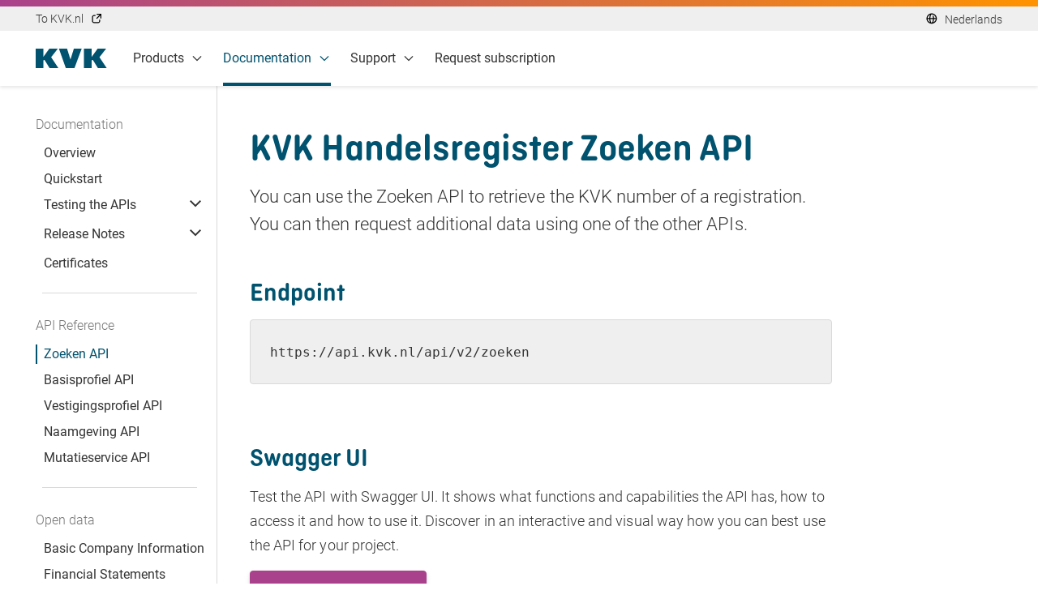

--- FILE ---
content_type: text/html; charset=utf-8
request_url: https://developers.kvk.nl/documentation/zoeken-api
body_size: 21879
content:
<!DOCTYPE html><html lang="en"><head><meta charSet="utf-8" data-next-head=""/><meta name="viewport" content="width=device-width" data-next-head=""/><title data-next-head="">Zoeken API - KVK Developer Portal</title><meta name="description" content="In this overview you can find which input and output is possible with a request to the KVK Zoeken API." data-next-head=""/><link rel="icon" type="image/png" sizes="32x32" href="https://www.kvk.nl/favicon-32x32.png"/><link data-next-font="" rel="preconnect" href="/" crossorigin="anonymous"/><link rel="preload" href="/_next/static/css/3a9714ee34247b3a.css" as="style"/><link rel="preload" href="/_next/static/css/78fe95873adc1bc8.css" as="style"/><script id="gtm-snippet" nonce="7e38b69f9615f81151b391e016f4b727" data-nonce="7e38b69f9615f81151b391e016f4b727">(function(w,d,s,l,i){w[l]=w[l]||[];w[l].push({'gtm.start':
                new Date().getTime(),event:'gtm.js'});var f=d.getElementsByTagName(s)[0],
                j=d.createElement(s),dl=l!='dataLayer'?'&l='+l:'';j.async=true;j.src=
                'https://www.googletagmanager.com/gtm.js?id='+i+dl;var n=d.querySelector('[nonce]');
                n&&j.setAttribute('nonce',n.nonce||n.getAttribute('nonce'));f.parentNode.insertBefore(j,f);
                })(window,document,'script','dataLayer','GTM-K2DKM3N');</script><script nonce="7e38b69f9615f81151b391e016f4b727">window.__webpack_nonce__ = "7e38b69f9615f81151b391e016f4b727"</script><link rel="stylesheet" href="/_next/static/css/3a9714ee34247b3a.css" data-n-g=""/><link rel="stylesheet" href="/_next/static/css/78fe95873adc1bc8.css" data-n-p=""/><noscript data-n-css=""></noscript><script defer="" noModule="" src="/_next/static/chunks/polyfills-42372ed130431b0a.js"></script><script src="/_next/static/chunks/webpack-c9c95f709fe6b496.js" defer=""></script><script src="/_next/static/chunks/framework-9eac9967d3d86e08.js" defer=""></script><script src="/_next/static/chunks/main-418ceaa0c760b5f4.js" defer=""></script><script src="/_next/static/chunks/pages/_app-4048af9790460cbe.js" defer=""></script><script src="/_next/static/chunks/571-0ee801ba474f7858.js" defer=""></script><script src="/_next/static/chunks/321-842e75c8a5c9f016.js" defer=""></script><script src="/_next/static/chunks/24-a5fcf55ebc8eee5f.js" defer=""></script><script src="/_next/static/chunks/pages/documentation/%5Bdoc%5D-70ae76d3546b5bb8.js" defer=""></script><script src="/_next/static/5rXa82UOiqVPt0rbgBPma/_buildManifest.js" defer=""></script><script src="/_next/static/5rXa82UOiqVPt0rbgBPma/_ssgManifest.js" defer=""></script><style id="__jsx-bdf51cec54d7b13e">h2[id]{padding-top:2rem;margin-top:0!important}.pagenavdocs-griditem hr{border:none;background:#d9d9d9;height:1px}.nav-wrapper::-webkit-scrollbar{display:none}.nav-wrapper{position:sticky;top:24px;height:calc(100vh - 80px);overflow-y:scroll;padding-bottom:24px;scrollbar-width:none}@media(min-width:720px){.docsgrid{grid-template-columns:calc(16rem - 80px)0 0 repeat(9,minmax(0,1fr))}.pagenavdocs-griditem{border-right:1px solid #d9d9d9;min-height:calc(100vh - 104px - 4rem)}}@media(min-width:1024px){.docsgrid{grid-template-columns:calc(16rem - 56px)0 repeat(10,minmax(0,1fr))}}@media(min-width:1300px)and (max-width:1440px){.pagenavdocs-griditem{margin-left:-2rem!important}}</style><style id="__jsx-2ac0bd9ed20c607f">.markdown-table table{width:100%;table-layout:fixed}.checklist ul li:before{content:"";font-family:trinity-iconfont!important;color:#2d7c31}.chevron-right-list ul li:before{content:"";font-family:trinity-iconfont!important;color:#aa418c;font-weight:normal}.textlink-list ul li a:visited{color:#883370}.textlink-list ul li a:not(:hover){text-decoration:none}.textlink-list ul li{margin-left:28px}.textlink-list ul li:before{content:"";font-family:trinity-iconfont!important;font-size:20px;width:28px;position:absolute;left:-28px;color:#0070b9 }.download-list ul li:before{content:"";font-family:trinity-iconfont!important;color:#0070b9 ;font-weight:normal}.vertical-align-top,.vertical-align-top tbody{vertical-align:top}.parameter-table td:first-child{padding-right:8px}.parameter-table td:nth-child(-n+2) span{font-family:monospace;font-size:14px!important;padding:4px;border-radius:3px}.parameter-table td:nth-child(1) span{background-color:#efefef;font-weight:600}table td pre{display:inline}.generic-button{border-radius:.25rem;border:1px solid #aa418c;box-shadow:0 4px 6px rgba(190,190,190,.33),0 1px 3px rgba(190,190,190,.33);cursor:pointer;display:inline-block;font-family:Roboto;font-size:1.125rem;font-feature-settings:none;font-variant-ligatures:none;font-weight:500;line-height:1.5rem;max-width:20.5rem;min-width:5.25rem;padding:.6875rem 1.5rem;text-decoration:none;transition:all.15s ease;-webkit-user-select:none;user-select:none;white-space:nowrap;background-color:#aa418c;color:#ffffff}.generic-button:hover,.generic-button:focus{background-color:#883370;border-color:#883370;box-shadow:0 7px 14px rgba(190,190,190,.33),0 3px 6px rgba(190,190,190,.33);color:#ffffff;transform:translatey(-1px)}.generic-button.secondary{background-color:#ffffff;color:#aa418c}.generic-button.secondary:hover,.generic-button.secondary:focus{background-color:#ffffff;color:#883370}.icon-download::before{content:"";font-family:trinity-iconfont!important;padding-right:8px;vertical-align:middle}.paragraph-m-0 p{margin:0}.table-border-none th,.table-border-none td{border:none!important}.table-padding-0 td{padding:0!important}.table-last-column-right th:last-child,.table-last-column-right td:last-child{text-align:right}@media(max-width:520px){.parameter-table td{display:inline-block;border:none!important;min-width:unset}.parameter-table th:not(:first-child){display:none}.parameter-table tbody tr{border-top:1px solid #949494}}@media(min-width:1024px){.parameter-table td:first-child{width:250px}}</style><style id="__jsx-4114594296">pre>div>pre{border:1px solid #d9d9d9;border-radius:4px;padding:1.5rem;overflow:auto}.Trinity-Content span{font-size:1rem!important;line-height:18px!important}span.hljs-number{color:#aa418c!important}.hljs-string{color:#00526e!important}.copy-button{position:absolute;right:1.5rem;top:1.5rem;background:#fff;opacity:0}pre:hover .copy-button{opacity:1}</style><style data-styled="" data-styled-version="5.3.11">.jPHQlI:hover,.jPHQlI:active{-webkit-transform:translateY(-1px);-ms-transform:translateY(-1px);transform:translateY(-1px);border-color:#949494;}/*!sc*/
data-styled.g1[id="sc-aXZVg"]{content:"jPHQlI,"}/*!sc*/
.cmCBJt{grid-column-start:1;}/*!sc*/
@media (min-width:1024px){.cmCBJt{grid-column-start:3;}}/*!sc*/
@media (min-width:1024px){.kXLvOk{grid-column-start:3;}}/*!sc*/
data-styled.g3[id="sc-eqUAAy"]{content:"cmCBJt,evCWhL,kXLvOk,"}/*!sc*/
.duYUOP{display:-webkit-box;display:-webkit-flex;display:-ms-flexbox;display:flex;}/*!sc*/
data-styled.g4[id="sc-fqkvVR"]{content:"duYUOP,"}/*!sc*/
</style></head><body><noscript><iframe src="https://www.googletagmanager.com/ns.html?id=GTM-K2DKM3N" height="0" width="0" style="display:none;visibility:hidden"></iframe></noscript><div id="__next"><div><div class="Page-module_page__ntL2x"><div class="HeaderMenu_gradient-bar__DY7dI"></div><nav class="header-menu z-index-2 HeaderMenu_header-menu__SV9mV" aria-label="menu"><div class="bg-color-grayscale-gray-10"><div class="Container-module_container__JVVfH d-flex justify-content-between"><a href="#main" id="skip-to-content" class="position-absolute top-min100 bg-color-grayscale-white border border-radius font-size-s color-grayscale-gray-80 text-decoration-none px-2 py-1 z-index-1">Skip to main content</a><a class="font-size-s color-grayscale-gray-80 text-decoration-none" href="https://www.kvk.nl/" target="_blank" rel="noopener noreferrer">To KVK.nl<svg aria-hidden="true" aria-label="" class="ml-2 position-relative" focusable="false" height="16px" style="top:3px" version="1.1" viewBox="0 0 64 64" width="16px" xmlns="http://www.w3.org/2000/svg"><g><polygon points="33 8 33 13 47.47 13 30.46 30 34 33.53 51 16.54 51 31 56 31 56 8"></polygon><path d="M45,44 C45,46.7614237 42.7614237,49 40,49 L20,49 C17.2385763,49 15,46.7614237 15,44 L15,24 C15,21.2385763 17.2385763,19 20,19 L27,19 L27,14 L20,14 C14.4771525,14 10,18.4771525 10,24 L10,44 C10,49.5228475 14.4771525,54 20,54 L40,54 C45.5228475,54 50,49.5228475 50,44 L50,37 L45,37 L45,44 Z"></path></g></svg></a><div class="d-flex align-items-center"><svg aria-hidden="true" aria-label="" class="mr-2" focusable="false" height="16px" version="1.1" viewBox="0 0 64 64" width="16px" xmlns="http://www.w3.org/2000/svg"><path d="M31.5,6 C17.4167389,6 6,17.4167389 6,31.5 C6,45.5832611 17.4167389,57 31.5,57 C45.5832611,57 57,45.5832611 57,31.5 C57,24.7369795 54.3134006,18.2509547 49.5312229,13.4687771 C44.7490453,8.68659943 38.2630205,6 31.5,6 Z M23.548,12.606 C21.248,17.393 20.26,23.999 20.048,28.991 L11.17,28.991 C12.0748609,21.7111547 16.792657,15.4661159 23.548,12.606 L23.548,12.606 Z M23.553,50.396 C16.792346,47.5352453 12.0712826,41.2852206 11.168,34 L20.045,34 C20.264,38.992 21.251,45.6 23.553,50.383 L23.553,50.396 Z M31.484,51.969 C29.784,51.969 28.069,48.405 27.45,46.822 C25.9626986,42.7056497 25.1518685,38.3755941 25.049,34 L37.917,34 C37.406,45.968 33.631,51.969 31.484,51.969 Z M25.047,28.991 C25.554,17.014 29.347,11.017 31.475,11.001 L31.5,11.001 C41.842141,11.0169641 50.5557671,18.7276446 51.83,28.991 L42.923,28.991 C42.8181168,25.9459826 42.4422994,22.9163524 41.8,19.938 C40.0349785,18.3623408 37.9320589,17.2125258 35.653,16.577 C36.9927608,20.586681 37.7553982,24.7665401 37.918,28.991 L25.047,28.991 Z M39.413,50.408 L39.413,50.384 C41.715,45.605 42.7,38.992 42.921,34 L51.832,34 C50.9272956,41.2978317 46.1909246,47.5555316 39.413,50.408 L39.413,50.408 Z"></path></svg><a class="text-decoration-none color-grayscale-gray-80 font-size-s position-relative" style="top:1px" href="/nl/documentation/zoeken-api">Nederlands</a></div></div></div><div class="Container-module_container__JVVfH HeaderMenu_main-menu__TLYci main-menu d-flex align-items-center bg-color-grayscale-white justify-content-between"><div class="d-flex align-items-center"><a href="/"><svg aria-hidden="false" aria-label="Home" class="d-flex mr-8 mr-4@size-xl" focusable="false" height="24px" version="1.1" viewBox="0 0 88 24" width="88px" xmlns="http://www.w3.org/2000/svg"><title>KVK Developer Portal</title><g fill="#00526E"><path d="M19.052 10.5752L27.2506 0.118488H16.7769L9.5245 10.1427V0.118488H0.00593242V0.127375C0.00593242 0.127375 0 0.148111 0 0.156997C0 0.165884 0 0.174771 0.00593242 0.18662V23.8548H0.014831C0.014831 23.8548 0.0237297 23.8756 0.0266959 23.8845H9.52153C9.52153 23.8845 9.53339 23.8637 9.53339 23.8519C9.53339 23.84 9.53043 23.8252 9.5245 23.8134V14.8971C9.5245 14.8971 9.50373 14.2483 10.1444 14.0143C10.7851 13.7803 11.2093 14.4083 11.2093 14.4083L17.0112 23.7541C17.0142 23.7986 17.0527 23.843 17.118 23.8845H27.8557C27.8705 23.8756 27.8913 23.8667 27.9031 23.8548L19.046 10.5752H19.052Z"></path><path d="M78.6253 10.5752L86.8239 0.118488H76.3532L69.0979 10.1427V0.118488H59.5793V0.127375C59.5793 0.127375 59.5734 0.148111 59.5734 0.156997C59.5734 0.165884 59.5734 0.174771 59.5793 0.18662V23.8548H59.5912C59.5912 23.8548 59.6001 23.8756 59.603 23.8845H69.0979C69.0979 23.8845 69.1097 23.8637 69.1097 23.8519C69.1097 23.84 69.1068 23.8252 69.1008 23.8134V14.8971C69.1008 14.8971 69.0801 14.2483 69.7208 14.0143C70.3615 13.7803 70.7856 14.4083 70.7856 14.4083L76.5905 23.7541C76.5935 23.7986 76.632 23.843 76.6973 23.8845H87.432C87.4498 23.8756 87.4676 23.8667 87.4795 23.8548H87.4824L78.6253 10.5752Z"></path><path d="M28.6832 0.0888672H38.7209L42.8558 13.3686H42.9181L47.0856 0.0888672H56.7109L47.8776 23.8785H37.131L28.6832 0.0888672Z"></path></g></svg></a><span class="d-block d-none@size-l-only mr-8 px-2 border-radius font-weight-medium color-secondary-turquoise-darker-10 bg-color-secondary-turquoise-lighter-90">Developers</span></div><div class="d-none@size-l"><button aria-disabled="false" aria-label="Open menu" tabindex="0" type="button" class="ActionButton-module_generic__7xrMO ActionButton-module_iconOnly__37Xcn ActionButton-module_primary__qDS3n" aria-controls="menu-mobile" aria-expanded="false"><svg aria-hidden="true" aria-label="" class="ActionButton-module_icon__8pnmD" focusable="false" height="24px" version="1.1" viewBox="0 0 64 64" width="24px" xmlns="http://www.w3.org/2000/svg"><path d="M10,14.5 L10,19.5 L54,19.5 L54,14.5 L10,14.5 Z M10,34.5 L54,34.5 L54,29.5 L10,29.5 L10,34.5 Z M10,49.5 L54,49.5 L54,44.5 L10,44.5 L10,49.5 Z"></path></svg></button></div><ul class="d-none d-flex@size-l m-0 p-0 flex-grow-1"><li class="position-relative pr-6" id="Products"><button class="HeaderMenu_menu-item__6sJ_C color-grayscale-gray-80 text-decoration-none font-weight-regular font-size-base d-flex align-items-center position-relative h-100" aria-expanded="false" aria-controls="dropdown-content-Products">Products<svg aria-hidden="true" aria-label="" class="ml-2 transition-100" focusable="false" height="16px" style="fill:currentColor" version="1.1" viewBox="0 0 64 64" width="16px" xmlns="http://www.w3.org/2000/svg"><polygon points="32 46 54.44 23.56 50.91 20.02 32 38.93 13.09 20.02 9.56 23.56"></polygon></svg></button><div class="HeaderMenu_dropdown-content__vlWd1 min-width-100 bg-color-grayscale-white opacity-0 position-absolute box-shadow hidden" id="dropdown-content-Products"><ul class="sc-fqkvVR duYUOP dropdown-content-list"><div class="sc-dcJsrY kIuDzN pr-12"><span class="d-block font-size-l color-grayscale-gray-50 mb-0 font-size-base">Subscriptions</span><li class="py-2"><a class="HeaderMenu_menu-subitem-link__hwXqq position-relative color-grayscale-gray-80 text-decoration-none font-weight-regular font-size-base font-lh-l d-block white-space-nowrap" href="/apis">API</a></li><li class="py-2"><a class="HeaderMenu_menu-subitem-link__hwXqq position-relative color-grayscale-gray-80 text-decoration-none font-weight-regular font-size-base font-lh-l d-block white-space-nowrap" href="/mutatieservice">Mutatieservice</a></li></div><div class="sc-dcJsrY kIuDzN pr-6"><span class="d-block font-size-l color-grayscale-gray-50 mb-0 font-size-base">Open data</span><li class="py-2"><a class="HeaderMenu_menu-subitem-link__hwXqq position-relative color-grayscale-gray-80 text-decoration-none font-weight-regular font-size-base font-lh-l d-block white-space-nowrap" href="/documentation/open-dataset-basis-bedrijfsgegevens-api">Basic Company Information</a></li><li class="py-2"><a class="HeaderMenu_menu-subitem-link__hwXqq position-relative color-grayscale-gray-80 text-decoration-none font-weight-regular font-size-base font-lh-l d-block white-space-nowrap" href="/documentation/open-dataset-jaarrekeningen-api">Financial Statements</a></li></div></ul><ul></ul></div></li><li class="position-relative pr-6" id="Documentation"><button class="HeaderMenu_menu-item__6sJ_C color-grayscale-gray-80 text-decoration-none font-weight-regular font-size-base d-flex align-items-center position-relative h-100 HeaderMenu_active__kTNeW" aria-expanded="false" aria-controls="dropdown-content-Documentation">Documentation<svg aria-hidden="true" aria-label="" class="ml-2 transition-100" focusable="false" height="16px" style="fill:currentColor" version="1.1" viewBox="0 0 64 64" width="16px" xmlns="http://www.w3.org/2000/svg"><polygon points="32 46 54.44 23.56 50.91 20.02 32 38.93 13.09 20.02 9.56 23.56"></polygon></svg></button><div class="HeaderMenu_dropdown-content__vlWd1 min-width-100 bg-color-grayscale-white opacity-0 position-absolute box-shadow hidden" id="dropdown-content-Documentation"><ul class="sc-fqkvVR duYUOP dropdown-content-list"></ul><ul><li class="py-2"><a class="HeaderMenu_menu-subitem-link__hwXqq position-relative color-grayscale-gray-80 text-decoration-none font-weight-regular font-size-base font-lh-l d-block white-space-nowrap" href="/documentation">Overview</a></li><li class="py-2"><a class="HeaderMenu_menu-subitem-link__hwXqq position-relative color-grayscale-gray-80 text-decoration-none font-weight-regular font-size-base font-lh-l d-block white-space-nowrap" href="/documentation/quickstart">Quickstart</a></li><li class="py-2"><a class="HeaderMenu_menu-subitem-link__hwXqq position-relative color-grayscale-gray-80 text-decoration-none font-weight-regular font-size-base font-lh-l d-block white-space-nowrap" href="/documentation/testing">Test Environment</a></li><li class="py-2"><a class="HeaderMenu_menu-subitem-link__hwXqq position-relative color-grayscale-gray-80 text-decoration-none font-weight-regular font-size-base font-lh-l d-block white-space-nowrap" href="/documentation/release-notes">Release notes</a></li><li class="py-2"><a class="HeaderMenu_menu-subitem-link__hwXqq position-relative color-grayscale-gray-80 text-decoration-none font-weight-regular font-size-base font-lh-l d-block white-space-nowrap HeaderMenu_active__kTNeW" href="/documentation/zoeken-api">API reference</a></li></ul></div></li><li class="position-relative pr-6" id="Support"><button class="HeaderMenu_menu-item__6sJ_C color-grayscale-gray-80 text-decoration-none font-weight-regular font-size-base d-flex align-items-center position-relative h-100" aria-expanded="false" aria-controls="dropdown-content-Support">Support<svg aria-hidden="true" aria-label="" class="ml-2 transition-100" focusable="false" height="16px" style="fill:currentColor" version="1.1" viewBox="0 0 64 64" width="16px" xmlns="http://www.w3.org/2000/svg"><polygon points="32 46 54.44 23.56 50.91 20.02 32 38.93 13.09 20.02 9.56 23.56"></polygon></svg></button><div class="HeaderMenu_dropdown-content__vlWd1 min-width-100 bg-color-grayscale-white opacity-0 position-absolute box-shadow hidden" id="dropdown-content-Support"><ul class="sc-fqkvVR duYUOP dropdown-content-list"></ul><ul><li class="py-2"><a class="HeaderMenu_menu-subitem-link__hwXqq position-relative color-grayscale-gray-80 text-decoration-none font-weight-regular font-size-base font-lh-l d-block white-space-nowrap" href="/faq">FAQ</a></li><li class="py-2"><a class="HeaderMenu_menu-subitem-link__hwXqq position-relative color-grayscale-gray-80 text-decoration-none font-weight-regular font-size-base font-lh-l d-block white-space-nowrap" href="/pricing">Pricing</a></li><li class="py-2"><a class="HeaderMenu_menu-subitem-link__hwXqq position-relative color-grayscale-gray-80 text-decoration-none font-weight-regular font-size-base font-lh-l d-block white-space-nowrap" href="/contact">Contact</a></li><li class="py-2"><a href="https://status.kvk.nl" target="_blank" rel="noopener noreferrer" class="HeaderMenu_menu-subitem-link__hwXqq position-relative color-grayscale-gray-80 text-decoration-none font-weight-regular font-size-base font-lh-l d-block white-space-nowrap">Status<svg aria-hidden="true" aria-label="" class="ml-2 vertical-align-text-top" focusable="false" height="16px" style="fill:currentColor;margin-top:2px" version="1.1" viewBox="0 0 64 64" width="16px" xmlns="http://www.w3.org/2000/svg"><g><polygon points="33 8 33 13 47.47 13 30.46 30 34 33.53 51 16.54 51 31 56 31 56 8"></polygon><path d="M45,44 C45,46.7614237 42.7614237,49 40,49 L20,49 C17.2385763,49 15,46.7614237 15,44 L15,24 C15,21.2385763 17.2385763,19 20,19 L27,19 L27,14 L20,14 C14.4771525,14 10,18.4771525 10,24 L10,44 C10,49.5228475 14.4771525,54 20,54 L40,54 C45.5228475,54 50,49.5228475 50,44 L50,37 L45,37 L45,44 Z"></path></g></svg></a></li></ul></div></li><li class="position-relative pr-6" id="Request subscription"><a class="HeaderMenu_menu-item__6sJ_C font-lh-s color-grayscale-gray-80 text-decoration-none font-weight-regular font-size-base d-inline-block position-relative text" href="/apply-for-apis">Request subscription</a></li></ul></div></nav><div class="Container-module_container__JVVfH"><div class="sc-gEvEer kYTLJJ Grid-module_container__ow2dz Grid-module_columns-12__C7MET notificationGrid"><div class="sc-eqUAAy cmCBJt Grid-module_col-xs-12__axGhX Grid-module_col-lg-8__CnyHO mx-min12@size-xl"></div></div></div><main class="Container-module_container__JVVfH" id="main"><div class="sc-gEvEer kYTLJJ Grid-module_container__ow2dz Grid-module_columns-12__C7MET docsgrid"><div class="sc-eqUAAy evCWhL Grid-module_col-xs-12__axGhX Grid-module_col-md-3__RH5rM Grid-module_col-lg-2__tjPa3 pagenavdocs-griditem ml-min8@size-xs ml-min20@size-xl pl-8 py-8 pl-0@size-xl"><button aria-disabled="false" aria-label="Contents" tabindex="0" type="button" class="d-block d-none@size-m PageNavDocs_pagenavdocs-hamburger__QZ3d3 PageNavDocs_pagenavdocs-container--visible___5Uaj ActionButton-module_generic__7xrMO ActionButton-module_primary__qDS3n ActionButton-module_textRight__xUHuE"><svg aria-hidden="true" aria-label="" class="ActionButton-module_iconLeft__DHWu- ActionButton-module_icon__8pnmD" focusable="false" height="24px" version="1.1" viewBox="0 0 64 64" width="24px" xmlns="http://www.w3.org/2000/svg"><path d="M10,14.5 L10,19.5 L54,19.5 L54,14.5 L10,14.5 Z M10,34.5 L54,34.5 L54,29.5 L10,29.5 L10,34.5 Z M10,49.5 L54,49.5 L54,44.5 L10,44.5 L10,49.5 Z"></path></svg>Contents</button><div class="position-sticky@size-m pr-0@size-m pr-6@size-xs PageNavDocs_pagenavdocs-container__Fa0_8 "><button aria-disabled="false" aria-label="Close" tabindex="0" type="button" class="d-block d-none@size-m ml-auto mt-4 PageNavDocs_pagenavdocs-close-button__rEDeL  ActionButton-module_generic__7xrMO ActionButton-module_primary__qDS3n ActionButton-module_textLeft__l2-eK">Close<svg aria-hidden="true" aria-label="" class="ActionButton-module_iconRight__rmtQK ActionButton-module_icon__8pnmD" focusable="false" height="24px" version="1.1" viewBox="0 0 64 64" width="24px" xmlns="http://www.w3.org/2000/svg"><polygon points="32 27.757 18.565 14.322 14.322 18.565 27.757 32 14.322 45.435 18.565 49.678 32 36.243 45.435 49.678 49.678 45.435 36.243 32 49.678 18.565 45.435 14.322"></polygon></svg></button><div><span class="font-size-l color-grayscale-gray-50 mb-0 font-size-base">Documentation</span><a class="w-100 d-flex font-size-base font-weight-regular position-relative PageNavDocs_pagenavdocs-link__CSO_y " href="/documentation">Overview</a><a class="w-100 d-flex font-size-base font-weight-regular position-relative PageNavDocs_pagenavdocs-link__CSO_y " href="/documentation/quickstart">Quickstart</a><div class="font-weight-regular font-size-base"><div><div class="sc-aXZVg jPHQlI Box-module_box__iMP8Q Accordion-module_accordion__vOyGZ border-none PageNavDocs_pagenavdocs-acoordion-item__t5fYX" id="testing-the-apis"><button class="Accordion-module_button__KqeTo" aria-expanded="false" aria-controls="panel-«Rbj9al6»" id="button-«Rbj9al6»"><h3 class="Accordion-module_heading__oAM16 heading-xxs">Testing the APIs</h3><svg aria-hidden="true" aria-label="" class="Accordion-module_icon__LlGQq" focusable="false" height="20px" version="1.1" viewBox="0 0 64 64" width="20px" xmlns="http://www.w3.org/2000/svg"><polygon points="54.44 23.56 50.15 19.27 32 37.41 13.85 19.27 9.56 23.56 32 46"></polygon></svg></button><div role="region" aria-labelledby="button-«Rbj9al6»" class="Trinity-Content Accordion-module_panel__q3AyY Accordion-module_headingLevel-3__bvNsm d-none" id="panel-«Rbj9al6»"><a class="w-100 d-flex font-size-base font-weight-regular position-relative PageNavDocs_pagenavdocs-link__CSO_y " href="/documentation/testing">Test Environment</a><a class="w-100 d-flex font-size-base font-weight-regular position-relative PageNavDocs_pagenavdocs-link__CSO_y " href="/documentation/testing/swagger-zoeken-api">Swagger Zoeken API</a><a class="w-100 d-flex font-size-base font-weight-regular position-relative PageNavDocs_pagenavdocs-link__CSO_y " href="/documentation/testing/swagger-basisprofiel-api">Swagger Basisprofiel API</a><a class="w-100 d-flex font-size-base font-weight-regular position-relative PageNavDocs_pagenavdocs-link__CSO_y " href="/documentation/testing/swagger-vestigingsprofiel-api">Swagger Vestigingsprofiel API</a><a class="w-100 d-flex font-size-base font-weight-regular position-relative PageNavDocs_pagenavdocs-link__CSO_y " href="/documentation/testing/swagger-naamgeving-api">Swagger Naamgeving API</a><a class="w-100 d-flex font-size-base font-weight-regular position-relative PageNavDocs_pagenavdocs-link__CSO_y " href="/documentation/swagger-mutatieservice-api">Swagger Mutatieservice API</a></div></div></div></div><div class="font-weight-regular font-size-base"><div><div class="sc-aXZVg jPHQlI Box-module_box__iMP8Q Accordion-module_accordion__vOyGZ border-none PageNavDocs_pagenavdocs-acoordion-item__t5fYX" id="release-notes"><button class="Accordion-module_button__KqeTo" aria-expanded="false" aria-controls="panel-«Rcj9al6»" id="button-«Rcj9al6»"><h3 class="Accordion-module_heading__oAM16 heading-xxs">Release Notes</h3><svg aria-hidden="true" aria-label="" class="Accordion-module_icon__LlGQq" focusable="false" height="20px" version="1.1" viewBox="0 0 64 64" width="20px" xmlns="http://www.w3.org/2000/svg"><polygon points="54.44 23.56 50.15 19.27 32 37.41 13.85 19.27 9.56 23.56 32 46"></polygon></svg></button><div role="region" aria-labelledby="button-«Rcj9al6»" class="Trinity-Content Accordion-module_panel__q3AyY Accordion-module_headingLevel-3__bvNsm d-none" id="panel-«Rcj9al6»"><a class="w-100 d-flex font-size-base font-weight-regular position-relative PageNavDocs_pagenavdocs-link__CSO_y " href="/documentation/release-notes/zoeken-api">Zoeken API</a><a class="w-100 d-flex font-size-base font-weight-regular position-relative PageNavDocs_pagenavdocs-link__CSO_y " href="/documentation/release-notes/basisprofiel-api">Basisprofiel API</a><a class="w-100 d-flex font-size-base font-weight-regular position-relative PageNavDocs_pagenavdocs-link__CSO_y " href="/documentation/release-notes/vestigingsprofiel-api">Vestigingsprofiel API</a><a class="w-100 d-flex font-size-base font-weight-regular position-relative PageNavDocs_pagenavdocs-link__CSO_y " href="/documentation/release-notes/naamgeving-api">Naamgeving API</a></div></div></div></div><a class="w-100 d-flex font-size-base font-weight-regular position-relative PageNavDocs_pagenavdocs-link__CSO_y " href="/documentation/certificates">Certificates</a><hr class="border-color-grayscale-gray-10 my-6 ml-2 mr-6"/></div><div><span class="font-size-l color-grayscale-gray-50 mb-0 font-size-base">API Reference</span><a class="w-100 d-flex font-size-base font-weight-regular position-relative PageNavDocs_pagenavdocs-link__CSO_y PageNavDocs_pagenavdocs-link--active__9n9MJ" href="/documentation/zoeken-api">Zoeken API</a><a class="w-100 d-flex font-size-base font-weight-regular position-relative PageNavDocs_pagenavdocs-link__CSO_y " href="/documentation/basisprofiel-api">Basisprofiel API</a><a class="w-100 d-flex font-size-base font-weight-regular position-relative PageNavDocs_pagenavdocs-link__CSO_y " href="/documentation/vestigingsprofiel-api">Vestigingsprofiel API</a><a class="w-100 d-flex font-size-base font-weight-regular position-relative PageNavDocs_pagenavdocs-link__CSO_y " href="/documentation/naamgeving-api">Naamgeving API</a><a class="w-100 d-flex font-size-base font-weight-regular position-relative PageNavDocs_pagenavdocs-link__CSO_y " href="/documentation/mutatieservice-api">Mutatieservice API</a><hr class="border-color-grayscale-gray-10 my-6 ml-2 mr-6"/></div><div><span class="font-size-l color-grayscale-gray-50 mb-0 font-size-base">Open data</span><a class="w-100 d-flex font-size-base font-weight-regular position-relative PageNavDocs_pagenavdocs-link__CSO_y " href="/documentation/open-dataset-basis-bedrijfsgegevens-api">Basic Company Information</a><a class="w-100 d-flex font-size-base font-weight-regular position-relative PageNavDocs_pagenavdocs-link__CSO_y " href="/documentation/open-dataset-jaarrekeningen-api">Financial Statements</a></div></div></div><div class="sc-eqUAAy kXLvOk Grid-module_col-xs-12__axGhX Grid-module_col-md-9__kJh3X Grid-module_col-lg-8__CnyHO px-4@size-l px-9@size-xl"><div class="d-none@size-l mt-10"></div><div class="py-12"><h1 class="mb-5 mb-4@size-m">KVK Handelsregister Zoeken API</h1><div class="Trinity-IntroText"></div><div class="Trinity-Content  Trinity-IntroText"><p>You can use the Zoeken API to retrieve the KVK number of a registration. You can then request additional data using one of the other APIs.</p></div><div class="Trinity-Content  markdown-table parameter-table vertical-align-top"><h2 id="endpoint">Endpoint</h2><pre><div style="position:relative" class="jsx-4114594296"><pre style="background-color:#fff;background:#efefef;margin-bottom:40px"><code class="language-bash" style="white-space:pre-wrap"><span><span>https://api.kvk.nl/api/v2/zoeken</span></span></code></pre><button aria-disabled="false" aria-label="Copy" tabindex="0" type="button" class="mb-0 white-space-nowrap copy-button ActionButton-module_generic__7xrMO ActionButton-module_secondary__6ViLQ ActionButton-module_textRight__xUHuE"><svg aria-hidden="true" aria-label="" class="ActionButton-module_iconLeft__DHWu- ActionButton-module_icon__8pnmD" focusable="false" height="24px" version="1.1" viewBox="0 0 64 64" width="24px" xmlns="http://www.w3.org/2000/svg"><path transform="translate(9.000000, 3.000000)" d="M41,0 L0,0 L0,50 L5,50 L5,5 L41,5 L41,0 Z M31,40 L41,40 L41,35 L26,35 L26,50 L31,50 L31,40 Z M9,9 L9,59 L33.61,59 L50,42.54 L50,9 L9,9 Z M45,40.48 L31.53,54 L14,54 L14,14 L45,14 L45,40.48 Z"></path></svg>Copy</button></div></pre><h2 id="swagger">Swagger UI</h2><p>Test the API with Swagger UI. It shows what functions and capabilities the API has, how to access it and how to use it. Discover in an interactive and visual way how you can best use the API for your project.</p><p><a class="generic-button" href="/documentation/testing/swagger-zoeken-api">Go to the Swagger UI</a></p><h2 id="input">Input</h2><figure class="table"><table><thead><tr><th>Parameter</th><th>Type</th><th>Details</th></tr></thead><tbody><tr><td><span>kvkNummer</span></td><td><span>string</span></td><td><span>Dutch KVK number. Consists of 8 digits.</span></td></tr><tr><td><span>rsin</span></td><td><span>string</span></td><td><span>Legal Entities and Partnerships Identification Number.</span></td></tr><tr><td><span>vestigingsnummer</span></td><td><span>string</span></td><td><span>Branch number. Unique number consisting of 12 digits.</span></td></tr><tr><td><span>naam</span></td><td><span>string</span></td><td><span>The name under which an establishment or legal entity trades. This can be: active or inactive statutory name, trade name, or name.</span></td></tr><tr><td><span>straatnaam</span></td><td><span>string</span></td><td><span> </span></td></tr><tr><td><span>huisnummer</span></td><td><span>integer</span></td><td><span>Only in combination with postal code.</span></td></tr><tr><td><span>huisletter</span></td><td><span>string</span></td><td><span>Only in combination with house number. Consists of 1 (alphabetic) character .</span></td></tr><tr><td><span>postcode</span></td><td><span>string</span></td><td><span>Only in combination with house number.</span></td></tr><tr><td><span>plaats</span></td><td><span>string</span></td><td><span> </span></td></tr><tr><td><span>postbusnummer</span></td><td><span>integer</span></td><td><span>Only allowed in combination with postcode</span></td></tr><tr><td><span>type</span></td><td><span>string</span></td><td><span>Filter by type: main branch, branch, and/or legal entity.  Combine multiple by using ‘&amp;’. E.g.<span> :   type=nevenvestiging&amp;type=hoofdvestiging&amp;type=rechtspersoon </span></span></td></tr><tr><td><span>inclusiefInactieveRegistraties</span></td><td><span>boolean</span></td><td><span>Possible values are &quot;true&quot; or &quot;false&quot;. Default value is &quot;false&quot;.</span></td></tr><tr><td><span>pagina</span></td><td><span>integer</span></td><td><span>Minimum 1 and maximum 100.</span></td></tr><tr><td><span>resultatenPerPagina </span></td><td><span>integer</span></td><td><span>Choose the number of results per page. Default value is 10, maximum is 100.</span></td></tr></tbody></table></figure></div><div class="Trinity-Content  markdown-table parameter-table vertical-align-top"><h2 id="output">Output</h2><h3>Metadata</h3><figure class="table"><table><thead><tr><th>Parameter</th><th>Type</th><th>Details English</th></tr></thead><tbody><tr><td><span>resultaten</span></td><td><span>array</span></td><td><span> </span></td></tr><tr><td><span>pagina</span></td><td><span>integer</span></td><td><span>Indicates which page you are on. Starting from page 1.</span></td></tr><tr><td><span>resultatenPerPagina </span></td><td><span>integer</span></td><td><span>Number of search results per page.</span></td></tr><tr><td><span>totaal</span></td><td><span>integer</span></td><td><span>Total number of search results found.</span></td></tr><tr><td><span>vorige</span></td><td><span>string</span></td><td><span>Link to the previous page when available.</span></td></tr><tr><td><span>volgende</span></td><td><span>string</span></td><td><span>Link to the next page when available.</span></td></tr></tbody></table></figure><h3>Results</h3><figure class="table"><table><thead><tr><th>Parameter</th><th>Type</th><th>Details</th></tr></thead><tbody><tr><td><span>kvkNummer</span></td><td><span>string</span></td><td><span>Dutch KVK number. Consists of 8 digits.</span></td></tr><tr><td><span>rsin</span></td><td><span>string</span></td><td><span>If RSIN is also input.</span></td></tr><tr><td><span>vestigingsnummer</span></td><td><span>string</span></td><td><span>Branch number. Unique number consisting of 12 digits.</span></td></tr><tr><td><span>naam</span></td><td><span>string</span></td><td><span>The name under which a branch or legal entity trades. This field contains the (statutory) name or the first trade name. If you searched for a name that is not the statutory or first trade name, we will show the trade name you used for your search query.</span></td></tr><tr><td><span>adres</span></td><td><span>string</span></td><td><span> Indicates whether it&#x27;s a correspondence or a visiting address</span></td></tr><tr><td><span>straatnaam</span></td><td><span>string</span></td><td><span>Street name</span></td></tr><tr><td><span>huisnummer</span></td><td><span>integer</span></td><td><span>If postal code and house number are also input.</span></td></tr><tr><td><span>huisletter</span></td><td><span>string</span></td><td><span>If postal code and house number are also input.</span></td></tr><tr><td><span>postcode</span></td><td><span>string</span></td><td><span>If postal code and house number are also input.</span></td></tr><tr><td><span>plaats</span></td><td><span>string</span></td><td><span>Place</span></td></tr><tr><td><span>type</span></td><td><span>string</span></td><td><span>Main branch, branch office, and/or legal entity.</span></td></tr><tr><td><span>actief</span></td><td><span>string</span></td><td><span>Indicates whether a company/establishment/legal entity is registered (Yes) or deregistered (No).</span></td></tr><tr><td><span>vervallenNaam</span></td><td><span>string</span></td><td><span>Contains the expired trade name or statutory name with which this search result was found.</span></td></tr><tr><td><span>links</span></td><td><span>array</span></td><td><span>No links will be shown if the deregistration occurred before 22 May 2010 and if &quot;active&quot; is &quot;false&quot;.    <br/>1. Link to the first search result.    <br/>2. Link to Basisprofiel (based on KVK number).    <br/>3. Link to Vestigingsprofiel (based on branch number).</span></td></tr></tbody></table></figure><p> </p><h3 class="mt-12">Binnenlands adres</h3><figure class="table"><table><thead><tr><th>Parameter</th><th>Type</th><th>Details</th></tr></thead><tbody><tr><td><span>straatnaam</span></td><td><span>string</span></td><td><span> </span></td></tr><tr><td><span>huisnummer</span></td><td><span>integer</span></td><td><span> </span></td></tr><tr><td><span>huisletter</span></td><td><span>string</span></td><td><span> </span></td></tr><tr><td><span>postbusnummer</span></td><td><span>integer</span></td><td><span>Only shown if it concerns a postal address.</span></td></tr><tr><td><span>postcode</span></td><td><span>string</span></td><td><span> </span></td></tr><tr><td><span>plaats</span></td><td><span>string</span></td><td><span> </span></td></tr></tbody></table></figure><h3 class="mt-12">Buitenlands adres</h3><figure class="table"><table><thead><tr><th>Parameter</th><th>Type</th><th>Details</th></tr></thead><tbody><tr><td><span>straatHuisnummer</span></td><td><span>string</span></td><td><span>Is a combination of the street and house number.</span></td></tr><tr><td><span>postcodeWoonplaats</span></td><td><span>string</span></td><td><span>Is a combination of a possible zip code and place of residence.</span></td></tr><tr><td><span>land</span></td><td><span>string</span></td><td><span>Country where the address is located.</span></td></tr></tbody></table></figure></div></div></div><div class="sc-eqUAAy evCWhL Grid-module_col-xs-12__axGhX Grid-module_col-md-2__KRwmK d-none d-block@size-l pt-18"><div class="nav-wrapper"></div></div></div></main><footer class="Footer-module_footer__wv1bN mt-auto h-auto print-hidden"><div class="Container-module_container__JVVfH"><div class="Footer-module_content__NrE28 Footer-module_content-with-navitems__h0PLR"><a aria-hidden="false" aria-label="Thuispagina" class="Footer-module_logo__cUHLP" href="https://www.kvk.nl"><svg focusable="false" height="16" version="1.1" viewBox="0 0 185 24" width="123" xmlns="http://www.w3.org/2000/svg"><title>KVK</title><g fill="#00526E"><path d="M19.052 10.5752L27.2506 0.118488H16.7769L9.5245 10.1427V0.118488H0.00593242V0.127375C0.00593242 0.127375 0 0.148111 0 0.156997C0 0.165884 0 0.174771 0.00593242 0.18662V23.8548H0.014831C0.014831 23.8548 0.0237297 23.8756 0.0266959 23.8845H9.52153C9.52153 23.8845 9.53339 23.8637 9.53339 23.8519C9.53339 23.84 9.53043 23.8252 9.5245 23.8134V14.8971C9.5245 14.8971 9.50373 14.2483 10.1444 14.0143C10.7851 13.7803 11.2093 14.4083 11.2093 14.4083L17.0112 23.7541C17.0142 23.7986 17.0527 23.843 17.118 23.8845H27.8557C27.8705 23.8756 27.8913 23.8667 27.9031 23.8548L19.046 10.5752H19.052Z"></path><path d="M78.6253 10.5752L86.8239 0.118488H76.3532L69.0979 10.1427V0.118488H59.5793V0.127375C59.5793 0.127375 59.5734 0.148111 59.5734 0.156997C59.5734 0.165884 59.5734 0.174771 59.5793 0.18662V23.8548H59.5912C59.5912 23.8548 59.6001 23.8756 59.603 23.8845H69.0979C69.0979 23.8845 69.1097 23.8637 69.1097 23.8519C69.1097 23.84 69.1068 23.8252 69.1008 23.8134V14.8971C69.1008 14.8971 69.0801 14.2483 69.7208 14.0143C70.3615 13.7803 70.7856 14.4083 70.7856 14.4083L76.5905 23.7541C76.5935 23.7986 76.632 23.843 76.6973 23.8845H87.432C87.4498 23.8756 87.4676 23.8667 87.4795 23.8548H87.4824L78.6253 10.5752Z"></path><path d="M28.6832 0.0888672H38.7209L42.8558 13.3686H42.9181L47.0856 0.0888672H56.7109L47.8776 23.8785H37.131L28.6832 0.0888672Z"></path><g transform="translate(96, 0)"><path d="M7.73759 8.75932H6.23966V4.92619H2.37172V8.75932H0.867859V0.118492H2.37172V3.71464H6.23966V0.118492H7.73759V8.75932Z"></path><path d="M16.482 4.66552C16.482 5.51271 16.3366 6.25624 16.043 6.89312C15.7493 7.53296 15.3311 8.02172 14.7853 8.36534C14.2395 8.70896 13.6137 8.87781 12.9047 8.87781C12.1958 8.87781 11.5788 8.706 11.0301 8.36534C10.4813 8.02469 10.0572 7.53592 9.7576 6.902C9.45801 6.26808 9.30674 5.53937 9.30377 4.71291V4.22711C9.30377 3.38287 9.45208 2.63935 9.75166 1.99655C10.0513 1.35078 10.4725 0.859049 11.0182 0.51543C11.564 0.174773 12.1869 0.00296402 12.8929 0.00296402C13.5988 0.00296402 14.2217 0.171811 14.7675 0.509506C15.3133 0.8472 15.7345 1.33301 16.0311 1.96989C16.3278 2.6038 16.479 3.34436 16.482 4.18564V4.66552ZM14.9781 4.21526C14.9781 3.25846 14.7972 2.52382 14.4353 2.01432C14.0734 1.50482 13.5573 1.25006 12.8929 1.25006C12.2284 1.25006 11.7361 1.50482 11.3683 2.01136C11.0004 2.52086 10.8136 3.23772 10.8076 4.16786V4.66552C10.8076 5.61639 10.9915 6.34806 11.3623 6.86645C11.7331 7.38485 12.2462 7.64256 12.9047 7.64256C13.5632 7.64256 14.0823 7.39077 14.4412 6.88423C14.8001 6.37769 14.9781 5.63713 14.9781 4.66552V4.21526Z"></path><path d="M24.3691 0.118492V5.89484C24.3691 6.81314 24.0755 7.53888 23.4852 8.07505C22.8979 8.61121 22.1118 8.88077 21.136 8.88077C20.1601 8.88077 19.3592 8.61713 18.7778 8.08689C18.1965 7.55962 17.9028 6.82498 17.9028 5.88892V0.118492H19.4007V5.90077C19.4007 6.4784 19.5461 6.91978 19.8397 7.22489C20.1334 7.53 20.5635 7.68107 21.136 7.68107C22.2928 7.68107 22.8712 7.07085 22.8712 5.85337V0.118492H24.3691Z"></path><path d="M29.3286 6.87831L31.5266 0.118492H33.1788L30.0642 8.75932H28.6078L25.5052 0.118492H27.1514L29.3257 6.87831H29.3286Z"></path><path d="M37.5124 6.74797H34.1606L33.4606 8.75932H31.8974L35.1661 0.118492H36.5158L39.7905 8.75932H38.2213L37.5154 6.74797H37.5124ZM34.5818 5.53641H37.0912L35.8365 1.95211L34.5818 5.53641Z"></path><path d="M45.1089 6.53468C45.1089 6.15552 44.9754 5.86226 44.7084 5.6549C44.4415 5.45051 43.958 5.24019 43.2609 5.03283C42.5639 4.82251 42.0092 4.5885 41.5969 4.33375C40.8079 3.83905 40.4133 3.19329 40.4133 2.39941C40.4133 1.70329 40.6981 1.12861 41.2676 0.678353C41.8371 0.228094 42.5727 0.00296402 43.4804 0.00296402C44.0825 0.00296402 44.6194 0.112567 45.0911 0.334734C45.5627 0.556901 45.9335 0.870898 46.2034 1.28265C46.4733 1.69144 46.6068 2.14762 46.6068 2.64527H45.1089C45.1089 2.19502 44.9665 1.84251 44.6847 1.5848C44.3999 1.33004 43.9965 1.20267 43.4686 1.20267C42.9762 1.20267 42.5965 1.30635 42.3236 1.51666C42.0537 1.72698 41.9172 2.02024 41.9172 2.39645C41.9172 2.71341 42.0626 2.97704 42.3562 3.18736C42.6499 3.39768 43.1334 3.60504 43.8067 3.80351C44.48 4.00198 45.0199 4.23007 45.4292 4.48482C45.8385 4.73957 46.1352 5.03283 46.328 5.3646C46.5208 5.69637 46.6127 6.08146 46.6127 6.5258C46.6127 7.24562 46.3369 7.82029 45.7822 8.24389C45.2305 8.67045 44.48 8.88077 43.5338 8.88077C42.9079 8.88077 42.3325 8.76525 41.8075 8.53419C41.2825 8.30314 40.8731 7.98322 40.5824 7.57443C40.2917 7.16564 40.1464 6.69168 40.1464 6.14959H41.6503C41.6503 6.64132 41.8134 7.02049 42.1367 7.29005C42.463 7.55962 42.9287 7.69292 43.5338 7.69292C44.0559 7.69292 44.4504 7.58628 44.7144 7.37596C44.9783 7.16564 45.1089 6.88423 45.1089 6.53765V6.53468Z"></path><path d="M54.3071 1.33004H51.6078V8.75932H50.1158V1.33004H47.4403V0.118492H54.3041V1.33004H54.3071Z"></path><path d="M61.2866 6.87831L63.4845 0.118492H65.1367L62.0222 8.75932H60.5658L57.4661 0.118492H59.1123L61.2866 6.87831Z"></path><path d="M72.8103 4.66552C72.8103 5.51271 72.665 6.25624 72.3713 6.89312C72.0777 7.53296 71.6594 8.02172 71.1136 8.36534C70.5679 8.70896 69.942 8.87781 69.2331 8.87781C68.5241 8.87781 67.9072 8.706 67.3584 8.36534C66.8097 8.02172 66.3855 7.53592 66.0859 6.902C65.7863 6.26808 65.635 5.53937 65.6321 4.71291V4.22711C65.6321 3.38287 65.7804 2.63935 66.08 1.99655C66.3796 1.35078 66.8008 0.859049 67.3466 0.51543C67.8923 0.174773 68.5152 0.00296402 69.2212 0.00296402C69.9272 0.00296402 70.5501 0.171811 71.0958 0.509506C71.6416 0.8472 72.0628 1.33301 72.3594 1.96989C72.6561 2.6038 72.8073 3.34436 72.8103 4.18564V4.66552ZM71.3064 4.21526C71.3064 3.25846 71.1255 2.52382 70.7636 2.01432C70.4018 1.50482 69.8856 1.25006 69.2212 1.25006C68.5568 1.25006 68.0644 1.50482 67.6966 2.01136C67.3288 2.52086 67.1419 3.23772 67.1359 4.16786V4.66552C67.1359 5.61639 67.3199 6.34806 67.6906 6.86645C68.0614 7.38485 68.5746 7.64256 69.2331 7.64256C69.8916 7.64256 70.4106 7.39077 70.7696 6.88423C71.1285 6.37769 71.3064 5.63713 71.3064 4.66552V4.21526Z"></path><path d="M81.3381 4.66552C81.3381 5.51271 81.1928 6.25624 80.8991 6.89312C80.6055 7.53296 80.1873 8.02172 79.6415 8.36534C79.0957 8.70896 78.4698 8.87781 77.7609 8.87781C77.052 8.87781 76.435 8.706 75.8862 8.36534C75.3375 8.02172 74.9133 7.53592 74.6138 6.902C74.3142 6.26808 74.1629 5.53937 74.1599 4.71291V4.22711C74.1599 3.38287 74.3082 2.63935 74.6078 1.99655C74.9074 1.35078 75.3286 0.859049 75.8744 0.51543C76.4202 0.174773 77.0431 0.00296402 77.749 0.00296402C78.455 0.00296402 79.0779 0.171811 79.6237 0.509506C80.1695 0.8472 80.5907 1.33301 80.8873 1.96989C81.1839 2.6038 81.3352 3.34436 81.3381 4.18564V4.66552ZM79.8343 4.21526C79.8343 3.25846 79.6533 2.52382 79.2915 2.01432C78.9296 1.50482 78.4135 1.25006 77.749 1.25006C77.0846 1.25006 76.5922 1.50482 76.2244 2.01136C75.8566 2.52086 75.6697 3.23772 75.6638 4.16786V4.66552C75.6638 5.61639 75.8477 6.34806 76.2185 6.86645C76.5892 7.38485 77.1024 7.64256 77.7609 7.64256C78.4194 7.64256 78.9385 7.39077 79.2974 6.88423C79.6563 6.37769 79.8343 5.63713 79.8343 4.66552V4.21526Z"></path><path d="M86.0752 5.4357H84.3993V8.75932H82.8954V0.118492H85.9387C86.9384 0.118492 87.7066 0.343622 88.2494 0.790919C88.7922 1.23822 89.0651 1.88694 89.0651 2.73414C89.0651 3.31178 88.9257 3.79758 88.6469 4.18564C88.3681 4.57665 87.9795 4.87584 87.4782 5.08615L89.4211 8.68527V8.76228H87.8104L86.0752 5.43866V5.4357ZM84.3993 4.22415H85.9447C86.4519 4.22415 86.8494 4.09677 87.1341 3.84202C87.4189 3.58727 87.5613 3.23772 87.5613 2.79339C87.5613 2.34905 87.4308 1.97285 87.1668 1.7181C86.9028 1.46631 86.5112 1.33301 85.9862 1.32708H84.3993V4.22711V4.22415Z"></path><path d="M7.7732 19.7847C7.7732 20.6319 7.62785 21.3755 7.3342 22.0123C7.04054 22.6522 6.62231 23.141 6.07653 23.4846C5.53075 23.8282 4.90488 23.997 4.19595 23.997C3.48703 23.997 2.87005 23.8252 2.32131 23.4846C1.77256 23.1439 1.34839 22.6552 1.0488 22.0212C0.749213 21.3873 0.597937 20.6586 0.594971 19.8321V19.3463C0.594971 18.5021 0.743284 17.7586 1.04287 17.1158C1.34246 16.47 1.76366 15.9783 2.30944 15.6347C2.85522 15.291 3.47813 15.1222 4.18408 15.1222C4.89004 15.1222 5.51295 15.291 6.05873 15.6287C6.60451 15.9664 7.02571 16.4522 7.32233 17.0891C7.61895 17.723 7.77023 18.4636 7.7732 19.3049V19.7847ZM6.26933 19.3345C6.26933 18.3777 6.08839 17.6431 5.72651 17.1336C5.36463 16.624 4.84852 16.3663 4.18408 16.3663C3.51965 16.3663 3.02726 16.6211 2.65945 17.1276C2.29164 17.6371 2.10477 18.357 2.09884 19.2841V19.7818C2.09884 20.7327 2.28274 21.4643 2.65352 21.9827C3.0243 22.5011 3.53745 22.7618 4.19595 22.7618C4.85445 22.7618 5.37353 22.51 5.73245 22.0035C6.09136 21.4969 6.26933 20.7564 6.26933 19.7847V19.3345Z"></path><path d="M16.1349 23.8815H14.6311L10.775 17.7497V23.8815H9.27112V15.2407H10.775L14.6429 21.3962V15.2407H16.1349V23.8815Z"></path><path d="M17.8524 23.8815V15.2407H20.4093C21.1745 15.2407 21.8538 15.4095 22.4441 15.7502C23.0373 16.0908 23.4941 16.5737 23.8204 17.1987C24.1467 17.8238 24.3069 18.5406 24.3069 19.3463V19.7788C24.3069 20.5994 24.1437 21.3192 23.8174 21.9383C23.4912 22.5604 23.0255 23.0373 22.4203 23.375C21.8152 23.7097 21.1241 23.8786 20.344 23.8786H17.8524V23.8815ZM19.3563 16.4493V22.6818H20.3381C21.1271 22.6818 21.7322 22.4359 22.1534 21.9442C22.5746 21.4525 22.7911 20.7445 22.7971 19.8233V19.3434C22.7971 18.4043 22.5924 17.6904 22.186 17.1958C21.7767 16.7011 21.1864 16.4552 20.4093 16.4552H19.3563V16.4493Z"></path><path d="M30.8622 20.0217H27.3086V22.6818H31.4643V23.8815H25.8077V15.2407H31.4257V16.4522H27.3116V18.8368H30.8651V20.0247L30.8622 20.0217Z"></path><path d="M35.9878 20.5579H34.3119V23.8815H32.808V15.2407H35.8513C36.851 15.2407 37.6192 15.4658 38.162 15.9131C38.7048 16.3604 38.9748 17.0091 38.9748 17.8563C38.9748 18.434 38.8354 18.9198 38.5565 19.3078C38.2777 19.6988 37.8891 19.998 37.3878 20.2083L39.3307 23.8075V23.8845H37.7201L35.9848 20.5609L35.9878 20.5579ZM34.3119 19.3463H35.8573C36.3645 19.3463 36.762 19.219 37.0467 18.9642C37.3315 18.7095 37.4739 18.3599 37.4739 17.9156C37.4739 17.4712 37.3433 17.095 37.0794 16.8403C36.8154 16.5885 36.4238 16.4552 35.8988 16.4493H34.3119V19.3463Z"></path><path d="M47.3899 23.8815H45.886L42.0299 17.7497V23.8815H40.5261V15.2407H42.0299L45.8979 21.3962V15.2407H47.3899V23.8815Z"></path><path d="M54.1647 20.0217H50.6112V22.6818H54.7669V23.8815H49.1103V15.2407H54.7283V16.4522H50.6142V18.8368H54.1677V20.0247L54.1647 20.0217Z"></path><path d="M58.1187 15.2377L60.6162 21.8613L63.1049 15.2377H65.0477V23.8785H63.5498V21.0289L63.6981 17.2195L61.1412 23.8785H60.0645L57.5136 17.2254L57.6619 21.0289V23.8785H56.1639V15.2377H58.1127H58.1187Z"></path><path d="M71.8225 20.0217H68.269V22.6818H72.4247V23.8815H66.7681V15.2407H72.3832V16.4522H68.269V18.8368H71.8225V20.0247V20.0217Z"></path><path d="M76.9511 20.5579H75.2752V23.8815H73.7714V15.2407H76.8147C77.8143 15.2407 78.5826 15.4658 79.1254 15.9131C79.6682 16.3604 79.9411 17.0091 79.9411 17.8563C79.9411 18.434 79.8017 18.9198 79.5228 19.3078C79.244 19.6988 78.8554 19.998 78.3542 20.2083L80.297 23.8075V23.8845H78.6864L76.9511 20.5609V20.5579ZM75.2752 19.3463H76.8206C77.3279 19.3463 77.7253 19.219 78.0101 18.9642C78.2948 18.7095 78.4372 18.3599 78.4372 17.9156C78.4372 17.4712 78.3067 17.095 78.0427 16.8403C77.7787 16.5885 77.3872 16.4552 76.8622 16.4493H75.2752V19.3463Z"></path><path d="M85.9477 21.6539C85.9477 21.2748 85.8142 20.9815 85.5472 20.7741C85.2802 20.5697 84.7968 20.3624 84.0997 20.1521C83.4026 19.9417 82.848 19.7077 82.4357 19.453C81.6466 18.9583 81.2521 18.3125 81.2521 17.5186C81.2521 16.8225 81.5369 16.2478 82.1034 15.7976C82.67 15.3473 83.4115 15.1222 84.3162 15.1222C84.9184 15.1222 85.4553 15.2318 85.9269 15.454C86.3985 15.6761 86.7693 15.9901 87.0392 16.4019C87.3091 16.8107 87.4426 17.2639 87.4426 17.7645H85.9447C85.9447 17.3142 85.8023 16.9617 85.5205 16.704C85.2358 16.4493 84.8324 16.3219 84.3044 16.3219C83.812 16.3219 83.4323 16.4256 83.1594 16.6359C82.8895 16.8462 82.753 17.1395 82.753 17.5157C82.753 17.8326 82.8984 18.0963 83.192 18.3066C83.4857 18.5199 83.9692 18.7243 84.6425 18.9227C85.3158 19.1242 85.8557 19.3493 86.265 19.6041C86.6744 19.8588 86.971 20.1521 87.1638 20.4838C87.3566 20.8156 87.4486 21.2007 87.4486 21.645C87.4486 22.3649 87.1727 22.9366 86.618 23.3631C86.0663 23.7897 85.3159 24 84.3696 24C83.7438 24 83.1683 23.8845 82.6433 23.6534C82.1183 23.4224 81.7089 23.1024 81.4183 22.6937C81.1276 22.2849 80.9822 21.8109 80.9822 21.2688H82.4861C82.4861 21.7606 82.6492 22.1397 82.9725 22.4093C83.2988 22.6788 83.7645 22.8121 84.3696 22.8121C84.8917 22.8121 85.2862 22.7055 85.5502 22.4952C85.8142 22.2849 85.9447 22.0035 85.9447 21.6539H85.9477Z"></path></g></g></svg></a><nav class="Footer-module_nav-group__vkpvw"><a class="FooterNavItem-module_nav-item__fAXLe" href="https://www.kvk.nl/over-kvk/toegankelijkheid-van-de-website/" target="_blank" rel="noopener noreferrer">Accessibility</a><a class="FooterNavItem-module_nav-item__fAXLe" href="/cookie-statement-developer-portal">Cookies</a><a class="FooterNavItem-module_nav-item__fAXLe" href="/terms-of-use">Terms of Use</a><a class="FooterNavItem-module_nav-item__fAXLe" href="https://www.kvk.nl/disclaimer/" target="_blank" rel="noopener noreferrer">Disclaimer</a><a class="FooterNavItem-module_nav-item__fAXLe" href="https://www.kvk.nl/privacy/" target="_blank" rel="noopener noreferrer">Privacy</a></nav></div></div><div class="Footer-module_gradient__Ry4G-"></div></footer></div></div></div><script id="__NEXT_DATA__" type="application/json">{"props":{"pageProps":{"_nextI18Next":{"initialI18nStore":{"en":{"common":{"metaDescription":"Optimize your processes with the KVK Business Register APIs. Here you will find an overview of all our available APIs. Up-to-date information directly from the KVK Business Register!","headerNavigation":{"login":"Login","toKVK":"To KVK.nl","toMyPortal":"Back to My Developer Portal","toHome":"Back to Home","myPortal":"My Developer Portal","myApiKeys":"My API keys","myOrganization":"My organization","myDetails":"My details","myUsage":"My usage","applyForApis":"Apply for APIs","logout":"Logout","dashboard":"My Dashboard"},"footerLinks":{"footerLink1":"Accessibility","footerLink2":"Cookies","footerLink3":"Terms of Use","footerLink4":"Disclaimer","footerLink5":"Privacy"},"notifications":{"error":"Something went wrong. Please try again later.","changeApiKey":{"error":"The API key name has not been changed. Please try again. The API key name should be unique within your organisation.","success":"The API key name has been changed."},"createDevAccount":{"usernameUnavailable":"This username is unavailable. Try another.","error":"The account has not been created. Please try again."},"createNewPassword":{"error":"Something went wrong. Please try again.","usernameError":"Incorrect username (case-sensitive) entered. Please try again.","success":"Your password has been changed."},"dataChange":{"contactSuccess":"Your contact information was saved.","credentialsSuccess":"Your credentials were saved.","error":"Something went wrong. Please try again later."},"panelRegistration":{"error":"Your registration has not been sent. Try again.","success":"Your registration has been sent."},"formResetPassword":{"error":"Email has not been sent. Please try again.","success":"We've sent an email with instructions to create a new password."},"inviteRevoked":{"success":"The invitation has been revoked.","error":"The invitation has not been revoked. Please try again."},"login":{"error":"Something went wrong. Please try again later.","credentialsError":"The supplied username (case-sensitive) or password is incorrect or does not exist.","disabledError":"This account is not yet active. You will receive a message when you can log in.","lockedError":"This account has been blocked. \u003ca href=\"/reset-password\"\u003eCreate a new password\u003c/a\u003e."},"logout":{"info":"You were logged out."},"userInvite":{"success":"The invitation has been sent.","error":"The invitation has not been sent. Please try again."},"userRemoved":{"success":"The user has been removed.","error":"The user has not been removed. Please try again."},"resetApiKey":{"success":"The API key has been reset.","error":"The API key hasn't been reset. Please try again."},"contactForm":{"error":"Your message has not been sent. Please try again."}},"spinnerMessage":"Please wait...","firstNavListOption":"All","error":{"404":{"title":"404 - Page not found","header":"Oops, this page does not exist (anymore)","infoText":"Please check the URL and try again or go back to the homepage.","button":"Back to home"},"500":{"title":"500 - Internal server error","header":"Help, the API is loose!","infoText":"We do our very best to solve the problem as soon as possible.","solution":{"header":"What you can do","refresh":"\u003c0\u003eRefresh\u003c/0\u003e the page","wait":"Wait 30 minutes and try again.","contact":"If the above did not work, please contact our \u003c0\u003eservice desk\u003c/0\u003e."}}},"copyText":"Copy","copySuccessText":"Copied","pageNavTitle":"Contents","apiReference":"API Reference","onPageNavTitle":"On this page","closeButton":"Close","deprecated":" - Deprecated","skipToMainContent":"Skip to main content","closeMenu":"Close menu","fetchError":"Failed to fetch data: {{ data }}","back":"Back"}}},"initialLocale":"en","ns":["common"],"userConfig":{"i18n":{"defaultLocale":"en","locales":["en","nl"]},"reloadOnPrerender":false,"default":{"i18n":{"defaultLocale":"en","locales":["en","nl"]},"reloadOnPrerender":false}}},"docsMenus":[{"id":185,"name":"Documentation","createdAt":"2023-01-10T10:17:55.587Z","updatedAt":"2025-11-27T08:07:15.410Z","publishedAt":"2025-11-27T08:07:16.125Z","locale":"en","order_number":1,"documentId":"ixybhnldl4tq5fhg2oyecpv2","menu_items":[{"id":787,"name":"Overview","order_number":1,"createdAt":"2023-01-10T09:52:50.382Z","updatedAt":"2023-01-10T09:53:17.400Z","publishedAt":"2023-01-10T09:52:51.921Z","locale":"en","documentId":"kdwdiybz5h0vv6nlgru9p1wt","links":[{"id":1508,"text":"Overview","url":"/documentation","createdAt":"2023-01-10T09:38:47.381Z","updatedAt":"2023-01-10T09:40:46.780Z","publishedAt":"2023-01-10T09:40:44.186Z","locale":"en","order_number":null,"documentId":"ems55n6llp2eisbv4887gcq3"}],"sub_items":[],"localizations":[{"id":786,"name":"Overzicht","order_number":1,"createdAt":"2023-01-10T09:53:16.503Z","updatedAt":"2023-01-10T09:53:17.385Z","publishedAt":"2023-01-10T09:53:17.381Z","locale":"nl","documentId":"kdwdiybz5h0vv6nlgru9p1wt"}]},{"id":774,"name":"Quickstart","order_number":2,"createdAt":"2024-06-13T08:18:06.107Z","updatedAt":"2024-06-13T08:18:35.146Z","publishedAt":"2024-06-13T08:18:09.338Z","locale":"en","documentId":"oj5tr0dfo6szqvx8gzryn5xz","links":[{"id":1560,"text":"Quickstart","url":"/documentation/quickstart","createdAt":"2024-06-13T08:17:13.651Z","updatedAt":"2024-06-13T08:17:28.567Z","publishedAt":"2024-06-13T08:17:15.648Z","locale":"en","order_number":null,"documentId":"porfejpjhs3ahxfrd4lhafi7"}],"sub_items":[],"localizations":[{"id":773,"name":"Snelstart","order_number":2,"createdAt":"2024-06-13T08:18:33.974Z","updatedAt":"2024-06-13T08:18:35.068Z","publishedAt":"2024-06-13T08:18:35.065Z","locale":"nl","documentId":"oj5tr0dfo6szqvx8gzryn5xz"}]},{"id":842,"name":"Testing the APIs","order_number":3,"createdAt":"2023-01-10T09:55:10.486Z","updatedAt":"2025-10-02T10:24:20.026Z","publishedAt":"2025-10-02T10:24:21.693Z","locale":"en","documentId":"ecins01hycpy9rdqv490hbkb","links":[{"id":1512,"text":"Test Environment","url":"/documentation/testing","createdAt":"2023-01-10T09:41:12.844Z","updatedAt":"2023-01-10T09:41:27.094Z","publishedAt":"2023-01-10T09:41:13.891Z","locale":"en","order_number":1,"documentId":"wxzy0y92vhhscq6h3igj91c7"},{"id":1599,"text":"Swagger Zoeken API","url":"/documentation/testing/swagger-zoeken-api","createdAt":"2023-01-10T09:39:45.989Z","updatedAt":"2025-10-02T10:28:55.236Z","publishedAt":"2025-10-02T10:28:46.424Z","locale":"en","order_number":2,"documentId":"irs7wgniy7wkpbodggny85yw"},{"id":1523,"text":"Swagger Basisprofiel API","url":"/documentation/testing/swagger-basisprofiel-api","createdAt":"2023-01-10T09:41:52.483Z","updatedAt":"2023-01-10T09:42:04.885Z","publishedAt":"2023-01-10T09:41:53.491Z","locale":"en","order_number":3,"documentId":"p507uf8uui6ysypboxpcco1x"},{"id":1506,"text":"Swagger Vestigingsprofiel API","url":"/documentation/testing/swagger-vestigingsprofiel-api","createdAt":"2023-01-10T09:42:25.080Z","updatedAt":"2023-01-10T09:42:33.993Z","publishedAt":"2023-01-10T09:42:26.589Z","locale":"en","order_number":4,"documentId":"w53oq9hicaoddjvbuxt35mpr"},{"id":1510,"text":"Swagger Naamgeving API","url":"/documentation/testing/swagger-naamgeving-api","createdAt":"2023-01-10T09:42:51.589Z","updatedAt":"2023-01-10T09:42:58.791Z","publishedAt":"2023-01-10T09:42:53.388Z","locale":"en","order_number":5,"documentId":"oj96yopupt4lz9ur6q0grv66"},{"id":1567,"text":"Swagger Mutatieservice API","url":"/documentation/swagger-mutatieservice-api","createdAt":"2025-03-24T12:58:26.770Z","updatedAt":"2025-03-26T11:58:45.653Z","publishedAt":"2025-03-26T11:58:45.678Z","locale":"en","order_number":5,"documentId":"yc13lownexqcg3jmus9vk4ma"}],"sub_items":[],"localizations":[{"id":843,"name":"Test de API's","order_number":3,"createdAt":"2023-01-10T09:55:39.182Z","updatedAt":"2025-10-02T10:24:21.732Z","publishedAt":"2025-10-02T10:24:10.220Z","locale":"nl","documentId":"ecins01hycpy9rdqv490hbkb"}]},{"id":789,"name":"Release Notes","order_number":4,"createdAt":"2023-01-10T09:56:06.588Z","updatedAt":"2023-01-10T09:56:19.286Z","publishedAt":"2023-01-10T09:56:08.340Z","locale":"en","documentId":"ror5xjzfw2o3yxyax65t4qvu","links":[{"id":1534,"text":"Zoeken API","url":"/documentation/release-notes/zoeken-api","createdAt":"2023-01-10T09:43:18.857Z","updatedAt":"2023-01-10T09:43:37.287Z","publishedAt":"2023-01-10T09:43:20.684Z","locale":"en","order_number":1,"documentId":"khr0ycy8arz87jkfj9yew5pm"},{"id":1539,"text":"Basisprofiel API","url":"/documentation/release-notes/basisprofiel-api","createdAt":"2023-01-10T09:44:00.045Z","updatedAt":"2023-01-10T09:44:10.985Z","publishedAt":"2023-01-10T09:44:00.953Z","locale":"en","order_number":2,"documentId":"vwjnc62rjviskkg4xedd6710"},{"id":1533,"text":"Vestigingsprofiel API","url":"/documentation/release-notes/vestigingsprofiel-api","createdAt":"2023-01-10T09:45:12.489Z","updatedAt":"2023-01-10T09:45:23.497Z","publishedAt":"2023-01-10T09:45:13.270Z","locale":"en","order_number":3,"documentId":"zrzwwe3ax9kcs3y24d4gqgvo"},{"id":1535,"text":"Naamgeving API","url":"/documentation/release-notes/naamgeving-api","createdAt":"2023-01-10T09:45:39.998Z","updatedAt":"2023-01-10T09:45:51.995Z","publishedAt":"2023-01-10T09:45:51.993Z","locale":"en","order_number":4,"documentId":"upff54bkzu4jsg03ff0is7gn"}],"sub_items":[],"localizations":[{"id":788,"name":"Release Notes","order_number":4,"createdAt":"2023-01-10T09:56:18.444Z","updatedAt":"2023-01-10T09:56:19.275Z","publishedAt":"2023-01-10T09:56:19.272Z","locale":"nl","documentId":"ror5xjzfw2o3yxyax65t4qvu"}]},{"id":772,"name":"Certificates","order_number":6,"createdAt":"2023-01-10T09:54:08.484Z","updatedAt":"2024-03-29T12:56:22.202Z","publishedAt":"2023-01-10T09:54:11.046Z","locale":"en","documentId":"hj8g8mo6e4tp5jlmjtu9tout","links":[{"id":1557,"text":"Certificates","url":"/documentation/certificates","createdAt":"2022-07-13T06:20:02.300Z","updatedAt":"2024-03-29T12:55:30.396Z","publishedAt":"2022-07-13T06:20:03.298Z","locale":"en","order_number":null,"documentId":"pct3u9a2m3avkp1elaxcjuwe"}],"sub_items":[],"localizations":[{"id":771,"name":"Certificaten","order_number":6,"createdAt":"2023-01-10T09:54:25.000Z","updatedAt":"2024-03-29T12:56:22.182Z","publishedAt":"2023-01-10T09:54:26.009Z","locale":"nl","documentId":"hj8g8mo6e4tp5jlmjtu9tout"}]}],"localizations":[{"id":186,"name":"docs-Documentation","createdAt":"2023-01-10T10:18:19.381Z","updatedAt":"2025-11-27T08:07:16.182Z","publishedAt":"2025-09-29T13:04:03.304Z","locale":"nl","order_number":1,"documentId":"ixybhnldl4tq5fhg2oyecpv2"}]},{"id":193,"name":"API Reference","createdAt":"2023-01-10T10:18:48.216Z","updatedAt":"2025-11-27T08:07:38.496Z","publishedAt":"2025-11-27T08:07:39.418Z","locale":"en","order_number":2,"documentId":"fyi09hiusjd1ruc1cuovq3ah","menu_items":[{"id":845,"name":"Zoeken API","order_number":1,"createdAt":"2023-01-10T09:56:44.884Z","updatedAt":"2025-10-02T10:25:51.411Z","publishedAt":"2025-10-02T10:25:34.375Z","locale":"en","documentId":"tlo7z56b1xyt04cm9shzifaj","links":[{"id":1595,"text":"Zoeken API","url":"/documentation/zoeken-api","createdAt":"2023-01-10T09:47:01.122Z","updatedAt":"2025-10-02T10:28:31.602Z","publishedAt":"2025-10-02T10:28:32.710Z","locale":"en","order_number":null,"documentId":"usoeox9aym48jl1wytjqtxr8"}],"sub_items":[],"localizations":[{"id":844,"name":"Zoeken API","order_number":1,"createdAt":"2023-01-10T09:57:00.831Z","updatedAt":"2025-10-02T10:25:49.212Z","publishedAt":"2025-10-02T10:25:51.374Z","locale":"nl","documentId":"tlo7z56b1xyt04cm9shzifaj"}]},{"id":830,"name":"Basisprofiel API","order_number":2,"createdAt":"2023-01-10T09:57:19.203Z","updatedAt":"2025-03-26T13:31:03.071Z","publishedAt":"2025-03-26T13:31:03.095Z","locale":"en","documentId":"x5x2q8ebqaiqjh8l7z7o57gc","links":[{"id":1543,"text":"Basisprofiel API","url":"/documentation/basisprofiel-api","createdAt":"2023-01-10T09:47:34.539Z","updatedAt":"2023-01-10T09:49:43.687Z","publishedAt":"2023-01-10T09:47:35.885Z","locale":"en","order_number":null,"documentId":"bmztj7y4ggfeunte6a98o2hq"}],"sub_items":[],"localizations":[{"id":803,"name":"Basisprofiel API","order_number":2,"createdAt":"2023-01-10T09:57:29.289Z","updatedAt":"2025-03-26T13:31:03.121Z","publishedAt":"2023-01-10T09:57:30.041Z","locale":"nl","documentId":"x5x2q8ebqaiqjh8l7z7o57gc"}]},{"id":764,"name":"Vestigingsprofiel API","order_number":3,"createdAt":"2023-01-10T09:57:47.110Z","updatedAt":"2025-03-26T13:31:07.851Z","publishedAt":"2025-03-26T13:31:07.872Z","locale":"en","documentId":"jpw1i8r18xbzw52eje1dgc8p","links":[{"id":1529,"text":"Vestigingsprofiel API","url":"/documentation/vestigingsprofiel-api","createdAt":"2023-01-10T09:48:12.313Z","updatedAt":"2023-01-10T09:48:22.503Z","publishedAt":"2023-01-10T09:48:12.984Z","locale":"en","order_number":null,"documentId":"tm7jdk4e9e4iunm2buxfy7r0"}],"sub_items":[],"localizations":[{"id":804,"name":"Vestigingsprofiel API","order_number":3,"createdAt":"2023-01-10T09:57:59.950Z","updatedAt":"2025-03-26T13:31:07.965Z","publishedAt":"2023-01-10T09:58:00.884Z","locale":"nl","documentId":"jpw1i8r18xbzw52eje1dgc8p"}]},{"id":767,"name":"Naamgeving API","order_number":4,"createdAt":"2023-01-10T10:16:44.480Z","updatedAt":"2025-03-26T13:31:14.828Z","publishedAt":"2025-03-26T13:31:14.847Z","locale":"en","documentId":"v2rwf10d1spgjhs1n1p8rctb","links":[{"id":1541,"text":"Naamgeving API","url":"/documentation/naamgeving-api","createdAt":"2023-01-10T09:48:53.894Z","updatedAt":"2023-01-10T09:49:03.093Z","publishedAt":"2023-01-10T09:48:55.073Z","locale":"en","order_number":null,"documentId":"fpywqd2o7x2lwq3w16hl7tit"}],"sub_items":[],"localizations":[{"id":805,"name":"Naamgeving API","order_number":4,"createdAt":"2023-01-10T10:17:04.190Z","updatedAt":"2025-03-26T13:31:14.871Z","publishedAt":"2023-01-10T10:17:05.595Z","locale":"nl","documentId":"v2rwf10d1spgjhs1n1p8rctb"}]},{"id":827,"name":"Mutatieservice API","order_number":5,"createdAt":"2025-03-24T14:30:59.478Z","updatedAt":"2025-03-24T14:31:18.772Z","publishedAt":"2025-03-24T14:30:59.655Z","locale":"en","documentId":"ddf1vr8jfrylpjb9f76yp7dz","links":[{"id":1564,"text":"Mutatieservice API","url":"/documentation/mutatieservice-api","createdAt":"2025-03-24T14:30:37.151Z","updatedAt":"2025-03-24T14:30:47.735Z","publishedAt":"2025-03-24T14:30:37.174Z","locale":"en","order_number":5,"documentId":"e10ml9hmvx6y0z7beec74jy7"}],"sub_items":[],"localizations":[{"id":826,"name":"Mutatieservice API","order_number":5,"createdAt":"2025-03-24T14:31:18.657Z","updatedAt":"2025-03-24T14:31:18.657Z","publishedAt":"2025-03-24T14:31:18.756Z","locale":"nl","documentId":"ddf1vr8jfrylpjb9f76yp7dz"}]}],"localizations":[{"id":194,"name":"docs-API Reference","createdAt":"2023-01-10T10:19:02.682Z","updatedAt":"2025-11-27T08:07:39.484Z","publishedAt":"2025-10-02T10:18:49.673Z","locale":"nl","order_number":2,"documentId":"fyi09hiusjd1ruc1cuovq3ah"}]},{"id":183,"name":"Open data","createdAt":"2025-02-03T16:37:43.859Z","updatedAt":"2025-02-04T20:48:03.764Z","publishedAt":"2025-02-03T16:37:45.747Z","locale":"en","order_number":3,"documentId":"kwbgoqisxn2kgmivkn19snn3","menu_items":[{"id":785,"name":"Open Dataset Basis Bedrijfsgegevens","order_number":9,"createdAt":"2025-01-07T12:50:49.170Z","updatedAt":"2025-01-23T10:55:10.655Z","publishedAt":"2025-01-07T12:55:41.070Z","locale":"en","documentId":"wyo6jrp7komrrbxzg9juwaib","links":[{"id":1613,"text":"Basic Company Information","url":"/documentation/open-dataset-basis-bedrijfsgegevens-api","createdAt":"2025-01-07T12:47:56.862Z","updatedAt":"2025-11-25T09:36:57.664Z","publishedAt":"2025-11-25T09:36:57.981Z","locale":"en","order_number":null,"documentId":"u29cucouccbasxl6llvxzv4b"}],"sub_items":[],"localizations":[{"id":784,"name":"Open Dataset Basis Bedrijfsgegevens","order_number":9,"createdAt":"2025-01-07T12:51:06.377Z","updatedAt":"2025-01-23T10:55:10.591Z","publishedAt":"2025-01-07T12:55:46.515Z","locale":"nl","documentId":"wyo6jrp7komrrbxzg9juwaib"}]},{"id":769,"name":"Open dataset Jaarrekeningen","order_number":10,"createdAt":"2025-01-07T12:45:19.776Z","updatedAt":"2025-01-07T12:58:57.762Z","publishedAt":"2025-01-07T12:58:57.676Z","locale":"en","documentId":"d6v89lh32vn8kynnbpo2xubc","links":[{"id":1609,"text":"Financial Statements","url":"/documentation/open-dataset-jaarrekeningen-api","createdAt":"2025-01-07T12:57:39.972Z","updatedAt":"2025-11-18T11:36:05.765Z","publishedAt":"2025-11-18T11:36:05.968Z","locale":"en","order_number":null,"documentId":"igo4j46j0v0ylfkfxe4656lb"}],"sub_items":[],"localizations":[{"id":770,"name":"Open dataset Jaarrekeningen","order_number":10,"createdAt":"2025-01-07T12:58:48.968Z","updatedAt":"2025-01-07T12:58:57.778Z","publishedAt":"2025-01-07T12:58:53.570Z","locale":"nl","documentId":"d6v89lh32vn8kynnbpo2xubc"}]}],"localizations":[{"id":184,"name":"docs-Open data","createdAt":"2025-02-03T16:38:08.857Z","updatedAt":"2025-02-04T20:48:03.859Z","publishedAt":"2025-02-03T16:38:10.452Z","locale":"nl","order_number":3,"documentId":"kwbgoqisxn2kgmivkn19snn3"}]}],"document":{"id":922,"title":"KVK Handelsregister Zoeken API","url":"doc-zoeken-api","createdAt":"2022-07-25T12:47:57.171Z","updatedAt":"2025-12-04T09:31:11.574Z","publishedAt":"2025-12-04T09:31:11.888Z","locale":"en","metadescription":"In this overview you can find which input and output is possible with a request to the KVK Zoeken API.","documentId":"nw5y50vvpdh61axx3uxsnjpt","docs":[{"__component":"shared.rich-text","id":3408,"richText":"\u003cp\u003eYou can use the Zoeken API to retrieve the KVK number of a registration. You can then request additional data using one of the other APIs.\u003c/p\u003e","className":"Trinity-IntroText","name":"intro"},{"__component":"shared.rich-text","id":3409,"richText":"\u003ch2 id=\"endpoint\"\u003eEndpoint\u003c/h2\u003e\u003cpre\u003e\u003ccode class=\"language-bash\"\u003ehttps://api.kvk.nl/api/v2/zoeken\u003c/code\u003e\u003c/pre\u003e\u003ch2 id=\"swagger\"\u003eSwagger UI\u003c/h2\u003e\u003cp\u003eTest the API with Swagger UI. It shows what functions and capabilities the API has, how to access it and how to use it. Discover in an interactive and visual way how you can best use the API for your project.\u003c/p\u003e\u003cp\u003e\u003ca class=\"generic-button\" href=\"/documentation/testing/swagger-zoeken-api\"\u003eGo to the Swagger UI\u003c/a\u003e\u003c/p\u003e\u003ch2 id=\"input\"\u003eInput\u003c/h2\u003e\u003cfigure class=\"table\"\u003e\u003ctable\u003e\u003cthead\u003e\u003ctr\u003e\u003cth\u003eParameter\u003c/th\u003e\u003cth\u003eType\u003c/th\u003e\u003cth\u003eDetails\u003c/th\u003e\u003c/tr\u003e\u003c/thead\u003e\u003ctbody\u003e\u003ctr\u003e\u003ctd\u003ekvkNummer\u003c/td\u003e\u003ctd\u003estring\u003c/td\u003e\u003ctd\u003eDutch KVK number. Consists of 8 digits.\u003c/td\u003e\u003c/tr\u003e\u003ctr\u003e\u003ctd\u003ersin\u003c/td\u003e\u003ctd\u003estring\u003c/td\u003e\u003ctd\u003eLegal Entities and Partnerships Identification Number.\u003c/td\u003e\u003c/tr\u003e\u003ctr\u003e\u003ctd\u003evestigingsnummer\u003c/td\u003e\u003ctd\u003estring\u003c/td\u003e\u003ctd\u003eBranch number. Unique number consisting of 12 digits.\u003c/td\u003e\u003c/tr\u003e\u003ctr\u003e\u003ctd\u003enaam\u003c/td\u003e\u003ctd\u003estring\u003c/td\u003e\u003ctd\u003eThe name under which an establishment or legal entity trades. This can be: active or inactive statutory name, trade name, or name.\u003c/td\u003e\u003c/tr\u003e\u003ctr\u003e\u003ctd\u003estraatnaam\u003c/td\u003e\u003ctd\u003estring\u003c/td\u003e\u003ctd\u003e\u0026nbsp;\u003c/td\u003e\u003c/tr\u003e\u003ctr\u003e\u003ctd\u003ehuisnummer\u003c/td\u003e\u003ctd\u003einteger\u003c/td\u003e\u003ctd\u003eOnly in combination with postal code.\u003c/td\u003e\u003c/tr\u003e\u003ctr\u003e\u003ctd\u003ehuisletter\u003c/td\u003e\u003ctd\u003estring\u003c/td\u003e\u003ctd\u003eOnly in combination with house number. Consists of 1 (alphabetic) character .\u003c/td\u003e\u003c/tr\u003e\u003ctr\u003e\u003ctd\u003epostcode\u003c/td\u003e\u003ctd\u003estring\u003c/td\u003e\u003ctd\u003eOnly in combination with house number.\u003c/td\u003e\u003c/tr\u003e\u003ctr\u003e\u003ctd\u003eplaats\u003c/td\u003e\u003ctd\u003estring\u003c/td\u003e\u003ctd\u003e\u0026nbsp;\u003c/td\u003e\u003c/tr\u003e\u003ctr\u003e\u003ctd\u003epostbusnummer\u003c/td\u003e\u003ctd\u003einteger\u003c/td\u003e\u003ctd\u003eOnly allowed in combination with postcode\u003c/td\u003e\u003c/tr\u003e\u003ctr\u003e\u003ctd\u003etype\u003c/td\u003e\u003ctd\u003estring\u003c/td\u003e\u003ctd\u003eFilter by type: main branch, branch, and/or legal entity. \u0026nbsp;Combine multiple by using ‘\u0026amp;’. E.g.\u003cspan\u003e : \u0026nbsp; type=nevenvestiging\u0026amp;type=hoofdvestiging\u0026amp;type=rechtspersoon\u0026nbsp;\u003c/span\u003e\u003c/td\u003e\u003c/tr\u003e\u003ctr\u003e\u003ctd\u003einclusiefInactieveRegistraties\u003c/td\u003e\u003ctd\u003eboolean\u003c/td\u003e\u003ctd\u003ePossible values are \"true\" or \"false\". Default value is \"false\".\u003c/td\u003e\u003c/tr\u003e\u003ctr\u003e\u003ctd\u003epagina\u003c/td\u003e\u003ctd\u003einteger\u003c/td\u003e\u003ctd\u003eMinimum 1 and maximum 100.\u003c/td\u003e\u003c/tr\u003e\u003ctr\u003e\u003ctd\u003eresultatenPerPagina\u0026nbsp;\u003c/td\u003e\u003ctd\u003einteger\u003c/td\u003e\u003ctd\u003eChoose the number of results per page. Default value is 10, maximum is 100.\u003c/td\u003e\u003c/tr\u003e\u003c/tbody\u003e\u003c/table\u003e\u003c/figure\u003e","className":"markdown-table parameter-table vertical-align-top","name":"endpoint n input"},{"__component":"shared.rich-text","id":3410,"richText":"\u003ch2 id=\"output\"\u003eOutput\u003c/h2\u003e\u003ch3\u003eMetadata\u003c/h3\u003e\u003cfigure class=\"table\"\u003e\u003ctable\u003e\u003cthead\u003e\u003ctr\u003e\u003cth\u003eParameter\u003c/th\u003e\u003cth\u003eType\u003c/th\u003e\u003cth\u003eDetails English\u003c/th\u003e\u003c/tr\u003e\u003c/thead\u003e\u003ctbody\u003e\u003ctr\u003e\u003ctd\u003eresultaten\u003c/td\u003e\u003ctd\u003earray\u003c/td\u003e\u003ctd\u003e\u0026nbsp;\u003c/td\u003e\u003c/tr\u003e\u003ctr\u003e\u003ctd\u003epagina\u003c/td\u003e\u003ctd\u003einteger\u003c/td\u003e\u003ctd\u003eIndicates which page you are on. Starting from page 1.\u003c/td\u003e\u003c/tr\u003e\u003ctr\u003e\u003ctd\u003eresultatenPerPagina\u0026nbsp;\u003c/td\u003e\u003ctd\u003einteger\u003c/td\u003e\u003ctd\u003eNumber of search results per page.\u003c/td\u003e\u003c/tr\u003e\u003ctr\u003e\u003ctd\u003etotaal\u003c/td\u003e\u003ctd\u003einteger\u003c/td\u003e\u003ctd\u003eTotal number of search results found.\u003c/td\u003e\u003c/tr\u003e\u003ctr\u003e\u003ctd\u003evorige\u003c/td\u003e\u003ctd\u003estring\u003c/td\u003e\u003ctd\u003eLink to the previous page when available.\u003c/td\u003e\u003c/tr\u003e\u003ctr\u003e\u003ctd\u003evolgende\u003c/td\u003e\u003ctd\u003estring\u003c/td\u003e\u003ctd\u003eLink to the next page when available.\u003c/td\u003e\u003c/tr\u003e\u003c/tbody\u003e\u003c/table\u003e\u003c/figure\u003e\u003ch3\u003eResults\u003c/h3\u003e\u003cfigure class=\"table\"\u003e\u003ctable\u003e\u003cthead\u003e\u003ctr\u003e\u003cth\u003eParameter\u003c/th\u003e\u003cth\u003eType\u003c/th\u003e\u003cth\u003eDetails\u003c/th\u003e\u003c/tr\u003e\u003c/thead\u003e\u003ctbody\u003e\u003ctr\u003e\u003ctd\u003ekvkNummer\u003c/td\u003e\u003ctd\u003estring\u003c/td\u003e\u003ctd\u003eDutch KVK number. Consists of 8 digits.\u003c/td\u003e\u003c/tr\u003e\u003ctr\u003e\u003ctd\u003ersin\u003c/td\u003e\u003ctd\u003estring\u003c/td\u003e\u003ctd\u003eIf RSIN is also input.\u003c/td\u003e\u003c/tr\u003e\u003ctr\u003e\u003ctd\u003evestigingsnummer\u003c/td\u003e\u003ctd\u003estring\u003c/td\u003e\u003ctd\u003eBranch number. Unique number consisting of 12 digits.\u003c/td\u003e\u003c/tr\u003e\u003ctr\u003e\u003ctd\u003enaam\u003c/td\u003e\u003ctd\u003estring\u003c/td\u003e\u003ctd\u003eThe name under which a branch or legal entity trades. This field contains the (statutory) name or the first trade name. If you searched for a name that is not the statutory or first trade name, we will show the trade name you used for your search query.\u003c/td\u003e\u003c/tr\u003e\u003ctr\u003e\u003ctd\u003eadres\u003c/td\u003e\u003ctd\u003estring\u003c/td\u003e\u003ctd\u003e\u0026nbsp;Indicates whether it's a correspondence or a visiting address\u003c/td\u003e\u003c/tr\u003e\u003ctr\u003e\u003ctd\u003estraatnaam\u003c/td\u003e\u003ctd\u003estring\u003c/td\u003e\u003ctd\u003eStreet name\u003c/td\u003e\u003c/tr\u003e\u003ctr\u003e\u003ctd\u003ehuisnummer\u003c/td\u003e\u003ctd\u003einteger\u003c/td\u003e\u003ctd\u003eIf postal code and house number are also input.\u003c/td\u003e\u003c/tr\u003e\u003ctr\u003e\u003ctd\u003ehuisletter\u003c/td\u003e\u003ctd\u003estring\u003c/td\u003e\u003ctd\u003eIf postal code and house number are also input.\u003c/td\u003e\u003c/tr\u003e\u003ctr\u003e\u003ctd\u003epostcode\u003c/td\u003e\u003ctd\u003estring\u003c/td\u003e\u003ctd\u003eIf postal code and house number are also input.\u003c/td\u003e\u003c/tr\u003e\u003ctr\u003e\u003ctd\u003eplaats\u003c/td\u003e\u003ctd\u003estring\u003c/td\u003e\u003ctd\u003ePlace\u003c/td\u003e\u003c/tr\u003e\u003ctr\u003e\u003ctd\u003etype\u003c/td\u003e\u003ctd\u003estring\u003c/td\u003e\u003ctd\u003eMain branch, branch office, and/or legal entity.\u003c/td\u003e\u003c/tr\u003e\u003ctr\u003e\u003ctd\u003eactief\u003c/td\u003e\u003ctd\u003estring\u003c/td\u003e\u003ctd\u003eIndicates whether a company/establishment/legal entity is registered (Yes) or deregistered (No).\u003c/td\u003e\u003c/tr\u003e\u003ctr\u003e\u003ctd\u003evervallenNaam\u003c/td\u003e\u003ctd\u003estring\u003c/td\u003e\u003ctd\u003eContains the expired trade name or statutory name with which this search result was found.\u003c/td\u003e\u003c/tr\u003e\u003ctr\u003e\u003ctd\u003elinks\u003c/td\u003e\u003ctd\u003earray\u003c/td\u003e\u003ctd\u003eNo links will be shown if the deregistration occurred before 22 May 2010 and if \"active\" is \"false\".\u0026nbsp;\u0026nbsp;\u0026nbsp;\u0026nbsp;\u003cbr\u003e1. Link to the first search result.\u0026nbsp;\u0026nbsp;\u0026nbsp;\u0026nbsp;\u003cbr\u003e2. Link to Basisprofiel (based on KVK number).\u0026nbsp;\u0026nbsp;\u0026nbsp;\u0026nbsp;\u003cbr\u003e3. Link to Vestigingsprofiel (based on branch number).\u003c/td\u003e\u003c/tr\u003e\u003c/tbody\u003e\u003c/table\u003e\u003c/figure\u003e\u003cp\u003e\u0026nbsp;\u003c/p\u003e\u003ch3 class=\"mt-12\"\u003eBinnenlands adres\u003c/h3\u003e\u003cfigure class=\"table\"\u003e\u003ctable\u003e\u003cthead\u003e\u003ctr\u003e\u003cth\u003eParameter\u003c/th\u003e\u003cth\u003eType\u003c/th\u003e\u003cth\u003eDetails\u003c/th\u003e\u003c/tr\u003e\u003c/thead\u003e\u003ctbody\u003e\u003ctr\u003e\u003ctd\u003estraatnaam\u003c/td\u003e\u003ctd\u003estring\u003c/td\u003e\u003ctd\u003e\u0026nbsp;\u003c/td\u003e\u003c/tr\u003e\u003ctr\u003e\u003ctd\u003ehuisnummer\u003c/td\u003e\u003ctd\u003einteger\u003c/td\u003e\u003ctd\u003e\u0026nbsp;\u003c/td\u003e\u003c/tr\u003e\u003ctr\u003e\u003ctd\u003ehuisletter\u003c/td\u003e\u003ctd\u003estring\u003c/td\u003e\u003ctd\u003e\u0026nbsp;\u003c/td\u003e\u003c/tr\u003e\u003ctr\u003e\u003ctd\u003epostbusnummer\u003c/td\u003e\u003ctd\u003einteger\u003c/td\u003e\u003ctd\u003eOnly shown if it concerns a postal address.\u003c/td\u003e\u003c/tr\u003e\u003ctr\u003e\u003ctd\u003epostcode\u003c/td\u003e\u003ctd\u003estring\u003c/td\u003e\u003ctd\u003e\u0026nbsp;\u003c/td\u003e\u003c/tr\u003e\u003ctr\u003e\u003ctd\u003eplaats\u003c/td\u003e\u003ctd\u003estring\u003c/td\u003e\u003ctd\u003e\u0026nbsp;\u003c/td\u003e\u003c/tr\u003e\u003c/tbody\u003e\u003c/table\u003e\u003c/figure\u003e\u003ch3 class=\"mt-12\"\u003eBuitenlands adres\u003c/h3\u003e\u003cfigure class=\"table\"\u003e\u003ctable\u003e\u003cthead\u003e\u003ctr\u003e\u003cth\u003eParameter\u003c/th\u003e\u003cth\u003eType\u003c/th\u003e\u003cth\u003eDetails\u003c/th\u003e\u003c/tr\u003e\u003c/thead\u003e\u003ctbody\u003e\u003ctr\u003e\u003ctd\u003estraatHuisnummer\u003c/td\u003e\u003ctd\u003estring\u003c/td\u003e\u003ctd\u003eIs a combination of the street and house number.\u003c/td\u003e\u003c/tr\u003e\u003ctr\u003e\u003ctd\u003epostcodeWoonplaats\u003c/td\u003e\u003ctd\u003estring\u003c/td\u003e\u003ctd\u003eIs a combination of a possible zip code and place of residence.\u003c/td\u003e\u003c/tr\u003e\u003ctr\u003e\u003ctd\u003eland\u003c/td\u003e\u003ctd\u003estring\u003c/td\u003e\u003ctd\u003eCountry where the address is located.\u003c/td\u003e\u003c/tr\u003e\u003c/tbody\u003e\u003c/table\u003e\u003c/figure\u003e","className":"markdown-table parameter-table vertical-align-top","name":"output"}],"localizations":[{"id":923,"title":"KVK Handelsregister Zoeken API","url":"doc-zoeken-api","createdAt":"2022-07-25T12:48:22.756Z","updatedAt":"2025-12-04T09:31:11.966Z","publishedAt":"2025-12-04T09:30:47.302Z","locale":"nl","metadescription":"In dit overzicht kan je vinden welke input en output mogelijk is bij een request naar de KVK Zoeken API.","documentId":"nw5y50vvpdh61axx3uxsnjpt"}]}},"menuItems":[{"id":854,"name":"Products","order_number":1,"createdAt":"2025-01-06T13:12:41.173Z","updatedAt":"2025-11-18T11:34:14.587Z","publishedAt":"2025-11-18T11:34:14.609Z","locale":"en","documentId":"sea72uuiin8jjv4dtia65jnu","links":[],"sub_items":[{"id":852,"name":"Subscriptions","order_number":1,"createdAt":"2025-01-21T15:13:57.325Z","updatedAt":"2025-11-18T11:34:08.117Z","publishedAt":"2025-11-18T11:34:08.187Z","locale":"en","documentId":"r0k6za1wydgb9ndcjo1um6ni","links":[{"id":1616,"text":"API","url":"/apis","createdAt":"2025-11-18T11:26:31.313Z","updatedAt":"2025-11-27T08:03:12.245Z","publishedAt":"2025-11-27T08:03:12.422Z","locale":"en","order_number":1,"documentId":"jtrxygiy1ugros5uld6ysru1"},{"id":1561,"text":"Mutatieservice","url":"/mutatieservice","createdAt":"2025-02-27T15:25:53.439Z","updatedAt":"2025-02-27T15:34:23.929Z","publishedAt":"2025-02-27T15:25:59.039Z","locale":"en","order_number":1,"documentId":"gfr4k2y3p9jy3lc2iwk16er9"}],"sub_items":[],"localizations":[{"id":853,"name":"Abonnementen","order_number":1,"createdAt":"2025-01-21T15:14:28.555Z","updatedAt":"2025-11-18T11:34:08.281Z","publishedAt":"2025-11-18T11:33:44.067Z","locale":"nl","documentId":"r0k6za1wydgb9ndcjo1um6ni"}]},{"id":776,"name":"Open data","order_number":2,"createdAt":"2025-01-21T15:16:41.137Z","updatedAt":"2025-01-21T15:17:02.643Z","publishedAt":"2025-01-21T15:16:42.530Z","locale":"en","documentId":"n7hub36v2o2vqo26caauhhzt","links":[{"id":1613,"text":"Basic Company Information","url":"/documentation/open-dataset-basis-bedrijfsgegevens-api","createdAt":"2025-01-07T12:47:56.862Z","updatedAt":"2025-11-25T09:36:57.664Z","publishedAt":"2025-11-25T09:36:57.981Z","locale":"en","order_number":null,"documentId":"u29cucouccbasxl6llvxzv4b"},{"id":1609,"text":"Financial Statements","url":"/documentation/open-dataset-jaarrekeningen-api","createdAt":"2025-01-07T12:57:39.972Z","updatedAt":"2025-11-18T11:36:05.765Z","publishedAt":"2025-11-18T11:36:05.968Z","locale":"en","order_number":null,"documentId":"igo4j46j0v0ylfkfxe4656lb"}],"sub_items":[],"localizations":[{"id":775,"name":"Open data","order_number":2,"createdAt":"2025-01-21T15:17:00.335Z","updatedAt":"2025-01-21T15:17:02.627Z","publishedAt":"2025-01-21T15:17:02.548Z","locale":"nl","documentId":"n7hub36v2o2vqo26caauhhzt"}]}],"localizations":[{"id":855,"name":"Producten","order_number":1,"createdAt":"2025-01-06T13:12:52.975Z","updatedAt":"2025-11-18T11:34:14.669Z","publishedAt":"2025-11-18T11:33:29.362Z","locale":"nl","documentId":"sea72uuiin8jjv4dtia65jnu"}]},{"id":781,"name":"Documentation","order_number":2,"createdAt":"2025-01-08T17:41:27.339Z","updatedAt":"2025-01-30T13:06:38.895Z","publishedAt":"2025-01-21T15:41:21.158Z","locale":"en","documentId":"d1texwwoioknnk4vgv6s9bor","links":[{"id":1508,"text":"Overview","url":"/documentation","createdAt":"2023-01-10T09:38:47.381Z","updatedAt":"2023-01-10T09:40:46.780Z","publishedAt":"2023-01-10T09:40:44.186Z","locale":"en","order_number":null,"documentId":"ems55n6llp2eisbv4887gcq3"},{"id":1560,"text":"Quickstart","url":"/documentation/quickstart","createdAt":"2024-06-13T08:17:13.651Z","updatedAt":"2024-06-13T08:17:28.567Z","publishedAt":"2024-06-13T08:17:15.648Z","locale":"en","order_number":null,"documentId":"porfejpjhs3ahxfrd4lhafi7"},{"id":1512,"text":"Test Environment","url":"/documentation/testing","createdAt":"2023-01-10T09:41:12.844Z","updatedAt":"2023-01-10T09:41:27.094Z","publishedAt":"2023-01-10T09:41:13.891Z","locale":"en","order_number":1,"documentId":"wxzy0y92vhhscq6h3igj91c7"},{"id":1514,"text":"Release notes","url":"/documentation/release-notes/","createdAt":"2025-01-08T17:40:33.959Z","updatedAt":"2025-01-08T17:41:19.646Z","publishedAt":"2025-01-08T17:41:19.641Z","locale":"en","order_number":4,"documentId":"uo37masaashnf8zzg8drgqea"},{"id":1518,"text":"API reference","url":"/documentation/zoeken-api","createdAt":"2025-01-30T12:54:56.139Z","updatedAt":"2025-01-30T16:17:36.745Z","publishedAt":"2025-01-30T12:54:58.472Z","locale":"en","order_number":5,"documentId":"smtk5jj89qwhkupaoj152nv1"}],"sub_items":[],"localizations":[{"id":780,"name":"Documentatie","order_number":2,"createdAt":"2025-01-21T15:42:07.127Z","updatedAt":"2025-01-30T13:06:38.845Z","publishedAt":"2025-01-21T15:42:08.780Z","locale":"nl","documentId":"d1texwwoioknnk4vgv6s9bor"}]},{"id":847,"name":"Support","order_number":3,"createdAt":"2025-01-08T17:46:46.253Z","updatedAt":"2025-11-10T10:55:56.673Z","publishedAt":"2025-11-10T10:55:46.255Z","locale":"en","documentId":"pwiparkhrsgzqq689u114qn1","links":[{"id":1587,"text":"FAQ","url":"/faq","createdAt":"2025-01-08T17:42:36.843Z","updatedAt":"2025-09-09T15:39:38.103Z","publishedAt":"2025-09-09T15:39:40.409Z","locale":"en","order_number":1,"documentId":"n77a6nizgb1ucwfimzp5j902"},{"id":1607,"text":"Pricing","url":"/pricing","createdAt":"2025-11-10T10:53:12.476Z","updatedAt":"2025-11-10T10:53:24.468Z","publishedAt":"2025-11-10T10:53:12.492Z","locale":"en","order_number":null,"documentId":"k3shgo07u10rm473zsm4mmk5"},{"id":1593,"text":"Contact","url":"/contact","createdAt":"2022-07-13T10:46:47.150Z","updatedAt":"2025-09-09T15:39:49.856Z","publishedAt":"2025-09-09T15:39:51.366Z","locale":"en","order_number":null,"documentId":"trk88w3x87w43flpilohe4p1"},{"id":1499,"text":"Status","url":"https://status.kvk.nl","createdAt":"2025-05-20T15:15:08.054Z","updatedAt":"2025-05-21T10:06:58.350Z","publishedAt":"2025-05-21T10:06:59.392Z","locale":"en","order_number":3,"documentId":"e0enofq5lv1rfgxuztzqqut4"}],"sub_items":[],"localizations":[{"id":846,"name":"Ondersteuning","order_number":3,"createdAt":"2025-01-08T17:47:04.760Z","updatedAt":"2025-11-10T10:55:56.574Z","publishedAt":"2025-11-10T10:55:56.656Z","locale":"nl","documentId":"pwiparkhrsgzqq689u114qn1"}]},{"id":850,"name":"Request subscription","order_number":4,"createdAt":"2025-01-08T17:49:05.940Z","updatedAt":"2025-11-16T20:01:47.957Z","publishedAt":"2025-11-16T20:01:49.024Z","locale":"en","documentId":"pqfswwguopvvbp48swt121b6","links":[{"id":1612,"text":"Request subscription","url":"/apply-for-apis","createdAt":"2024-01-26T15:45:53.231Z","updatedAt":"2025-11-24T10:40:32.227Z","publishedAt":"2025-11-24T10:40:23.878Z","locale":"en","order_number":null,"documentId":"epafs0fe1roig6dpf6xoglhy"}],"sub_items":[],"localizations":[{"id":851,"name":"Abonnement aanvragen","order_number":4,"createdAt":"2025-01-08T17:49:37.841Z","updatedAt":"2025-11-16T20:01:49.053Z","publishedAt":"2025-11-16T20:01:39.603Z","locale":"nl","documentId":"pqfswwguopvvbp48swt121b6"}]}],"locale":"en","__N_SSG":true},"page":"/documentation/[doc]","query":{"doc":"zoeken-api"},"buildId":"5rXa82UOiqVPt0rbgBPma","isFallback":false,"isExperimentalCompile":false,"gsp":true,"appGip":true,"locale":"en","locales":["en","nl"],"defaultLocale":"en","scriptLoader":[]}</script></body></html>

--- FILE ---
content_type: text/css; charset=UTF-8
request_url: https://developers.kvk.nl/_next/static/css/3a9714ee34247b3a.css
body_size: 88526
content:
.CustomSwaggerUI_custom-swagger__cG_E0 .swagger-ui .info{margin:24px 0 16px}.CustomSwaggerUI_custom-swagger__cG_E0 .swagger-ui .info .title{font-family:Ciutadella,sans-serif;font-size:2rem;line-height:2.25rem;color:#00526e}.CustomSwaggerUI_custom-swagger__cG_E0 .swagger-ui .info .title small{background-color:#757575;font-weight:400;vertical-align:unset}.CustomSwaggerUI_custom-swagger__cG_E0 .swagger-ui .info .title small.version-stamp{background-color:#2d7c31;padding:2px 12px}.CustomSwaggerUI_custom-swagger__cG_E0 .swagger-ui .info .description,.CustomSwaggerUI_custom-swagger__cG_E0 .swagger-ui .info .link{display:none}.CustomSwaggerUI_custom-swagger__cG_E0 .swagger-ui .opblock.opblock-get .opblock-summary,.CustomSwaggerUI_custom-swagger__cG_E0 .swagger-ui section.models h4{border-color:#949494;background-color:#fff}.CustomSwaggerUI_custom-swagger__cG_E0 .swagger-ui .opblock.opblock-get .opblock-summary:hover,.CustomSwaggerUI_custom-swagger__cG_E0 .swagger-ui section.models h4:hover{background-color:#fff}.CustomSwaggerUI_custom-swagger__cG_E0 .swagger-ui .opblock.opblock-get .opblock-summary button,.CustomSwaggerUI_custom-swagger__cG_E0 .swagger-ui section.models h4 button{padding:24px 20px}.CustomSwaggerUI_custom-swagger__cG_E0 .swagger-ui .opblock.opblock-get .opblock-summary button:focus,.CustomSwaggerUI_custom-swagger__cG_E0 .swagger-ui section.models h4 button:focus{outline:0}.CustomSwaggerUI_custom-swagger__cG_E0 .swagger-ui .opblock.opblock-get{border-color:#949494;overflow:hidden}.CustomSwaggerUI_custom-swagger__cG_E0 .swagger-ui .opblock-tag{position:absolute;opacity:0;pointer-events:none}.CustomSwaggerUI_custom-swagger__cG_E0 .swagger-ui .opblock .try-out{display:none}.CustomSwaggerUI_custom-swagger__cG_E0 .swagger-ui .opblock .opblock-summary{padding:0}.CustomSwaggerUI_custom-swagger__cG_E0 .swagger-ui .opblock .opblock-summary .opblock-summary-description,.CustomSwaggerUI_custom-swagger__cG_E0 .swagger-ui .opblock .opblock-summary .opblock-summary-path{font-family:Roboto,sans-serif}.CustomSwaggerUI_custom-swagger__cG_E0 .swagger-ui .opblock .opblock-summary .opblock-summary-method{font-family:Roboto,sans-serif;background-color:#0070b9;font-weight:400;padding:0 8px;border-radius:16px}.CustomSwaggerUI_custom-swagger__cG_E0 .swagger-ui .opblock .opblock-summary .opblock-summary-path{font-size:18px;font-weight:500}.CustomSwaggerUI_custom-swagger__cG_E0 .swagger-ui .opblock .opblock-summary .opblock-summary-description{font-size:14px;font-weight:300}.CustomSwaggerUI_custom-swagger__cG_E0 .swagger-ui .opblock .opblock-summary svg.arrow{fill:#aa418c}.CustomSwaggerUI_custom-swagger__cG_E0 .swagger-ui .opblock .btn-group{column-gap:24px;border-radius:0}.CustomSwaggerUI_custom-swagger__cG_E0 .swagger-ui .opblock .opblock-control__btn{border-radius:4px;background-color:#aa418c;border:1px solid #aa418c}.CustomSwaggerUI_custom-swagger__cG_E0 .swagger-ui .opblock .opblock-control__btn.btn-clear{background-color:#fff;color:#aa418c}.CustomSwaggerUI_custom-swagger__cG_E0 .swagger-ui .opblock.opblock-get .tab-header .tab-item.active h4 span:after{background-color:#00526e;height:3px}.CustomSwaggerUI_custom-swagger__cG_E0 .swagger-ui .opblock .btn-group,.CustomSwaggerUI_custom-swagger__cG_E0 .swagger-ui .opblock .execute-wrapper,.CustomSwaggerUI_custom-swagger__cG_E0 .swagger-ui .opblock .opblock-section-header,.CustomSwaggerUI_custom-swagger__cG_E0 .swagger-ui .opblock .parameters-container,.CustomSwaggerUI_custom-swagger__cG_E0 .swagger-ui .opblock .responses-inner{background-color:#fff}.CustomSwaggerUI_custom-swagger__cG_E0 .swagger-ui .opblock h4,.CustomSwaggerUI_custom-swagger__cG_E0 .swagger-ui .opblock p,.CustomSwaggerUI_custom-swagger__cG_E0 .swagger-ui .opblock th{font-family:Roboto,sans-serif!important;font-weight:500}.CustomSwaggerUI_custom-swagger__cG_E0 .swagger-ui section.models{border-color:#949494;overflow:hidden}.CustomSwaggerUI_custom-swagger__cG_E0 .swagger-ui section.models h4{font-family:Roboto,sans-serif;font-weight:500;font-size:18px;padding:0}.CustomSwaggerUI_custom-swagger__cG_E0 .swagger-ui section.models h4 svg{fill:#aa418c}.CustomSwaggerUI_custom-swagger__cG_E0 .swagger-ui .scheme-container{display:none}.CustomSwaggerUI_custom-swagger__cG_E0 .swagger-ui .wrapper{padding:0}.CustomSwaggerUI_custom-swagger__cG_E0 .swagger-ui td.response-col_description>div:nth-child(2){display:none}.swagger-ui{color:#3b4151;font-family:sans-serif}.swagger-ui html{line-height:1.15;-ms-text-size-adjust:100%;-webkit-text-size-adjust:100%}.swagger-ui body{margin:0}.swagger-ui article,.swagger-ui aside,.swagger-ui footer,.swagger-ui header,.swagger-ui nav,.swagger-ui section{display:block}.swagger-ui h1{font-size:2em;margin:.67em 0}.swagger-ui figcaption,.swagger-ui figure,.swagger-ui main{display:block}.swagger-ui figure{margin:1em 40px}.swagger-ui hr{box-sizing:content-box;height:0;overflow:visible}.swagger-ui pre{font-family:monospace,monospace;font-size:1em}.swagger-ui a{background-color:transparent;-webkit-text-decoration-skip:objects}.swagger-ui abbr[title]{border-bottom:none;text-decoration:underline;-webkit-text-decoration:underline dotted;text-decoration:underline dotted}.swagger-ui b,.swagger-ui strong{font-weight:inherit;font-weight:bolder}.swagger-ui code,.swagger-ui kbd,.swagger-ui samp{font-family:monospace,monospace;font-size:1em}.swagger-ui dfn{font-style:italic}.swagger-ui mark{background-color:#ff0;color:#000}.swagger-ui small{font-size:80%}.swagger-ui sub,.swagger-ui sup{font-size:75%;line-height:0;position:relative;vertical-align:baseline}.swagger-ui sub{bottom:-.25em}.swagger-ui sup{top:-.5em}.swagger-ui audio,.swagger-ui video{display:inline-block}.swagger-ui audio:not([controls]){display:none;height:0}.swagger-ui img{border-style:none}.swagger-ui svg:not(:root){overflow:hidden}.swagger-ui button,.swagger-ui input,.swagger-ui optgroup,.swagger-ui select,.swagger-ui textarea{font-family:sans-serif;font-size:100%;line-height:1.15;margin:0}.swagger-ui button,.swagger-ui input{overflow:visible}.swagger-ui button,.swagger-ui select{text-transform:none}.swagger-ui [type=reset],.swagger-ui [type=submit],.swagger-ui button,.swagger-ui html [type=button]{-webkit-appearance:button}.swagger-ui [type=button]::-moz-focus-inner,.swagger-ui [type=reset]::-moz-focus-inner,.swagger-ui [type=submit]::-moz-focus-inner,.swagger-ui button::-moz-focus-inner{border-style:none;padding:0}.swagger-ui [type=button]:-moz-focusring,.swagger-ui [type=reset]:-moz-focusring,.swagger-ui [type=submit]:-moz-focusring,.swagger-ui button:-moz-focusring{outline:1px dotted ButtonText}.swagger-ui fieldset{padding:.35em .75em .625em}.swagger-ui legend{box-sizing:border-box;color:inherit;display:table;max-width:100%;padding:0;white-space:normal}.swagger-ui progress{display:inline-block;vertical-align:baseline}.swagger-ui textarea{overflow:auto}.swagger-ui [type=checkbox],.swagger-ui [type=radio]{box-sizing:border-box;padding:0}.swagger-ui [type=number]::-webkit-inner-spin-button,.swagger-ui [type=number]::-webkit-outer-spin-button{height:auto}.swagger-ui [type=search]{-webkit-appearance:textfield;outline-offset:-2px}.swagger-ui [type=search]::-webkit-search-cancel-button,.swagger-ui [type=search]::-webkit-search-decoration{-webkit-appearance:none}.swagger-ui ::-webkit-file-upload-button{-webkit-appearance:button;font:inherit}.swagger-ui details,.swagger-ui menu{display:block}.swagger-ui summary{display:list-item}.swagger-ui canvas{display:inline-block}.swagger-ui [hidden],.swagger-ui template{display:none}.swagger-ui .debug *{outline:1px solid gold}.swagger-ui .debug-white *{outline:1px solid #fff}.swagger-ui .debug-black *{outline:1px solid #000}.swagger-ui .debug-grid{background:transparent url([data-uri]) repeat 0 0}.swagger-ui .debug-grid-16{background:transparent url([data-uri]) repeat 0 0}.swagger-ui .debug-grid-8-solid{background:#fff url([data-uri]) repeat 0 0}.swagger-ui .debug-grid-16-solid{background:#fff url([data-uri]) repeat 0 0}.swagger-ui .border-box,.swagger-ui a,.swagger-ui article,.swagger-ui body,.swagger-ui code,.swagger-ui dd,.swagger-ui div,.swagger-ui dl,.swagger-ui dt,.swagger-ui fieldset,.swagger-ui footer,.swagger-ui form,.swagger-ui h1,.swagger-ui h2,.swagger-ui h3,.swagger-ui h4,.swagger-ui h5,.swagger-ui h6,.swagger-ui header,.swagger-ui html,.swagger-ui input[type=email],.swagger-ui input[type=number],.swagger-ui input[type=password],.swagger-ui input[type=tel],.swagger-ui input[type=text],.swagger-ui input[type=url],.swagger-ui legend,.swagger-ui li,.swagger-ui main,.swagger-ui ol,.swagger-ui p,.swagger-ui pre,.swagger-ui section,.swagger-ui table,.swagger-ui td,.swagger-ui textarea,.swagger-ui th,.swagger-ui tr,.swagger-ui ul{box-sizing:border-box}.swagger-ui .aspect-ratio{height:0;position:relative}.swagger-ui .aspect-ratio--16x9{padding-bottom:56.25%}.swagger-ui .aspect-ratio--9x16{padding-bottom:177.77%}.swagger-ui .aspect-ratio--4x3{padding-bottom:75%}.swagger-ui .aspect-ratio--3x4{padding-bottom:133.33%}.swagger-ui .aspect-ratio--6x4{padding-bottom:66.6%}.swagger-ui .aspect-ratio--4x6{padding-bottom:150%}.swagger-ui .aspect-ratio--8x5{padding-bottom:62.5%}.swagger-ui .aspect-ratio--5x8{padding-bottom:160%}.swagger-ui .aspect-ratio--7x5{padding-bottom:71.42%}.swagger-ui .aspect-ratio--5x7{padding-bottom:140%}.swagger-ui .aspect-ratio--1x1{padding-bottom:100%}.swagger-ui .aspect-ratio--object{bottom:0;height:100%;left:0;position:absolute;right:0;top:0;width:100%;z-index:100}@media screen and (min-width:30em){.swagger-ui .aspect-ratio-ns{height:0;position:relative}.swagger-ui .aspect-ratio--16x9-ns{padding-bottom:56.25%}.swagger-ui .aspect-ratio--9x16-ns{padding-bottom:177.77%}.swagger-ui .aspect-ratio--4x3-ns{padding-bottom:75%}.swagger-ui .aspect-ratio--3x4-ns{padding-bottom:133.33%}.swagger-ui .aspect-ratio--6x4-ns{padding-bottom:66.6%}.swagger-ui .aspect-ratio--4x6-ns{padding-bottom:150%}.swagger-ui .aspect-ratio--8x5-ns{padding-bottom:62.5%}.swagger-ui .aspect-ratio--5x8-ns{padding-bottom:160%}.swagger-ui .aspect-ratio--7x5-ns{padding-bottom:71.42%}.swagger-ui .aspect-ratio--5x7-ns{padding-bottom:140%}.swagger-ui .aspect-ratio--1x1-ns{padding-bottom:100%}.swagger-ui .aspect-ratio--object-ns{bottom:0;height:100%;left:0;position:absolute;right:0;top:0;width:100%;z-index:100}}@media screen and (min-width:30em)and (max-width:60em){.swagger-ui .aspect-ratio-m{height:0;position:relative}.swagger-ui .aspect-ratio--16x9-m{padding-bottom:56.25%}.swagger-ui .aspect-ratio--9x16-m{padding-bottom:177.77%}.swagger-ui .aspect-ratio--4x3-m{padding-bottom:75%}.swagger-ui .aspect-ratio--3x4-m{padding-bottom:133.33%}.swagger-ui .aspect-ratio--6x4-m{padding-bottom:66.6%}.swagger-ui .aspect-ratio--4x6-m{padding-bottom:150%}.swagger-ui .aspect-ratio--8x5-m{padding-bottom:62.5%}.swagger-ui .aspect-ratio--5x8-m{padding-bottom:160%}.swagger-ui .aspect-ratio--7x5-m{padding-bottom:71.42%}.swagger-ui .aspect-ratio--5x7-m{padding-bottom:140%}.swagger-ui .aspect-ratio--1x1-m{padding-bottom:100%}.swagger-ui .aspect-ratio--object-m{bottom:0;height:100%;left:0;position:absolute;right:0;top:0;width:100%;z-index:100}}@media screen and (min-width:60em){.swagger-ui .aspect-ratio-l{height:0;position:relative}.swagger-ui .aspect-ratio--16x9-l{padding-bottom:56.25%}.swagger-ui .aspect-ratio--9x16-l{padding-bottom:177.77%}.swagger-ui .aspect-ratio--4x3-l{padding-bottom:75%}.swagger-ui .aspect-ratio--3x4-l{padding-bottom:133.33%}.swagger-ui .aspect-ratio--6x4-l{padding-bottom:66.6%}.swagger-ui .aspect-ratio--4x6-l{padding-bottom:150%}.swagger-ui .aspect-ratio--8x5-l{padding-bottom:62.5%}.swagger-ui .aspect-ratio--5x8-l{padding-bottom:160%}.swagger-ui .aspect-ratio--7x5-l{padding-bottom:71.42%}.swagger-ui .aspect-ratio--5x7-l{padding-bottom:140%}.swagger-ui .aspect-ratio--1x1-l{padding-bottom:100%}.swagger-ui .aspect-ratio--object-l{bottom:0;height:100%;left:0;position:absolute;right:0;top:0;width:100%;z-index:100}}.swagger-ui img{max-width:100%}.swagger-ui .cover{background-size:cover!important}.swagger-ui .contain{background-size:contain!important}@media screen and (min-width:30em){.swagger-ui .cover-ns{background-size:cover!important}.swagger-ui .contain-ns{background-size:contain!important}}@media screen and (min-width:30em)and (max-width:60em){.swagger-ui .cover-m{background-size:cover!important}.swagger-ui .contain-m{background-size:contain!important}}@media screen and (min-width:60em){.swagger-ui .cover-l{background-size:cover!important}.swagger-ui .contain-l{background-size:contain!important}}.swagger-ui .bg-center{background-position:50%;background-repeat:no-repeat}.swagger-ui .bg-top{background-position:top;background-repeat:no-repeat}.swagger-ui .bg-right{background-position:100%;background-repeat:no-repeat}.swagger-ui .bg-bottom{background-position:bottom;background-repeat:no-repeat}.swagger-ui .bg-left{background-position:0;background-repeat:no-repeat}@media screen and (min-width:30em){.swagger-ui .bg-center-ns{background-position:50%;background-repeat:no-repeat}.swagger-ui .bg-top-ns{background-position:top;background-repeat:no-repeat}.swagger-ui .bg-right-ns{background-position:100%;background-repeat:no-repeat}.swagger-ui .bg-bottom-ns{background-position:bottom;background-repeat:no-repeat}.swagger-ui .bg-left-ns{background-position:0;background-repeat:no-repeat}}@media screen and (min-width:30em)and (max-width:60em){.swagger-ui .bg-center-m{background-position:50%;background-repeat:no-repeat}.swagger-ui .bg-top-m{background-position:top;background-repeat:no-repeat}.swagger-ui .bg-right-m{background-position:100%;background-repeat:no-repeat}.swagger-ui .bg-bottom-m{background-position:bottom;background-repeat:no-repeat}.swagger-ui .bg-left-m{background-position:0;background-repeat:no-repeat}}@media screen and (min-width:60em){.swagger-ui .bg-center-l{background-position:50%;background-repeat:no-repeat}.swagger-ui .bg-top-l{background-position:top;background-repeat:no-repeat}.swagger-ui .bg-right-l{background-position:100%;background-repeat:no-repeat}.swagger-ui .bg-bottom-l{background-position:bottom;background-repeat:no-repeat}.swagger-ui .bg-left-l{background-position:0;background-repeat:no-repeat}}.swagger-ui .outline{outline:1px solid}.swagger-ui .outline-transparent{outline:1px solid transparent}.swagger-ui .outline-0{outline:0}@media screen and (min-width:30em){.swagger-ui .outline-ns{outline:1px solid}.swagger-ui .outline-transparent-ns{outline:1px solid transparent}.swagger-ui .outline-0-ns{outline:0}}@media screen and (min-width:30em)and (max-width:60em){.swagger-ui .outline-m{outline:1px solid}.swagger-ui .outline-transparent-m{outline:1px solid transparent}.swagger-ui .outline-0-m{outline:0}}@media screen and (min-width:60em){.swagger-ui .outline-l{outline:1px solid}.swagger-ui .outline-transparent-l{outline:1px solid transparent}.swagger-ui .outline-0-l{outline:0}}.swagger-ui .ba{border-style:solid;border-width:1px}.swagger-ui .bt{border-top-style:solid;border-top-width:1px}.swagger-ui .br{border-right-style:solid;border-right-width:1px}.swagger-ui .bb{border-bottom-style:solid;border-bottom-width:1px}.swagger-ui .bl{border-left-style:solid;border-left-width:1px}.swagger-ui .bn{border-style:none;border-width:0}@media screen and (min-width:30em){.swagger-ui .ba-ns{border-style:solid;border-width:1px}.swagger-ui .bt-ns{border-top-style:solid;border-top-width:1px}.swagger-ui .br-ns{border-right-style:solid;border-right-width:1px}.swagger-ui .bb-ns{border-bottom-style:solid;border-bottom-width:1px}.swagger-ui .bl-ns{border-left-style:solid;border-left-width:1px}.swagger-ui .bn-ns{border-style:none;border-width:0}}@media screen and (min-width:30em)and (max-width:60em){.swagger-ui .ba-m{border-style:solid;border-width:1px}.swagger-ui .bt-m{border-top-style:solid;border-top-width:1px}.swagger-ui .br-m{border-right-style:solid;border-right-width:1px}.swagger-ui .bb-m{border-bottom-style:solid;border-bottom-width:1px}.swagger-ui .bl-m{border-left-style:solid;border-left-width:1px}.swagger-ui .bn-m{border-style:none;border-width:0}}@media screen and (min-width:60em){.swagger-ui .ba-l{border-style:solid;border-width:1px}.swagger-ui .bt-l{border-top-style:solid;border-top-width:1px}.swagger-ui .br-l{border-right-style:solid;border-right-width:1px}.swagger-ui .bb-l{border-bottom-style:solid;border-bottom-width:1px}.swagger-ui .bl-l{border-left-style:solid;border-left-width:1px}.swagger-ui .bn-l{border-style:none;border-width:0}}.swagger-ui .b--black{border-color:#000}.swagger-ui .b--near-black{border-color:#111}.swagger-ui .b--dark-gray{border-color:#333}.swagger-ui .b--mid-gray{border-color:#555}.swagger-ui .b--gray{border-color:#777}.swagger-ui .b--silver{border-color:#999}.swagger-ui .b--light-silver{border-color:#aaa}.swagger-ui .b--moon-gray{border-color:#ccc}.swagger-ui .b--light-gray{border-color:#eee}.swagger-ui .b--near-white{border-color:#f4f4f4}.swagger-ui .b--white{border-color:#fff}.swagger-ui .b--white-90{border-color:hsla(0,0%,100%,.9)}.swagger-ui .b--white-80{border-color:hsla(0,0%,100%,.8)}.swagger-ui .b--white-70{border-color:hsla(0,0%,100%,.7)}.swagger-ui .b--white-60{border-color:hsla(0,0%,100%,.6)}.swagger-ui .b--white-50{border-color:hsla(0,0%,100%,.5)}.swagger-ui .b--white-40{border-color:hsla(0,0%,100%,.4)}.swagger-ui .b--white-30{border-color:hsla(0,0%,100%,.3)}.swagger-ui .b--white-20{border-color:hsla(0,0%,100%,.2)}.swagger-ui .b--white-10{border-color:hsla(0,0%,100%,.1)}.swagger-ui .b--white-05{border-color:hsla(0,0%,100%,.05)}.swagger-ui .b--white-025{border-color:hsla(0,0%,100%,.025)}.swagger-ui .b--white-0125{border-color:hsla(0,0%,100%,.013)}.swagger-ui .b--black-90{border-color:rgba(0,0,0,.9)}.swagger-ui .b--black-80{border-color:rgba(0,0,0,.8)}.swagger-ui .b--black-70{border-color:rgba(0,0,0,.7)}.swagger-ui .b--black-60{border-color:rgba(0,0,0,.6)}.swagger-ui .b--black-50{border-color:rgba(0,0,0,.5)}.swagger-ui .b--black-40{border-color:rgba(0,0,0,.4)}.swagger-ui .b--black-30{border-color:rgba(0,0,0,.3)}.swagger-ui .b--black-20{border-color:rgba(0,0,0,.2)}.swagger-ui .b--black-10{border-color:rgba(0,0,0,.1)}.swagger-ui .b--black-05{border-color:rgba(0,0,0,.05)}.swagger-ui .b--black-025{border-color:rgba(0,0,0,.025)}.swagger-ui .b--black-0125{border-color:rgba(0,0,0,.013)}.swagger-ui .b--dark-red{border-color:#e7040f}.swagger-ui .b--red{border-color:#ff4136}.swagger-ui .b--light-red{border-color:#ff725c}.swagger-ui .b--orange{border-color:#ff6300}.swagger-ui .b--gold{border-color:#ffb700}.swagger-ui .b--yellow{border-color:gold}.swagger-ui .b--light-yellow{border-color:#fbf1a9}.swagger-ui .b--purple{border-color:#5e2ca5}.swagger-ui .b--light-purple{border-color:#a463f2}.swagger-ui .b--dark-pink{border-color:#d5008f}.swagger-ui .b--hot-pink{border-color:#ff41b4}.swagger-ui .b--pink{border-color:#ff80cc}.swagger-ui .b--light-pink{border-color:#ffa3d7}.swagger-ui .b--dark-green{border-color:#137752}.swagger-ui .b--green{border-color:#19a974}.swagger-ui .b--light-green{border-color:#9eebcf}.swagger-ui .b--navy{border-color:#001b44}.swagger-ui .b--dark-blue{border-color:#00449e}.swagger-ui .b--blue{border-color:#357edd}.swagger-ui .b--light-blue{border-color:#96ccff}.swagger-ui .b--lightest-blue{border-color:#cdecff}.swagger-ui .b--washed-blue{border-color:#f6fffe}.swagger-ui .b--washed-green{border-color:#e8fdf5}.swagger-ui .b--washed-yellow{border-color:#fffceb}.swagger-ui .b--washed-red{border-color:#ffdfdf}.swagger-ui .b--transparent{border-color:transparent}.swagger-ui .b--inherit{border-color:inherit}.swagger-ui .br0{border-radius:0}.swagger-ui .br1{border-radius:.125rem}.swagger-ui .br2{border-radius:.25rem}.swagger-ui .br3{border-radius:.5rem}.swagger-ui .br4{border-radius:1rem}.swagger-ui .br-100{border-radius:100%}.swagger-ui .br-pill{border-radius:9999px}.swagger-ui .br--bottom{border-top-left-radius:0;border-top-right-radius:0}.swagger-ui .br--top{border-bottom-left-radius:0;border-bottom-right-radius:0}.swagger-ui .br--right{border-bottom-left-radius:0;border-top-left-radius:0}.swagger-ui .br--left{border-bottom-right-radius:0;border-top-right-radius:0}@media screen and (min-width:30em){.swagger-ui .br0-ns{border-radius:0}.swagger-ui .br1-ns{border-radius:.125rem}.swagger-ui .br2-ns{border-radius:.25rem}.swagger-ui .br3-ns{border-radius:.5rem}.swagger-ui .br4-ns{border-radius:1rem}.swagger-ui .br-100-ns{border-radius:100%}.swagger-ui .br-pill-ns{border-radius:9999px}.swagger-ui .br--bottom-ns{border-top-left-radius:0;border-top-right-radius:0}.swagger-ui .br--top-ns{border-bottom-left-radius:0;border-bottom-right-radius:0}.swagger-ui .br--right-ns{border-bottom-left-radius:0;border-top-left-radius:0}.swagger-ui .br--left-ns{border-bottom-right-radius:0;border-top-right-radius:0}}@media screen and (min-width:30em)and (max-width:60em){.swagger-ui .br0-m{border-radius:0}.swagger-ui .br1-m{border-radius:.125rem}.swagger-ui .br2-m{border-radius:.25rem}.swagger-ui .br3-m{border-radius:.5rem}.swagger-ui .br4-m{border-radius:1rem}.swagger-ui .br-100-m{border-radius:100%}.swagger-ui .br-pill-m{border-radius:9999px}.swagger-ui .br--bottom-m{border-top-left-radius:0;border-top-right-radius:0}.swagger-ui .br--top-m{border-bottom-left-radius:0;border-bottom-right-radius:0}.swagger-ui .br--right-m{border-bottom-left-radius:0;border-top-left-radius:0}.swagger-ui .br--left-m{border-bottom-right-radius:0;border-top-right-radius:0}}@media screen and (min-width:60em){.swagger-ui .br0-l{border-radius:0}.swagger-ui .br1-l{border-radius:.125rem}.swagger-ui .br2-l{border-radius:.25rem}.swagger-ui .br3-l{border-radius:.5rem}.swagger-ui .br4-l{border-radius:1rem}.swagger-ui .br-100-l{border-radius:100%}.swagger-ui .br-pill-l{border-radius:9999px}.swagger-ui .br--bottom-l{border-top-left-radius:0;border-top-right-radius:0}.swagger-ui .br--top-l{border-bottom-left-radius:0;border-bottom-right-radius:0}.swagger-ui .br--right-l{border-bottom-left-radius:0;border-top-left-radius:0}.swagger-ui .br--left-l{border-bottom-right-radius:0;border-top-right-radius:0}}.swagger-ui .b--dotted{border-style:dotted}.swagger-ui .b--dashed{border-style:dashed}.swagger-ui .b--solid{border-style:solid}.swagger-ui .b--none{border-style:none}@media screen and (min-width:30em){.swagger-ui .b--dotted-ns{border-style:dotted}.swagger-ui .b--dashed-ns{border-style:dashed}.swagger-ui .b--solid-ns{border-style:solid}.swagger-ui .b--none-ns{border-style:none}}@media screen and (min-width:30em)and (max-width:60em){.swagger-ui .b--dotted-m{border-style:dotted}.swagger-ui .b--dashed-m{border-style:dashed}.swagger-ui .b--solid-m{border-style:solid}.swagger-ui .b--none-m{border-style:none}}@media screen and (min-width:60em){.swagger-ui .b--dotted-l{border-style:dotted}.swagger-ui .b--dashed-l{border-style:dashed}.swagger-ui .b--solid-l{border-style:solid}.swagger-ui .b--none-l{border-style:none}}.swagger-ui .bw0{border-width:0}.swagger-ui .bw1{border-width:.125rem}.swagger-ui .bw2{border-width:.25rem}.swagger-ui .bw3{border-width:.5rem}.swagger-ui .bw4{border-width:1rem}.swagger-ui .bw5{border-width:2rem}.swagger-ui .bt-0{border-top-width:0}.swagger-ui .br-0{border-right-width:0}.swagger-ui .bb-0{border-bottom-width:0}.swagger-ui .bl-0{border-left-width:0}@media screen and (min-width:30em){.swagger-ui .bw0-ns{border-width:0}.swagger-ui .bw1-ns{border-width:.125rem}.swagger-ui .bw2-ns{border-width:.25rem}.swagger-ui .bw3-ns{border-width:.5rem}.swagger-ui .bw4-ns{border-width:1rem}.swagger-ui .bw5-ns{border-width:2rem}.swagger-ui .bt-0-ns{border-top-width:0}.swagger-ui .br-0-ns{border-right-width:0}.swagger-ui .bb-0-ns{border-bottom-width:0}.swagger-ui .bl-0-ns{border-left-width:0}}@media screen and (min-width:30em)and (max-width:60em){.swagger-ui .bw0-m{border-width:0}.swagger-ui .bw1-m{border-width:.125rem}.swagger-ui .bw2-m{border-width:.25rem}.swagger-ui .bw3-m{border-width:.5rem}.swagger-ui .bw4-m{border-width:1rem}.swagger-ui .bw5-m{border-width:2rem}.swagger-ui .bt-0-m{border-top-width:0}.swagger-ui .br-0-m{border-right-width:0}.swagger-ui .bb-0-m{border-bottom-width:0}.swagger-ui .bl-0-m{border-left-width:0}}@media screen and (min-width:60em){.swagger-ui .bw0-l{border-width:0}.swagger-ui .bw1-l{border-width:.125rem}.swagger-ui .bw2-l{border-width:.25rem}.swagger-ui .bw3-l{border-width:.5rem}.swagger-ui .bw4-l{border-width:1rem}.swagger-ui .bw5-l{border-width:2rem}.swagger-ui .bt-0-l{border-top-width:0}.swagger-ui .br-0-l{border-right-width:0}.swagger-ui .bb-0-l{border-bottom-width:0}.swagger-ui .bl-0-l{border-left-width:0}}.swagger-ui .shadow-1{box-shadow:0 0 4px 2px rgba(0,0,0,.2)}.swagger-ui .shadow-2{box-shadow:0 0 8px 2px rgba(0,0,0,.2)}.swagger-ui .shadow-3{box-shadow:2px 2px 4px 2px rgba(0,0,0,.2)}.swagger-ui .shadow-4{box-shadow:2px 2px 8px 0 rgba(0,0,0,.2)}.swagger-ui .shadow-5{box-shadow:4px 4px 8px 0 rgba(0,0,0,.2)}@media screen and (min-width:30em){.swagger-ui .shadow-1-ns{box-shadow:0 0 4px 2px rgba(0,0,0,.2)}.swagger-ui .shadow-2-ns{box-shadow:0 0 8px 2px rgba(0,0,0,.2)}.swagger-ui .shadow-3-ns{box-shadow:2px 2px 4px 2px rgba(0,0,0,.2)}.swagger-ui .shadow-4-ns{box-shadow:2px 2px 8px 0 rgba(0,0,0,.2)}.swagger-ui .shadow-5-ns{box-shadow:4px 4px 8px 0 rgba(0,0,0,.2)}}@media screen and (min-width:30em)and (max-width:60em){.swagger-ui .shadow-1-m{box-shadow:0 0 4px 2px rgba(0,0,0,.2)}.swagger-ui .shadow-2-m{box-shadow:0 0 8px 2px rgba(0,0,0,.2)}.swagger-ui .shadow-3-m{box-shadow:2px 2px 4px 2px rgba(0,0,0,.2)}.swagger-ui .shadow-4-m{box-shadow:2px 2px 8px 0 rgba(0,0,0,.2)}.swagger-ui .shadow-5-m{box-shadow:4px 4px 8px 0 rgba(0,0,0,.2)}}@media screen and (min-width:60em){.swagger-ui .shadow-1-l{box-shadow:0 0 4px 2px rgba(0,0,0,.2)}.swagger-ui .shadow-2-l{box-shadow:0 0 8px 2px rgba(0,0,0,.2)}.swagger-ui .shadow-3-l{box-shadow:2px 2px 4px 2px rgba(0,0,0,.2)}.swagger-ui .shadow-4-l{box-shadow:2px 2px 8px 0 rgba(0,0,0,.2)}.swagger-ui .shadow-5-l{box-shadow:4px 4px 8px 0 rgba(0,0,0,.2)}}.swagger-ui .pre{overflow-x:auto;overflow-y:hidden;overflow:scroll}.swagger-ui .top-0{top:0}.swagger-ui .right-0{right:0}.swagger-ui .bottom-0{bottom:0}.swagger-ui .left-0{left:0}.swagger-ui .top-1{top:1rem}.swagger-ui .right-1{right:1rem}.swagger-ui .bottom-1{bottom:1rem}.swagger-ui .left-1{left:1rem}.swagger-ui .top-2{top:2rem}.swagger-ui .right-2{right:2rem}.swagger-ui .bottom-2{bottom:2rem}.swagger-ui .left-2{left:2rem}.swagger-ui .top--1{top:-1rem}.swagger-ui .right--1{right:-1rem}.swagger-ui .bottom--1{bottom:-1rem}.swagger-ui .left--1{left:-1rem}.swagger-ui .top--2{top:-2rem}.swagger-ui .right--2{right:-2rem}.swagger-ui .bottom--2{bottom:-2rem}.swagger-ui .left--2{left:-2rem}.swagger-ui .absolute--fill{bottom:0;left:0;right:0;top:0}@media screen and (min-width:30em){.swagger-ui .top-0-ns{top:0}.swagger-ui .left-0-ns{left:0}.swagger-ui .right-0-ns{right:0}.swagger-ui .bottom-0-ns{bottom:0}.swagger-ui .top-1-ns{top:1rem}.swagger-ui .left-1-ns{left:1rem}.swagger-ui .right-1-ns{right:1rem}.swagger-ui .bottom-1-ns{bottom:1rem}.swagger-ui .top-2-ns{top:2rem}.swagger-ui .left-2-ns{left:2rem}.swagger-ui .right-2-ns{right:2rem}.swagger-ui .bottom-2-ns{bottom:2rem}.swagger-ui .top--1-ns{top:-1rem}.swagger-ui .right--1-ns{right:-1rem}.swagger-ui .bottom--1-ns{bottom:-1rem}.swagger-ui .left--1-ns{left:-1rem}.swagger-ui .top--2-ns{top:-2rem}.swagger-ui .right--2-ns{right:-2rem}.swagger-ui .bottom--2-ns{bottom:-2rem}.swagger-ui .left--2-ns{left:-2rem}.swagger-ui .absolute--fill-ns{bottom:0;left:0;right:0;top:0}}@media screen and (min-width:30em)and (max-width:60em){.swagger-ui .top-0-m{top:0}.swagger-ui .left-0-m{left:0}.swagger-ui .right-0-m{right:0}.swagger-ui .bottom-0-m{bottom:0}.swagger-ui .top-1-m{top:1rem}.swagger-ui .left-1-m{left:1rem}.swagger-ui .right-1-m{right:1rem}.swagger-ui .bottom-1-m{bottom:1rem}.swagger-ui .top-2-m{top:2rem}.swagger-ui .left-2-m{left:2rem}.swagger-ui .right-2-m{right:2rem}.swagger-ui .bottom-2-m{bottom:2rem}.swagger-ui .top--1-m{top:-1rem}.swagger-ui .right--1-m{right:-1rem}.swagger-ui .bottom--1-m{bottom:-1rem}.swagger-ui .left--1-m{left:-1rem}.swagger-ui .top--2-m{top:-2rem}.swagger-ui .right--2-m{right:-2rem}.swagger-ui .bottom--2-m{bottom:-2rem}.swagger-ui .left--2-m{left:-2rem}.swagger-ui .absolute--fill-m{bottom:0;left:0;right:0;top:0}}@media screen and (min-width:60em){.swagger-ui .top-0-l{top:0}.swagger-ui .left-0-l{left:0}.swagger-ui .right-0-l{right:0}.swagger-ui .bottom-0-l{bottom:0}.swagger-ui .top-1-l{top:1rem}.swagger-ui .left-1-l{left:1rem}.swagger-ui .right-1-l{right:1rem}.swagger-ui .bottom-1-l{bottom:1rem}.swagger-ui .top-2-l{top:2rem}.swagger-ui .left-2-l{left:2rem}.swagger-ui .right-2-l{right:2rem}.swagger-ui .bottom-2-l{bottom:2rem}.swagger-ui .top--1-l{top:-1rem}.swagger-ui .right--1-l{right:-1rem}.swagger-ui .bottom--1-l{bottom:-1rem}.swagger-ui .left--1-l{left:-1rem}.swagger-ui .top--2-l{top:-2rem}.swagger-ui .right--2-l{right:-2rem}.swagger-ui .bottom--2-l{bottom:-2rem}.swagger-ui .left--2-l{left:-2rem}.swagger-ui .absolute--fill-l{bottom:0;left:0;right:0;top:0}}.swagger-ui .cf:after,.swagger-ui .cf:before{content:" ";display:table}.swagger-ui .cf:after{clear:both}.swagger-ui .cf{zoom:1}.swagger-ui .cl{clear:left}.swagger-ui .cr{clear:right}.swagger-ui .cb{clear:both}.swagger-ui .cn{clear:none}@media screen and (min-width:30em){.swagger-ui .cl-ns{clear:left}.swagger-ui .cr-ns{clear:right}.swagger-ui .cb-ns{clear:both}.swagger-ui .cn-ns{clear:none}}@media screen and (min-width:30em)and (max-width:60em){.swagger-ui .cl-m{clear:left}.swagger-ui .cr-m{clear:right}.swagger-ui .cb-m{clear:both}.swagger-ui .cn-m{clear:none}}@media screen and (min-width:60em){.swagger-ui .cl-l{clear:left}.swagger-ui .cr-l{clear:right}.swagger-ui .cb-l{clear:both}.swagger-ui .cn-l{clear:none}}.swagger-ui .flex{display:flex}.swagger-ui .inline-flex{display:inline-flex}.swagger-ui .flex-auto{flex:1 1 auto;min-height:0;min-width:0}.swagger-ui .flex-none{flex:none}.swagger-ui .flex-column{flex-direction:column}.swagger-ui .flex-row{flex-direction:row}.swagger-ui .flex-wrap{flex-wrap:wrap}.swagger-ui .flex-nowrap{flex-wrap:nowrap}.swagger-ui .flex-wrap-reverse{flex-wrap:wrap-reverse}.swagger-ui .flex-column-reverse{flex-direction:column-reverse}.swagger-ui .flex-row-reverse{flex-direction:row-reverse}.swagger-ui .items-start{align-items:flex-start}.swagger-ui .items-end{align-items:flex-end}.swagger-ui .items-center{align-items:center}.swagger-ui .items-baseline{align-items:baseline}.swagger-ui .items-stretch{align-items:stretch}.swagger-ui .self-start{align-self:flex-start}.swagger-ui .self-end{align-self:flex-end}.swagger-ui .self-center{align-self:center}.swagger-ui .self-baseline{align-self:baseline}.swagger-ui .self-stretch{align-self:stretch}.swagger-ui .justify-start{justify-content:flex-start}.swagger-ui .justify-end{justify-content:flex-end}.swagger-ui .justify-center{justify-content:center}.swagger-ui .justify-between{justify-content:space-between}.swagger-ui .justify-around{justify-content:space-around}.swagger-ui .content-start{align-content:flex-start}.swagger-ui .content-end{align-content:flex-end}.swagger-ui .content-center{align-content:center}.swagger-ui .content-between{align-content:space-between}.swagger-ui .content-around{align-content:space-around}.swagger-ui .content-stretch{align-content:stretch}.swagger-ui .order-0{order:0}.swagger-ui .order-1{order:1}.swagger-ui .order-2{order:2}.swagger-ui .order-3{order:3}.swagger-ui .order-4{order:4}.swagger-ui .order-5{order:5}.swagger-ui .order-6{order:6}.swagger-ui .order-7{order:7}.swagger-ui .order-8{order:8}.swagger-ui .order-last{order:99999}.swagger-ui .flex-grow-0{flex-grow:0}.swagger-ui .flex-grow-1{flex-grow:1}.swagger-ui .flex-shrink-0{flex-shrink:0}.swagger-ui .flex-shrink-1{flex-shrink:1}@media screen and (min-width:30em){.swagger-ui .flex-ns{display:flex}.swagger-ui .inline-flex-ns{display:inline-flex}.swagger-ui .flex-auto-ns{flex:1 1 auto;min-height:0;min-width:0}.swagger-ui .flex-none-ns{flex:none}.swagger-ui .flex-column-ns{flex-direction:column}.swagger-ui .flex-row-ns{flex-direction:row}.swagger-ui .flex-wrap-ns{flex-wrap:wrap}.swagger-ui .flex-nowrap-ns{flex-wrap:nowrap}.swagger-ui .flex-wrap-reverse-ns{flex-wrap:wrap-reverse}.swagger-ui .flex-column-reverse-ns{flex-direction:column-reverse}.swagger-ui .flex-row-reverse-ns{flex-direction:row-reverse}.swagger-ui .items-start-ns{align-items:flex-start}.swagger-ui .items-end-ns{align-items:flex-end}.swagger-ui .items-center-ns{align-items:center}.swagger-ui .items-baseline-ns{align-items:baseline}.swagger-ui .items-stretch-ns{align-items:stretch}.swagger-ui .self-start-ns{align-self:flex-start}.swagger-ui .self-end-ns{align-self:flex-end}.swagger-ui .self-center-ns{align-self:center}.swagger-ui .self-baseline-ns{align-self:baseline}.swagger-ui .self-stretch-ns{align-self:stretch}.swagger-ui .justify-start-ns{justify-content:flex-start}.swagger-ui .justify-end-ns{justify-content:flex-end}.swagger-ui .justify-center-ns{justify-content:center}.swagger-ui .justify-between-ns{justify-content:space-between}.swagger-ui .justify-around-ns{justify-content:space-around}.swagger-ui .content-start-ns{align-content:flex-start}.swagger-ui .content-end-ns{align-content:flex-end}.swagger-ui .content-center-ns{align-content:center}.swagger-ui .content-between-ns{align-content:space-between}.swagger-ui .content-around-ns{align-content:space-around}.swagger-ui .content-stretch-ns{align-content:stretch}.swagger-ui .order-0-ns{order:0}.swagger-ui .order-1-ns{order:1}.swagger-ui .order-2-ns{order:2}.swagger-ui .order-3-ns{order:3}.swagger-ui .order-4-ns{order:4}.swagger-ui .order-5-ns{order:5}.swagger-ui .order-6-ns{order:6}.swagger-ui .order-7-ns{order:7}.swagger-ui .order-8-ns{order:8}.swagger-ui .order-last-ns{order:99999}.swagger-ui .flex-grow-0-ns{flex-grow:0}.swagger-ui .flex-grow-1-ns{flex-grow:1}.swagger-ui .flex-shrink-0-ns{flex-shrink:0}.swagger-ui .flex-shrink-1-ns{flex-shrink:1}}@media screen and (min-width:30em)and (max-width:60em){.swagger-ui .flex-m{display:flex}.swagger-ui .inline-flex-m{display:inline-flex}.swagger-ui .flex-auto-m{flex:1 1 auto;min-height:0;min-width:0}.swagger-ui .flex-none-m{flex:none}.swagger-ui .flex-column-m{flex-direction:column}.swagger-ui .flex-row-m{flex-direction:row}.swagger-ui .flex-wrap-m{flex-wrap:wrap}.swagger-ui .flex-nowrap-m{flex-wrap:nowrap}.swagger-ui .flex-wrap-reverse-m{flex-wrap:wrap-reverse}.swagger-ui .flex-column-reverse-m{flex-direction:column-reverse}.swagger-ui .flex-row-reverse-m{flex-direction:row-reverse}.swagger-ui .items-start-m{align-items:flex-start}.swagger-ui .items-end-m{align-items:flex-end}.swagger-ui .items-center-m{align-items:center}.swagger-ui .items-baseline-m{align-items:baseline}.swagger-ui .items-stretch-m{align-items:stretch}.swagger-ui .self-start-m{align-self:flex-start}.swagger-ui .self-end-m{align-self:flex-end}.swagger-ui .self-center-m{align-self:center}.swagger-ui .self-baseline-m{align-self:baseline}.swagger-ui .self-stretch-m{align-self:stretch}.swagger-ui .justify-start-m{justify-content:flex-start}.swagger-ui .justify-end-m{justify-content:flex-end}.swagger-ui .justify-center-m{justify-content:center}.swagger-ui .justify-between-m{justify-content:space-between}.swagger-ui .justify-around-m{justify-content:space-around}.swagger-ui .content-start-m{align-content:flex-start}.swagger-ui .content-end-m{align-content:flex-end}.swagger-ui .content-center-m{align-content:center}.swagger-ui .content-between-m{align-content:space-between}.swagger-ui .content-around-m{align-content:space-around}.swagger-ui .content-stretch-m{align-content:stretch}.swagger-ui .order-0-m{order:0}.swagger-ui .order-1-m{order:1}.swagger-ui .order-2-m{order:2}.swagger-ui .order-3-m{order:3}.swagger-ui .order-4-m{order:4}.swagger-ui .order-5-m{order:5}.swagger-ui .order-6-m{order:6}.swagger-ui .order-7-m{order:7}.swagger-ui .order-8-m{order:8}.swagger-ui .order-last-m{order:99999}.swagger-ui .flex-grow-0-m{flex-grow:0}.swagger-ui .flex-grow-1-m{flex-grow:1}.swagger-ui .flex-shrink-0-m{flex-shrink:0}.swagger-ui .flex-shrink-1-m{flex-shrink:1}}@media screen and (min-width:60em){.swagger-ui .flex-l{display:flex}.swagger-ui .inline-flex-l{display:inline-flex}.swagger-ui .flex-auto-l{flex:1 1 auto;min-height:0;min-width:0}.swagger-ui .flex-none-l{flex:none}.swagger-ui .flex-column-l{flex-direction:column}.swagger-ui .flex-row-l{flex-direction:row}.swagger-ui .flex-wrap-l{flex-wrap:wrap}.swagger-ui .flex-nowrap-l{flex-wrap:nowrap}.swagger-ui .flex-wrap-reverse-l{flex-wrap:wrap-reverse}.swagger-ui .flex-column-reverse-l{flex-direction:column-reverse}.swagger-ui .flex-row-reverse-l{flex-direction:row-reverse}.swagger-ui .items-start-l{align-items:flex-start}.swagger-ui .items-end-l{align-items:flex-end}.swagger-ui .items-center-l{align-items:center}.swagger-ui .items-baseline-l{align-items:baseline}.swagger-ui .items-stretch-l{align-items:stretch}.swagger-ui .self-start-l{align-self:flex-start}.swagger-ui .self-end-l{align-self:flex-end}.swagger-ui .self-center-l{align-self:center}.swagger-ui .self-baseline-l{align-self:baseline}.swagger-ui .self-stretch-l{align-self:stretch}.swagger-ui .justify-start-l{justify-content:flex-start}.swagger-ui .justify-end-l{justify-content:flex-end}.swagger-ui .justify-center-l{justify-content:center}.swagger-ui .justify-between-l{justify-content:space-between}.swagger-ui .justify-around-l{justify-content:space-around}.swagger-ui .content-start-l{align-content:flex-start}.swagger-ui .content-end-l{align-content:flex-end}.swagger-ui .content-center-l{align-content:center}.swagger-ui .content-between-l{align-content:space-between}.swagger-ui .content-around-l{align-content:space-around}.swagger-ui .content-stretch-l{align-content:stretch}.swagger-ui .order-0-l{order:0}.swagger-ui .order-1-l{order:1}.swagger-ui .order-2-l{order:2}.swagger-ui .order-3-l{order:3}.swagger-ui .order-4-l{order:4}.swagger-ui .order-5-l{order:5}.swagger-ui .order-6-l{order:6}.swagger-ui .order-7-l{order:7}.swagger-ui .order-8-l{order:8}.swagger-ui .order-last-l{order:99999}.swagger-ui .flex-grow-0-l{flex-grow:0}.swagger-ui .flex-grow-1-l{flex-grow:1}.swagger-ui .flex-shrink-0-l{flex-shrink:0}.swagger-ui .flex-shrink-1-l{flex-shrink:1}}.swagger-ui .dn{display:none}.swagger-ui .di{display:inline}.swagger-ui .db{display:block}.swagger-ui .dib{display:inline-block}.swagger-ui .dit{display:inline-table}.swagger-ui .dt{display:table}.swagger-ui .dtc{display:table-cell}.swagger-ui .dt-row{display:table-row}.swagger-ui .dt-row-group{display:table-row-group}.swagger-ui .dt-column{display:table-column}.swagger-ui .dt-column-group{display:table-column-group}.swagger-ui .dt--fixed{table-layout:fixed;width:100%}@media screen and (min-width:30em){.swagger-ui .dn-ns{display:none}.swagger-ui .di-ns{display:inline}.swagger-ui .db-ns{display:block}.swagger-ui .dib-ns{display:inline-block}.swagger-ui .dit-ns{display:inline-table}.swagger-ui .dt-ns{display:table}.swagger-ui .dtc-ns{display:table-cell}.swagger-ui .dt-row-ns{display:table-row}.swagger-ui .dt-row-group-ns{display:table-row-group}.swagger-ui .dt-column-ns{display:table-column}.swagger-ui .dt-column-group-ns{display:table-column-group}.swagger-ui .dt--fixed-ns{table-layout:fixed;width:100%}}@media screen and (min-width:30em)and (max-width:60em){.swagger-ui .dn-m{display:none}.swagger-ui .di-m{display:inline}.swagger-ui .db-m{display:block}.swagger-ui .dib-m{display:inline-block}.swagger-ui .dit-m{display:inline-table}.swagger-ui .dt-m{display:table}.swagger-ui .dtc-m{display:table-cell}.swagger-ui .dt-row-m{display:table-row}.swagger-ui .dt-row-group-m{display:table-row-group}.swagger-ui .dt-column-m{display:table-column}.swagger-ui .dt-column-group-m{display:table-column-group}.swagger-ui .dt--fixed-m{table-layout:fixed;width:100%}}@media screen and (min-width:60em){.swagger-ui .dn-l{display:none}.swagger-ui .di-l{display:inline}.swagger-ui .db-l{display:block}.swagger-ui .dib-l{display:inline-block}.swagger-ui .dit-l{display:inline-table}.swagger-ui .dt-l{display:table}.swagger-ui .dtc-l{display:table-cell}.swagger-ui .dt-row-l{display:table-row}.swagger-ui .dt-row-group-l{display:table-row-group}.swagger-ui .dt-column-l{display:table-column}.swagger-ui .dt-column-group-l{display:table-column-group}.swagger-ui .dt--fixed-l{table-layout:fixed;width:100%}}.swagger-ui .fl{_display:inline;float:left}.swagger-ui .fr{_display:inline;float:right}.swagger-ui .fn{float:none}@media screen and (min-width:30em){.swagger-ui .fl-ns{_display:inline;float:left}.swagger-ui .fr-ns{_display:inline;float:right}.swagger-ui .fn-ns{float:none}}@media screen and (min-width:30em)and (max-width:60em){.swagger-ui .fl-m{_display:inline;float:left}.swagger-ui .fr-m{_display:inline;float:right}.swagger-ui .fn-m{float:none}}@media screen and (min-width:60em){.swagger-ui .fl-l{_display:inline;float:left}.swagger-ui .fr-l{_display:inline;float:right}.swagger-ui .fn-l{float:none}}.swagger-ui .sans-serif{font-family:-apple-system,BlinkMacSystemFont,avenir next,avenir,helvetica,helvetica neue,ubuntu,roboto,noto,segoe ui,arial,sans-serif}.swagger-ui .serif{font-family:georgia,serif}.swagger-ui .system-sans-serif{font-family:sans-serif}.swagger-ui .system-serif{font-family:serif}.swagger-ui .code,.swagger-ui code{font-family:Consolas,monaco,monospace}.swagger-ui .courier{font-family:Courier Next,courier,monospace}.swagger-ui .helvetica{font-family:helvetica neue,helvetica,sans-serif}.swagger-ui .avenir{font-family:avenir next,avenir,sans-serif}.swagger-ui .athelas{font-family:athelas,georgia,serif}.swagger-ui .georgia{font-family:georgia,serif}.swagger-ui .times{font-family:times,serif}.swagger-ui .bodoni{font-family:Bodoni MT,serif}.swagger-ui .calisto{font-family:Calisto MT,serif}.swagger-ui .garamond{font-family:garamond,serif}.swagger-ui .baskerville{font-family:baskerville,serif}.swagger-ui .i{font-style:italic}.swagger-ui .fs-normal{font-style:normal}@media screen and (min-width:30em){.swagger-ui .i-ns{font-style:italic}.swagger-ui .fs-normal-ns{font-style:normal}}@media screen and (min-width:30em)and (max-width:60em){.swagger-ui .i-m{font-style:italic}.swagger-ui .fs-normal-m{font-style:normal}}@media screen and (min-width:60em){.swagger-ui .i-l{font-style:italic}.swagger-ui .fs-normal-l{font-style:normal}}.swagger-ui .normal{font-weight:400}.swagger-ui .b{font-weight:700}.swagger-ui .fw1{font-weight:100}.swagger-ui .fw2{font-weight:200}.swagger-ui .fw3{font-weight:300}.swagger-ui .fw4{font-weight:400}.swagger-ui .fw5{font-weight:500}.swagger-ui .fw6{font-weight:600}.swagger-ui .fw7{font-weight:700}.swagger-ui .fw8{font-weight:800}.swagger-ui .fw9{font-weight:900}@media screen and (min-width:30em){.swagger-ui .normal-ns{font-weight:400}.swagger-ui .b-ns{font-weight:700}.swagger-ui .fw1-ns{font-weight:100}.swagger-ui .fw2-ns{font-weight:200}.swagger-ui .fw3-ns{font-weight:300}.swagger-ui .fw4-ns{font-weight:400}.swagger-ui .fw5-ns{font-weight:500}.swagger-ui .fw6-ns{font-weight:600}.swagger-ui .fw7-ns{font-weight:700}.swagger-ui .fw8-ns{font-weight:800}.swagger-ui .fw9-ns{font-weight:900}}@media screen and (min-width:30em)and (max-width:60em){.swagger-ui .normal-m{font-weight:400}.swagger-ui .b-m{font-weight:700}.swagger-ui .fw1-m{font-weight:100}.swagger-ui .fw2-m{font-weight:200}.swagger-ui .fw3-m{font-weight:300}.swagger-ui .fw4-m{font-weight:400}.swagger-ui .fw5-m{font-weight:500}.swagger-ui .fw6-m{font-weight:600}.swagger-ui .fw7-m{font-weight:700}.swagger-ui .fw8-m{font-weight:800}.swagger-ui .fw9-m{font-weight:900}}@media screen and (min-width:60em){.swagger-ui .normal-l{font-weight:400}.swagger-ui .b-l{font-weight:700}.swagger-ui .fw1-l{font-weight:100}.swagger-ui .fw2-l{font-weight:200}.swagger-ui .fw3-l{font-weight:300}.swagger-ui .fw4-l{font-weight:400}.swagger-ui .fw5-l{font-weight:500}.swagger-ui .fw6-l{font-weight:600}.swagger-ui .fw7-l{font-weight:700}.swagger-ui .fw8-l{font-weight:800}.swagger-ui .fw9-l{font-weight:900}}.swagger-ui .input-reset{-webkit-appearance:none;-moz-appearance:none}.swagger-ui .button-reset::-moz-focus-inner,.swagger-ui .input-reset::-moz-focus-inner{border:0;padding:0}.swagger-ui .h1{height:1rem}.swagger-ui .h2{height:2rem}.swagger-ui .h3{height:4rem}.swagger-ui .h4{height:8rem}.swagger-ui .h5{height:16rem}.swagger-ui .h-25{height:25%}.swagger-ui .h-50{height:50%}.swagger-ui .h-75{height:75%}.swagger-ui .h-100{height:100%}.swagger-ui .min-h-100{min-height:100%}.swagger-ui .vh-25{height:25vh}.swagger-ui .vh-50{height:50vh}.swagger-ui .vh-75{height:75vh}.swagger-ui .vh-100{height:100vh}.swagger-ui .min-vh-100{min-height:100vh}.swagger-ui .h-auto{height:auto}.swagger-ui .h-inherit{height:inherit}@media screen and (min-width:30em){.swagger-ui .h1-ns{height:1rem}.swagger-ui .h2-ns{height:2rem}.swagger-ui .h3-ns{height:4rem}.swagger-ui .h4-ns{height:8rem}.swagger-ui .h5-ns{height:16rem}.swagger-ui .h-25-ns{height:25%}.swagger-ui .h-50-ns{height:50%}.swagger-ui .h-75-ns{height:75%}.swagger-ui .h-100-ns{height:100%}.swagger-ui .min-h-100-ns{min-height:100%}.swagger-ui .vh-25-ns{height:25vh}.swagger-ui .vh-50-ns{height:50vh}.swagger-ui .vh-75-ns{height:75vh}.swagger-ui .vh-100-ns{height:100vh}.swagger-ui .min-vh-100-ns{min-height:100vh}.swagger-ui .h-auto-ns{height:auto}.swagger-ui .h-inherit-ns{height:inherit}}@media screen and (min-width:30em)and (max-width:60em){.swagger-ui .h1-m{height:1rem}.swagger-ui .h2-m{height:2rem}.swagger-ui .h3-m{height:4rem}.swagger-ui .h4-m{height:8rem}.swagger-ui .h5-m{height:16rem}.swagger-ui .h-25-m{height:25%}.swagger-ui .h-50-m{height:50%}.swagger-ui .h-75-m{height:75%}.swagger-ui .h-100-m{height:100%}.swagger-ui .min-h-100-m{min-height:100%}.swagger-ui .vh-25-m{height:25vh}.swagger-ui .vh-50-m{height:50vh}.swagger-ui .vh-75-m{height:75vh}.swagger-ui .vh-100-m{height:100vh}.swagger-ui .min-vh-100-m{min-height:100vh}.swagger-ui .h-auto-m{height:auto}.swagger-ui .h-inherit-m{height:inherit}}@media screen and (min-width:60em){.swagger-ui .h1-l{height:1rem}.swagger-ui .h2-l{height:2rem}.swagger-ui .h3-l{height:4rem}.swagger-ui .h4-l{height:8rem}.swagger-ui .h5-l{height:16rem}.swagger-ui .h-25-l{height:25%}.swagger-ui .h-50-l{height:50%}.swagger-ui .h-75-l{height:75%}.swagger-ui .h-100-l{height:100%}.swagger-ui .min-h-100-l{min-height:100%}.swagger-ui .vh-25-l{height:25vh}.swagger-ui .vh-50-l{height:50vh}.swagger-ui .vh-75-l{height:75vh}.swagger-ui .vh-100-l{height:100vh}.swagger-ui .min-vh-100-l{min-height:100vh}.swagger-ui .h-auto-l{height:auto}.swagger-ui .h-inherit-l{height:inherit}}.swagger-ui .tracked{letter-spacing:.1em}.swagger-ui .tracked-tight{letter-spacing:-.05em}.swagger-ui .tracked-mega{letter-spacing:.25em}@media screen and (min-width:30em){.swagger-ui .tracked-ns{letter-spacing:.1em}.swagger-ui .tracked-tight-ns{letter-spacing:-.05em}.swagger-ui .tracked-mega-ns{letter-spacing:.25em}}@media screen and (min-width:30em)and (max-width:60em){.swagger-ui .tracked-m{letter-spacing:.1em}.swagger-ui .tracked-tight-m{letter-spacing:-.05em}.swagger-ui .tracked-mega-m{letter-spacing:.25em}}@media screen and (min-width:60em){.swagger-ui .tracked-l{letter-spacing:.1em}.swagger-ui .tracked-tight-l{letter-spacing:-.05em}.swagger-ui .tracked-mega-l{letter-spacing:.25em}}.swagger-ui .lh-solid{line-height:1}.swagger-ui .lh-title{line-height:1.25}.swagger-ui .lh-copy{line-height:1.5}@media screen and (min-width:30em){.swagger-ui .lh-solid-ns{line-height:1}.swagger-ui .lh-title-ns{line-height:1.25}.swagger-ui .lh-copy-ns{line-height:1.5}}@media screen and (min-width:30em)and (max-width:60em){.swagger-ui .lh-solid-m{line-height:1}.swagger-ui .lh-title-m{line-height:1.25}.swagger-ui .lh-copy-m{line-height:1.5}}@media screen and (min-width:60em){.swagger-ui .lh-solid-l{line-height:1}.swagger-ui .lh-title-l{line-height:1.25}.swagger-ui .lh-copy-l{line-height:1.5}}.swagger-ui .link{-webkit-text-decoration:none;text-decoration:none}.swagger-ui .link,.swagger-ui .link:active,.swagger-ui .link:focus,.swagger-ui .link:hover,.swagger-ui .link:link,.swagger-ui .link:visited{transition:color .15s ease-in}.swagger-ui .link:focus{outline:1px dotted currentColor}.swagger-ui .list{list-style-type:none}.swagger-ui .mw-100{max-width:100%}.swagger-ui .mw1{max-width:1rem}.swagger-ui .mw2{max-width:2rem}.swagger-ui .mw3{max-width:4rem}.swagger-ui .mw4{max-width:8rem}.swagger-ui .mw5{max-width:16rem}.swagger-ui .mw6{max-width:32rem}.swagger-ui .mw7{max-width:48rem}.swagger-ui .mw8{max-width:64rem}.swagger-ui .mw9{max-width:96rem}.swagger-ui .mw-none{max-width:none}@media screen and (min-width:30em){.swagger-ui .mw-100-ns{max-width:100%}.swagger-ui .mw1-ns{max-width:1rem}.swagger-ui .mw2-ns{max-width:2rem}.swagger-ui .mw3-ns{max-width:4rem}.swagger-ui .mw4-ns{max-width:8rem}.swagger-ui .mw5-ns{max-width:16rem}.swagger-ui .mw6-ns{max-width:32rem}.swagger-ui .mw7-ns{max-width:48rem}.swagger-ui .mw8-ns{max-width:64rem}.swagger-ui .mw9-ns{max-width:96rem}.swagger-ui .mw-none-ns{max-width:none}}@media screen and (min-width:30em)and (max-width:60em){.swagger-ui .mw-100-m{max-width:100%}.swagger-ui .mw1-m{max-width:1rem}.swagger-ui .mw2-m{max-width:2rem}.swagger-ui .mw3-m{max-width:4rem}.swagger-ui .mw4-m{max-width:8rem}.swagger-ui .mw5-m{max-width:16rem}.swagger-ui .mw6-m{max-width:32rem}.swagger-ui .mw7-m{max-width:48rem}.swagger-ui .mw8-m{max-width:64rem}.swagger-ui .mw9-m{max-width:96rem}.swagger-ui .mw-none-m{max-width:none}}@media screen and (min-width:60em){.swagger-ui .mw-100-l{max-width:100%}.swagger-ui .mw1-l{max-width:1rem}.swagger-ui .mw2-l{max-width:2rem}.swagger-ui .mw3-l{max-width:4rem}.swagger-ui .mw4-l{max-width:8rem}.swagger-ui .mw5-l{max-width:16rem}.swagger-ui .mw6-l{max-width:32rem}.swagger-ui .mw7-l{max-width:48rem}.swagger-ui .mw8-l{max-width:64rem}.swagger-ui .mw9-l{max-width:96rem}.swagger-ui .mw-none-l{max-width:none}}.swagger-ui .w1{width:1rem}.swagger-ui .w2{width:2rem}.swagger-ui .w3{width:4rem}.swagger-ui .w4{width:8rem}.swagger-ui .w5{width:16rem}.swagger-ui .w-10{width:10%}.swagger-ui .w-20{width:20%}.swagger-ui .w-25{width:25%}.swagger-ui .w-30{width:30%}.swagger-ui .w-33{width:33%}.swagger-ui .w-34{width:34%}.swagger-ui .w-40{width:40%}.swagger-ui .w-50{width:50%}.swagger-ui .w-60{width:60%}.swagger-ui .w-70{width:70%}.swagger-ui .w-75{width:75%}.swagger-ui .w-80{width:80%}.swagger-ui .w-90{width:90%}.swagger-ui .w-100{width:100%}.swagger-ui .w-third{width:33.3333333333%}.swagger-ui .w-two-thirds{width:66.6666666667%}.swagger-ui .w-auto{width:auto}@media screen and (min-width:30em){.swagger-ui .w1-ns{width:1rem}.swagger-ui .w2-ns{width:2rem}.swagger-ui .w3-ns{width:4rem}.swagger-ui .w4-ns{width:8rem}.swagger-ui .w5-ns{width:16rem}.swagger-ui .w-10-ns{width:10%}.swagger-ui .w-20-ns{width:20%}.swagger-ui .w-25-ns{width:25%}.swagger-ui .w-30-ns{width:30%}.swagger-ui .w-33-ns{width:33%}.swagger-ui .w-34-ns{width:34%}.swagger-ui .w-40-ns{width:40%}.swagger-ui .w-50-ns{width:50%}.swagger-ui .w-60-ns{width:60%}.swagger-ui .w-70-ns{width:70%}.swagger-ui .w-75-ns{width:75%}.swagger-ui .w-80-ns{width:80%}.swagger-ui .w-90-ns{width:90%}.swagger-ui .w-100-ns{width:100%}.swagger-ui .w-third-ns{width:33.3333333333%}.swagger-ui .w-two-thirds-ns{width:66.6666666667%}.swagger-ui .w-auto-ns{width:auto}}@media screen and (min-width:30em)and (max-width:60em){.swagger-ui .w1-m{width:1rem}.swagger-ui .w2-m{width:2rem}.swagger-ui .w3-m{width:4rem}.swagger-ui .w4-m{width:8rem}.swagger-ui .w5-m{width:16rem}.swagger-ui .w-10-m{width:10%}.swagger-ui .w-20-m{width:20%}.swagger-ui .w-25-m{width:25%}.swagger-ui .w-30-m{width:30%}.swagger-ui .w-33-m{width:33%}.swagger-ui .w-34-m{width:34%}.swagger-ui .w-40-m{width:40%}.swagger-ui .w-50-m{width:50%}.swagger-ui .w-60-m{width:60%}.swagger-ui .w-70-m{width:70%}.swagger-ui .w-75-m{width:75%}.swagger-ui .w-80-m{width:80%}.swagger-ui .w-90-m{width:90%}.swagger-ui .w-100-m{width:100%}.swagger-ui .w-third-m{width:33.3333333333%}.swagger-ui .w-two-thirds-m{width:66.6666666667%}.swagger-ui .w-auto-m{width:auto}}@media screen and (min-width:60em){.swagger-ui .w1-l{width:1rem}.swagger-ui .w2-l{width:2rem}.swagger-ui .w3-l{width:4rem}.swagger-ui .w4-l{width:8rem}.swagger-ui .w5-l{width:16rem}.swagger-ui .w-10-l{width:10%}.swagger-ui .w-20-l{width:20%}.swagger-ui .w-25-l{width:25%}.swagger-ui .w-30-l{width:30%}.swagger-ui .w-33-l{width:33%}.swagger-ui .w-34-l{width:34%}.swagger-ui .w-40-l{width:40%}.swagger-ui .w-50-l{width:50%}.swagger-ui .w-60-l{width:60%}.swagger-ui .w-70-l{width:70%}.swagger-ui .w-75-l{width:75%}.swagger-ui .w-80-l{width:80%}.swagger-ui .w-90-l{width:90%}.swagger-ui .w-100-l{width:100%}.swagger-ui .w-third-l{width:33.3333333333%}.swagger-ui .w-two-thirds-l{width:66.6666666667%}.swagger-ui .w-auto-l{width:auto}}.swagger-ui .overflow-visible{overflow:visible}.swagger-ui .overflow-hidden{overflow:hidden}.swagger-ui .overflow-scroll{overflow:scroll}.swagger-ui .overflow-auto{overflow:auto}.swagger-ui .overflow-x-visible{overflow-x:visible}.swagger-ui .overflow-x-hidden{overflow-x:hidden}.swagger-ui .overflow-x-scroll{overflow-x:scroll}.swagger-ui .overflow-x-auto{overflow-x:auto}.swagger-ui .overflow-y-visible{overflow-y:visible}.swagger-ui .overflow-y-hidden{overflow-y:hidden}.swagger-ui .overflow-y-scroll{overflow-y:scroll}.swagger-ui .overflow-y-auto{overflow-y:auto}@media screen and (min-width:30em){.swagger-ui .overflow-visible-ns{overflow:visible}.swagger-ui .overflow-hidden-ns{overflow:hidden}.swagger-ui .overflow-scroll-ns{overflow:scroll}.swagger-ui .overflow-auto-ns{overflow:auto}.swagger-ui .overflow-x-visible-ns{overflow-x:visible}.swagger-ui .overflow-x-hidden-ns{overflow-x:hidden}.swagger-ui .overflow-x-scroll-ns{overflow-x:scroll}.swagger-ui .overflow-x-auto-ns{overflow-x:auto}.swagger-ui .overflow-y-visible-ns{overflow-y:visible}.swagger-ui .overflow-y-hidden-ns{overflow-y:hidden}.swagger-ui .overflow-y-scroll-ns{overflow-y:scroll}.swagger-ui .overflow-y-auto-ns{overflow-y:auto}}@media screen and (min-width:30em)and (max-width:60em){.swagger-ui .overflow-visible-m{overflow:visible}.swagger-ui .overflow-hidden-m{overflow:hidden}.swagger-ui .overflow-scroll-m{overflow:scroll}.swagger-ui .overflow-auto-m{overflow:auto}.swagger-ui .overflow-x-visible-m{overflow-x:visible}.swagger-ui .overflow-x-hidden-m{overflow-x:hidden}.swagger-ui .overflow-x-scroll-m{overflow-x:scroll}.swagger-ui .overflow-x-auto-m{overflow-x:auto}.swagger-ui .overflow-y-visible-m{overflow-y:visible}.swagger-ui .overflow-y-hidden-m{overflow-y:hidden}.swagger-ui .overflow-y-scroll-m{overflow-y:scroll}.swagger-ui .overflow-y-auto-m{overflow-y:auto}}@media screen and (min-width:60em){.swagger-ui .overflow-visible-l{overflow:visible}.swagger-ui .overflow-hidden-l{overflow:hidden}.swagger-ui .overflow-scroll-l{overflow:scroll}.swagger-ui .overflow-auto-l{overflow:auto}.swagger-ui .overflow-x-visible-l{overflow-x:visible}.swagger-ui .overflow-x-hidden-l{overflow-x:hidden}.swagger-ui .overflow-x-scroll-l{overflow-x:scroll}.swagger-ui .overflow-x-auto-l{overflow-x:auto}.swagger-ui .overflow-y-visible-l{overflow-y:visible}.swagger-ui .overflow-y-hidden-l{overflow-y:hidden}.swagger-ui .overflow-y-scroll-l{overflow-y:scroll}.swagger-ui .overflow-y-auto-l{overflow-y:auto}}.swagger-ui .static{position:static}.swagger-ui .relative{position:relative}.swagger-ui .absolute{position:absolute}.swagger-ui .fixed{position:fixed}@media screen and (min-width:30em){.swagger-ui .static-ns{position:static}.swagger-ui .relative-ns{position:relative}.swagger-ui .absolute-ns{position:absolute}.swagger-ui .fixed-ns{position:fixed}}@media screen and (min-width:30em)and (max-width:60em){.swagger-ui .static-m{position:static}.swagger-ui .relative-m{position:relative}.swagger-ui .absolute-m{position:absolute}.swagger-ui .fixed-m{position:fixed}}@media screen and (min-width:60em){.swagger-ui .static-l{position:static}.swagger-ui .relative-l{position:relative}.swagger-ui .absolute-l{position:absolute}.swagger-ui .fixed-l{position:fixed}}.swagger-ui .o-100{opacity:1}.swagger-ui .o-90{opacity:.9}.swagger-ui .o-80{opacity:.8}.swagger-ui .o-70{opacity:.7}.swagger-ui .o-60{opacity:.6}.swagger-ui .o-50{opacity:.5}.swagger-ui .o-40{opacity:.4}.swagger-ui .o-30{opacity:.3}.swagger-ui .o-20{opacity:.2}.swagger-ui .o-10{opacity:.1}.swagger-ui .o-05{opacity:.05}.swagger-ui .o-025{opacity:.025}.swagger-ui .o-0{opacity:0}.swagger-ui .rotate-45{transform:rotate(45deg)}.swagger-ui .rotate-90{transform:rotate(90deg)}.swagger-ui .rotate-135{transform:rotate(135deg)}.swagger-ui .rotate-180{transform:rotate(180deg)}.swagger-ui .rotate-225{transform:rotate(225deg)}.swagger-ui .rotate-270{transform:rotate(270deg)}.swagger-ui .rotate-315{transform:rotate(315deg)}@media screen and (min-width:30em){.swagger-ui .rotate-45-ns{transform:rotate(45deg)}.swagger-ui .rotate-90-ns{transform:rotate(90deg)}.swagger-ui .rotate-135-ns{transform:rotate(135deg)}.swagger-ui .rotate-180-ns{transform:rotate(180deg)}.swagger-ui .rotate-225-ns{transform:rotate(225deg)}.swagger-ui .rotate-270-ns{transform:rotate(270deg)}.swagger-ui .rotate-315-ns{transform:rotate(315deg)}}@media screen and (min-width:30em)and (max-width:60em){.swagger-ui .rotate-45-m{transform:rotate(45deg)}.swagger-ui .rotate-90-m{transform:rotate(90deg)}.swagger-ui .rotate-135-m{transform:rotate(135deg)}.swagger-ui .rotate-180-m{transform:rotate(180deg)}.swagger-ui .rotate-225-m{transform:rotate(225deg)}.swagger-ui .rotate-270-m{transform:rotate(270deg)}.swagger-ui .rotate-315-m{transform:rotate(315deg)}}@media screen and (min-width:60em){.swagger-ui .rotate-45-l{transform:rotate(45deg)}.swagger-ui .rotate-90-l{transform:rotate(90deg)}.swagger-ui .rotate-135-l{transform:rotate(135deg)}.swagger-ui .rotate-180-l{transform:rotate(180deg)}.swagger-ui .rotate-225-l{transform:rotate(225deg)}.swagger-ui .rotate-270-l{transform:rotate(270deg)}.swagger-ui .rotate-315-l{transform:rotate(315deg)}}.swagger-ui .black-90{color:rgba(0,0,0,.9)}.swagger-ui .black-80{color:rgba(0,0,0,.8)}.swagger-ui .black-70{color:rgba(0,0,0,.7)}.swagger-ui .black-60{color:rgba(0,0,0,.6)}.swagger-ui .black-50{color:rgba(0,0,0,.5)}.swagger-ui .black-40{color:rgba(0,0,0,.4)}.swagger-ui .black-30{color:rgba(0,0,0,.3)}.swagger-ui .black-20{color:rgba(0,0,0,.2)}.swagger-ui .black-10{color:rgba(0,0,0,.1)}.swagger-ui .black-05{color:rgba(0,0,0,.05)}.swagger-ui .white-90{color:hsla(0,0%,100%,.9)}.swagger-ui .white-80{color:hsla(0,0%,100%,.8)}.swagger-ui .white-70{color:hsla(0,0%,100%,.7)}.swagger-ui .white-60{color:hsla(0,0%,100%,.6)}.swagger-ui .white-50{color:hsla(0,0%,100%,.5)}.swagger-ui .white-40{color:hsla(0,0%,100%,.4)}.swagger-ui .white-30{color:hsla(0,0%,100%,.3)}.swagger-ui .white-20{color:hsla(0,0%,100%,.2)}.swagger-ui .white-10{color:hsla(0,0%,100%,.1)}.swagger-ui .black{color:#000}.swagger-ui .near-black{color:#111}.swagger-ui .dark-gray{color:#333}.swagger-ui .mid-gray{color:#555}.swagger-ui .gray{color:#777}.swagger-ui .silver{color:#999}.swagger-ui .light-silver{color:#aaa}.swagger-ui .moon-gray{color:#ccc}.swagger-ui .light-gray{color:#eee}.swagger-ui .near-white{color:#f4f4f4}.swagger-ui .white{color:#fff}.swagger-ui .dark-red{color:#e7040f}.swagger-ui .red{color:#ff4136}.swagger-ui .light-red{color:#ff725c}.swagger-ui .orange{color:#ff6300}.swagger-ui .gold{color:#ffb700}.swagger-ui .yellow{color:gold}.swagger-ui .light-yellow{color:#fbf1a9}.swagger-ui .purple{color:#5e2ca5}.swagger-ui .light-purple{color:#a463f2}.swagger-ui .dark-pink{color:#d5008f}.swagger-ui .hot-pink{color:#ff41b4}.swagger-ui .pink{color:#ff80cc}.swagger-ui .light-pink{color:#ffa3d7}.swagger-ui .dark-green{color:#137752}.swagger-ui .green{color:#19a974}.swagger-ui .light-green{color:#9eebcf}.swagger-ui .navy{color:#001b44}.swagger-ui .dark-blue{color:#00449e}.swagger-ui .blue{color:#357edd}.swagger-ui .light-blue{color:#96ccff}.swagger-ui .lightest-blue{color:#cdecff}.swagger-ui .washed-blue{color:#f6fffe}.swagger-ui .washed-green{color:#e8fdf5}.swagger-ui .washed-yellow{color:#fffceb}.swagger-ui .washed-red{color:#ffdfdf}.swagger-ui .color-inherit{color:inherit}.swagger-ui .bg-black-90{background-color:rgba(0,0,0,.9)}.swagger-ui .bg-black-80{background-color:rgba(0,0,0,.8)}.swagger-ui .bg-black-70{background-color:rgba(0,0,0,.7)}.swagger-ui .bg-black-60{background-color:rgba(0,0,0,.6)}.swagger-ui .bg-black-50{background-color:rgba(0,0,0,.5)}.swagger-ui .bg-black-40{background-color:rgba(0,0,0,.4)}.swagger-ui .bg-black-30{background-color:rgba(0,0,0,.3)}.swagger-ui .bg-black-20{background-color:rgba(0,0,0,.2)}.swagger-ui .bg-black-10{background-color:rgba(0,0,0,.1)}.swagger-ui .bg-black-05{background-color:rgba(0,0,0,.05)}.swagger-ui .bg-white-90{background-color:hsla(0,0%,100%,.9)}.swagger-ui .bg-white-80{background-color:hsla(0,0%,100%,.8)}.swagger-ui .bg-white-70{background-color:hsla(0,0%,100%,.7)}.swagger-ui .bg-white-60{background-color:hsla(0,0%,100%,.6)}.swagger-ui .bg-white-50{background-color:hsla(0,0%,100%,.5)}.swagger-ui .bg-white-40{background-color:hsla(0,0%,100%,.4)}.swagger-ui .bg-white-30{background-color:hsla(0,0%,100%,.3)}.swagger-ui .bg-white-20{background-color:hsla(0,0%,100%,.2)}.swagger-ui .bg-white-10{background-color:hsla(0,0%,100%,.1)}.swagger-ui .bg-black{background-color:#000}.swagger-ui .bg-near-black{background-color:#111}.swagger-ui .bg-dark-gray{background-color:#333}.swagger-ui .bg-mid-gray{background-color:#555}.swagger-ui .bg-gray{background-color:#777}.swagger-ui .bg-silver{background-color:#999}.swagger-ui .bg-light-silver{background-color:#aaa}.swagger-ui .bg-moon-gray{background-color:#ccc}.swagger-ui .bg-light-gray{background-color:#eee}.swagger-ui .bg-near-white{background-color:#f4f4f4}.swagger-ui .bg-white{background-color:#fff}.swagger-ui .bg-transparent{background-color:transparent}.swagger-ui .bg-dark-red{background-color:#e7040f}.swagger-ui .bg-red{background-color:#ff4136}.swagger-ui .bg-light-red{background-color:#ff725c}.swagger-ui .bg-orange{background-color:#ff6300}.swagger-ui .bg-gold{background-color:#ffb700}.swagger-ui .bg-yellow{background-color:gold}.swagger-ui .bg-light-yellow{background-color:#fbf1a9}.swagger-ui .bg-purple{background-color:#5e2ca5}.swagger-ui .bg-light-purple{background-color:#a463f2}.swagger-ui .bg-dark-pink{background-color:#d5008f}.swagger-ui .bg-hot-pink{background-color:#ff41b4}.swagger-ui .bg-pink{background-color:#ff80cc}.swagger-ui .bg-light-pink{background-color:#ffa3d7}.swagger-ui .bg-dark-green{background-color:#137752}.swagger-ui .bg-green{background-color:#19a974}.swagger-ui .bg-light-green{background-color:#9eebcf}.swagger-ui .bg-navy{background-color:#001b44}.swagger-ui .bg-dark-blue{background-color:#00449e}.swagger-ui .bg-blue{background-color:#357edd}.swagger-ui .bg-light-blue{background-color:#96ccff}.swagger-ui .bg-lightest-blue{background-color:#cdecff}.swagger-ui .bg-washed-blue{background-color:#f6fffe}.swagger-ui .bg-washed-green{background-color:#e8fdf5}.swagger-ui .bg-washed-yellow{background-color:#fffceb}.swagger-ui .bg-washed-red{background-color:#ffdfdf}.swagger-ui .bg-inherit{background-color:inherit}.swagger-ui .hover-black:focus,.swagger-ui .hover-black:hover{color:#000}.swagger-ui .hover-near-black:focus,.swagger-ui .hover-near-black:hover{color:#111}.swagger-ui .hover-dark-gray:focus,.swagger-ui .hover-dark-gray:hover{color:#333}.swagger-ui .hover-mid-gray:focus,.swagger-ui .hover-mid-gray:hover{color:#555}.swagger-ui .hover-gray:focus,.swagger-ui .hover-gray:hover{color:#777}.swagger-ui .hover-silver:focus,.swagger-ui .hover-silver:hover{color:#999}.swagger-ui .hover-light-silver:focus,.swagger-ui .hover-light-silver:hover{color:#aaa}.swagger-ui .hover-moon-gray:focus,.swagger-ui .hover-moon-gray:hover{color:#ccc}.swagger-ui .hover-light-gray:focus,.swagger-ui .hover-light-gray:hover{color:#eee}.swagger-ui .hover-near-white:focus,.swagger-ui .hover-near-white:hover{color:#f4f4f4}.swagger-ui .hover-white:focus,.swagger-ui .hover-white:hover{color:#fff}.swagger-ui .hover-black-90:focus,.swagger-ui .hover-black-90:hover{color:rgba(0,0,0,.9)}.swagger-ui .hover-black-80:focus,.swagger-ui .hover-black-80:hover{color:rgba(0,0,0,.8)}.swagger-ui .hover-black-70:focus,.swagger-ui .hover-black-70:hover{color:rgba(0,0,0,.7)}.swagger-ui .hover-black-60:focus,.swagger-ui .hover-black-60:hover{color:rgba(0,0,0,.6)}.swagger-ui .hover-black-50:focus,.swagger-ui .hover-black-50:hover{color:rgba(0,0,0,.5)}.swagger-ui .hover-black-40:focus,.swagger-ui .hover-black-40:hover{color:rgba(0,0,0,.4)}.swagger-ui .hover-black-30:focus,.swagger-ui .hover-black-30:hover{color:rgba(0,0,0,.3)}.swagger-ui .hover-black-20:focus,.swagger-ui .hover-black-20:hover{color:rgba(0,0,0,.2)}.swagger-ui .hover-black-10:focus,.swagger-ui .hover-black-10:hover{color:rgba(0,0,0,.1)}.swagger-ui .hover-white-90:focus,.swagger-ui .hover-white-90:hover{color:hsla(0,0%,100%,.9)}.swagger-ui .hover-white-80:focus,.swagger-ui .hover-white-80:hover{color:hsla(0,0%,100%,.8)}.swagger-ui .hover-white-70:focus,.swagger-ui .hover-white-70:hover{color:hsla(0,0%,100%,.7)}.swagger-ui .hover-white-60:focus,.swagger-ui .hover-white-60:hover{color:hsla(0,0%,100%,.6)}.swagger-ui .hover-white-50:focus,.swagger-ui .hover-white-50:hover{color:hsla(0,0%,100%,.5)}.swagger-ui .hover-white-40:focus,.swagger-ui .hover-white-40:hover{color:hsla(0,0%,100%,.4)}.swagger-ui .hover-white-30:focus,.swagger-ui .hover-white-30:hover{color:hsla(0,0%,100%,.3)}.swagger-ui .hover-white-20:focus,.swagger-ui .hover-white-20:hover{color:hsla(0,0%,100%,.2)}.swagger-ui .hover-white-10:focus,.swagger-ui .hover-white-10:hover{color:hsla(0,0%,100%,.1)}.swagger-ui .hover-inherit:focus,.swagger-ui .hover-inherit:hover{color:inherit}.swagger-ui .hover-bg-black:focus,.swagger-ui .hover-bg-black:hover{background-color:#000}.swagger-ui .hover-bg-near-black:focus,.swagger-ui .hover-bg-near-black:hover{background-color:#111}.swagger-ui .hover-bg-dark-gray:focus,.swagger-ui .hover-bg-dark-gray:hover{background-color:#333}.swagger-ui .hover-bg-mid-gray:focus,.swagger-ui .hover-bg-mid-gray:hover{background-color:#555}.swagger-ui .hover-bg-gray:focus,.swagger-ui .hover-bg-gray:hover{background-color:#777}.swagger-ui .hover-bg-silver:focus,.swagger-ui .hover-bg-silver:hover{background-color:#999}.swagger-ui .hover-bg-light-silver:focus,.swagger-ui .hover-bg-light-silver:hover{background-color:#aaa}.swagger-ui .hover-bg-moon-gray:focus,.swagger-ui .hover-bg-moon-gray:hover{background-color:#ccc}.swagger-ui .hover-bg-light-gray:focus,.swagger-ui .hover-bg-light-gray:hover{background-color:#eee}.swagger-ui .hover-bg-near-white:focus,.swagger-ui .hover-bg-near-white:hover{background-color:#f4f4f4}.swagger-ui .hover-bg-white:focus,.swagger-ui .hover-bg-white:hover{background-color:#fff}.swagger-ui .hover-bg-transparent:focus,.swagger-ui .hover-bg-transparent:hover{background-color:transparent}.swagger-ui .hover-bg-black-90:focus,.swagger-ui .hover-bg-black-90:hover{background-color:rgba(0,0,0,.9)}.swagger-ui .hover-bg-black-80:focus,.swagger-ui .hover-bg-black-80:hover{background-color:rgba(0,0,0,.8)}.swagger-ui .hover-bg-black-70:focus,.swagger-ui .hover-bg-black-70:hover{background-color:rgba(0,0,0,.7)}.swagger-ui .hover-bg-black-60:focus,.swagger-ui .hover-bg-black-60:hover{background-color:rgba(0,0,0,.6)}.swagger-ui .hover-bg-black-50:focus,.swagger-ui .hover-bg-black-50:hover{background-color:rgba(0,0,0,.5)}.swagger-ui .hover-bg-black-40:focus,.swagger-ui .hover-bg-black-40:hover{background-color:rgba(0,0,0,.4)}.swagger-ui .hover-bg-black-30:focus,.swagger-ui .hover-bg-black-30:hover{background-color:rgba(0,0,0,.3)}.swagger-ui .hover-bg-black-20:focus,.swagger-ui .hover-bg-black-20:hover{background-color:rgba(0,0,0,.2)}.swagger-ui .hover-bg-black-10:focus,.swagger-ui .hover-bg-black-10:hover{background-color:rgba(0,0,0,.1)}.swagger-ui .hover-bg-white-90:focus,.swagger-ui .hover-bg-white-90:hover{background-color:hsla(0,0%,100%,.9)}.swagger-ui .hover-bg-white-80:focus,.swagger-ui .hover-bg-white-80:hover{background-color:hsla(0,0%,100%,.8)}.swagger-ui .hover-bg-white-70:focus,.swagger-ui .hover-bg-white-70:hover{background-color:hsla(0,0%,100%,.7)}.swagger-ui .hover-bg-white-60:focus,.swagger-ui .hover-bg-white-60:hover{background-color:hsla(0,0%,100%,.6)}.swagger-ui .hover-bg-white-50:focus,.swagger-ui .hover-bg-white-50:hover{background-color:hsla(0,0%,100%,.5)}.swagger-ui .hover-bg-white-40:focus,.swagger-ui .hover-bg-white-40:hover{background-color:hsla(0,0%,100%,.4)}.swagger-ui .hover-bg-white-30:focus,.swagger-ui .hover-bg-white-30:hover{background-color:hsla(0,0%,100%,.3)}.swagger-ui .hover-bg-white-20:focus,.swagger-ui .hover-bg-white-20:hover{background-color:hsla(0,0%,100%,.2)}.swagger-ui .hover-bg-white-10:focus,.swagger-ui .hover-bg-white-10:hover{background-color:hsla(0,0%,100%,.1)}.swagger-ui .hover-dark-red:focus,.swagger-ui .hover-dark-red:hover{color:#e7040f}.swagger-ui .hover-red:focus,.swagger-ui .hover-red:hover{color:#ff4136}.swagger-ui .hover-light-red:focus,.swagger-ui .hover-light-red:hover{color:#ff725c}.swagger-ui .hover-orange:focus,.swagger-ui .hover-orange:hover{color:#ff6300}.swagger-ui .hover-gold:focus,.swagger-ui .hover-gold:hover{color:#ffb700}.swagger-ui .hover-yellow:focus,.swagger-ui .hover-yellow:hover{color:gold}.swagger-ui .hover-light-yellow:focus,.swagger-ui .hover-light-yellow:hover{color:#fbf1a9}.swagger-ui .hover-purple:focus,.swagger-ui .hover-purple:hover{color:#5e2ca5}.swagger-ui .hover-light-purple:focus,.swagger-ui .hover-light-purple:hover{color:#a463f2}.swagger-ui .hover-dark-pink:focus,.swagger-ui .hover-dark-pink:hover{color:#d5008f}.swagger-ui .hover-hot-pink:focus,.swagger-ui .hover-hot-pink:hover{color:#ff41b4}.swagger-ui .hover-pink:focus,.swagger-ui .hover-pink:hover{color:#ff80cc}.swagger-ui .hover-light-pink:focus,.swagger-ui .hover-light-pink:hover{color:#ffa3d7}.swagger-ui .hover-dark-green:focus,.swagger-ui .hover-dark-green:hover{color:#137752}.swagger-ui .hover-green:focus,.swagger-ui .hover-green:hover{color:#19a974}.swagger-ui .hover-light-green:focus,.swagger-ui .hover-light-green:hover{color:#9eebcf}.swagger-ui .hover-navy:focus,.swagger-ui .hover-navy:hover{color:#001b44}.swagger-ui .hover-dark-blue:focus,.swagger-ui .hover-dark-blue:hover{color:#00449e}.swagger-ui .hover-blue:focus,.swagger-ui .hover-blue:hover{color:#357edd}.swagger-ui .hover-light-blue:focus,.swagger-ui .hover-light-blue:hover{color:#96ccff}.swagger-ui .hover-lightest-blue:focus,.swagger-ui .hover-lightest-blue:hover{color:#cdecff}.swagger-ui .hover-washed-blue:focus,.swagger-ui .hover-washed-blue:hover{color:#f6fffe}.swagger-ui .hover-washed-green:focus,.swagger-ui .hover-washed-green:hover{color:#e8fdf5}.swagger-ui .hover-washed-yellow:focus,.swagger-ui .hover-washed-yellow:hover{color:#fffceb}.swagger-ui .hover-washed-red:focus,.swagger-ui .hover-washed-red:hover{color:#ffdfdf}.swagger-ui .hover-bg-dark-red:focus,.swagger-ui .hover-bg-dark-red:hover{background-color:#e7040f}.swagger-ui .hover-bg-red:focus,.swagger-ui .hover-bg-red:hover{background-color:#ff4136}.swagger-ui .hover-bg-light-red:focus,.swagger-ui .hover-bg-light-red:hover{background-color:#ff725c}.swagger-ui .hover-bg-orange:focus,.swagger-ui .hover-bg-orange:hover{background-color:#ff6300}.swagger-ui .hover-bg-gold:focus,.swagger-ui .hover-bg-gold:hover{background-color:#ffb700}.swagger-ui .hover-bg-yellow:focus,.swagger-ui .hover-bg-yellow:hover{background-color:gold}.swagger-ui .hover-bg-light-yellow:focus,.swagger-ui .hover-bg-light-yellow:hover{background-color:#fbf1a9}.swagger-ui .hover-bg-purple:focus,.swagger-ui .hover-bg-purple:hover{background-color:#5e2ca5}.swagger-ui .hover-bg-light-purple:focus,.swagger-ui .hover-bg-light-purple:hover{background-color:#a463f2}.swagger-ui .hover-bg-dark-pink:focus,.swagger-ui .hover-bg-dark-pink:hover{background-color:#d5008f}.swagger-ui .hover-bg-hot-pink:focus,.swagger-ui .hover-bg-hot-pink:hover{background-color:#ff41b4}.swagger-ui .hover-bg-pink:focus,.swagger-ui .hover-bg-pink:hover{background-color:#ff80cc}.swagger-ui .hover-bg-light-pink:focus,.swagger-ui .hover-bg-light-pink:hover{background-color:#ffa3d7}.swagger-ui .hover-bg-dark-green:focus,.swagger-ui .hover-bg-dark-green:hover{background-color:#137752}.swagger-ui .hover-bg-green:focus,.swagger-ui .hover-bg-green:hover{background-color:#19a974}.swagger-ui .hover-bg-light-green:focus,.swagger-ui .hover-bg-light-green:hover{background-color:#9eebcf}.swagger-ui .hover-bg-navy:focus,.swagger-ui .hover-bg-navy:hover{background-color:#001b44}.swagger-ui .hover-bg-dark-blue:focus,.swagger-ui .hover-bg-dark-blue:hover{background-color:#00449e}.swagger-ui .hover-bg-blue:focus,.swagger-ui .hover-bg-blue:hover{background-color:#357edd}.swagger-ui .hover-bg-light-blue:focus,.swagger-ui .hover-bg-light-blue:hover{background-color:#96ccff}.swagger-ui .hover-bg-lightest-blue:focus,.swagger-ui .hover-bg-lightest-blue:hover{background-color:#cdecff}.swagger-ui .hover-bg-washed-blue:focus,.swagger-ui .hover-bg-washed-blue:hover{background-color:#f6fffe}.swagger-ui .hover-bg-washed-green:focus,.swagger-ui .hover-bg-washed-green:hover{background-color:#e8fdf5}.swagger-ui .hover-bg-washed-yellow:focus,.swagger-ui .hover-bg-washed-yellow:hover{background-color:#fffceb}.swagger-ui .hover-bg-washed-red:focus,.swagger-ui .hover-bg-washed-red:hover{background-color:#ffdfdf}.swagger-ui .hover-bg-inherit:focus,.swagger-ui .hover-bg-inherit:hover{background-color:inherit}.swagger-ui .pa0{padding:0}.swagger-ui .pa1{padding:.25rem}.swagger-ui .pa2{padding:.5rem}.swagger-ui .pa3{padding:1rem}.swagger-ui .pa4{padding:2rem}.swagger-ui .pa5{padding:4rem}.swagger-ui .pa6{padding:8rem}.swagger-ui .pa7{padding:16rem}.swagger-ui .pl0{padding-left:0}.swagger-ui .pl1{padding-left:.25rem}.swagger-ui .pl2{padding-left:.5rem}.swagger-ui .pl3{padding-left:1rem}.swagger-ui .pl4{padding-left:2rem}.swagger-ui .pl5{padding-left:4rem}.swagger-ui .pl6{padding-left:8rem}.swagger-ui .pl7{padding-left:16rem}.swagger-ui .pr0{padding-right:0}.swagger-ui .pr1{padding-right:.25rem}.swagger-ui .pr2{padding-right:.5rem}.swagger-ui .pr3{padding-right:1rem}.swagger-ui .pr4{padding-right:2rem}.swagger-ui .pr5{padding-right:4rem}.swagger-ui .pr6{padding-right:8rem}.swagger-ui .pr7{padding-right:16rem}.swagger-ui .pb0{padding-bottom:0}.swagger-ui .pb1{padding-bottom:.25rem}.swagger-ui .pb2{padding-bottom:.5rem}.swagger-ui .pb3{padding-bottom:1rem}.swagger-ui .pb4{padding-bottom:2rem}.swagger-ui .pb5{padding-bottom:4rem}.swagger-ui .pb6{padding-bottom:8rem}.swagger-ui .pb7{padding-bottom:16rem}.swagger-ui .pt0{padding-top:0}.swagger-ui .pt1{padding-top:.25rem}.swagger-ui .pt2{padding-top:.5rem}.swagger-ui .pt3{padding-top:1rem}.swagger-ui .pt4{padding-top:2rem}.swagger-ui .pt5{padding-top:4rem}.swagger-ui .pt6{padding-top:8rem}.swagger-ui .pt7{padding-top:16rem}.swagger-ui .pv0{padding-bottom:0;padding-top:0}.swagger-ui .pv1{padding-bottom:.25rem;padding-top:.25rem}.swagger-ui .pv2{padding-bottom:.5rem;padding-top:.5rem}.swagger-ui .pv3{padding-bottom:1rem;padding-top:1rem}.swagger-ui .pv4{padding-bottom:2rem;padding-top:2rem}.swagger-ui .pv5{padding-bottom:4rem;padding-top:4rem}.swagger-ui .pv6{padding-bottom:8rem;padding-top:8rem}.swagger-ui .pv7{padding-bottom:16rem;padding-top:16rem}.swagger-ui .ph0{padding-left:0;padding-right:0}.swagger-ui .ph1{padding-left:.25rem;padding-right:.25rem}.swagger-ui .ph2{padding-left:.5rem;padding-right:.5rem}.swagger-ui .ph3{padding-left:1rem;padding-right:1rem}.swagger-ui .ph4{padding-left:2rem;padding-right:2rem}.swagger-ui .ph5{padding-left:4rem;padding-right:4rem}.swagger-ui .ph6{padding-left:8rem;padding-right:8rem}.swagger-ui .ph7{padding-left:16rem;padding-right:16rem}.swagger-ui .ma0{margin:0}.swagger-ui .ma1{margin:.25rem}.swagger-ui .ma2{margin:.5rem}.swagger-ui .ma3{margin:1rem}.swagger-ui .ma4{margin:2rem}.swagger-ui .ma5{margin:4rem}.swagger-ui .ma6{margin:8rem}.swagger-ui .ma7{margin:16rem}.swagger-ui .ml0{margin-left:0}.swagger-ui .ml1{margin-left:.25rem}.swagger-ui .ml2{margin-left:.5rem}.swagger-ui .ml3{margin-left:1rem}.swagger-ui .ml4{margin-left:2rem}.swagger-ui .ml5{margin-left:4rem}.swagger-ui .ml6{margin-left:8rem}.swagger-ui .ml7{margin-left:16rem}.swagger-ui .mr0{margin-right:0}.swagger-ui .mr1{margin-right:.25rem}.swagger-ui .mr2{margin-right:.5rem}.swagger-ui .mr3{margin-right:1rem}.swagger-ui .mr4{margin-right:2rem}.swagger-ui .mr5{margin-right:4rem}.swagger-ui .mr6{margin-right:8rem}.swagger-ui .mr7{margin-right:16rem}.swagger-ui .mb0{margin-bottom:0}.swagger-ui .mb1{margin-bottom:.25rem}.swagger-ui .mb2{margin-bottom:.5rem}.swagger-ui .mb3{margin-bottom:1rem}.swagger-ui .mb4{margin-bottom:2rem}.swagger-ui .mb5{margin-bottom:4rem}.swagger-ui .mb6{margin-bottom:8rem}.swagger-ui .mb7{margin-bottom:16rem}.swagger-ui .mt0{margin-top:0}.swagger-ui .mt1{margin-top:.25rem}.swagger-ui .mt2{margin-top:.5rem}.swagger-ui .mt3{margin-top:1rem}.swagger-ui .mt4{margin-top:2rem}.swagger-ui .mt5{margin-top:4rem}.swagger-ui .mt6{margin-top:8rem}.swagger-ui .mt7{margin-top:16rem}.swagger-ui .mv0{margin-bottom:0;margin-top:0}.swagger-ui .mv1{margin-bottom:.25rem;margin-top:.25rem}.swagger-ui .mv2{margin-bottom:.5rem;margin-top:.5rem}.swagger-ui .mv3{margin-bottom:1rem;margin-top:1rem}.swagger-ui .mv4{margin-bottom:2rem;margin-top:2rem}.swagger-ui .mv5{margin-bottom:4rem;margin-top:4rem}.swagger-ui .mv6{margin-bottom:8rem;margin-top:8rem}.swagger-ui .mv7{margin-bottom:16rem;margin-top:16rem}.swagger-ui .mh0{margin-left:0;margin-right:0}.swagger-ui .mh1{margin-left:.25rem;margin-right:.25rem}.swagger-ui .mh2{margin-left:.5rem;margin-right:.5rem}.swagger-ui .mh3{margin-left:1rem;margin-right:1rem}.swagger-ui .mh4{margin-left:2rem;margin-right:2rem}.swagger-ui .mh5{margin-left:4rem;margin-right:4rem}.swagger-ui .mh6{margin-left:8rem;margin-right:8rem}.swagger-ui .mh7{margin-left:16rem;margin-right:16rem}@media screen and (min-width:30em){.swagger-ui .pa0-ns{padding:0}.swagger-ui .pa1-ns{padding:.25rem}.swagger-ui .pa2-ns{padding:.5rem}.swagger-ui .pa3-ns{padding:1rem}.swagger-ui .pa4-ns{padding:2rem}.swagger-ui .pa5-ns{padding:4rem}.swagger-ui .pa6-ns{padding:8rem}.swagger-ui .pa7-ns{padding:16rem}.swagger-ui .pl0-ns{padding-left:0}.swagger-ui .pl1-ns{padding-left:.25rem}.swagger-ui .pl2-ns{padding-left:.5rem}.swagger-ui .pl3-ns{padding-left:1rem}.swagger-ui .pl4-ns{padding-left:2rem}.swagger-ui .pl5-ns{padding-left:4rem}.swagger-ui .pl6-ns{padding-left:8rem}.swagger-ui .pl7-ns{padding-left:16rem}.swagger-ui .pr0-ns{padding-right:0}.swagger-ui .pr1-ns{padding-right:.25rem}.swagger-ui .pr2-ns{padding-right:.5rem}.swagger-ui .pr3-ns{padding-right:1rem}.swagger-ui .pr4-ns{padding-right:2rem}.swagger-ui .pr5-ns{padding-right:4rem}.swagger-ui .pr6-ns{padding-right:8rem}.swagger-ui .pr7-ns{padding-right:16rem}.swagger-ui .pb0-ns{padding-bottom:0}.swagger-ui .pb1-ns{padding-bottom:.25rem}.swagger-ui .pb2-ns{padding-bottom:.5rem}.swagger-ui .pb3-ns{padding-bottom:1rem}.swagger-ui .pb4-ns{padding-bottom:2rem}.swagger-ui .pb5-ns{padding-bottom:4rem}.swagger-ui .pb6-ns{padding-bottom:8rem}.swagger-ui .pb7-ns{padding-bottom:16rem}.swagger-ui .pt0-ns{padding-top:0}.swagger-ui .pt1-ns{padding-top:.25rem}.swagger-ui .pt2-ns{padding-top:.5rem}.swagger-ui .pt3-ns{padding-top:1rem}.swagger-ui .pt4-ns{padding-top:2rem}.swagger-ui .pt5-ns{padding-top:4rem}.swagger-ui .pt6-ns{padding-top:8rem}.swagger-ui .pt7-ns{padding-top:16rem}.swagger-ui .pv0-ns{padding-bottom:0;padding-top:0}.swagger-ui .pv1-ns{padding-bottom:.25rem;padding-top:.25rem}.swagger-ui .pv2-ns{padding-bottom:.5rem;padding-top:.5rem}.swagger-ui .pv3-ns{padding-bottom:1rem;padding-top:1rem}.swagger-ui .pv4-ns{padding-bottom:2rem;padding-top:2rem}.swagger-ui .pv5-ns{padding-bottom:4rem;padding-top:4rem}.swagger-ui .pv6-ns{padding-bottom:8rem;padding-top:8rem}.swagger-ui .pv7-ns{padding-bottom:16rem;padding-top:16rem}.swagger-ui .ph0-ns{padding-left:0;padding-right:0}.swagger-ui .ph1-ns{padding-left:.25rem;padding-right:.25rem}.swagger-ui .ph2-ns{padding-left:.5rem;padding-right:.5rem}.swagger-ui .ph3-ns{padding-left:1rem;padding-right:1rem}.swagger-ui .ph4-ns{padding-left:2rem;padding-right:2rem}.swagger-ui .ph5-ns{padding-left:4rem;padding-right:4rem}.swagger-ui .ph6-ns{padding-left:8rem;padding-right:8rem}.swagger-ui .ph7-ns{padding-left:16rem;padding-right:16rem}.swagger-ui .ma0-ns{margin:0}.swagger-ui .ma1-ns{margin:.25rem}.swagger-ui .ma2-ns{margin:.5rem}.swagger-ui .ma3-ns{margin:1rem}.swagger-ui .ma4-ns{margin:2rem}.swagger-ui .ma5-ns{margin:4rem}.swagger-ui .ma6-ns{margin:8rem}.swagger-ui .ma7-ns{margin:16rem}.swagger-ui .ml0-ns{margin-left:0}.swagger-ui .ml1-ns{margin-left:.25rem}.swagger-ui .ml2-ns{margin-left:.5rem}.swagger-ui .ml3-ns{margin-left:1rem}.swagger-ui .ml4-ns{margin-left:2rem}.swagger-ui .ml5-ns{margin-left:4rem}.swagger-ui .ml6-ns{margin-left:8rem}.swagger-ui .ml7-ns{margin-left:16rem}.swagger-ui .mr0-ns{margin-right:0}.swagger-ui .mr1-ns{margin-right:.25rem}.swagger-ui .mr2-ns{margin-right:.5rem}.swagger-ui .mr3-ns{margin-right:1rem}.swagger-ui .mr4-ns{margin-right:2rem}.swagger-ui .mr5-ns{margin-right:4rem}.swagger-ui .mr6-ns{margin-right:8rem}.swagger-ui .mr7-ns{margin-right:16rem}.swagger-ui .mb0-ns{margin-bottom:0}.swagger-ui .mb1-ns{margin-bottom:.25rem}.swagger-ui .mb2-ns{margin-bottom:.5rem}.swagger-ui .mb3-ns{margin-bottom:1rem}.swagger-ui .mb4-ns{margin-bottom:2rem}.swagger-ui .mb5-ns{margin-bottom:4rem}.swagger-ui .mb6-ns{margin-bottom:8rem}.swagger-ui .mb7-ns{margin-bottom:16rem}.swagger-ui .mt0-ns{margin-top:0}.swagger-ui .mt1-ns{margin-top:.25rem}.swagger-ui .mt2-ns{margin-top:.5rem}.swagger-ui .mt3-ns{margin-top:1rem}.swagger-ui .mt4-ns{margin-top:2rem}.swagger-ui .mt5-ns{margin-top:4rem}.swagger-ui .mt6-ns{margin-top:8rem}.swagger-ui .mt7-ns{margin-top:16rem}.swagger-ui .mv0-ns{margin-bottom:0;margin-top:0}.swagger-ui .mv1-ns{margin-bottom:.25rem;margin-top:.25rem}.swagger-ui .mv2-ns{margin-bottom:.5rem;margin-top:.5rem}.swagger-ui .mv3-ns{margin-bottom:1rem;margin-top:1rem}.swagger-ui .mv4-ns{margin-bottom:2rem;margin-top:2rem}.swagger-ui .mv5-ns{margin-bottom:4rem;margin-top:4rem}.swagger-ui .mv6-ns{margin-bottom:8rem;margin-top:8rem}.swagger-ui .mv7-ns{margin-bottom:16rem;margin-top:16rem}.swagger-ui .mh0-ns{margin-left:0;margin-right:0}.swagger-ui .mh1-ns{margin-left:.25rem;margin-right:.25rem}.swagger-ui .mh2-ns{margin-left:.5rem;margin-right:.5rem}.swagger-ui .mh3-ns{margin-left:1rem;margin-right:1rem}.swagger-ui .mh4-ns{margin-left:2rem;margin-right:2rem}.swagger-ui .mh5-ns{margin-left:4rem;margin-right:4rem}.swagger-ui .mh6-ns{margin-left:8rem;margin-right:8rem}.swagger-ui .mh7-ns{margin-left:16rem;margin-right:16rem}}@media screen and (min-width:30em)and (max-width:60em){.swagger-ui .pa0-m{padding:0}.swagger-ui .pa1-m{padding:.25rem}.swagger-ui .pa2-m{padding:.5rem}.swagger-ui .pa3-m{padding:1rem}.swagger-ui .pa4-m{padding:2rem}.swagger-ui .pa5-m{padding:4rem}.swagger-ui .pa6-m{padding:8rem}.swagger-ui .pa7-m{padding:16rem}.swagger-ui .pl0-m{padding-left:0}.swagger-ui .pl1-m{padding-left:.25rem}.swagger-ui .pl2-m{padding-left:.5rem}.swagger-ui .pl3-m{padding-left:1rem}.swagger-ui .pl4-m{padding-left:2rem}.swagger-ui .pl5-m{padding-left:4rem}.swagger-ui .pl6-m{padding-left:8rem}.swagger-ui .pl7-m{padding-left:16rem}.swagger-ui .pr0-m{padding-right:0}.swagger-ui .pr1-m{padding-right:.25rem}.swagger-ui .pr2-m{padding-right:.5rem}.swagger-ui .pr3-m{padding-right:1rem}.swagger-ui .pr4-m{padding-right:2rem}.swagger-ui .pr5-m{padding-right:4rem}.swagger-ui .pr6-m{padding-right:8rem}.swagger-ui .pr7-m{padding-right:16rem}.swagger-ui .pb0-m{padding-bottom:0}.swagger-ui .pb1-m{padding-bottom:.25rem}.swagger-ui .pb2-m{padding-bottom:.5rem}.swagger-ui .pb3-m{padding-bottom:1rem}.swagger-ui .pb4-m{padding-bottom:2rem}.swagger-ui .pb5-m{padding-bottom:4rem}.swagger-ui .pb6-m{padding-bottom:8rem}.swagger-ui .pb7-m{padding-bottom:16rem}.swagger-ui .pt0-m{padding-top:0}.swagger-ui .pt1-m{padding-top:.25rem}.swagger-ui .pt2-m{padding-top:.5rem}.swagger-ui .pt3-m{padding-top:1rem}.swagger-ui .pt4-m{padding-top:2rem}.swagger-ui .pt5-m{padding-top:4rem}.swagger-ui .pt6-m{padding-top:8rem}.swagger-ui .pt7-m{padding-top:16rem}.swagger-ui .pv0-m{padding-bottom:0;padding-top:0}.swagger-ui .pv1-m{padding-bottom:.25rem;padding-top:.25rem}.swagger-ui .pv2-m{padding-bottom:.5rem;padding-top:.5rem}.swagger-ui .pv3-m{padding-bottom:1rem;padding-top:1rem}.swagger-ui .pv4-m{padding-bottom:2rem;padding-top:2rem}.swagger-ui .pv5-m{padding-bottom:4rem;padding-top:4rem}.swagger-ui .pv6-m{padding-bottom:8rem;padding-top:8rem}.swagger-ui .pv7-m{padding-bottom:16rem;padding-top:16rem}.swagger-ui .ph0-m{padding-left:0;padding-right:0}.swagger-ui .ph1-m{padding-left:.25rem;padding-right:.25rem}.swagger-ui .ph2-m{padding-left:.5rem;padding-right:.5rem}.swagger-ui .ph3-m{padding-left:1rem;padding-right:1rem}.swagger-ui .ph4-m{padding-left:2rem;padding-right:2rem}.swagger-ui .ph5-m{padding-left:4rem;padding-right:4rem}.swagger-ui .ph6-m{padding-left:8rem;padding-right:8rem}.swagger-ui .ph7-m{padding-left:16rem;padding-right:16rem}.swagger-ui .ma0-m{margin:0}.swagger-ui .ma1-m{margin:.25rem}.swagger-ui .ma2-m{margin:.5rem}.swagger-ui .ma3-m{margin:1rem}.swagger-ui .ma4-m{margin:2rem}.swagger-ui .ma5-m{margin:4rem}.swagger-ui .ma6-m{margin:8rem}.swagger-ui .ma7-m{margin:16rem}.swagger-ui .ml0-m{margin-left:0}.swagger-ui .ml1-m{margin-left:.25rem}.swagger-ui .ml2-m{margin-left:.5rem}.swagger-ui .ml3-m{margin-left:1rem}.swagger-ui .ml4-m{margin-left:2rem}.swagger-ui .ml5-m{margin-left:4rem}.swagger-ui .ml6-m{margin-left:8rem}.swagger-ui .ml7-m{margin-left:16rem}.swagger-ui .mr0-m{margin-right:0}.swagger-ui .mr1-m{margin-right:.25rem}.swagger-ui .mr2-m{margin-right:.5rem}.swagger-ui .mr3-m{margin-right:1rem}.swagger-ui .mr4-m{margin-right:2rem}.swagger-ui .mr5-m{margin-right:4rem}.swagger-ui .mr6-m{margin-right:8rem}.swagger-ui .mr7-m{margin-right:16rem}.swagger-ui .mb0-m{margin-bottom:0}.swagger-ui .mb1-m{margin-bottom:.25rem}.swagger-ui .mb2-m{margin-bottom:.5rem}.swagger-ui .mb3-m{margin-bottom:1rem}.swagger-ui .mb4-m{margin-bottom:2rem}.swagger-ui .mb5-m{margin-bottom:4rem}.swagger-ui .mb6-m{margin-bottom:8rem}.swagger-ui .mb7-m{margin-bottom:16rem}.swagger-ui .mt0-m{margin-top:0}.swagger-ui .mt1-m{margin-top:.25rem}.swagger-ui .mt2-m{margin-top:.5rem}.swagger-ui .mt3-m{margin-top:1rem}.swagger-ui .mt4-m{margin-top:2rem}.swagger-ui .mt5-m{margin-top:4rem}.swagger-ui .mt6-m{margin-top:8rem}.swagger-ui .mt7-m{margin-top:16rem}.swagger-ui .mv0-m{margin-bottom:0;margin-top:0}.swagger-ui .mv1-m{margin-bottom:.25rem;margin-top:.25rem}.swagger-ui .mv2-m{margin-bottom:.5rem;margin-top:.5rem}.swagger-ui .mv3-m{margin-bottom:1rem;margin-top:1rem}.swagger-ui .mv4-m{margin-bottom:2rem;margin-top:2rem}.swagger-ui .mv5-m{margin-bottom:4rem;margin-top:4rem}.swagger-ui .mv6-m{margin-bottom:8rem;margin-top:8rem}.swagger-ui .mv7-m{margin-bottom:16rem;margin-top:16rem}.swagger-ui .mh0-m{margin-left:0;margin-right:0}.swagger-ui .mh1-m{margin-left:.25rem;margin-right:.25rem}.swagger-ui .mh2-m{margin-left:.5rem;margin-right:.5rem}.swagger-ui .mh3-m{margin-left:1rem;margin-right:1rem}.swagger-ui .mh4-m{margin-left:2rem;margin-right:2rem}.swagger-ui .mh5-m{margin-left:4rem;margin-right:4rem}.swagger-ui .mh6-m{margin-left:8rem;margin-right:8rem}.swagger-ui .mh7-m{margin-left:16rem;margin-right:16rem}}@media screen and (min-width:60em){.swagger-ui .pa0-l{padding:0}.swagger-ui .pa1-l{padding:.25rem}.swagger-ui .pa2-l{padding:.5rem}.swagger-ui .pa3-l{padding:1rem}.swagger-ui .pa4-l{padding:2rem}.swagger-ui .pa5-l{padding:4rem}.swagger-ui .pa6-l{padding:8rem}.swagger-ui .pa7-l{padding:16rem}.swagger-ui .pl0-l{padding-left:0}.swagger-ui .pl1-l{padding-left:.25rem}.swagger-ui .pl2-l{padding-left:.5rem}.swagger-ui .pl3-l{padding-left:1rem}.swagger-ui .pl4-l{padding-left:2rem}.swagger-ui .pl5-l{padding-left:4rem}.swagger-ui .pl6-l{padding-left:8rem}.swagger-ui .pl7-l{padding-left:16rem}.swagger-ui .pr0-l{padding-right:0}.swagger-ui .pr1-l{padding-right:.25rem}.swagger-ui .pr2-l{padding-right:.5rem}.swagger-ui .pr3-l{padding-right:1rem}.swagger-ui .pr4-l{padding-right:2rem}.swagger-ui .pr5-l{padding-right:4rem}.swagger-ui .pr6-l{padding-right:8rem}.swagger-ui .pr7-l{padding-right:16rem}.swagger-ui .pb0-l{padding-bottom:0}.swagger-ui .pb1-l{padding-bottom:.25rem}.swagger-ui .pb2-l{padding-bottom:.5rem}.swagger-ui .pb3-l{padding-bottom:1rem}.swagger-ui .pb4-l{padding-bottom:2rem}.swagger-ui .pb5-l{padding-bottom:4rem}.swagger-ui .pb6-l{padding-bottom:8rem}.swagger-ui .pb7-l{padding-bottom:16rem}.swagger-ui .pt0-l{padding-top:0}.swagger-ui .pt1-l{padding-top:.25rem}.swagger-ui .pt2-l{padding-top:.5rem}.swagger-ui .pt3-l{padding-top:1rem}.swagger-ui .pt4-l{padding-top:2rem}.swagger-ui .pt5-l{padding-top:4rem}.swagger-ui .pt6-l{padding-top:8rem}.swagger-ui .pt7-l{padding-top:16rem}.swagger-ui .pv0-l{padding-bottom:0;padding-top:0}.swagger-ui .pv1-l{padding-bottom:.25rem;padding-top:.25rem}.swagger-ui .pv2-l{padding-bottom:.5rem;padding-top:.5rem}.swagger-ui .pv3-l{padding-bottom:1rem;padding-top:1rem}.swagger-ui .pv4-l{padding-bottom:2rem;padding-top:2rem}.swagger-ui .pv5-l{padding-bottom:4rem;padding-top:4rem}.swagger-ui .pv6-l{padding-bottom:8rem;padding-top:8rem}.swagger-ui .pv7-l{padding-bottom:16rem;padding-top:16rem}.swagger-ui .ph0-l{padding-left:0;padding-right:0}.swagger-ui .ph1-l{padding-left:.25rem;padding-right:.25rem}.swagger-ui .ph2-l{padding-left:.5rem;padding-right:.5rem}.swagger-ui .ph3-l{padding-left:1rem;padding-right:1rem}.swagger-ui .ph4-l{padding-left:2rem;padding-right:2rem}.swagger-ui .ph5-l{padding-left:4rem;padding-right:4rem}.swagger-ui .ph6-l{padding-left:8rem;padding-right:8rem}.swagger-ui .ph7-l{padding-left:16rem;padding-right:16rem}.swagger-ui .ma0-l{margin:0}.swagger-ui .ma1-l{margin:.25rem}.swagger-ui .ma2-l{margin:.5rem}.swagger-ui .ma3-l{margin:1rem}.swagger-ui .ma4-l{margin:2rem}.swagger-ui .ma5-l{margin:4rem}.swagger-ui .ma6-l{margin:8rem}.swagger-ui .ma7-l{margin:16rem}.swagger-ui .ml0-l{margin-left:0}.swagger-ui .ml1-l{margin-left:.25rem}.swagger-ui .ml2-l{margin-left:.5rem}.swagger-ui .ml3-l{margin-left:1rem}.swagger-ui .ml4-l{margin-left:2rem}.swagger-ui .ml5-l{margin-left:4rem}.swagger-ui .ml6-l{margin-left:8rem}.swagger-ui .ml7-l{margin-left:16rem}.swagger-ui .mr0-l{margin-right:0}.swagger-ui .mr1-l{margin-right:.25rem}.swagger-ui .mr2-l{margin-right:.5rem}.swagger-ui .mr3-l{margin-right:1rem}.swagger-ui .mr4-l{margin-right:2rem}.swagger-ui .mr5-l{margin-right:4rem}.swagger-ui .mr6-l{margin-right:8rem}.swagger-ui .mr7-l{margin-right:16rem}.swagger-ui .mb0-l{margin-bottom:0}.swagger-ui .mb1-l{margin-bottom:.25rem}.swagger-ui .mb2-l{margin-bottom:.5rem}.swagger-ui .mb3-l{margin-bottom:1rem}.swagger-ui .mb4-l{margin-bottom:2rem}.swagger-ui .mb5-l{margin-bottom:4rem}.swagger-ui .mb6-l{margin-bottom:8rem}.swagger-ui .mb7-l{margin-bottom:16rem}.swagger-ui .mt0-l{margin-top:0}.swagger-ui .mt1-l{margin-top:.25rem}.swagger-ui .mt2-l{margin-top:.5rem}.swagger-ui .mt3-l{margin-top:1rem}.swagger-ui .mt4-l{margin-top:2rem}.swagger-ui .mt5-l{margin-top:4rem}.swagger-ui .mt6-l{margin-top:8rem}.swagger-ui .mt7-l{margin-top:16rem}.swagger-ui .mv0-l{margin-bottom:0;margin-top:0}.swagger-ui .mv1-l{margin-bottom:.25rem;margin-top:.25rem}.swagger-ui .mv2-l{margin-bottom:.5rem;margin-top:.5rem}.swagger-ui .mv3-l{margin-bottom:1rem;margin-top:1rem}.swagger-ui .mv4-l{margin-bottom:2rem;margin-top:2rem}.swagger-ui .mv5-l{margin-bottom:4rem;margin-top:4rem}.swagger-ui .mv6-l{margin-bottom:8rem;margin-top:8rem}.swagger-ui .mv7-l{margin-bottom:16rem;margin-top:16rem}.swagger-ui .mh0-l{margin-left:0;margin-right:0}.swagger-ui .mh1-l{margin-left:.25rem;margin-right:.25rem}.swagger-ui .mh2-l{margin-left:.5rem;margin-right:.5rem}.swagger-ui .mh3-l{margin-left:1rem;margin-right:1rem}.swagger-ui .mh4-l{margin-left:2rem;margin-right:2rem}.swagger-ui .mh5-l{margin-left:4rem;margin-right:4rem}.swagger-ui .mh6-l{margin-left:8rem;margin-right:8rem}.swagger-ui .mh7-l{margin-left:16rem;margin-right:16rem}}.swagger-ui .na1{margin:-.25rem}.swagger-ui .na2{margin:-.5rem}.swagger-ui .na3{margin:-1rem}.swagger-ui .na4{margin:-2rem}.swagger-ui .na5{margin:-4rem}.swagger-ui .na6{margin:-8rem}.swagger-ui .na7{margin:-16rem}.swagger-ui .nl1{margin-left:-.25rem}.swagger-ui .nl2{margin-left:-.5rem}.swagger-ui .nl3{margin-left:-1rem}.swagger-ui .nl4{margin-left:-2rem}.swagger-ui .nl5{margin-left:-4rem}.swagger-ui .nl6{margin-left:-8rem}.swagger-ui .nl7{margin-left:-16rem}.swagger-ui .nr1{margin-right:-.25rem}.swagger-ui .nr2{margin-right:-.5rem}.swagger-ui .nr3{margin-right:-1rem}.swagger-ui .nr4{margin-right:-2rem}.swagger-ui .nr5{margin-right:-4rem}.swagger-ui .nr6{margin-right:-8rem}.swagger-ui .nr7{margin-right:-16rem}.swagger-ui .nb1{margin-bottom:-.25rem}.swagger-ui .nb2{margin-bottom:-.5rem}.swagger-ui .nb3{margin-bottom:-1rem}.swagger-ui .nb4{margin-bottom:-2rem}.swagger-ui .nb5{margin-bottom:-4rem}.swagger-ui .nb6{margin-bottom:-8rem}.swagger-ui .nb7{margin-bottom:-16rem}.swagger-ui .nt1{margin-top:-.25rem}.swagger-ui .nt2{margin-top:-.5rem}.swagger-ui .nt3{margin-top:-1rem}.swagger-ui .nt4{margin-top:-2rem}.swagger-ui .nt5{margin-top:-4rem}.swagger-ui .nt6{margin-top:-8rem}.swagger-ui .nt7{margin-top:-16rem}@media screen and (min-width:30em){.swagger-ui .na1-ns{margin:-.25rem}.swagger-ui .na2-ns{margin:-.5rem}.swagger-ui .na3-ns{margin:-1rem}.swagger-ui .na4-ns{margin:-2rem}.swagger-ui .na5-ns{margin:-4rem}.swagger-ui .na6-ns{margin:-8rem}.swagger-ui .na7-ns{margin:-16rem}.swagger-ui .nl1-ns{margin-left:-.25rem}.swagger-ui .nl2-ns{margin-left:-.5rem}.swagger-ui .nl3-ns{margin-left:-1rem}.swagger-ui .nl4-ns{margin-left:-2rem}.swagger-ui .nl5-ns{margin-left:-4rem}.swagger-ui .nl6-ns{margin-left:-8rem}.swagger-ui .nl7-ns{margin-left:-16rem}.swagger-ui .nr1-ns{margin-right:-.25rem}.swagger-ui .nr2-ns{margin-right:-.5rem}.swagger-ui .nr3-ns{margin-right:-1rem}.swagger-ui .nr4-ns{margin-right:-2rem}.swagger-ui .nr5-ns{margin-right:-4rem}.swagger-ui .nr6-ns{margin-right:-8rem}.swagger-ui .nr7-ns{margin-right:-16rem}.swagger-ui .nb1-ns{margin-bottom:-.25rem}.swagger-ui .nb2-ns{margin-bottom:-.5rem}.swagger-ui .nb3-ns{margin-bottom:-1rem}.swagger-ui .nb4-ns{margin-bottom:-2rem}.swagger-ui .nb5-ns{margin-bottom:-4rem}.swagger-ui .nb6-ns{margin-bottom:-8rem}.swagger-ui .nb7-ns{margin-bottom:-16rem}.swagger-ui .nt1-ns{margin-top:-.25rem}.swagger-ui .nt2-ns{margin-top:-.5rem}.swagger-ui .nt3-ns{margin-top:-1rem}.swagger-ui .nt4-ns{margin-top:-2rem}.swagger-ui .nt5-ns{margin-top:-4rem}.swagger-ui .nt6-ns{margin-top:-8rem}.swagger-ui .nt7-ns{margin-top:-16rem}}@media screen and (min-width:30em)and (max-width:60em){.swagger-ui .na1-m{margin:-.25rem}.swagger-ui .na2-m{margin:-.5rem}.swagger-ui .na3-m{margin:-1rem}.swagger-ui .na4-m{margin:-2rem}.swagger-ui .na5-m{margin:-4rem}.swagger-ui .na6-m{margin:-8rem}.swagger-ui .na7-m{margin:-16rem}.swagger-ui .nl1-m{margin-left:-.25rem}.swagger-ui .nl2-m{margin-left:-.5rem}.swagger-ui .nl3-m{margin-left:-1rem}.swagger-ui .nl4-m{margin-left:-2rem}.swagger-ui .nl5-m{margin-left:-4rem}.swagger-ui .nl6-m{margin-left:-8rem}.swagger-ui .nl7-m{margin-left:-16rem}.swagger-ui .nr1-m{margin-right:-.25rem}.swagger-ui .nr2-m{margin-right:-.5rem}.swagger-ui .nr3-m{margin-right:-1rem}.swagger-ui .nr4-m{margin-right:-2rem}.swagger-ui .nr5-m{margin-right:-4rem}.swagger-ui .nr6-m{margin-right:-8rem}.swagger-ui .nr7-m{margin-right:-16rem}.swagger-ui .nb1-m{margin-bottom:-.25rem}.swagger-ui .nb2-m{margin-bottom:-.5rem}.swagger-ui .nb3-m{margin-bottom:-1rem}.swagger-ui .nb4-m{margin-bottom:-2rem}.swagger-ui .nb5-m{margin-bottom:-4rem}.swagger-ui .nb6-m{margin-bottom:-8rem}.swagger-ui .nb7-m{margin-bottom:-16rem}.swagger-ui .nt1-m{margin-top:-.25rem}.swagger-ui .nt2-m{margin-top:-.5rem}.swagger-ui .nt3-m{margin-top:-1rem}.swagger-ui .nt4-m{margin-top:-2rem}.swagger-ui .nt5-m{margin-top:-4rem}.swagger-ui .nt6-m{margin-top:-8rem}.swagger-ui .nt7-m{margin-top:-16rem}}@media screen and (min-width:60em){.swagger-ui .na1-l{margin:-.25rem}.swagger-ui .na2-l{margin:-.5rem}.swagger-ui .na3-l{margin:-1rem}.swagger-ui .na4-l{margin:-2rem}.swagger-ui .na5-l{margin:-4rem}.swagger-ui .na6-l{margin:-8rem}.swagger-ui .na7-l{margin:-16rem}.swagger-ui .nl1-l{margin-left:-.25rem}.swagger-ui .nl2-l{margin-left:-.5rem}.swagger-ui .nl3-l{margin-left:-1rem}.swagger-ui .nl4-l{margin-left:-2rem}.swagger-ui .nl5-l{margin-left:-4rem}.swagger-ui .nl6-l{margin-left:-8rem}.swagger-ui .nl7-l{margin-left:-16rem}.swagger-ui .nr1-l{margin-right:-.25rem}.swagger-ui .nr2-l{margin-right:-.5rem}.swagger-ui .nr3-l{margin-right:-1rem}.swagger-ui .nr4-l{margin-right:-2rem}.swagger-ui .nr5-l{margin-right:-4rem}.swagger-ui .nr6-l{margin-right:-8rem}.swagger-ui .nr7-l{margin-right:-16rem}.swagger-ui .nb1-l{margin-bottom:-.25rem}.swagger-ui .nb2-l{margin-bottom:-.5rem}.swagger-ui .nb3-l{margin-bottom:-1rem}.swagger-ui .nb4-l{margin-bottom:-2rem}.swagger-ui .nb5-l{margin-bottom:-4rem}.swagger-ui .nb6-l{margin-bottom:-8rem}.swagger-ui .nb7-l{margin-bottom:-16rem}.swagger-ui .nt1-l{margin-top:-.25rem}.swagger-ui .nt2-l{margin-top:-.5rem}.swagger-ui .nt3-l{margin-top:-1rem}.swagger-ui .nt4-l{margin-top:-2rem}.swagger-ui .nt5-l{margin-top:-4rem}.swagger-ui .nt6-l{margin-top:-8rem}.swagger-ui .nt7-l{margin-top:-16rem}}.swagger-ui .collapse{border-collapse:collapse;border-spacing:0}.swagger-ui .striped--light-silver:nth-child(odd){background-color:#aaa}.swagger-ui .striped--moon-gray:nth-child(odd){background-color:#ccc}.swagger-ui .striped--light-gray:nth-child(odd){background-color:#eee}.swagger-ui .striped--near-white:nth-child(odd){background-color:#f4f4f4}.swagger-ui .stripe-light:nth-child(odd){background-color:hsla(0,0%,100%,.1)}.swagger-ui .stripe-dark:nth-child(odd){background-color:rgba(0,0,0,.1)}.swagger-ui .strike{-webkit-text-decoration:line-through;text-decoration:line-through}.swagger-ui .underline{-webkit-text-decoration:underline;text-decoration:underline}.swagger-ui .no-underline{-webkit-text-decoration:none;text-decoration:none}@media screen and (min-width:30em){.swagger-ui .strike-ns{-webkit-text-decoration:line-through;text-decoration:line-through}.swagger-ui .underline-ns{-webkit-text-decoration:underline;text-decoration:underline}.swagger-ui .no-underline-ns{-webkit-text-decoration:none;text-decoration:none}}@media screen and (min-width:30em)and (max-width:60em){.swagger-ui .strike-m{-webkit-text-decoration:line-through;text-decoration:line-through}.swagger-ui .underline-m{-webkit-text-decoration:underline;text-decoration:underline}.swagger-ui .no-underline-m{-webkit-text-decoration:none;text-decoration:none}}@media screen and (min-width:60em){.swagger-ui .strike-l{-webkit-text-decoration:line-through;text-decoration:line-through}.swagger-ui .underline-l{-webkit-text-decoration:underline;text-decoration:underline}.swagger-ui .no-underline-l{-webkit-text-decoration:none;text-decoration:none}}.swagger-ui .tl{text-align:left}.swagger-ui .tr{text-align:right}.swagger-ui .tc{text-align:center}.swagger-ui .tj{text-align:justify}@media screen and (min-width:30em){.swagger-ui .tl-ns{text-align:left}.swagger-ui .tr-ns{text-align:right}.swagger-ui .tc-ns{text-align:center}.swagger-ui .tj-ns{text-align:justify}}@media screen and (min-width:30em)and (max-width:60em){.swagger-ui .tl-m{text-align:left}.swagger-ui .tr-m{text-align:right}.swagger-ui .tc-m{text-align:center}.swagger-ui .tj-m{text-align:justify}}@media screen and (min-width:60em){.swagger-ui .tl-l{text-align:left}.swagger-ui .tr-l{text-align:right}.swagger-ui .tc-l{text-align:center}.swagger-ui .tj-l{text-align:justify}}.swagger-ui .ttc{text-transform:capitalize}.swagger-ui .ttl{text-transform:lowercase}.swagger-ui .ttu{text-transform:uppercase}.swagger-ui .ttn{text-transform:none}@media screen and (min-width:30em){.swagger-ui .ttc-ns{text-transform:capitalize}.swagger-ui .ttl-ns{text-transform:lowercase}.swagger-ui .ttu-ns{text-transform:uppercase}.swagger-ui .ttn-ns{text-transform:none}}@media screen and (min-width:30em)and (max-width:60em){.swagger-ui .ttc-m{text-transform:capitalize}.swagger-ui .ttl-m{text-transform:lowercase}.swagger-ui .ttu-m{text-transform:uppercase}.swagger-ui .ttn-m{text-transform:none}}@media screen and (min-width:60em){.swagger-ui .ttc-l{text-transform:capitalize}.swagger-ui .ttl-l{text-transform:lowercase}.swagger-ui .ttu-l{text-transform:uppercase}.swagger-ui .ttn-l{text-transform:none}}.swagger-ui .f-6,.swagger-ui .f-headline{font-size:6rem}.swagger-ui .f-5,.swagger-ui .f-subheadline{font-size:5rem}.swagger-ui .f1{font-size:3rem}.swagger-ui .f2{font-size:2.25rem}.swagger-ui .f3{font-size:1.5rem}.swagger-ui .f4{font-size:1.25rem}.swagger-ui .f5{font-size:1rem}.swagger-ui .f6{font-size:.875rem}.swagger-ui .f7{font-size:.75rem}@media screen and (min-width:30em){.swagger-ui .f-6-ns,.swagger-ui .f-headline-ns{font-size:6rem}.swagger-ui .f-5-ns,.swagger-ui .f-subheadline-ns{font-size:5rem}.swagger-ui .f1-ns{font-size:3rem}.swagger-ui .f2-ns{font-size:2.25rem}.swagger-ui .f3-ns{font-size:1.5rem}.swagger-ui .f4-ns{font-size:1.25rem}.swagger-ui .f5-ns{font-size:1rem}.swagger-ui .f6-ns{font-size:.875rem}.swagger-ui .f7-ns{font-size:.75rem}}@media screen and (min-width:30em)and (max-width:60em){.swagger-ui .f-6-m,.swagger-ui .f-headline-m{font-size:6rem}.swagger-ui .f-5-m,.swagger-ui .f-subheadline-m{font-size:5rem}.swagger-ui .f1-m{font-size:3rem}.swagger-ui .f2-m{font-size:2.25rem}.swagger-ui .f3-m{font-size:1.5rem}.swagger-ui .f4-m{font-size:1.25rem}.swagger-ui .f5-m{font-size:1rem}.swagger-ui .f6-m{font-size:.875rem}.swagger-ui .f7-m{font-size:.75rem}}@media screen and (min-width:60em){.swagger-ui .f-6-l,.swagger-ui .f-headline-l{font-size:6rem}.swagger-ui .f-5-l,.swagger-ui .f-subheadline-l{font-size:5rem}.swagger-ui .f1-l{font-size:3rem}.swagger-ui .f2-l{font-size:2.25rem}.swagger-ui .f3-l{font-size:1.5rem}.swagger-ui .f4-l{font-size:1.25rem}.swagger-ui .f5-l{font-size:1rem}.swagger-ui .f6-l{font-size:.875rem}.swagger-ui .f7-l{font-size:.75rem}}.swagger-ui .measure{max-width:30em}.swagger-ui .measure-wide{max-width:34em}.swagger-ui .measure-narrow{max-width:20em}.swagger-ui .indent{margin-bottom:0;margin-top:0;text-indent:1em}.swagger-ui .small-caps{font-feature-settings:"smcp";font-variant:small-caps}.swagger-ui .truncate{overflow:hidden;text-overflow:ellipsis;white-space:nowrap}@media screen and (min-width:30em){.swagger-ui .measure-ns{max-width:30em}.swagger-ui .measure-wide-ns{max-width:34em}.swagger-ui .measure-narrow-ns{max-width:20em}.swagger-ui .indent-ns{margin-bottom:0;margin-top:0;text-indent:1em}.swagger-ui .small-caps-ns{font-feature-settings:"smcp";font-variant:small-caps}.swagger-ui .truncate-ns{overflow:hidden;text-overflow:ellipsis;white-space:nowrap}}@media screen and (min-width:30em)and (max-width:60em){.swagger-ui .measure-m{max-width:30em}.swagger-ui .measure-wide-m{max-width:34em}.swagger-ui .measure-narrow-m{max-width:20em}.swagger-ui .indent-m{margin-bottom:0;margin-top:0;text-indent:1em}.swagger-ui .small-caps-m{font-feature-settings:"smcp";font-variant:small-caps}.swagger-ui .truncate-m{overflow:hidden;text-overflow:ellipsis;white-space:nowrap}}@media screen and (min-width:60em){.swagger-ui .measure-l{max-width:30em}.swagger-ui .measure-wide-l{max-width:34em}.swagger-ui .measure-narrow-l{max-width:20em}.swagger-ui .indent-l{margin-bottom:0;margin-top:0;text-indent:1em}.swagger-ui .small-caps-l{font-feature-settings:"smcp";font-variant:small-caps}.swagger-ui .truncate-l{overflow:hidden;text-overflow:ellipsis;white-space:nowrap}}.swagger-ui .overflow-container{overflow-y:scroll}.swagger-ui .center{margin-left:auto;margin-right:auto}.swagger-ui .mr-auto{margin-right:auto}.swagger-ui .ml-auto{margin-left:auto}@media screen and (min-width:30em){.swagger-ui .center-ns{margin-left:auto;margin-right:auto}.swagger-ui .mr-auto-ns{margin-right:auto}.swagger-ui .ml-auto-ns{margin-left:auto}}@media screen and (min-width:30em)and (max-width:60em){.swagger-ui .center-m{margin-left:auto;margin-right:auto}.swagger-ui .mr-auto-m{margin-right:auto}.swagger-ui .ml-auto-m{margin-left:auto}}@media screen and (min-width:60em){.swagger-ui .center-l{margin-left:auto;margin-right:auto}.swagger-ui .mr-auto-l{margin-right:auto}.swagger-ui .ml-auto-l{margin-left:auto}}.swagger-ui .clip{position:fixed!important;_position:absolute!important;clip:rect(1px 1px 1px 1px);clip:rect(1px,1px,1px,1px)}@media screen and (min-width:30em){.swagger-ui .clip-ns{position:fixed!important;_position:absolute!important;clip:rect(1px 1px 1px 1px);clip:rect(1px,1px,1px,1px)}}@media screen and (min-width:30em)and (max-width:60em){.swagger-ui .clip-m{position:fixed!important;_position:absolute!important;clip:rect(1px 1px 1px 1px);clip:rect(1px,1px,1px,1px)}}@media screen and (min-width:60em){.swagger-ui .clip-l{position:fixed!important;_position:absolute!important;clip:rect(1px 1px 1px 1px);clip:rect(1px,1px,1px,1px)}}.swagger-ui .ws-normal{white-space:normal}.swagger-ui .nowrap{white-space:nowrap}.swagger-ui .pre{white-space:pre}@media screen and (min-width:30em){.swagger-ui .ws-normal-ns{white-space:normal}.swagger-ui .nowrap-ns{white-space:nowrap}.swagger-ui .pre-ns{white-space:pre}}@media screen and (min-width:30em)and (max-width:60em){.swagger-ui .ws-normal-m{white-space:normal}.swagger-ui .nowrap-m{white-space:nowrap}.swagger-ui .pre-m{white-space:pre}}@media screen and (min-width:60em){.swagger-ui .ws-normal-l{white-space:normal}.swagger-ui .nowrap-l{white-space:nowrap}.swagger-ui .pre-l{white-space:pre}}.swagger-ui .v-base{vertical-align:baseline}.swagger-ui .v-mid{vertical-align:middle}.swagger-ui .v-top{vertical-align:top}.swagger-ui .v-btm{vertical-align:bottom}@media screen and (min-width:30em){.swagger-ui .v-base-ns{vertical-align:baseline}.swagger-ui .v-mid-ns{vertical-align:middle}.swagger-ui .v-top-ns{vertical-align:top}.swagger-ui .v-btm-ns{vertical-align:bottom}}@media screen and (min-width:30em)and (max-width:60em){.swagger-ui .v-base-m{vertical-align:baseline}.swagger-ui .v-mid-m{vertical-align:middle}.swagger-ui .v-top-m{vertical-align:top}.swagger-ui .v-btm-m{vertical-align:bottom}}@media screen and (min-width:60em){.swagger-ui .v-base-l{vertical-align:baseline}.swagger-ui .v-mid-l{vertical-align:middle}.swagger-ui .v-top-l{vertical-align:top}.swagger-ui .v-btm-l{vertical-align:bottom}}.swagger-ui .dim{opacity:1;transition:opacity .15s ease-in}.swagger-ui .dim:focus,.swagger-ui .dim:hover{opacity:.5;transition:opacity .15s ease-in}.swagger-ui .dim:active{opacity:.8;transition:opacity .15s ease-out}.swagger-ui .glow{transition:opacity .15s ease-in}.swagger-ui .glow:focus,.swagger-ui .glow:hover{opacity:1;transition:opacity .15s ease-in}.swagger-ui .hide-child .child{opacity:0;transition:opacity .15s ease-in}.swagger-ui .hide-child:active .child,.swagger-ui .hide-child:focus .child,.swagger-ui .hide-child:hover .child{opacity:1;transition:opacity .15s ease-in}.swagger-ui .underline-hover:focus,.swagger-ui .underline-hover:hover{-webkit-text-decoration:underline;text-decoration:underline}.swagger-ui .grow{-moz-osx-font-smoothing:grayscale;-webkit-backface-visibility:hidden;backface-visibility:hidden;transform:translateZ(0);transition:transform .25s ease-out}.swagger-ui .grow:focus,.swagger-ui .grow:hover{transform:scale(1.05)}.swagger-ui .grow:active{transform:scale(.9)}.swagger-ui .grow-large{-moz-osx-font-smoothing:grayscale;-webkit-backface-visibility:hidden;backface-visibility:hidden;transform:translateZ(0);transition:transform .25s ease-in-out}.swagger-ui .grow-large:focus,.swagger-ui .grow-large:hover{transform:scale(1.2)}.swagger-ui .grow-large:active{transform:scale(.95)}.swagger-ui .pointer:hover{cursor:pointer}.swagger-ui .shadow-hover{cursor:pointer;position:relative;transition:all .5s cubic-bezier(.165,.84,.44,1)}.swagger-ui .shadow-hover:after{border-radius:inherit;box-shadow:0 0 16px 2px rgba(0,0,0,.2);content:"";height:100%;left:0;opacity:0;position:absolute;top:0;transition:opacity .5s cubic-bezier(.165,.84,.44,1);width:100%;z-index:-1}.swagger-ui .shadow-hover:focus:after,.swagger-ui .shadow-hover:hover:after{opacity:1}.swagger-ui .bg-animate,.swagger-ui .bg-animate:focus,.swagger-ui .bg-animate:hover{transition:background-color .15s ease-in-out}.swagger-ui .z-0{z-index:0}.swagger-ui .z-1{z-index:1}.swagger-ui .z-2{z-index:2}.swagger-ui .z-3{z-index:3}.swagger-ui .z-4{z-index:4}.swagger-ui .z-5{z-index:5}.swagger-ui .z-999{z-index:999}.swagger-ui .z-9999{z-index:9999}.swagger-ui .z-max{z-index:2147483647}.swagger-ui .z-inherit{z-index:inherit}.swagger-ui .z-initial,.swagger-ui .z-unset{z-index:auto}.swagger-ui .nested-copy-line-height ol,.swagger-ui .nested-copy-line-height p,.swagger-ui .nested-copy-line-height ul{line-height:1.5}.swagger-ui .nested-headline-line-height h1,.swagger-ui .nested-headline-line-height h2,.swagger-ui .nested-headline-line-height h3,.swagger-ui .nested-headline-line-height h4,.swagger-ui .nested-headline-line-height h5,.swagger-ui .nested-headline-line-height h6{line-height:1.25}.swagger-ui .nested-list-reset ol,.swagger-ui .nested-list-reset ul{list-style-type:none;margin-left:0;padding-left:0}.swagger-ui .nested-copy-indent p+p{margin-bottom:0;margin-top:0;text-indent:.1em}.swagger-ui .nested-copy-seperator p+p{margin-top:1.5em}.swagger-ui .nested-img img{display:block;max-width:100%;width:100%}.swagger-ui .nested-links a{color:#357edd;transition:color .15s ease-in}.swagger-ui .nested-links a:focus,.swagger-ui .nested-links a:hover{color:#96ccff;transition:color .15s ease-in}.swagger-ui .wrapper{box-sizing:border-box;margin:0 auto;max-width:1460px;padding:0 20px;width:100%}.swagger-ui .opblock-tag-section{display:flex;flex-direction:column}.swagger-ui .try-out.btn-group{display:flex;flex:.1 2 auto;padding:0}.swagger-ui .try-out__btn{margin-left:1.25rem}.swagger-ui .opblock-tag{align-items:center;border-bottom:1px solid rgba(59,65,81,.3);cursor:pointer;display:flex;padding:10px 20px 10px 10px;transition:all .2s}.swagger-ui .opblock-tag:hover{background:rgba(0,0,0,.02)}.swagger-ui .opblock-tag{color:#3b4151;font-family:sans-serif;font-size:24px;margin:0 0 5px}.swagger-ui .opblock-tag.no-desc span{flex:1 1}.swagger-ui .opblock-tag svg{transition:all .4s}.swagger-ui .opblock-tag small{color:#3b4151;flex:2 1;font-family:sans-serif;font-size:14px;font-weight:400;padding:0 10px}.swagger-ui .opblock-tag>div{flex:1 1 150px;font-weight:400;overflow:hidden;text-overflow:ellipsis;white-space:nowrap}@media(max-width:640px){.swagger-ui .opblock-tag small,.swagger-ui .opblock-tag>div{flex:1 1}}.swagger-ui .opblock-tag .info__externaldocs{text-align:right}.swagger-ui .parameter__type{color:#3b4151;font-family:monospace;font-size:12px;font-weight:600;padding:5px 0}.swagger-ui .parameter-controls{margin-top:.75em}.swagger-ui .examples__title{display:block;font-size:1.1em;font-weight:700;margin-bottom:.75em}.swagger-ui .examples__section{margin-top:1.5em}.swagger-ui .examples__section-header{font-size:.9rem;font-weight:700;margin-bottom:.5rem}.swagger-ui .examples-select{display:inline-block;margin-bottom:.75em}.swagger-ui .examples-select .examples-select-element{width:100%}.swagger-ui .examples-select__section-label{font-size:.9rem;font-weight:700;margin-right:.5rem}.swagger-ui .example__section{margin-top:1.5em}.swagger-ui .example__section-header{font-size:.9rem;font-weight:700;margin-bottom:.5rem}.swagger-ui .view-line-link{cursor:pointer;margin:0 5px;position:relative;top:3px;transition:all .5s;width:20px}.swagger-ui .opblock{border:1px solid #000;border-radius:4px;box-shadow:0 0 3px rgba(0,0,0,.19);margin:0 0 15px}.swagger-ui .opblock .tab-header{display:flex;flex:1 1}.swagger-ui .opblock .tab-header .tab-item{cursor:pointer;padding:0 40px}.swagger-ui .opblock .tab-header .tab-item:first-of-type{padding:0 40px 0 0}.swagger-ui .opblock .tab-header .tab-item.active h4 span{position:relative}.swagger-ui .opblock .tab-header .tab-item.active h4 span:after{background:grey;bottom:-15px;content:"";height:4px;left:50%;position:absolute;transform:translateX(-50%);width:120%}.swagger-ui .opblock.is-open .opblock-summary{border-bottom:1px solid #000}.swagger-ui .opblock .opblock-section-header{align-items:center;background:hsla(0,0%,100%,.8);box-shadow:0 1px 2px rgba(0,0,0,.1);display:flex;min-height:50px;padding:8px 20px}.swagger-ui .opblock .opblock-section-header>label{align-items:center;color:#3b4151;display:flex;font-family:sans-serif;font-size:12px;font-weight:700;margin:0 0 0 auto}.swagger-ui .opblock .opblock-section-header>label>span{padding:0 10px 0 0}.swagger-ui .opblock .opblock-section-header h4{color:#3b4151;flex:1 1;font-family:sans-serif;font-size:14px;margin:0}.swagger-ui .opblock .opblock-summary-method{background:#000;border-radius:3px;color:#fff;font-family:sans-serif;font-size:14px;font-weight:700;min-width:80px;padding:6px 0;text-align:center;text-shadow:0 1px 0 rgba(0,0,0,.1)}@media(max-width:768px){.swagger-ui .opblock .opblock-summary-method{font-size:12px}}.swagger-ui .opblock .opblock-summary-operation-id,.swagger-ui .opblock .opblock-summary-path,.swagger-ui .opblock .opblock-summary-path__deprecated{align-items:center;color:#3b4151;display:flex;font-family:monospace;font-size:16px;font-weight:600;word-break:break-word}@media(max-width:768px){.swagger-ui .opblock .opblock-summary-operation-id,.swagger-ui .opblock .opblock-summary-path,.swagger-ui .opblock .opblock-summary-path__deprecated{font-size:12px}}.swagger-ui .opblock .opblock-summary-path{flex-shrink:1}@media(max-width:640px){.swagger-ui .opblock .opblock-summary-path{max-width:100%}}.swagger-ui .opblock .opblock-summary-path__deprecated{-webkit-text-decoration:line-through;text-decoration:line-through}.swagger-ui .opblock .opblock-summary-operation-id{font-size:14px}.swagger-ui .opblock .opblock-summary-description{color:#3b4151;font-family:sans-serif;font-size:13px;word-break:break-word}.swagger-ui .opblock .opblock-summary-path-description-wrapper{align-items:center;display:flex;flex-direction:row;flex-grow:1;flex-wrap:wrap;gap:0 10px;padding:0 10px}@media(max-width:550px){.swagger-ui .opblock .opblock-summary-path-description-wrapper{align-items:flex-start;flex-direction:column}}.swagger-ui .opblock .opblock-summary{align-items:center;cursor:pointer;display:flex;padding:5px}.swagger-ui .opblock .opblock-summary .view-line-link{cursor:pointer;margin:0;position:relative;top:2px;transition:all .5s;width:0}.swagger-ui .opblock .opblock-summary:hover .view-line-link{margin:0 5px;width:18px}.swagger-ui .opblock .opblock-summary:hover .view-line-link.copy-to-clipboard{width:24px}.swagger-ui .opblock.opblock-post{background:rgba(73,204,144,.1);border-color:#49cc90}.swagger-ui .opblock.opblock-post .opblock-summary-method{background:#49cc90}.swagger-ui .opblock.opblock-post .opblock-summary{border-color:#49cc90}.swagger-ui .opblock.opblock-post .tab-header .tab-item.active h4 span:after{background:#49cc90}.swagger-ui .opblock.opblock-put{background:rgba(252,161,48,.1);border-color:#fca130}.swagger-ui .opblock.opblock-put .opblock-summary-method{background:#fca130}.swagger-ui .opblock.opblock-put .opblock-summary{border-color:#fca130}.swagger-ui .opblock.opblock-put .tab-header .tab-item.active h4 span:after{background:#fca130}.swagger-ui .opblock.opblock-delete{background:rgba(249,62,62,.1);border-color:#f93e3e}.swagger-ui .opblock.opblock-delete .opblock-summary-method{background:#f93e3e}.swagger-ui .opblock.opblock-delete .opblock-summary{border-color:#f93e3e}.swagger-ui .opblock.opblock-delete .tab-header .tab-item.active h4 span:after{background:#f93e3e}.swagger-ui .opblock.opblock-get{background:rgba(97,175,254,.1);border-color:#61affe}.swagger-ui .opblock.opblock-get .opblock-summary-method{background:#61affe}.swagger-ui .opblock.opblock-get .opblock-summary{border-color:#61affe}.swagger-ui .opblock.opblock-get .tab-header .tab-item.active h4 span:after{background:#61affe}.swagger-ui .opblock.opblock-patch{background:rgba(80,227,194,.1);border-color:#50e3c2}.swagger-ui .opblock.opblock-patch .opblock-summary-method{background:#50e3c2}.swagger-ui .opblock.opblock-patch .opblock-summary{border-color:#50e3c2}.swagger-ui .opblock.opblock-patch .tab-header .tab-item.active h4 span:after{background:#50e3c2}.swagger-ui .opblock.opblock-head{background:rgba(144,18,254,.1);border-color:#9012fe}.swagger-ui .opblock.opblock-head .opblock-summary-method{background:#9012fe}.swagger-ui .opblock.opblock-head .opblock-summary{border-color:#9012fe}.swagger-ui .opblock.opblock-head .tab-header .tab-item.active h4 span:after{background:#9012fe}.swagger-ui .opblock.opblock-options{background:rgba(13,90,167,.1);border-color:#0d5aa7}.swagger-ui .opblock.opblock-options .opblock-summary-method{background:#0d5aa7}.swagger-ui .opblock.opblock-options .opblock-summary{border-color:#0d5aa7}.swagger-ui .opblock.opblock-options .tab-header .tab-item.active h4 span:after{background:#0d5aa7}.swagger-ui .opblock.opblock-deprecated{background:hsla(0,0%,92%,.1);border-color:#ebebeb;opacity:.6}.swagger-ui .opblock.opblock-deprecated .opblock-summary-method{background:#ebebeb}.swagger-ui .opblock.opblock-deprecated .opblock-summary{border-color:#ebebeb}.swagger-ui .opblock.opblock-deprecated .tab-header .tab-item.active h4 span:after{background:#ebebeb}.swagger-ui .opblock .opblock-schemes{padding:8px 20px}.swagger-ui .opblock .opblock-schemes .schemes-title{padding:0 10px 0 0}.swagger-ui .filter .operation-filter-input{border:2px solid #d8dde7;margin:20px 0;padding:10px;width:100%}.swagger-ui .download-url-wrapper .failed,.swagger-ui .filter .failed{color:red}.swagger-ui .download-url-wrapper .loading,.swagger-ui .filter .loading{color:#aaa}.swagger-ui .model-example{margin-top:1em}.swagger-ui .model-example .model-container{overflow-x:auto;width:100%}.swagger-ui .model-example .model-container .model-hint:not(.model-hint--embedded){top:-1.15em}.swagger-ui .tab{display:flex;list-style:none;padding:0}.swagger-ui .tab li{color:#3b4151;cursor:pointer;font-family:sans-serif;font-size:12px;min-width:60px;padding:0}.swagger-ui .tab li:first-of-type{padding-left:0;padding-right:12px;position:relative}.swagger-ui .tab li:first-of-type:after{background:rgba(0,0,0,.2);content:"";height:100%;position:absolute;right:6px;top:0;width:1px}.swagger-ui .tab li.active{font-weight:700}.swagger-ui .tab li button.tablinks{background:none;border:0;color:inherit;font-family:inherit;font-weight:inherit;padding:0}.swagger-ui .opblock-description-wrapper,.swagger-ui .opblock-external-docs-wrapper,.swagger-ui .opblock-title_normal{color:#3b4151;font-family:sans-serif;font-size:12px;margin:0 0 5px;padding:15px 20px}.swagger-ui .opblock-description-wrapper h4,.swagger-ui .opblock-external-docs-wrapper h4,.swagger-ui .opblock-title_normal h4{color:#3b4151;font-family:sans-serif;font-size:12px;margin:0 0 5px}.swagger-ui .opblock-description-wrapper p,.swagger-ui .opblock-external-docs-wrapper p,.swagger-ui .opblock-title_normal p{color:#3b4151;font-family:sans-serif;font-size:14px;margin:0}.swagger-ui .opblock-external-docs-wrapper h4{padding-left:0}.swagger-ui .execute-wrapper{padding:20px;text-align:right}.swagger-ui .execute-wrapper .btn{padding:8px 40px;width:100%}.swagger-ui .body-param-options{display:flex;flex-direction:column}.swagger-ui .body-param-options .body-param-edit{padding:10px 0}.swagger-ui .body-param-options label{padding:8px 0}.swagger-ui .body-param-options label select{margin:3px 0 0}.swagger-ui .responses-inner{padding:20px}.swagger-ui .responses-inner h4,.swagger-ui .responses-inner h5{color:#3b4151;font-family:sans-serif;font-size:12px;margin:10px 0 5px}.swagger-ui .responses-inner .curl{max-height:400px;min-height:6em;overflow-y:auto}.swagger-ui .response-col_status{color:#3b4151;font-family:sans-serif;font-size:14px}.swagger-ui .response-col_status .response-undocumented{color:#909090;font-family:monospace;font-size:11px;font-weight:600}.swagger-ui .response-col_links{color:#3b4151;font-family:sans-serif;font-size:14px;max-width:40em;padding-left:2em}.swagger-ui .response-col_links .response-undocumented{color:#909090;font-family:monospace;font-size:11px;font-weight:600}.swagger-ui .response-col_links .operation-link{margin-bottom:1.5em}.swagger-ui .response-col_links .operation-link .description{margin-bottom:.5em}.swagger-ui .opblock-body .opblock-loading-animation{display:block;margin:3em auto}.swagger-ui .opblock-body pre.microlight{background:#333;border-radius:4px;font-size:12px;-webkit-hyphens:auto;hyphens:auto;margin:0;padding:10px;white-space:pre-wrap;word-break:break-all;word-break:break-word;word-wrap:break-word;color:#fff;font-family:monospace;font-weight:600}.swagger-ui .opblock-body pre.microlight .headerline{display:block}.swagger-ui .highlight-code{position:relative}.swagger-ui .highlight-code>.microlight{max-height:400px;min-height:6em;overflow-y:auto}.swagger-ui .highlight-code>.microlight code{white-space:pre-wrap!important;word-break:break-all}.swagger-ui .curl-command{position:relative}.swagger-ui .download-contents{align-items:center;background:#7d8293;border:none;border-radius:4px;bottom:10px;color:#fff;display:flex;font-family:sans-serif;font-size:14px;font-weight:600;height:30px;justify-content:center;padding:5px;position:absolute;right:10px;text-align:center}.swagger-ui .scheme-container{background:#fff;box-shadow:0 1px 2px 0 rgba(0,0,0,.15);margin:0 0 20px;padding:30px 0}.swagger-ui .scheme-container .schemes{align-items:flex-end;display:flex;flex-wrap:wrap;gap:10px;justify-content:space-between}.swagger-ui .scheme-container .schemes>.schemes-server-container{display:flex;flex-wrap:wrap;gap:10px}.swagger-ui .scheme-container .schemes>.schemes-server-container>label{color:#3b4151;display:flex;flex-direction:column;font-family:sans-serif;font-size:12px;font-weight:700;margin:-20px 15px 0 0}.swagger-ui .scheme-container .schemes>.schemes-server-container>label select{min-width:130px;text-transform:uppercase}.swagger-ui .scheme-container .schemes:not(:has(.schemes-server-container)){justify-content:flex-end}.swagger-ui .scheme-container .schemes .auth-wrapper{flex:none;justify-content:start}.swagger-ui .scheme-container .schemes .auth-wrapper .authorize{display:flex;flex-wrap:nowrap;margin:0;padding-right:20px}.swagger-ui .loading-container{align-items:center;display:flex;flex-direction:column;justify-content:center;margin-top:1em;min-height:1px;padding:40px 0 60px}.swagger-ui .loading-container .loading{position:relative}.swagger-ui .loading-container .loading:after{color:#3b4151;content:"loading";font-family:sans-serif;font-size:10px;font-weight:700;left:50%;position:absolute;text-transform:uppercase;top:50%;transform:translate(-50%,-50%)}.swagger-ui .loading-container .loading:before{animation:rotation 1s linear infinite,opacity .5s;-webkit-backface-visibility:hidden;backface-visibility:hidden;border-radius:100%;border:2px solid rgba(85,85,85,.1);border-top-color:rgba(0,0,0,.6);content:"";display:block;height:60px;left:50%;margin:-30px;opacity:1;position:absolute;top:50%;width:60px}@keyframes rotation{to{transform:rotate(1turn)}}.swagger-ui .response-controls{display:flex;padding-top:1em}.swagger-ui .response-control-media-type{margin-right:1em}.swagger-ui .response-control-media-type--accept-controller select{border-color:green}.swagger-ui .response-control-media-type__accept-message{color:green;font-size:.7em}.swagger-ui .response-control-examples__title,.swagger-ui .response-control-media-type__title{display:block;font-size:.7em;margin-bottom:.2em}@keyframes blinker{50%{opacity:0}}.swagger-ui .hidden{display:none}.swagger-ui .no-margin{border:none;height:auto;margin:0;padding:0}.swagger-ui .float-right{float:right}.swagger-ui .svg-assets{height:0;position:absolute;width:0}.swagger-ui section h3{color:#3b4151;font-family:sans-serif}.swagger-ui a.nostyle{display:inline}.swagger-ui a.nostyle,.swagger-ui a.nostyle:visited{color:inherit;cursor:pointer;text-decoration:inherit}.swagger-ui .fallback{color:#aaa;padding:1em}.swagger-ui .version-pragma{height:100%;padding:5em 0}.swagger-ui .version-pragma__message{display:flex;font-size:1.2em;height:100%;justify-content:center;line-height:1.5em;padding:0 .6em;text-align:center}.swagger-ui .version-pragma__message>div{flex:1 1;max-width:55ch}.swagger-ui .version-pragma__message code{background-color:#dedede;padding:4px 4px 2px;white-space:pre}.swagger-ui .opblock-link{font-weight:400}.swagger-ui .opblock-link.shown{font-weight:700}.swagger-ui span.token-string{color:#555}.swagger-ui span.token-not-formatted{color:#555;font-weight:700}.swagger-ui .btn{background:transparent;border:2px solid grey;border-radius:4px;box-shadow:0 1px 2px rgba(0,0,0,.1);color:#3b4151;font-family:sans-serif;font-size:14px;font-weight:700;padding:5px 23px;transition:all .3s}.swagger-ui .btn.btn-sm{font-size:12px;padding:4px 23px}.swagger-ui .btn[disabled]{cursor:not-allowed;opacity:.3}.swagger-ui .btn:hover{box-shadow:0 0 5px rgba(0,0,0,.3)}.swagger-ui .btn.cancel{background-color:transparent;border-color:#ff6060;color:#ff6060;font-family:sans-serif}.swagger-ui .btn.authorize{background-color:transparent;border-color:#49cc90;color:#49cc90;display:inline;line-height:1}.swagger-ui .btn.authorize span{float:left;padding:4px 20px 0 0}.swagger-ui .btn.authorize svg{fill:#49cc90}.swagger-ui .btn.execute{background-color:#4990e2;border-color:#4990e2;color:#fff}.swagger-ui .btn-group{display:flex;padding:30px}.swagger-ui .btn-group .btn{flex:1 1}.swagger-ui .btn-group .btn:first-child{border-radius:4px 0 0 4px}.swagger-ui .btn-group .btn:last-child{border-radius:0 4px 4px 0}.swagger-ui .authorization__btn{background:none;border:none;padding:0 0 0 10px}.swagger-ui .authorization__btn .locked{opacity:1}.swagger-ui .authorization__btn .unlocked{opacity:.4}.swagger-ui .model-box-control,.swagger-ui .models-control,.swagger-ui .opblock-summary-control{all:inherit;border-bottom:0;cursor:pointer;flex:1 1;padding:0}.swagger-ui .model-box-control:focus,.swagger-ui .models-control:focus,.swagger-ui .opblock-summary-control:focus{outline:auto}.swagger-ui .expand-methods,.swagger-ui .expand-operation{background:none;border:none}.swagger-ui .expand-methods svg,.swagger-ui .expand-operation svg{height:20px;width:20px}.swagger-ui .expand-methods{padding:0 10px}.swagger-ui .expand-methods:hover svg{fill:#404040}.swagger-ui .expand-methods svg{transition:all .3s;fill:#707070}.swagger-ui button{cursor:pointer}.swagger-ui button.invalid{animation:shake .4s 1;background:#feebeb;border-color:#f93e3e}.swagger-ui .copy-to-clipboard{align-items:center;background:#7d8293;border:none;border-radius:4px;bottom:10px;display:flex;height:30px;justify-content:center;position:absolute;right:100px;width:30px}.swagger-ui .copy-to-clipboard button{background:url('data:image/svg+xml;charset=utf-8,<svg xmlns="http://www.w3.org/2000/svg" width="16" height="15" aria-hidden="true"><path fill="%23fff" fill-rule="evenodd" d="M4 12h4v1H4zm5-6H4v1h5zm2 3V7l-3 3 3 3v-2h5V9zM6.5 8H4v1h2.5zM4 11h2.5v-1H4zm9 1h1v2c-.02.28-.11.52-.3.7s-.42.28-.7.3H3c-.55 0-1-.45-1-1V3c0-.55.45-1 1-1h3c0-1.11.89-2 2-2s2 .89 2 2h3c.55 0 1 .45 1 1v5h-1V5H3v9h10zM4 4h8c0-.55-.45-1-1-1h-1c-.55 0-1-.45-1-1s-.45-1-1-1-1 .45-1 1-.45 1-1 1H5c-.55 0-1 .45-1 1"/></svg>') 50% no-repeat;border:none;flex-grow:1;flex-shrink:1;height:25px}.swagger-ui .copy-to-clipboard:active{background:#5e626f}.swagger-ui .opblock-control-arrow{background:none;border:none;text-align:center}.swagger-ui .curl-command .copy-to-clipboard{bottom:5px;height:20px;right:10px;width:20px}.swagger-ui .curl-command .copy-to-clipboard button{height:18px}.swagger-ui .opblock .opblock-summary .view-line-link.copy-to-clipboard{height:26px;position:static}.swagger-ui select{-webkit-appearance:none;-moz-appearance:none;appearance:none;background:#f7f7f7 url('data:image/svg+xml;charset=utf-8,<svg xmlns="http://www.w3.org/2000/svg" viewBox="0 0 20 20"><path d="M13.418 7.859a.695.695 0 0 1 .978 0 .68.68 0 0 1 0 .969l-3.908 3.83a.697.697 0 0 1-.979 0l-3.908-3.83a.68.68 0 0 1 0-.969.695.695 0 0 1 .978 0L10 11z"/></svg>') right 10px center no-repeat;background-size:20px;border:2px solid #41444e;border-radius:4px;box-shadow:0 1px 2px 0 rgba(0,0,0,.25);color:#3b4151;font-family:sans-serif;font-size:14px;font-weight:700;padding:5px 40px 5px 10px}.swagger-ui select[multiple]{background:#f7f7f7;margin:5px 0;padding:5px}.swagger-ui select.invalid{animation:shake .4s 1;background:#feebeb;border-color:#f93e3e}.swagger-ui .opblock-body select{min-width:230px}@media(max-width:768px){.swagger-ui .opblock-body select{min-width:180px}}@media(max-width:640px){.swagger-ui .opblock-body select{min-width:100%;width:100%}}.swagger-ui label{color:#3b4151;font-family:sans-serif;font-size:12px;font-weight:700;margin:0 0 5px}.swagger-ui input[type=email],.swagger-ui input[type=file],.swagger-ui input[type=password],.swagger-ui input[type=search],.swagger-ui input[type=text]{line-height:1}@media(max-width:768px){.swagger-ui input[type=email],.swagger-ui input[type=file],.swagger-ui input[type=password],.swagger-ui input[type=search],.swagger-ui input[type=text]{max-width:175px}}.swagger-ui input[type=email],.swagger-ui input[type=file],.swagger-ui input[type=password],.swagger-ui input[type=search],.swagger-ui input[type=text],.swagger-ui textarea{background:#fff;border:1px solid #d9d9d9;border-radius:4px;margin:5px 0;min-width:100px;padding:8px 10px}.swagger-ui input[type=email].invalid,.swagger-ui input[type=file].invalid,.swagger-ui input[type=password].invalid,.swagger-ui input[type=search].invalid,.swagger-ui input[type=text].invalid,.swagger-ui textarea.invalid{animation:shake .4s 1;background:#feebeb;border-color:#f93e3e}.swagger-ui input[disabled],.swagger-ui select[disabled],.swagger-ui textarea[disabled]{background-color:#fafafa;color:#888;cursor:not-allowed}.swagger-ui select[disabled]{border-color:#888}.swagger-ui textarea[disabled]{background-color:#41444e;color:#fff}@keyframes shake{10%,90%{transform:translate3d(-1px,0,0)}20%,80%{transform:translate3d(2px,0,0)}30%,50%,70%{transform:translate3d(-4px,0,0)}40%,60%{transform:translate3d(4px,0,0)}}.swagger-ui textarea{background:hsla(0,0%,100%,.8);border:none;border-radius:4px;color:#3b4151;font-family:monospace;font-size:12px;font-weight:600;min-height:280px;outline:none;padding:10px;width:100%}.swagger-ui textarea:focus{border:2px solid #61affe}.swagger-ui textarea.curl{background:#41444e;border-radius:4px;color:#fff;font-family:monospace;font-size:12px;font-weight:600;margin:0;min-height:100px;padding:10px;resize:none}.swagger-ui .checkbox{color:#303030;padding:5px 0 10px;transition:opacity .5s}.swagger-ui .checkbox label{display:flex}.swagger-ui .checkbox p{color:#3b4151;font-family:monospace;font-style:italic;font-weight:400!important;font-weight:600;margin:0!important}.swagger-ui .checkbox input[type=checkbox]{display:none}.swagger-ui .checkbox input[type=checkbox]+label>.item{background:#e8e8e8;border-radius:1px;box-shadow:0 0 0 2px #e8e8e8;cursor:pointer;display:inline-block;flex:none;height:16px;margin:0 8px 0 0;padding:5px;position:relative;top:3px;width:16px}.swagger-ui .checkbox input[type=checkbox]+label>.item:active{transform:scale(.9)}.swagger-ui .checkbox input[type=checkbox]:checked+label>.item{background:#e8e8e8 url('data:image/svg+xml;charset=utf-8,<svg xmlns="http://www.w3.org/2000/svg" width="10" height="8" viewBox="3 7 10 8"><path fill="%2341474E" fill-rule="evenodd" d="M6.333 15 3 11.667l1.333-1.334 2 2L11.667 7 13 8.333z"/></svg>') 50% no-repeat}.swagger-ui .dialog-ux{bottom:0;left:0;position:fixed;right:0;top:0;z-index:9999}.swagger-ui .dialog-ux .backdrop-ux{background:rgba(0,0,0,.8);bottom:0;left:0;position:fixed;right:0;top:0}.swagger-ui .dialog-ux .modal-ux{background:#fff;border:1px solid #ebebeb;border-radius:4px;box-shadow:0 10px 30px 0 rgba(0,0,0,.2);left:50%;max-width:650px;min-width:300px;position:absolute;top:50%;transform:translate(-50%,-50%);width:100%;z-index:9999}.swagger-ui .dialog-ux .modal-ux-content{max-height:540px;overflow-y:auto;padding:20px}.swagger-ui .dialog-ux .modal-ux-content p{color:#41444e;color:#3b4151;font-family:sans-serif;font-size:12px;margin:0 0 5px}.swagger-ui .dialog-ux .modal-ux-content h4{color:#3b4151;font-family:sans-serif;font-size:18px;font-weight:600;margin:15px 0 0}.swagger-ui .dialog-ux .modal-ux-header{align-items:center;border-bottom:1px solid #ebebeb;display:flex;padding:12px 0}.swagger-ui .dialog-ux .modal-ux-header .close-modal{-webkit-appearance:none;-moz-appearance:none;appearance:none;background:none;border:none;padding:0 10px}.swagger-ui .dialog-ux .modal-ux-header h3{color:#3b4151;flex:1 1;font-family:sans-serif;font-size:20px;font-weight:600;margin:0;padding:0 20px}.swagger-ui .model{color:#3b4151;font-family:monospace;font-size:12px;font-weight:300;font-weight:600}.swagger-ui .model .deprecated span,.swagger-ui .model .deprecated td{color:#a0a0a0!important}.swagger-ui .model .deprecated>td:first-of-type{-webkit-text-decoration:line-through;text-decoration:line-through}.swagger-ui .model-toggle{cursor:pointer;display:inline-block;font-size:10px;margin:auto .3em;position:relative;top:6px;transform:rotate(90deg);transform-origin:50% 50%;transition:transform .15s ease-in}.swagger-ui .model-toggle.collapsed{transform:rotate(0deg)}.swagger-ui .model-toggle:after{background:url('data:image/svg+xml;charset=utf-8,<svg xmlns="http://www.w3.org/2000/svg" width="24" height="24" viewBox="0 0 24 24"><path d="M10 6 8.59 7.41 13.17 12l-4.58 4.59L10 18l6-6z"/></svg>') 50% no-repeat;background-size:100%;content:"";display:block;height:20px;width:20px}.swagger-ui .model-jump-to-path{cursor:pointer;position:relative}.swagger-ui .model-jump-to-path .view-line-link{cursor:pointer;position:absolute;top:-.4em}.swagger-ui .model-title{position:relative}.swagger-ui .model-title:hover .model-hint{display:block}.swagger-ui .model-hint{background:rgba(0,0,0,.7);border-radius:4px;color:#ebebeb;display:none;padding:.1em .5em;position:absolute;top:-1.8em;white-space:nowrap}.swagger-ui .model p{margin:0 0 1em}.swagger-ui .model .property{color:#999;font-style:italic}.swagger-ui .model .property.primitive{color:#6b6b6b}.swagger-ui .model .property.primitive.extension{display:block}.swagger-ui .model .property.primitive.extension>td:first-child{padding-left:0;padding-right:0;width:auto}.swagger-ui .model .property.primitive.extension>td:first-child:after{content:": "}.swagger-ui .model .external-docs,.swagger-ui table.model tr.description{color:#666;font-weight:400}.swagger-ui table.model tr.description td:first-child,.swagger-ui table.model tr.property-row.required td:first-child{font-weight:700}.swagger-ui table.model tr.property-row td{vertical-align:top}.swagger-ui table.model tr.property-row td:first-child{padding-right:.2em}.swagger-ui table.model tr.property-row .star{color:red}.swagger-ui table.model tr.extension{color:#777}.swagger-ui table.model tr.extension td:last-child{vertical-align:top}.swagger-ui table.model tr.external-docs td:first-child{font-weight:700}.swagger-ui table.model tr .renderedMarkdown p:first-child{margin-top:0}.swagger-ui section.models{border:1px solid rgba(59,65,81,.3);border-radius:4px;margin:30px 0}.swagger-ui section.models .pointer{cursor:pointer}.swagger-ui section.models.is-open{padding:0 0 20px}.swagger-ui section.models.is-open h4{border-bottom:1px solid rgba(59,65,81,.3);margin:0 0 5px}.swagger-ui section.models h4{align-items:center;color:#606060;cursor:pointer;display:flex;font-family:sans-serif;font-size:16px;margin:0;padding:10px 20px 10px 10px;transition:all .2s}.swagger-ui section.models h4 svg{transition:all .4s}.swagger-ui section.models h4 span{flex:1 1}.swagger-ui section.models h4:hover{background:rgba(0,0,0,.02)}.swagger-ui section.models h5{color:#707070;font-family:sans-serif;font-size:16px;margin:0 0 10px}.swagger-ui section.models .model-jump-to-path{position:relative;top:5px}.swagger-ui section.models .model-container{background:rgba(0,0,0,.05);border-radius:4px;margin:0 20px 15px;position:relative;transition:all .5s}.swagger-ui section.models .model-container:hover{background:rgba(0,0,0,.07)}.swagger-ui section.models .model-container:first-of-type{margin:20px}.swagger-ui section.models .model-container:last-of-type{margin:0 20px}.swagger-ui section.models .model-container .models-jump-to-path{opacity:.65;position:absolute;right:5px;top:8px}.swagger-ui section.models .model-box{background:none}.swagger-ui section.models .model-box:has(.model-box){overflow-x:auto;width:100%}.swagger-ui .model-box{background:rgba(0,0,0,.1);border-radius:4px;display:inline-block;padding:10px}.swagger-ui .model-box .model-jump-to-path{position:relative;top:4px}.swagger-ui .model-box.deprecated{opacity:.5}.swagger-ui .model-title{color:#505050;font-family:sans-serif;font-size:16px}.swagger-ui .model-title img{bottom:0;margin-left:1em;position:relative}.swagger-ui .model-deprecated-warning{color:#f93e3e;font-family:sans-serif;font-size:16px;font-weight:600;margin-right:1em}.swagger-ui span>span.model .brace-close{padding:0 0 0 10px}.swagger-ui .prop-name{display:inline-block;margin-right:1em}.swagger-ui .prop-type{color:#55a}.swagger-ui .prop-enum{display:block}.swagger-ui .prop-format{color:#606060}.swagger-ui .servers>label{color:#3b4151;font-family:sans-serif;font-size:12px;margin:-20px 15px 0 0}.swagger-ui .servers>label select{max-width:100%;min-width:130px;width:100%}.swagger-ui .servers h4.message{padding-bottom:2em}.swagger-ui .servers table tr{width:30em}.swagger-ui .servers table td{display:inline-block;max-width:15em;padding-bottom:10px;padding-top:10px;vertical-align:middle}.swagger-ui .servers table td:first-of-type{padding-right:1em}.swagger-ui .servers table td input{height:100%;width:100%}.swagger-ui .servers .computed-url{margin:2em 0}.swagger-ui .servers .computed-url code{display:inline-block;font-size:16px;margin:0 1em;padding:4px}.swagger-ui .servers-title{font-size:12px;font-weight:700}.swagger-ui .operation-servers h4.message{margin-bottom:2em}.swagger-ui table{border-collapse:collapse;padding:0 10px;width:100%}.swagger-ui table.model tbody tr td{padding:0 0 0 1em;vertical-align:top}.swagger-ui table.model tbody tr td:first-of-type{padding:0 0 0 2em;width:174px}.swagger-ui table.headers td{color:#3b4151;font-family:monospace;font-size:12px;font-weight:300;font-weight:600;vertical-align:middle}.swagger-ui table.headers .header-example{color:#999;font-style:italic}.swagger-ui table tbody tr td{padding:10px 0 0;vertical-align:top}.swagger-ui table tbody tr td:first-of-type{min-width:6em;padding:10px 0}.swagger-ui table tbody tr td:has(.model-box){max-width:1px}.swagger-ui table thead tr td,.swagger-ui table thead tr th{border-bottom:1px solid rgba(59,65,81,.2);color:#3b4151;font-family:sans-serif;font-size:12px;font-weight:700;padding:12px 0;text-align:left}.swagger-ui .parameters-col_description{margin-bottom:2em;width:99%}.swagger-ui .parameters-col_description input{max-width:340px;width:100%}.swagger-ui .parameters-col_description select{border-width:1px}.swagger-ui .parameters-col_description .markdown:first-child p:first-child,.swagger-ui .parameters-col_description .renderedMarkdown:first-child p:first-child{margin:0}.swagger-ui .parameter__name{color:#3b4151;font-family:sans-serif;font-size:16px;font-weight:400;margin-right:.75em}.swagger-ui .parameter__name.required{font-weight:700}.swagger-ui .parameter__name.required span{color:red}.swagger-ui .parameter__name.required:after{color:rgba(255,0,0,.6);content:"required";font-size:10px;padding:5px;position:relative;top:-6px}.swagger-ui .parameter__extension,.swagger-ui .parameter__in{color:grey;font-family:monospace;font-size:12px;font-style:italic;font-weight:600}.swagger-ui .parameter__deprecated{color:red;font-family:monospace;font-size:12px;font-style:italic;font-weight:600}.swagger-ui .parameter__empty_value_toggle{display:block;font-size:13px;padding-bottom:12px;padding-top:5px}.swagger-ui .parameter__empty_value_toggle input{margin-right:7px;width:auto}.swagger-ui .parameter__empty_value_toggle.disabled{opacity:.7}.swagger-ui .table-container{padding:20px}.swagger-ui .response-col_description{width:99%}.swagger-ui .response-col_description .markdown p:first-child,.swagger-ui .response-col_description .renderedMarkdown p:first-child{margin:0}.swagger-ui .response-col_description .markdown p:last-child,.swagger-ui .response-col_description .renderedMarkdown p:last-child{margin-bottom:0}.swagger-ui .response-col_links{min-width:6em}.swagger-ui .response__extension{color:grey;font-family:monospace;font-size:12px;font-style:italic;font-weight:600}.swagger-ui .topbar{background-color:#1b1b1b;padding:10px 0}.swagger-ui .topbar .topbar-wrapper{align-items:center;display:flex;flex-wrap:wrap;gap:10px}@media(max-width:550px){.swagger-ui .topbar .topbar-wrapper{align-items:start;flex-direction:column}}.swagger-ui .topbar a{align-items:center;color:#fff;display:flex;flex:1 1;font-family:sans-serif;font-size:1.5em;font-weight:700;max-width:300px;-webkit-text-decoration:none;text-decoration:none}.swagger-ui .topbar a span{margin:0;padding:0 10px}.swagger-ui .topbar .download-url-wrapper{display:flex;flex:3 1;justify-content:flex-end}.swagger-ui .topbar .download-url-wrapper input[type=text]{border:2px solid #62a03f;border-radius:4px 0 0 4px;margin:0;max-width:100%;outline:none;width:100%}.swagger-ui .topbar .download-url-wrapper .select-label{align-items:center;color:#f0f0f0;display:flex;margin:0;max-width:600px;width:100%}.swagger-ui .topbar .download-url-wrapper .select-label span{flex:1 1;font-size:16px;padding:0 10px 0 0;text-align:right}.swagger-ui .topbar .download-url-wrapper .select-label select{border:2px solid #62a03f;box-shadow:none;flex:2 1;outline:none;width:100%}.swagger-ui .topbar .download-url-wrapper .download-url-button{background:#62a03f;border:none;border-radius:0 4px 4px 0;color:#fff;font-family:sans-serif;font-size:16px;font-weight:700;padding:4px 30px}@media(max-width:550px){.swagger-ui .topbar .download-url-wrapper{width:100%}}.swagger-ui .info{margin:50px 0}.swagger-ui .info.failed-config{margin-left:auto;margin-right:auto;max-width:880px;text-align:center}.swagger-ui .info hgroup.main{margin:0 0 20px}.swagger-ui .info hgroup.main a{font-size:12px}.swagger-ui .info li,.swagger-ui .info p,.swagger-ui .info pre,.swagger-ui .info table{font-size:14px}.swagger-ui .info h1,.swagger-ui .info h2,.swagger-ui .info h3,.swagger-ui .info h4,.swagger-ui .info h5,.swagger-ui .info li,.swagger-ui .info p,.swagger-ui .info table{color:#3b4151;font-family:sans-serif}.swagger-ui .info a{color:#4990e2;font-family:sans-serif;font-size:14px;transition:all .4s}.swagger-ui .info a:hover{color:#1f69c0}.swagger-ui .info>div{margin:0 0 5px}.swagger-ui .info .base-url{color:#3b4151;font-family:monospace;font-size:12px;font-weight:300!important;font-weight:600;margin:0}.swagger-ui .info .title{color:#3b4151;font-family:sans-serif;font-size:36px;margin:0}.swagger-ui .info .title small{background:#7d8492;border-radius:57px;display:inline-block;font-size:10px;margin:0 0 0 5px;padding:2px 4px;position:relative;top:-5px;vertical-align:super}.swagger-ui .info .title small.version-stamp{background-color:#89bf04}.swagger-ui .info .title small pre{color:#fff;font-family:sans-serif;margin:0;padding:0}.swagger-ui .auth-btn-wrapper{display:flex;justify-content:center;padding:10px 0}.swagger-ui .auth-btn-wrapper .btn-done{margin-right:1em}.swagger-ui .auth-wrapper{display:flex;flex:1 1;justify-content:flex-end}.swagger-ui .auth-wrapper .authorize{margin-left:10px;margin-right:10px;padding-right:20px}.swagger-ui .auth-container{border-bottom:1px solid #ebebeb;margin:0 0 10px;padding:10px 20px}.swagger-ui .auth-container:last-of-type{border:0;margin:0;padding:10px 20px}.swagger-ui .auth-container h4{margin:5px 0 15px!important}.swagger-ui .auth-container .wrapper{margin:0;padding:0}.swagger-ui .auth-container input[type=password],.swagger-ui .auth-container input[type=text]{min-width:230px}.swagger-ui .auth-container .errors{background-color:#fee;border-radius:4px;color:red;color:#3b4151;font-family:monospace;font-size:12px;font-weight:600;margin:1em;padding:10px}.swagger-ui .auth-container .errors b{margin-right:1em;text-transform:capitalize}.swagger-ui .scopes h2{color:#3b4151;font-family:sans-serif;font-size:14px}.swagger-ui .scopes h2 a{color:#4990e2;cursor:pointer;font-size:12px;padding-left:10px;-webkit-text-decoration:underline;text-decoration:underline}.swagger-ui .scope-def{padding:0 0 20px}.swagger-ui .errors-wrapper{animation:scaleUp .5s;background:rgba(249,62,62,.1);border:2px solid #f93e3e;border-radius:4px;margin:20px;padding:10px 20px}.swagger-ui .errors-wrapper .error-wrapper{margin:0 0 10px}.swagger-ui .errors-wrapper .errors h4{color:#3b4151;font-family:monospace;font-size:14px;font-weight:600;margin:0}.swagger-ui .errors-wrapper .errors small{color:#606060}.swagger-ui .errors-wrapper .errors .message{white-space:pre-line}.swagger-ui .errors-wrapper .errors .message.thrown{max-width:100%}.swagger-ui .errors-wrapper .errors .error-line{cursor:pointer;-webkit-text-decoration:underline;text-decoration:underline}.swagger-ui .errors-wrapper hgroup{align-items:center;display:flex}.swagger-ui .errors-wrapper hgroup h4{color:#3b4151;flex:1 1;font-family:sans-serif;font-size:20px;margin:0}@keyframes scaleUp{0%{opacity:0;transform:scale(.8)}to{opacity:1;transform:scale(1)}}.swagger-ui .Resizer.vertical.disabled{display:none}.swagger-ui .markdown p,.swagger-ui .markdown pre,.swagger-ui .renderedMarkdown p,.swagger-ui .renderedMarkdown pre{margin:1em auto;word-break:break-all;word-break:break-word}.swagger-ui .markdown pre,.swagger-ui .renderedMarkdown pre{background:none;color:#000;font-weight:400;padding:0;white-space:pre-wrap}.swagger-ui .markdown code,.swagger-ui .renderedMarkdown code{background:rgba(0,0,0,.05);border-radius:4px;color:#9012fe;font-family:monospace;font-size:14px;font-weight:600;padding:5px 7px}.swagger-ui .markdown pre>code,.swagger-ui .renderedMarkdown pre>code{display:block}.swagger-ui .json-schema-2020-12-keyword--\$vocabulary ul{border-left:1px dashed rgba(0,0,0,.1);margin:0 0 0 20px}.swagger-ui .json-schema-2020-12-\$vocabulary-uri{margin-left:35px}.swagger-ui .json-schema-2020-12-\$vocabulary-uri--disabled{-webkit-text-decoration:line-through;text-decoration:line-through}.swagger-ui .json-schema-2020-12-keyword--const .json-schema-2020-12-json-viewer__name,.swagger-ui .json-schema-2020-12-keyword--const .json-schema-2020-12-json-viewer__value{color:#3b4151;font-style:normal}.swagger-ui .json-schema-2020-12__constraint{background-color:#805ad5;border-radius:4px;color:#3b4151;color:#fff;font-family:monospace;font-weight:600;line-height:1.5;margin-left:10px;padding:1px 3px}.swagger-ui .json-schema-2020-12__constraint--string{background-color:#d69e2e;color:#fff}.swagger-ui .json-schema-2020-12-keyword--default .json-schema-2020-12-json-viewer__name,.swagger-ui .json-schema-2020-12-keyword--default .json-schema-2020-12-json-viewer__value{color:#3b4151;font-style:normal}.swagger-ui .json-schema-2020-12-keyword--dependentRequired>ul{display:inline-block;margin:0;padding:0}.swagger-ui .json-schema-2020-12-keyword--dependentRequired>ul li{display:inline;list-style-type:none}.swagger-ui .json-schema-2020-12-keyword--description{color:#6b6b6b;font-size:12px;margin-left:20px}.swagger-ui .json-schema-2020-12-keyword--description p{margin:0}.swagger-ui .json-schema-2020-12-keyword--enum .json-schema-2020-12-json-viewer__name,.swagger-ui .json-schema-2020-12-keyword--enum .json-schema-2020-12-json-viewer__value,.swagger-ui .json-schema-2020-12-keyword--examples .json-schema-2020-12-json-viewer__name,.swagger-ui .json-schema-2020-12-keyword--examples .json-schema-2020-12-json-viewer__value{color:#3b4151;font-style:normal}.swagger-ui .json-schema-2020-12-json-viewer-extension-keyword .json-schema-2020-12-json-viewer__name,.swagger-ui .json-schema-2020-12-json-viewer-extension-keyword .json-schema-2020-12-json-viewer__value{color:#929292;font-style:italic}.swagger-ui .json-schema-2020-12-keyword--patternProperties ul{border:none;margin:0;padding:0}.swagger-ui .json-schema-2020-12-keyword--patternProperties .json-schema-2020-12__title:first-of-type:after,.swagger-ui .json-schema-2020-12-keyword--patternProperties .json-schema-2020-12__title:first-of-type:before{color:#55a;content:"/"}.swagger-ui .json-schema-2020-12-keyword--properties>ul{border:none;margin:0;padding:0}.swagger-ui .json-schema-2020-12-property{list-style-type:none}.swagger-ui .json-schema-2020-12-property--required>.json-schema-2020-12:first-of-type>.json-schema-2020-12-head .json-schema-2020-12__title:after{color:red;content:"*";font-weight:700}.swagger-ui .json-schema-2020-12__title{color:#505050;display:inline-block;font-family:sans-serif;font-size:12px;font-weight:700;line-height:normal}.swagger-ui .json-schema-2020-12__title .json-schema-2020-12-keyword__name{margin:0}.swagger-ui .json-schema-2020-12-property{margin:7px 0}.swagger-ui .json-schema-2020-12-property .json-schema-2020-12__title{color:#3b4151;font-family:monospace;font-size:12px;font-weight:600;vertical-align:middle}.swagger-ui .json-schema-2020-12-keyword{margin:5px 0}.swagger-ui .json-schema-2020-12-keyword__children{border-left:1px dashed rgba(0,0,0,.1);margin:0 0 0 20px;padding:0}.swagger-ui .json-schema-2020-12-keyword__children--collapsed{display:none}.swagger-ui .json-schema-2020-12-keyword__name{font-size:12px;font-weight:700;margin-left:20px}.swagger-ui .json-schema-2020-12-keyword__name--primary{color:#3b4151;font-style:normal}.swagger-ui .json-schema-2020-12-keyword__name--secondary{color:#6b6b6b;font-style:italic}.swagger-ui .json-schema-2020-12-keyword__name--extension{color:#929292;font-style:italic}.swagger-ui .json-schema-2020-12-keyword__value{color:#6b6b6b;font-size:12px;font-style:italic;font-weight:400}.swagger-ui .json-schema-2020-12-keyword__value--primary{color:#3b4151;font-style:normal}.swagger-ui .json-schema-2020-12-keyword__value--secondary{color:#6b6b6b;font-style:italic}.swagger-ui .json-schema-2020-12-keyword__value--extension{color:#929292;font-style:italic}.swagger-ui .json-schema-2020-12-keyword__value--warning{border:1px dashed red;border-radius:4px;color:#3b4151;color:red;display:inline-block;font-family:monospace;font-style:normal;font-weight:600;line-height:1.5;margin-left:10px;padding:1px 4px}.swagger-ui .json-schema-2020-12-keyword__name--secondary+.json-schema-2020-12-keyword__value--secondary:before{content:"="}.swagger-ui .json-schema-2020-12__attribute{color:#3b4151;font-family:monospace;font-size:12px;padding-left:10px;text-transform:lowercase}.swagger-ui .json-schema-2020-12__attribute--primary{color:#55a}.swagger-ui .json-schema-2020-12__attribute--muted{color:gray}.swagger-ui .json-schema-2020-12__attribute--warning{color:red}.swagger-ui .json-schema-2020-12-json-viewer{margin:5px 0}.swagger-ui .json-schema-2020-12-json-viewer__children{border-left:1px dashed rgba(0,0,0,.1);margin:0 0 0 20px;padding:0}.swagger-ui .json-schema-2020-12-json-viewer__children--collapsed{display:none}.swagger-ui .json-schema-2020-12-json-viewer__name{font-size:12px;font-weight:700;margin-left:20px}.swagger-ui .json-schema-2020-12-json-viewer__name--primary{color:#3b4151;font-style:normal}.swagger-ui .json-schema-2020-12-json-viewer__name--secondary{color:#6b6b6b;font-style:italic}.swagger-ui .json-schema-2020-12-json-viewer__name--extension{color:#929292;font-style:italic}.swagger-ui .json-schema-2020-12-json-viewer__value{color:#6b6b6b;font-size:12px;font-style:italic;font-weight:400}.swagger-ui .json-schema-2020-12-json-viewer__value--primary{color:#3b4151;font-style:normal}.swagger-ui .json-schema-2020-12-json-viewer__value--secondary{color:#6b6b6b;font-style:italic}.swagger-ui .json-schema-2020-12-json-viewer__value--extension{color:#929292;font-style:italic}.swagger-ui .json-schema-2020-12-json-viewer__value--warning{border:1px dashed red;border-radius:4px;color:#3b4151;color:red;display:inline-block;font-family:monospace;font-style:normal;font-weight:600;line-height:1.5;margin-left:10px;padding:1px 4px}.swagger-ui .json-schema-2020-12-json-viewer__name--secondary+.json-schema-2020-12-json-viewer__value--secondary:before{content:"="}.swagger-ui .json-schema-2020-12{background-color:rgba(0,0,0,.05);border-radius:4px;margin:0 20px 15px;padding:12px 0 12px 20px}.swagger-ui .json-schema-2020-12:first-of-type{margin:20px}.swagger-ui .json-schema-2020-12:last-of-type{margin:0 20px}.swagger-ui .json-schema-2020-12--embedded{background-color:inherit;padding-bottom:0;padding-left:inherit;padding-right:inherit;padding-top:0}.swagger-ui .json-schema-2020-12-body{border-left:1px dashed rgba(0,0,0,.1);margin:2px 0}.swagger-ui .json-schema-2020-12-body--collapsed{display:none}.swagger-ui .json-schema-2020-12-accordion{border:none;outline:none;padding-left:0}.swagger-ui .json-schema-2020-12-accordion__children{display:inline-block}.swagger-ui .json-schema-2020-12-accordion__icon{display:inline-block;height:18px;vertical-align:bottom;width:18px}.swagger-ui .json-schema-2020-12-accordion__icon--expanded{transform:rotate(-90deg);transform-origin:50% 50%;transition:transform .15s ease-in}.swagger-ui .json-schema-2020-12-accordion__icon--collapsed{transform:rotate(0deg);transform-origin:50% 50%;transition:transform .15s ease-in}.swagger-ui .json-schema-2020-12-accordion__icon svg{height:20px;width:20px}.swagger-ui .json-schema-2020-12-expand-deep-button{border:none;color:#505050;color:#afaeae;font-family:sans-serif;font-size:12px;padding-right:0}.swagger-ui .model-box .json-schema-2020-12:not(.json-schema-2020-12--embedded)>.json-schema-2020-12-head .json-schema-2020-12__title:first-of-type{font-size:16px}.swagger-ui .model-box>.json-schema-2020-12{margin:0}.swagger-ui .model-box .json-schema-2020-12{background-color:transparent;padding:0}.swagger-ui .model-box .json-schema-2020-12-accordion,.swagger-ui .model-box .json-schema-2020-12-expand-deep-button{background-color:transparent}.swagger-ui .models .json-schema-2020-12:not(.json-schema-2020-12--embedded)>.json-schema-2020-12-head .json-schema-2020-12__title:first-of-type{font-size:16px}.swagger-ui .models .json-schema-2020-12:not(.json-schema-2020-12--embedded){overflow-x:auto;width:calc(100% - 40px)}.Box-module_box__iMP8Q{border:1px solid #bebebe;border-radius:4px}.Accordion-module_accordion-hover__hDhc-,.Accordion-module_accordion-open__uavgJ,.Accordion-module_accordion__vOyGZ:hover{border-color:#757575!important;box-shadow:0 4px 6px 0 hsla(0,0%,75%,.33),0 1px 3px 0 hsla(0,0%,75%,.33)}.Accordion-module_accordion-hover__hDhc- .Accordion-module_button__KqeTo>*,.Accordion-module_accordion-open__uavgJ .Accordion-module_button__KqeTo>*,.Accordion-module_accordion__vOyGZ:hover .Accordion-module_button__KqeTo>*{color:#00526e}.Accordion-module_accordion-hover__hDhc- .Accordion-module_icon__LlGQq,.Accordion-module_accordion-open__uavgJ .Accordion-module_icon__LlGQq,.Accordion-module_accordion__vOyGZ:hover .Accordion-module_icon__LlGQq{fill:#00526e}.Accordion-module_accordion__vOyGZ{border:1px solid #bebebe;border-radius:4px;margin-bottom:.5rem;max-width:100%;width:100%}@media(min-width:32.5em){.Accordion-module_accordion__vOyGZ{margin-bottom:.75rem}}.Accordion-module_accordion__vOyGZ:active{box-shadow:none}.Accordion-module_accordion-open__uavgJ{border-color:#00526e;box-shadow:none}.Accordion-module_accordion-open__uavgJ .Accordion-module_button__KqeTo{padding-bottom:1.75rem}@media(min-width:32.5em){.Accordion-module_accordion-open__uavgJ .Accordion-module_button__KqeTo{padding-bottom:2rem}}.Accordion-module_accordion-open__uavgJ .Accordion-module_icon__LlGQq{transform:rotate(180deg)}.Accordion-module_panel__q3AyY{max-width:100%;padding-bottom:1rem;padding-left:1rem;padding-right:3.25rem}@media(min-width:32.5em){.Accordion-module_panel__q3AyY{padding-bottom:1.5rem;padding-left:1.5rem;padding-right:3.75rem}}.Accordion-module_panel__q3AyY :is(h1,h2,h3,h4,h5,h6){overflow:hidden;text-overflow:ellipsis}.Accordion-module_headingLevel-3__bvNsm h4{font-size:1.125rem;line-height:1.5rem}@media(min-width:45em){.Accordion-module_headingLevel-3__bvNsm h4{font-size:1.25rem}}.Accordion-module_headingLevel-3__bvNsm h5{font-family:Roboto,sans-serif;font-size:1.125rem;font-weight:500;line-height:1.875rem}@media(max-width:44.99em){.Accordion-module_headingLevel-3__bvNsm h5{font-size:1rem;line-height:1.625rem}}.Accordion-module_headingLevel-3__bvNsm h4+h5{margin-top:1rem}.Accordion-module_headingLevel-3__bvNsm h5+p{margin-top:.25rem}.Accordion-module_headingLevel-3__bvNsm p+h4{margin-top:1.75rem}@media(min-width:45em){.Accordion-module_headingLevel-3__bvNsm p+h4{margin-top:2rem}}.Accordion-module_headingLevel-3__bvNsm p+h5{margin-top:1rem}.Accordion-module_headingLevel-4__Lap0N h5{font-size:1.125rem;line-height:1.5rem}@media(min-width:45em){.Accordion-module_headingLevel-4__Lap0N h5{font-size:1.25rem}}.Accordion-module_headingLevel-4__Lap0N h6{font-family:Roboto,sans-serif;font-size:1.125rem;font-weight:500;line-height:1.875rem}@media(max-width:44.99em){.Accordion-module_headingLevel-4__Lap0N h6{font-size:1rem;line-height:1.625rem}}.Accordion-module_headingLevel-4__Lap0N h5+h6{margin-top:1rem}.Accordion-module_headingLevel-4__Lap0N h6+p{margin-top:.25rem}.Accordion-module_headingLevel-4__Lap0N p+h5{margin-top:1.75rem}@media(min-width:45em){.Accordion-module_headingLevel-4__Lap0N p+h5{margin-top:2rem}}.Accordion-module_headingLevel-4__Lap0N p+h6{margin-top:1rem}.Accordion-module_headingLevel-5__NxsGh h6{font-size:1.125rem;line-height:1.5rem}@media(min-width:45em){.Accordion-module_headingLevel-5__NxsGh h6{font-size:1.25rem}}.Accordion-module_headingLevel-5__NxsGh h7{font-family:Roboto,sans-serif;font-size:1.125rem;font-weight:500;line-height:1.875rem}@media(max-width:44.99em){.Accordion-module_headingLevel-5__NxsGh h7{font-size:1rem;line-height:1.625rem}}.Accordion-module_headingLevel-5__NxsGh h6+h7{margin-top:1rem}.Accordion-module_headingLevel-5__NxsGh h7+p{margin-top:.25rem}.Accordion-module_headingLevel-5__NxsGh p+h6{margin-top:1.75rem}@media(min-width:45em){.Accordion-module_headingLevel-5__NxsGh p+h6{margin-top:2rem}}.Accordion-module_headingLevel-5__NxsGh p+h7{margin-top:1rem}.Accordion-module_button__KqeTo{-webkit-appearance:none;-moz-appearance:none;appearance:none;background-color:rgba(0,0,0,0);display:flex;justify-content:space-between;padding:1rem;position:relative;width:100%}@media(min-width:32.5em){.Accordion-module_button__KqeTo{padding:1.5rem 1rem 1.5rem 1.5rem}}.Accordion-module_heading__oAM16{color:#343434;margin-right:2.1875rem;overflow:hidden;text-align:left;text-overflow:ellipsis}@media(min-width:32.5em){.Accordion-module_heading__oAM16{margin-right:2.625rem}}.Accordion-module_icon__LlGQq{fill:#aa418c;position:absolute;right:1rem;top:1.125rem}@media(min-width:32.5em){.Accordion-module_icon__LlGQq{top:1.625rem}}@media print{.Accordion-module_button__KqeTo{display:initial!important}.Accordion-module_accordion__vOyGZ *{font-size:medium!important}}.ArticleMetadata-module_article-metadata__egPTx{display:inline-block}.ArticleMetadata-module_article-metadata__egPTx a{font-size:.75rem;letter-spacing:.0025rem;line-height:1.5rem;margin-right:.625rem}.ArticleMetadata-module_article-metadata__egPTx .ArticleMetadata-module_not-linked__azgqA{white-space:nowrap}.ArticleMetadata-module_article-metadata__egPTx svg{height:.875rem;margin-right:.25rem;position:relative;top:.1875rem;width:.875rem}.ArticleMetadata-module_article-metadata__egPTx .ArticleMetadata-module_text__GoKQI{color:#343434;font-size:.75rem;letter-spacing:.0025rem;line-height:1.5rem;margin-right:.625rem}@media(min-width:45em){.ArticleMetadata-module_article-metadata__egPTx .ArticleMetadata-module_text__GoKQI,.ArticleMetadata-module_article-metadata__egPTx a{font-size:.875rem;line-height:1.625rem;margin-right:.75rem}.ArticleMetadata-module_article-metadata__egPTx svg{height:1rem;margin-right:.25rem;width:1rem}}.ArticleMetadata-module_article-metadata-group__kDaoC{margin-bottom:2rem;margin-top:1.5rem}@media(min-width:32.5em){.ArticleMetadata-module_article-metadata-group__kDaoC{margin-top:1.75rem}}h1+.ArticleMetadata-module_article-metadata-group__kDaoC,h2+.ArticleMetadata-module_article-metadata-group__kDaoC,h3+.ArticleMetadata-module_article-metadata-group__kDaoC,h4+.ArticleMetadata-module_article-metadata-group__kDaoC,h5+.ArticleMetadata-module_article-metadata-group__kDaoC{margin-top:1.5rem}.Block-module_title-l__3ktCc{margin-bottom:1.25rem}@media(min-width:45em){.Block-module_title-l__3ktCc{margin-bottom:1.5rem}}@media(min-width:81.25em){.Block-module_title-l__3ktCc{margin-bottom:1.75rem}}.Block-module_title-m__I-a7Z{margin-bottom:1rem}@media(min-width:45em){.Block-module_title-m__I-a7Z{margin-bottom:1.25rem}}@media(min-width:81.25em){.Block-module_title-m__I-a7Z{margin-bottom:1.5rem}}.Block-module_hero-block__6HKF8+.Block-module_block__bW4v-{margin-top:3.5rem}@media(min-width:45em){.Block-module_hero-block__6HKF8+.Block-module_block__bW4v-{margin-bottom:4.25rem}}@media(min-width:81.25em){.Block-module_hero-block__6HKF8+.Block-module_block__bW4v-{margin-top:4.5rem}}.Block-module_hero-block__6HKF8+.Block-module_block__bW4v-:has(h2){margin-top:2.75rem}@media(min-width:45em){.Block-module_hero-block__6HKF8+.Block-module_block__bW4v-:has(h2){margin-bottom:0}}@media(min-width:81.25em){.Block-module_hero-block__6HKF8+.Block-module_block__bW4v-:has(h2){margin-top:3rem}}.Block-module_card-slider-block__TvQpi+:is(.Block-module_featured-secondary-block__Q7kJg,.Block-module_generic-block__WKRZT),.Block-module_featured-secondary-block__Q7kJg+:is(.Block-module_generic-block__WKRZT,.Block-module_card-slider-block__TvQpi),.Block-module_generic-block__WKRZT+:is(.Block-module_generic-block__WKRZT,.Block-module_featured-primary-block__dyf5w,.Block-module_card-slider-block__TvQpi,.Block-module_featured-secondary-block__Q7kJg){margin-top:3.5rem}@media(min-width:45em){.Block-module_card-slider-block__TvQpi+:is(.Block-module_featured-secondary-block__Q7kJg,.Block-module_generic-block__WKRZT),.Block-module_featured-secondary-block__Q7kJg+:is(.Block-module_generic-block__WKRZT,.Block-module_card-slider-block__TvQpi),.Block-module_generic-block__WKRZT+:is(.Block-module_generic-block__WKRZT,.Block-module_featured-primary-block__dyf5w,.Block-module_card-slider-block__TvQpi,.Block-module_featured-secondary-block__Q7kJg){margin-top:4.5rem}}@media(min-width:81.25em){.Block-module_card-slider-block__TvQpi+:is(.Block-module_featured-secondary-block__Q7kJg,.Block-module_generic-block__WKRZT),.Block-module_featured-secondary-block__Q7kJg+:is(.Block-module_generic-block__WKRZT,.Block-module_card-slider-block__TvQpi),.Block-module_generic-block__WKRZT+:is(.Block-module_generic-block__WKRZT,.Block-module_featured-primary-block__dyf5w,.Block-module_card-slider-block__TvQpi,.Block-module_featured-secondary-block__Q7kJg){margin-top:5rem}}.Block-module_card-slider-block__TvQpi+.Block-module_card-slider-block__TvQpi,.Block-module_featured-secondary-block__Q7kJg+.Block-module_featured-secondary-block__Q7kJg{margin-top:3.25rem}@media(min-width:45em){.Block-module_card-slider-block__TvQpi+.Block-module_card-slider-block__TvQpi,.Block-module_featured-secondary-block__Q7kJg+.Block-module_featured-secondary-block__Q7kJg{margin-top:4rem}}@media(min-width:81.25em){.Block-module_card-slider-block__TvQpi+.Block-module_card-slider-block__TvQpi,.Block-module_featured-secondary-block__Q7kJg+.Block-module_featured-secondary-block__Q7kJg{margin-top:4.5rem}}:is(.Block-module_generic-block__WKRZT,.Block-module_card-slider-block__TvQpi,.Block-module_featured-secondary-block__Q7kJg)+.Block-module_featured-primary-block__dyf5w{margin-top:4.5rem}@media(min-width:45em){:is(.Block-module_generic-block__WKRZT,.Block-module_card-slider-block__TvQpi,.Block-module_featured-secondary-block__Q7kJg)+.Block-module_featured-primary-block__dyf5w{margin-top:7.5rem}}@media(min-width:81.25em){:is(.Block-module_generic-block__WKRZT,.Block-module_card-slider-block__TvQpi,.Block-module_featured-secondary-block__Q7kJg)+.Block-module_featured-primary-block__dyf5w{margin-top:8.25rem}}.Block-module_featured-primary-block__dyf5w+.Block-module_block__bW4v-{margin-top:4rem}@media(min-width:45em){.Block-module_featured-primary-block__dyf5w+.Block-module_block__bW4v-{margin-top:6.25rem}}@media(min-width:81.25em){.Block-module_featured-primary-block__dyf5w+.Block-module_block__bW4v-{margin-top:7.5rem}}.Block-module_featured-primary-block__dyf5w+.Block-module_featured-primary-block__dyf5w{margin-top:4.5rem}@media(min-width:45em){.Block-module_featured-primary-block__dyf5w+.Block-module_featured-primary-block__dyf5w{margin-top:7.5rem}}@media(min-width:81.25em){.Block-module_featured-primary-block__dyf5w+.Block-module_featured-primary-block__dyf5w{margin-top:9.5rem}}.Block-module_block__bW4v-+footer{margin-top:5rem}@media(min-width:45em){.Block-module_block__bW4v-+footer{margin-top:6.25rem}}.Block-module_title-l__3ktCc+.Block-module_block__bW4v-{margin-top:1.25rem}@media(min-width:45em){.Block-module_title-l__3ktCc+.Block-module_block__bW4v-{margin-top:1.5rem}}@media(min-width:81.25em){.Block-module_title-l__3ktCc+.Block-module_block__bW4v-{margin-top:1.75rem}}.Block-module_title-m__I-a7Z+.Block-module_block__bW4v-{margin-bottom:1rem}@media(min-width:45em){.Block-module_title-m__I-a7Z+.Block-module_block__bW4v-{margin-bottom:1.25rem}}@media(min-width:81.25em){.Block-module_title-m__I-a7Z+.Block-module_block__bW4v-{margin-bottom:1.5rem}}.ButtonGroup-module_generic__ozIPn{align-items:flex-start;display:inline-flex;flex-wrap:wrap;text-align:center}@media(min-width:45em){.ButtonGroup-module_generic__ozIPn{display:inline-block;flex-direction:unset}}.ButtonGroup-module_generic__ozIPn>[class^=ActionButton],.ButtonGroup-module_generic__ozIPn>[class^=Button]{margin-bottom:1rem}@media(min-width:45em){.ButtonGroup-module_generic__ozIPn>[class^=ActionButton],.ButtonGroup-module_generic__ozIPn>[class^=Button]{margin-bottom:0}.ButtonGroup-module_generic__ozIPn>[class^=ActionButton]:last-child,.ButtonGroup-module_generic__ozIPn>[class^=Button]:last-child{margin-right:0}}.ButtonGroup-module_generic__ozIPn>[class^=ActionButton].ButtonGroup-module_lastChild__H6SeV:last-child,.ButtonGroup-module_generic__ozIPn>[class^=Button].ButtonGroup-module_lastChild__H6SeV:last-child{margin-bottom:0;margin-right:0}.ButtonGroup-module_generic__ozIPn>[class^=ActionButton].ButtonGroup-module_fullWidthButton__6uQla,.ButtonGroup-module_generic__ozIPn>[class^=Button].ButtonGroup-module_fullWidthButton__6uQla{margin-bottom:1rem;margin-right:0}.ButtonGroup-module_generic__ozIPn>[class^=ActionButton].ButtonGroup-module_fullWidthButton__6uQla:not([class*=order]):last-child,.ButtonGroup-module_generic__ozIPn>[class^=Button].ButtonGroup-module_fullWidthButton__6uQla:not([class*=order]):last-child{margin-bottom:0}@media(min-width:45em){.ButtonGroup-module_generic__ozIPn>[class^=ActionButton].ButtonGroup-module_fullWidthButton__6uQla,.ButtonGroup-module_generic__ozIPn>[class^=Button].ButtonGroup-module_fullWidthButton__6uQla{margin-bottom:0;margin-right:1.5rem}.ButtonGroup-module_generic__ozIPn>[class^=ActionButton].ButtonGroup-module_fullWidthButton__6uQla:last-child,.ButtonGroup-module_generic__ozIPn>[class^=Button].ButtonGroup-module_fullWidthButton__6uQla:last-child{margin-right:0}}@media(max-width:44.99em){.ButtonGroup-module_generic__ozIPn .ButtonGroup-module_last__7QsuY{margin-bottom:0;margin-right:0}}.ButtonGroup-module_generic__ozIPn>[class^=Button]{margin-right:1.5rem}.ButtonGroup-module_generic__ozIPn>[class^=ActionButton]{margin-right:.75rem}@media(max-width:44.99em){.ButtonGroup-module_generic__ozIPn>[class^=ActionButton]{margin-bottom:1rem}.ButtonGroup-module_isFullWidthSmallScreen__rgBDk{display:flex;flex-direction:column}}.ButtonGroup-module_order1__ybiTr{order:1}@media(min-width:45em){.ButtonGroup-module_order1__ybiTr{order:0}}.ButtonGroup-module_order2__I2sJV{order:2}@media(min-width:45em){.ButtonGroup-module_order2__I2sJV{order:0}}.ButtonGroup-module_order3__PmvE2{order:3}@media(min-width:45em){.ButtonGroup-module_order3__PmvE2{order:0}}.ButtonGroup-module_order4__7dVvP{order:4}@media(min-width:45em){.ButtonGroup-module_order4__7dVvP{order:0}}.ButtonGroup-module_order5__9rCyz{order:5}@media(min-width:45em){.ButtonGroup-module_order5__9rCyz{order:0}}.Spinner-module_spinner__XWE8t{display:flex;font-size:1rem}.Spinner-module_spinner__XWE8t .Spinner-module_message__l4Dmb{align-self:center;color:#343434;font-size:1rem;line-height:1.25rem}.Spinner-module_loader__8OqsG{animation:Spinner-module_spin__sEUIB 1s linear infinite;border-radius:50%;border:.3125rem solid #00526e;border-top-color:#e6f2f5;flex-shrink:0;height:1.875rem;position:relative;width:1.875rem}.Spinner-module_message__l4Dmb{margin-left:.75rem;position:relative}.Spinner-module_small__E6d7b .Spinner-module_loader__8OqsG{border-width:.25rem;height:1.5rem;width:1.5rem}.Spinner-module_small__E6d7b .Spinner-module_message__l4Dmb{font-size:.875rem;margin-left:.625rem}.Spinner-module_small__E6d7b.Spinner-module_vertical__aZkuf .Spinner-module_message__l4Dmb{margin-top:.375rem}.Spinner-module_inline__SAfaa{display:inline-flex}.Spinner-module_vertical__aZkuf{flex-direction:column}.Spinner-module_vertical__aZkuf .Spinner-module_loader__8OqsG{align-self:center}.Spinner-module_vertical__aZkuf .Spinner-module_message__l4Dmb{margin-left:0;margin-top:.5rem}@keyframes Spinner-module_spin__sEUIB{0%{transform:rotate(0deg)}to{transform:rotate(1turn)}}.Button-module_generic-button__RuwCD{border:1px solid #aa418c;border-radius:4px;box-shadow:0 4px 6px hsla(0,0%,75%,.33),0 1px 3px hsla(0,0%,75%,.33);display:inline-block;font-family:Roboto;font-size:1.125rem;font-feature-settings:none;font-variant-ligatures:none;font-weight:500;line-height:1.5rem;max-width:20.5rem;min-width:5.25rem;padding:.6875rem 1.5rem;position:relative;text-align:center;text-decoration:none;transition:all .15s ease;-webkit-user-select:none;-moz-user-select:none;user-select:none;white-space:nowrap}.Button-module_generic-button__RuwCD:active{color:#fff}.Button-module_generic-button__RuwCD>*{font-weight:inherit}.Button-module_small__vQrb6{font-size:1rem;padding:.1875rem 1rem;position:relative}.Button-module_small__vQrb6:after{content:"";inset:-7px -1px;position:absolute}.Button-module_primary__fOb-0{background-color:#aa418c;color:#fff}.Button-module_primary__fOb-0:focus,.Button-module_primary__fOb-0:hover{background-color:#883370;border-color:#883370;box-shadow:0 7px 14px hsla(0,0%,75%,.33),0 3px 6px hsla(0,0%,75%,.33);color:#fff;transform:translateY(-1px)}.Button-module_primary__fOb-0:active{background-color:#6f2a5b;border-color:#6f2a5b;box-shadow:none;transform:translateY(1px)}.Button-module_secondary__phBso{background-color:#fff;border-color:#aa418c;color:#aa418c}.Button-module_secondary__phBso:focus,.Button-module_secondary__phBso:hover{border-color:#883370;box-shadow:0 7px 14px hsla(0,0%,75%,.33),0 3px 6px hsla(0,0%,75%,.33);color:#883370;transform:translateY(-1px)}.Button-module_secondary__phBso:active{background-color:#6f2a5b;border-color:#6f2a5b;box-shadow:none;transform:translateY(1px)}.Button-module_secondary__phBso:active:focus{color:#fff}.Button-module_disabled__7cipV{background-color:#efefef;border-color:#efefef;color:#757575;cursor:default}.Button-module_disabled__7cipV:active,.Button-module_disabled__7cipV:focus,.Button-module_disabled__7cipV:hover{background-color:#efefef;border-color:#efefef;box-shadow:0 4px 6px hsla(0,0%,75%,.33),0 1px 3px hsla(0,0%,75%,.33);color:#757575;transform:none}.Button-module_fullWidthSmallScreen__pChsQ{max-width:100%;width:100%}@media(min-width:45em){.Button-module_fullWidthSmallScreen__pChsQ{max-width:20.5rem;width:auto}}.Button-module_icon-right__CKJIv{fill:currentColor;display:inline-block;height:1.5rem;margin-left:.25rem;position:relative;vertical-align:top;width:1.5rem}.Button-module_icon-right__CKJIv>svg{position:relative}.Button-module_small__vQrb6 .Button-module_icon-right__CKJIv{height:1.5rem;width:calc(1rem - 2px)}.Button-module_small__vQrb6 .Button-module_icon-right__CKJIv>svg{display:block;position:relative;top:50%;transform:translateY(-50%)}.Button-module_icon-right__CKJIv>svg{left:4px}.Button-module_icon-right__CKJIv .Button-module_small__vQrb6>svg{left:2px}.Button-module_icon-left__-ru4u{fill:currentColor;display:inline-block;height:1.5rem;margin-right:.25rem;position:relative;vertical-align:top;width:1.5rem}.Button-module_icon-left__-ru4u>svg{position:relative}.Button-module_small__vQrb6 .Button-module_icon-left__-ru4u{height:1.5rem;width:calc(1rem - 2px)}.Button-module_small__vQrb6 .Button-module_icon-left__-ru4u>svg{display:block;position:relative;top:50%;transform:translateY(-50%)}.Button-module_icon-left__-ru4u>svg{right:4px}.Button-module_icon-left__-ru4u .Button-module_small__vQrb6>svg{right:2px}.Button-module_loading__UGLbA{box-shadow:none;color:rgba(0,0,0,0)!important;pointer-events:none}.Button-module_loading__UGLbA:enabled{background-color:#6f2a5b;border-color:#6f2a5b;transform:translateY(1px)}.Button-module_loading__UGLbA .Button-module_spinner-large__KenwH{left:calc(50% - 12px);position:absolute;top:calc(50% - 12px)}.Button-module_loading__UGLbA .Button-module_spinner-small__GunH1{left:calc(50% - 10px);position:absolute;top:calc(50% - 10px)}.Button-module_loading__UGLbA .Button-module_spinner-small__GunH1 div:first-of-type{height:1.25rem;width:1.25rem}.Button-module_loading__UGLbA .Button-module_spinner-primary__Wa1ME div:first-of-type,.Button-module_loading__UGLbA .Button-module_spinner-secondary__Y-I0F div:first-of-type{border-color:rgba(170,65,140,.3) #fff #fff}.Button-module_loading__UGLbA .Button-module_spinner-disabled__10LrK div:first-of-type{border-color:hsla(0,0%,46%,.3) #343434 #343434}.ActionButton-module_generic__7xrMO{background-color:rgba(0,0,0,0);border:.0625rem solid rgba(0,0,0,0);border-radius:.25rem;box-shadow:none;font-family:Roboto;font-size:1.125rem;font-feature-settings:none;font-variant-ligatures:none;font-weight:400;line-height:1.5rem;padding:.1875rem .4375rem;position:relative}.ActionButton-module_generic__7xrMO:active,.ActionButton-module_generic__7xrMO:hover{transition:all .2s}.ActionButton-module_generic__7xrMO:after{content:"";inset:-7px -1px;position:absolute}.ActionButton-module_small__IHbGd{font-size:1rem;padding:.0625rem .3125rem;position:relative;vertical-align:middle}.ActionButton-module_small__IHbGd:after{content:"";inset:-9px -1px;position:absolute}.ActionButton-module_primary__qDS3n{color:#aa418c}.ActionButton-module_primary__qDS3n:focus,.ActionButton-module_primary__qDS3n:hover{border:1px solid #d9c8d9;color:#883370}.ActionButton-module_primary__qDS3n:active,.ActionButton-module_primary__qDS3n:focus:active{background-color:#f4edf4;border:1px solid #f4edf4;color:#6f2a5b}.ActionButton-module_secondary__6ViLQ{color:#757575}.ActionButton-module_secondary__6ViLQ:focus,.ActionButton-module_secondary__6ViLQ:hover{border:1px solid #bebebe;color:#343434}.ActionButton-module_secondary__6ViLQ:active,.ActionButton-module_secondary__6ViLQ:focus:active{background-color:#efefef;border:1px solid #efefef;color:#343434}.ActionButton-module_textLeft__l2-eK{padding-right:.3125rem}.ActionButton-module_textRight__xUHuE{padding-left:.3125rem}.ActionButton-module_iconOnly__37Xcn{position:relative}.ActionButton-module_iconOnly__37Xcn:after{content:"";inset:-7px -3px;position:absolute}.ActionButton-module_icon__8pnmD{fill:currentColor;display:inline-block;position:relative;vertical-align:top}.ActionButton-module_iconRight__rmtQK{margin-left:.5rem}.ActionButton-module_iconLeft__DHWu-{margin-right:.5rem}.ActionButton-module_small__IHbGd.ActionButton-module_textLeft__l2-eK{padding-left:.4375rem}.ActionButton-module_small__IHbGd.ActionButton-module_textRight__xUHuE{padding-right:.4375rem}.ActionButton-module_small__IHbGd.ActionButton-module_iconOnly__37Xcn:after{content:"";inset:-9px -7px;position:absolute}.ActionButton-module_small__IHbGd .ActionButton-module_icon__8pnmD{top:1px;vertical-align:text-bottom}.ActionButton-module_small__IHbGd .ActionButton-module_iconRight__rmtQK{margin-left:.375rem}.ActionButton-module_small__IHbGd .ActionButton-module_iconLeft__DHWu-{margin-right:.375rem}.ActionButton-module_loading__eqzqQ{box-shadow:none;color:rgba(0,0,0,0)!important;pointer-events:none}.ActionButton-module_loading__eqzqQ.ActionButton-module_primary__qDS3n:enabled{background-color:#f4edf4;border:1px solid #f4edf4;color:#6f2a5b}.ActionButton-module_loading__eqzqQ.ActionButton-module_secondary__6ViLQ:enabled,.ActionButton-module_loading__eqzqQ:disabled{background-color:#efefef;border:1px solid #efefef;color:#6f2a5b}.ActionButton-module_loading__eqzqQ .ActionButton-module_spinner-large__MvhS0{left:calc(50% - 10px);position:absolute;top:calc(50% - 10px)}.ActionButton-module_loading__eqzqQ .ActionButton-module_spinner-large__MvhS0 div:first-of-type{height:1.25rem;width:1.25rem}.ActionButton-module_loading__eqzqQ .ActionButton-module_spinner-small__4ukTc{left:calc(50% - 9px);position:absolute;top:calc(50% - 9px)}.ActionButton-module_loading__eqzqQ .ActionButton-module_spinner-small__4ukTc div:first-of-type{height:1.125rem;width:1.125rem}.ActionButton-module_loading__eqzqQ .ActionButton-module_spinner-primary__XuudQ div:first-of-type{border-color:rgba(170,65,140,.3) #aa418c #aa418c}.ActionButton-module_loading__eqzqQ .ActionButton-module_spinner-secondary__40Zn0 div:first-of-type{border-color:hsla(0,0%,46%,.3) #757575 #757575}.ActionButton-module_loading__eqzqQ .ActionButton-module_spinner-disabled__5pYwN div:first-of-type{border-color:hsla(0,0%,46%,.3) #343434 #343434}.BrowseButton-module_browse-button__eay6L{background-color:#aa418c!important;border:1px solid #aa418c!important;border-radius:50%;color:#fff!important;display:inline-block;transition:all .15s ease}.BrowseButton-module_browse-button__eay6L:active{background-color:#6f2a5b!important;border:1px solid #6f2a5b!important}.BrowseButton-module_browse-button__eay6L:focus,.BrowseButton-module_browse-button__eay6L:hover{background-color:#883370!important;border:1px solid #883370!important}.BrowseButton-module_browse-button__eay6L>svg{fill:#fff;display:inline-block;position:relative;vertical-align:top}.BrowseButton-module_default__qB2t1>svg{height:2rem;width:2rem}.BrowseButton-module_large__CyyeQ>svg{height:2.5rem;width:2.5rem}.BrowseButton-module_next__MBYY-{padding:.3125rem .25rem .3125rem .375rem}.BrowseButton-module_previous__VPp1W{padding:.3125rem .375rem .3125rem .25rem}.List-module_generic-list__eILOq li{color:#343434;line-height:inherit;margin-bottom:.375rem;position:relative}ol.List-module_numbers__p9HkU li{counter-increment:number;margin-left:1.625rem;padding-left:1rem}@media(max-width:44.99em){ol.List-module_numbers__p9HkU li{margin-left:1.5rem;padding-left:.875rem}}ol.List-module_numbers__p9HkU li:before{content:counter(number) ".";left:-1.625rem;position:absolute;text-align:right;width:1.625rem}@media(max-width:44.99em){ol.List-module_numbers__p9HkU li:before{left:-1.5rem;width:1.5rem}}ol.List-module_numbers__p9HkU li>ol{margin-top:.375rem}ol.List-module_numbers__p9HkU li>ol li{counter-increment:letter}ol.List-module_numbers__p9HkU li>ol li:before{content:counter(letter,lower-alpha) "."}ol.List-module_numbers__p9HkU li>ul{margin-top:.375rem}ol.List-module_numbers__p9HkU li>ul li:before{content:"•";font-weight:700}.List-module_icon-list__iVdsq li{margin-left:2.125rem}@media(max-width:44.99em){.List-module_icon-list__iVdsq li{margin-left:2rem;padding-left:.375rem}}.List-module_icon-list__iVdsq li:before{font-weight:700;left:-34px;position:absolute;text-align:center;width:34px}@media(max-width:44.99em){.List-module_icon-list__iVdsq li:before{left:-2rem;width:2rem}}.List-module_icon-list__iVdsq li ul{margin-top:.375rem}ul.List-module_bullets__Vj6cC li{margin-left:2.125rem}@media(max-width:44.99em){ul.List-module_bullets__Vj6cC li{margin-left:2rem;padding-left:.375rem}}ul.List-module_bullets__Vj6cC li:before{left:-34px;position:absolute;text-align:center;width:34px}@media(max-width:44.99em){ul.List-module_bullets__Vj6cC li:before{left:-2rem;width:2rem}}ul.List-module_bullets__Vj6cC li ul{margin-top:.375rem}ul.List-module_bullets__Vj6cC li:before{content:"•";font-weight:700}ul.List-module_checkmarks__fWxxU li{margin-left:2.125rem}@media(max-width:44.99em){ul.List-module_checkmarks__fWxxU li{margin-left:2rem;padding-left:.375rem}}ul.List-module_checkmarks__fWxxU li:before{font-weight:700;left:-34px;position:absolute;text-align:center;width:34px}@media(max-width:44.99em){ul.List-module_checkmarks__fWxxU li:before{left:-2rem;width:2rem}}ul.List-module_checkmarks__fWxxU li ul{margin-top:.375rem}ul.List-module_checkmarks__fWxxU li:before{content:"";font-family:trinity-iconfont,sans-serif!important}ul.List-module_icons__aKWLT li{margin-left:2.125rem}@media(max-width:44.99em){ul.List-module_icons__aKWLT li{margin-left:2rem;padding-left:.375rem}}ul.List-module_icons__aKWLT li:before{font-weight:700;left:-34px;position:absolute;text-align:center;width:34px}@media(max-width:44.99em){ul.List-module_icons__aKWLT li:before{left:-2rem;width:2rem}}ul.List-module_icons__aKWLT li ul{margin-top:.375rem}ul.List-module_icons__aKWLT li:before{font-family:trinity-iconfont,sans-serif}.List-module_positive__TWT-H:before{color:#2d7c31;content:"";font-family:trinity-iconfont,sans-serif!important}.List-module_negative__Pw5uL:before{color:#bc3f38;content:"";font-family:trinity-iconfont,sans-serif!important}.TextLink-module_textlink__1SZwI{text-underline-offset:.15em}@media(min-width:45em){.TextLink-module_textlink__1SZwI{line-height:1.875rem}}.TextLink-module_icon__LLZuk{fill:currentColor;flex-shrink:0;height:16px;position:relative;top:3px;width:16px}@media(min-width:45em){.TextLink-module_icon__LLZuk{height:20px;top:4px;width:20px}}.TextLink-module_left__QGuAP{margin-right:.375rem}@media(min-width:45em){.TextLink-module_left__QGuAP{margin-right:.5rem}}.TextLink-module_right__5bdh1{margin-left:.375rem}@media(min-width:45em){.TextLink-module_right__5bdh1{margin-left:.5rem}}.TextLink-module_primary__rc8ab{color:#0070b9}.TextLink-module_primary__rc8ab:visited{color:#883370}.TextLink-module_primary__rc8ab:focus,.TextLink-module_primary__rc8ab:hover{color:#00579c}.TextLink-module_primary__rc8ab:active{color:#004382}.TextLink-module_secondary__UmvX9{color:#343434!important;text-decoration:none}.TextLink-module_secondary__UmvX9:focus,.TextLink-module_secondary__UmvX9:hover{color:#00579c!important;text-decoration:underline}.TextLink-module_secondary__UmvX9:active{color:#004382!important;text-decoration:underline}.TextLink-module_as-button__-iSIe{color:#0070b9;display:inline;text-decoration:underline;text-underline-offset:.15em}.TextLink-module_as-button__-iSIe:focus,.TextLink-module_as-button__-iSIe:hover{color:#00579c}.TextLink-module_as-button__-iSIe:active{color:#004382}.TextLink-module_content__Qg5Ga{display:inline-block;text-decoration:underline}.TextLink-module_content__Qg5Ga .TextLink-module_icon-first-word__GYcoh,.TextLink-module_content__Qg5Ga .TextLink-module_icon-last-word__Q9OD1{white-space:nowrap}.TextLink-module_textlink-group__SAC2b .TextLink-module_content__Qg5Ga{text-decoration:none}.TextLink-module_textlink-group__SAC2b .TextLink-module_content__Qg5Ga:focus,.TextLink-module_textlink-group__SAC2b .TextLink-module_content__Qg5Ga:hover{text-decoration:underline}.Heading-module_heading__WkD-F{font-family:Ciutadella;font-feature-settings:none;font-variant-ligatures:none;font-weight:600}.Heading-module_size-xxl__JdFbT{font-size:2.5rem;line-height:3rem}@media(min-width:45em){.Heading-module_size-xxl__JdFbT{font-size:3rem;line-height:3.5rem}}.Heading-module_size-xl__wUOnE{font-size:2rem;line-height:2.25rem}@media(min-width:45em){.Heading-module_size-xl__wUOnE{font-size:2.5rem;line-height:3rem}}.Heading-module_size-l__JiAHP{font-size:1.75rem;line-height:2rem}@media(min-width:45em){.Heading-module_size-l__JiAHP{font-size:2rem;line-height:2.25rem}}.Heading-module_size-m__mHSs-{font-size:1.625rem;line-height:2rem}@media(min-width:45em){.Heading-module_size-m__mHSs-{font-size:1.75rem;line-height:2rem}}.Heading-module_size-s__6-iSN{font-size:1.375rem;line-height:1.75rem}@media(min-width:45em){.Heading-module_size-s__6-iSN{font-size:1.625rem;line-height:2rem}}.Heading-module_size-xs__HrkOY{font-size:1.25rem;line-height:1.5rem}@media(min-width:45em){.Heading-module_size-xs__HrkOY{font-size:1.375rem;line-height:1.75rem}}.Heading-module_size-xxs__tmv8q{font-size:1.125rem;line-height:1.5rem}@media(min-width:45em){.Heading-module_size-xxs__tmv8q{font-size:1.25rem;line-height:1.5rem}}@media(min-width:0em){.Heading-module_size-xs-xxl__1oXij{font-size:2.5rem;line-height:3rem}.Heading-module_size-xs-xl__9sMX8{font-size:2rem;line-height:2.25rem}.Heading-module_size-xs-l__Gt6o1{font-size:1.75rem;line-height:2rem}.Heading-module_size-xs-m__DKRp-{font-size:1.625rem;line-height:2rem}.Heading-module_size-xs-s__FYIjU{font-size:1.375rem;line-height:1.75rem}.Heading-module_size-xs-xs__x8Q-C{font-size:1.25rem;line-height:1.5rem}.Heading-module_size-xs-xxs__pNOG-{font-size:1.125rem;line-height:1.5rem}}@media(min-width:32.5em){.Heading-module_size-sm-xxl__d5fTA{font-size:2.5rem;line-height:3rem}.Heading-module_size-sm-xl__-DmL-{font-size:2rem;line-height:2.25rem}.Heading-module_size-sm-l__3N-Sk{font-size:1.75rem;line-height:2rem}.Heading-module_size-sm-m__BuSoB{font-size:1.625rem;line-height:2rem}.Heading-module_size-sm-s__UD1JO{font-size:1.375rem;line-height:1.75rem}.Heading-module_size-sm-xs__YVkrf{font-size:1.25rem;line-height:1.5rem}.Heading-module_size-sm-xxs__5gLvN{font-size:1.125rem;line-height:1.5rem}}@media(min-width:45em){.Heading-module_size-md-xxl__35OC3{font-size:2.5rem;line-height:3rem}.Heading-module_size-md-xl__tiSGa{font-size:2rem;line-height:2.25rem}.Heading-module_size-md-l__jGLA8{font-size:1.75rem;line-height:2rem}.Heading-module_size-md-m__8Qy3r{font-size:1.625rem;line-height:2rem}.Heading-module_size-md-s__VSDg8{font-size:1.375rem;line-height:1.75rem}.Heading-module_size-md-xs__EISTJ{font-size:1.25rem;line-height:1.5rem}.Heading-module_size-md-xxs__BG3WO{font-size:1.125rem;line-height:1.5rem}}@media(min-width:64em){.Heading-module_size-lg-xxl__ltges{font-size:2.5rem;line-height:3rem}.Heading-module_size-lg-xl__EKT64{font-size:2rem;line-height:2.25rem}.Heading-module_size-lg-l__QdTOo{font-size:1.75rem;line-height:2rem}.Heading-module_size-lg-m__Nyrk6{font-size:1.625rem;line-height:2rem}.Heading-module_size-lg-s__LHlz-{font-size:1.375rem;line-height:1.75rem}.Heading-module_size-lg-xs__W2Nws{font-size:1.25rem;line-height:1.5rem}.Heading-module_size-lg-xxs__uLuU8{font-size:1.125rem;line-height:1.5rem}}@media(min-width:81.25em){.Heading-module_size-xl-xxl__q4RnW{font-size:2.5rem;line-height:3rem}.Heading-module_size-xl-xl__SUFHw{font-size:2rem;line-height:2.25rem}.Heading-module_size-xl-l__SZz5v{font-size:1.75rem;line-height:2rem}.Heading-module_size-xl-m__6oBwX{font-size:1.625rem;line-height:2rem}.Heading-module_size-xl-s__GAjnD{font-size:1.375rem;line-height:1.75rem}.Heading-module_size-xl-xs__lJI0f{font-size:1.25rem;line-height:1.5rem}.Heading-module_size-xl-xxs__rEiSs{font-size:1.125rem;line-height:1.5rem}}@media(min-width:45em){.Heading-module_size-md-xxl__35OC3{font-size:3rem;line-height:3.5rem}.Heading-module_size-md-xl__tiSGa{font-size:2.5rem;line-height:3rem}.Heading-module_size-md-l__jGLA8{font-size:2rem;line-height:2.25rem}.Heading-module_size-md-m__8Qy3r{font-size:1.75rem;line-height:2rem}.Heading-module_size-md-s__VSDg8{font-size:1.625rem;line-height:2rem}.Heading-module_size-md-xs__EISTJ{font-size:1.375rem;line-height:1.75rem}.Heading-module_size-md-xxs__BG3WO{font-size:1.25rem;line-height:1.5rem}}@media(min-width:64em){.Heading-module_size-lg-xxl__ltges{font-size:3rem;line-height:3.5rem}.Heading-module_size-lg-xl__EKT64{font-size:2.5rem;line-height:3rem}.Heading-module_size-lg-l__QdTOo{font-size:2rem;line-height:2.25rem}.Heading-module_size-lg-m__Nyrk6{font-size:1.75rem;line-height:2rem}.Heading-module_size-lg-s__LHlz-{font-size:1.625rem;line-height:2rem}.Heading-module_size-lg-xs__W2Nws{font-size:1.375rem;line-height:1.75rem}.Heading-module_size-lg-xxs__uLuU8{font-size:1.25rem;line-height:1.5rem}}@media(min-width:81.25em){.Heading-module_size-xl-xxl__q4RnW{font-size:3rem;line-height:3.5rem}.Heading-module_size-xl-xl__SUFHw{font-size:2.5rem;line-height:3rem}.Heading-module_size-xl-l__SZz5v{font-size:2rem;line-height:2.25rem}.Heading-module_size-xl-m__6oBwX{font-size:1.75rem;line-height:2rem}.Heading-module_size-xl-s__GAjnD{font-size:1.625rem;line-height:2rem}.Heading-module_size-xl-xs__lJI0f{font-size:1.375rem;line-height:1.75rem}.Heading-module_size-xl-xxs__rEiSs{font-size:1.25rem;line-height:1.5rem}}.CardComponents-module_card-body__MTbdh .trinity-button,.CardComponents-module_card-footer__7aSOs .trinity-button{max-width:100%!important;width:100%}.CardComponents-module_card-body__MTbdh .trinity-button+a,.CardComponents-module_card-footer__7aSOs .trinity-button+a{margin-bottom:0;margin-top:1.125rem}.CardComponents-module_link__Hy-E9{display:block;font-size:1rem!important;line-height:1.625rem!important}.CardComponents-module_link__Hy-E9+.CardComponents-module_card-p__nGRbf,.CardComponents-module_link__Hy-E9+.CardComponents-module_link__Hy-E9{margin-top:.75rem}.CardComponents-module_list__JVWsN{font-size:1rem!important;line-height:1.625rem!important}.CardComponents-module_list__JVWsN+.trinity-button{margin-top:.5rem!important}.CardComponents-module_list__JVWsN+.CardComponents-module_card-p__nGRbf{margin-top:.75rem}.CardComponents-module_card-p__nGRbf{font-size:1rem;line-height:1.625rem;margin-bottom:0;overflow:hidden;text-overflow:ellipsis}.CardComponents-module_card-p__nGRbf+.CardComponents-module_list__JVWsN{margin-top:.5rem}.CardComponents-module_title__8XEQh+*{margin-top:.75rem}.CardComponents-module_title__8XEQh{display:flex;overflow-wrap:anywhere;word-break:normal}.CardComponents-module_chapeau__QEgS1+.CardComponents-module_title__8XEQh{margin-top:.75rem}.CardComponents-module_title-icon__vzPCO{height:1.5rem;margin-right:.5rem;position:relative;top:.125rem;width:1.5rem}.CardComponents-module_card-body__MTbdh{display:flex;flex-direction:column;height:100%}.CardComponents-module_card-body__MTbdh .CardComponents-module_list__JVWsN+.CardComponents-module_card-p__nGRbf{margin-top:auto}.CardComponents-module_card-body__MTbdh .CardComponents-module_card-p__nGRbf+.CardComponents-module_list__JVWsN{margin-top:.5rem}.CardComponents-module_card-footer__7aSOs{margin-top:auto}.CardComponents-module_card-footer__7aSOs .CardComponents-module_link__Hy-E9{display:block;font-size:1rem!important;line-height:1.625rem!important}.CardComponents-module_card-footer__7aSOs .CardComponents-module_link__Hy-E9+.CardComponents-module_link__Hy-E9{margin-top:.75rem}.CardComponents-module_card-footer__7aSOs .trinity-button{margin-top:1.25rem}.CardComponents-module_card-footer__7aSOs .CardComponents-module_card-p__nGRbf{margin-top:.75rem}.CardComponents-module_card-footer__7aSOs .trinity-button+.CardComponents-module_card-p__nGRbf,.CardComponents-module_card-footer__7aSOs .trinity-button+.CardComponents-module_link__Hy-E9{margin-top:1.25rem}.CardComponents-module_card-footer__7aSOs .CardComponents-module_card-p__nGRbf+.trinity-button{margin-top:1rem}.CardComponents-module_chapeau__QEgS1{line-height:1.25rem!important;overflow:hidden;text-overflow:ellipsis}.CardComponents-module_chapeau-icon__G0gxG{fill:#343434;margin-right:.25rem;position:relative;top:.125rem}.CardComponents-module_chapeau-text__3UDlw{color:#343434;font-size:.875rem;line-height:1.25rem;margin-right:.125rem}.CardComponents-module_heading__8WBsI{font-size:1.375rem;line-height:1.75rem}@media(min-width:45em){.CardComponents-module_heading__8WBsI{font-size:1.5rem;line-height:1.75rem}}.Card-module_card__JiPa9{border:1px solid #bebebe;border-radius:4px;box-shadow:0 4px 6px 0 hsla(0,0%,75%,.33),0 1px 3px 0 hsla(0,0%,75%,.33);font-size:1rem;line-height:1.625rem}@media print{.Card-module_card__JiPa9 *{font-size:medium!important;line-height:normal!important}}.ButtonCardWide-module_button-card__u1qAQ{background-color:#fff;height:100%}.ButtonCardWide-module_button-card__u1qAQ:focus,.ButtonCardWide-module_button-card__u1qAQ:hover{border-color:#949494;box-shadow:0 7px 14px 0 hsla(0,0%,75%,.33),0 3px 6px 0 hsla(0,0%,75%,.33);transform:translateY(-1px)}.ButtonCardWide-module_button-card__u1qAQ:focus .ButtonCardWide-module_icon__ba25p,.ButtonCardWide-module_button-card__u1qAQ:hover .ButtonCardWide-module_icon__ba25p{fill:#883370}.ButtonCardWide-module_button-card__u1qAQ:active{border-color:#949494;box-shadow:none;transform:translateY(1px)}.ButtonCardWide-module_button-card__u1qAQ:active .ButtonCardWide-module_icon__ba25p{fill:#6f2a5b}.ButtonCardWide-module_single__icOTa{height:auto}.ButtonCardWide-module_buttoncard-text__UyheH{margin-left:1.5rem;margin-block:1.3125rem;max-height:2.75rem;overflow:hidden}.ButtonCardWide-module_card-link__IMvje{align-items:center;color:#343434;cursor:pointer;display:flex;height:100%;position:relative;text-decoration:none}.ButtonCardWide-module_card-link__IMvje:hover{color:#343434!important}.ButtonCardWide-module_image__-Fzd5{display:block;margin:1.0625rem 1rem;max-height:2.5rem}.ButtonCardWide-module_buttoncard-title__2UOMr{-webkit-box-orient:vertical;-webkit-line-clamp:2;display:-webkit-box;font-size:1.0625rem;line-height:1.25rem;overflow:hidden;text-overflow:ellipsis}.ButtonCardWide-module_title-with-subheading__-erKe{-webkit-line-clamp:1}.ButtonCardWide-module_subheading__Fioc5{-webkit-box-orient:vertical;-webkit-line-clamp:1;word-wrap:break-word;display:-webkit-box;font-size:.875rem;line-height:1.25rem;overflow:hidden;text-overflow:ellipsis}.ButtonCardWide-module_icon__ba25p{fill:#aa418c;align-items:center;display:flex;margin-left:auto;margin-right:.75rem}.ButtonCardWide-module_dual-line__JRYXz{margin-block:1.0625rem}.ButtonCardWide-module_text-with-subheading__htp5r{margin-block:.9375rem}.ButtonCardWide-module_image-without-subheading__jz2ah{margin-block:.6875rem;margin-inline:.9375rem}@media print{.ButtonCardWide-module_subheading__Fioc5{font-size:.875rem!important}}.Grid-module_container__ow2dz{grid-column-gap:16px;display:grid}@media(min-width:45em){.Grid-module_container__ow2dz{grid-column-gap:24px}}.Grid-module_columns-1__0nxdb{grid-template-columns:repeat(1,1fr)}.Grid-module_columns-2__nyHED{grid-template-columns:repeat(2,1fr)}.Grid-module_columns-3__009mu{grid-template-columns:repeat(3,1fr)}.Grid-module_columns-4__Vu0re{grid-template-columns:repeat(4,1fr)}.Grid-module_columns-5__-PFfe{grid-template-columns:repeat(5,1fr)}.Grid-module_columns-6__9Y2uN{grid-template-columns:repeat(6,1fr)}.Grid-module_columns-7__B-dGA{grid-template-columns:repeat(7,1fr)}.Grid-module_columns-8__GmKbJ{grid-template-columns:repeat(8,1fr)}.Grid-module_columns-9__3-GAU{grid-template-columns:repeat(9,1fr)}.Grid-module_columns-10__EMuAa{grid-template-columns:repeat(10,1fr)}.Grid-module_columns-11__6dt6e{grid-template-columns:repeat(11,1fr)}.Grid-module_columns-12__C7MET{grid-template-columns:repeat(12,1fr)}.Grid-module_col-xs-1__ReKUO{grid-column-end:span 1}.Grid-module_col-xs-2__r-kwE{grid-column-end:span 2}.Grid-module_col-xs-3__A5jcY{grid-column-end:span 3}.Grid-module_col-xs-4__chPjG{grid-column-end:span 4}.Grid-module_col-xs-5__i6ql0{grid-column-end:span 5}.Grid-module_col-xs-6__8PMmY{grid-column-end:span 6}.Grid-module_col-xs-7__assjb{grid-column-end:span 7}.Grid-module_col-xs-8__nLsun{grid-column-end:span 8}.Grid-module_col-xs-9__z5hAs{grid-column-end:span 9}.Grid-module_col-xs-10__Q3wzg{grid-column-end:span 10}.Grid-module_col-xs-11__-KfgI{grid-column-end:span 11}.Grid-module_col-xs-12__axGhX{grid-column-end:span 12}@media(min-width:32.5em){.Grid-module_col-sm-1__uvkZk{grid-column-end:span 1}.Grid-module_col-sm-2__BuJyY{grid-column-end:span 2}.Grid-module_col-sm-3__6RK1h{grid-column-end:span 3}.Grid-module_col-sm-4__cybg3{grid-column-end:span 4}.Grid-module_col-sm-5__sHSiS{grid-column-end:span 5}.Grid-module_col-sm-6__3Y0c5{grid-column-end:span 6}.Grid-module_col-sm-7__xDifE{grid-column-end:span 7}.Grid-module_col-sm-8__IsqsO{grid-column-end:span 8}.Grid-module_col-sm-9__TADM-{grid-column-end:span 9}.Grid-module_col-sm-10__Gt6mg{grid-column-end:span 10}.Grid-module_col-sm-11__RfLrz{grid-column-end:span 11}.Grid-module_col-sm-12__9jau7{grid-column-end:span 12}}@media(min-width:45em){.Grid-module_col-md-1__UdnB9{grid-column-end:span 1}.Grid-module_col-md-2__KRwmK{grid-column-end:span 2}.Grid-module_col-md-3__RH5rM{grid-column-end:span 3}.Grid-module_col-md-4__02tGB{grid-column-end:span 4}.Grid-module_col-md-5__F-1q1{grid-column-end:span 5}.Grid-module_col-md-6__sV8Tg{grid-column-end:span 6}.Grid-module_col-md-7__kwRvX{grid-column-end:span 7}.Grid-module_col-md-8__DQH-3{grid-column-end:span 8}.Grid-module_col-md-9__kJh3X{grid-column-end:span 9}.Grid-module_col-md-10__MwD0N{grid-column-end:span 10}.Grid-module_col-md-11__Y-faD{grid-column-end:span 11}.Grid-module_col-md-12__dWN80{grid-column-end:span 12}}@media(min-width:64em){.Grid-module_col-lg-1__C-aEx{grid-column-end:span 1}.Grid-module_col-lg-2__tjPa3{grid-column-end:span 2}.Grid-module_col-lg-3__lT5CF{grid-column-end:span 3}.Grid-module_col-lg-4__o2H3E{grid-column-end:span 4}.Grid-module_col-lg-5__SaJaE{grid-column-end:span 5}.Grid-module_col-lg-6__ws-ri{grid-column-end:span 6}.Grid-module_col-lg-7__U0w6Q{grid-column-end:span 7}.Grid-module_col-lg-8__CnyHO{grid-column-end:span 8}.Grid-module_col-lg-9__HoawN{grid-column-end:span 9}.Grid-module_col-lg-10__VPPub{grid-column-end:span 10}.Grid-module_col-lg-11__F-V2Z{grid-column-end:span 11}.Grid-module_col-lg-12__TLbiI{grid-column-end:span 12}}@media(min-width:81.25em){.Grid-module_col-xl-1__9CY3F{grid-column-end:span 1}.Grid-module_col-xl-2__GoL5q{grid-column-end:span 2}.Grid-module_col-xl-3__DDzap{grid-column-end:span 3}.Grid-module_col-xl-4__vbn4a{grid-column-end:span 4}.Grid-module_col-xl-5__t-5lq{grid-column-end:span 5}.Grid-module_col-xl-6__71hmM{grid-column-end:span 6}.Grid-module_col-xl-7__mOAX1{grid-column-end:span 7}.Grid-module_col-xl-8__63Zmh{grid-column-end:span 8}.Grid-module_col-xl-9__pXsK6{grid-column-end:span 9}.Grid-module_col-xl-10__T42ab{grid-column-end:span 10}.Grid-module_col-xl-11__w-QA4{grid-column-end:span 11}.Grid-module_col-xl-12__n0MNq{grid-column-end:span 12}}.Grid-module_row-xs-1__fycr6{grid-row:1}.Grid-module_row-xs-2__mtxSN{grid-row:2}.Grid-module_row-xs-3__R6w4V{grid-row:3}.Grid-module_row-xs-4__Tl6iQ{grid-row:4}.Grid-module_row-xs-5__-skUF{grid-row:5}.Grid-module_row-xs-6__nALR2{grid-row:6}.Grid-module_row-xs-7__CQP25{grid-row:7}.Grid-module_row-xs-8__J5PZx{grid-row:8}.Grid-module_row-xs-9__qCoAB{grid-row:9}.Grid-module_row-xs-10__A0VJa{grid-row:10}.Grid-module_row-xs-11__vfP0p{grid-row:11}.Grid-module_row-xs-12__qwtpA{grid-row:12}@media(min-width:32.5em){.Grid-module_row-sm-1__vvbz-{grid-row:1}.Grid-module_row-sm-2__bkg6W{grid-row:2}.Grid-module_row-sm-3__Vsbvf{grid-row:3}.Grid-module_row-sm-4__BRMBS{grid-row:4}.Grid-module_row-sm-5__2rDcw{grid-row:5}.Grid-module_row-sm-6__e06j1{grid-row:6}.Grid-module_row-sm-7__sHGQC{grid-row:7}.Grid-module_row-sm-8__iptLr{grid-row:8}.Grid-module_row-sm-9__-zgHC{grid-row:9}.Grid-module_row-sm-10__VschO{grid-row:10}.Grid-module_row-sm-11__mwgad{grid-row:11}.Grid-module_row-sm-12__qizEF{grid-row:12}}@media(min-width:45em){.Grid-module_row-md-1__FMyOT{grid-row:1}.Grid-module_row-md-2__TTarh{grid-row:2}.Grid-module_row-md-3__bTsVc{grid-row:3}.Grid-module_row-md-4__MScTz{grid-row:4}.Grid-module_row-md-5__Qklkn{grid-row:5}.Grid-module_row-md-6__RLaBD{grid-row:6}.Grid-module_row-md-7__zBP3-{grid-row:7}.Grid-module_row-md-8__mInWb{grid-row:8}.Grid-module_row-md-9__YIFHl{grid-row:9}.Grid-module_row-md-10__V-YGs{grid-row:10}.Grid-module_row-md-11__v-vYg{grid-row:11}.Grid-module_row-md-12__hcW5B{grid-row:12}}@media(min-width:64em){.Grid-module_row-lg-1__OXi3F{grid-row:1}.Grid-module_row-lg-2__-I-oB{grid-row:2}.Grid-module_row-lg-3__uUaCn{grid-row:3}.Grid-module_row-lg-4__-9Vz8{grid-row:4}.Grid-module_row-lg-5__ra2P9{grid-row:5}.Grid-module_row-lg-6__lEVqu{grid-row:6}.Grid-module_row-lg-7__0Kbd3{grid-row:7}.Grid-module_row-lg-8__ckGV3{grid-row:8}.Grid-module_row-lg-9__7QSYD{grid-row:9}.Grid-module_row-lg-10__1X38v{grid-row:10}.Grid-module_row-lg-11__Hc8im{grid-row:11}.Grid-module_row-lg-12__2N8zM{grid-row:12}}@media(min-width:81.25em){.Grid-module_row-xl-1__z4MUS{grid-row:1}.Grid-module_row-xl-2__juWfO{grid-row:2}.Grid-module_row-xl-3__WKPsa{grid-row:3}.Grid-module_row-xl-4__yl3zp{grid-row:4}.Grid-module_row-xl-5__I34-Q{grid-row:5}.Grid-module_row-xl-6__RsmBm{grid-row:6}.Grid-module_row-xl-7__f8Wft{grid-row:7}.Grid-module_row-xl-8__DqXBN{grid-row:8}.Grid-module_row-xl-9__cFAje{grid-row:9}.Grid-module_row-xl-10__eUtJ0{grid-row:10}.Grid-module_row-xl-11__3a8tE{grid-row:11}.Grid-module_row-xl-12__s38va{grid-row:12}}.ButtonCardWideList-module_button-card-wide-list__Q5XXy{border-left:#949494;border-color:#949494 #949494 currentcolor;border-radius:0;border-right:#949494;border-top:#949494;box-shadow:none}.ButtonCardWideList-module_button-card-wide-list__Q5XXy .ButtonCardWideList-module_icon__xcDi6{margin:.875rem .5rem .875rem .75rem;position:unset}.ButtonCardWideList-module_button-card-wide-list__Q5XXy .ButtonCardWideList-module_buttoncard-text__SJa5Y{margin-bottom:.875rem;margin-left:0;margin-top:.875rem;max-height:2.75rem}.ButtonCardWideList-module_button-card-wide-list__Q5XXy:hover .ButtonCardWideList-module_icon__xcDi6{fill:#883370;transform:translateX(2px)}.ButtonCardWideList-module_button-card-wide-list__Q5XXy:active .ButtonCardWideList-module_icon__xcDi6,.ButtonCardWideList-module_button-card-wide-list__Q5XXy:focus .ButtonCardWideList-module_icon__xcDi6{fill:#883370}.ButtonCardWideList-module_card-link__cVaF0{color:#343434;cursor:pointer;display:flex;position:relative;text-decoration:none}.ButtonCardWideList-module_card-link__cVaF0:hover{color:#6f2a5b}.ButtonCardWideList-module_card-link__cVaF0:active,.ButtonCardWideList-module_card-link__cVaF0:focus{color:#883370}.ButtonCardWideList-module_buttoncard-title__oi-jj{font-size:1.0625rem!important;line-height:1.25rem!important}.ButtonCardWideList-module_icon__xcDi6{fill:#aa418c;margin:1.625rem .75rem 1.625rem 0;position:absolute}.ButtonCardSquare-module_card__vwOdP{height:134px;width:144px}.ButtonCardSquare-module_card__vwOdP:focus,.ButtonCardSquare-module_card__vwOdP:hover{border-color:#949494;box-shadow:0 7px 14px 0 hsla(0,0%,75%,.33),0 3px 6px 0 hsla(0,0%,75%,.33);transform:translateY(-1px)}.ButtonCardSquare-module_card__vwOdP:active{border-color:#949494;box-shadow:none;transform:translateY(1px)}.ButtonCardSquare-module_image__qDgYY{align-self:center;margin-bottom:.3125rem}.ButtonCardSquare-module_link__LTKGM{color:#343434;cursor:pointer;display:flex;flex-direction:column;height:100%;padding:20px 16px 15px;text-decoration:none;width:100%}.ButtonCardSquare-module_link__LTKGM:hover{color:#343434!important}.ButtonCardSquare-module_title__1tLZZ{-webkit-box-orient:vertical;-webkit-line-clamp:2;align-self:center;display:-webkit-box;font-size:1.0625rem;line-height:1.25rem;overflow:hidden;text-align:center;text-overflow:ellipsis;vertical-align:baseline}.ButtonCardSquare-module_title-wrapper__kKy-F{margin:auto}@media print{.ButtonCardSquare-module_title__1tLZZ{font-size:medium!important;line-height:normal!important}}.ContainerCard-module_single__4ImVc{max-width:100%}@media(min-width:32.5em){.ContainerCard-module_single__4ImVc{max-width:57%}}@media(min-width:45em){.ContainerCard-module_single__4ImVc{max-width:48.1%}}@media(min-width:81.25em){.ContainerCard-module_single__4ImVc{max-width:32.15%}}.ContainerCard-module_card-group-item__YlNBB>*{height:100%}.ListContentCardPrimary-module_listcontent-primary__Iv2MC{border:none;border-bottom:1px solid #efefef;border-radius:0;box-shadow:0 4px 6px 0 hsla(0,0%,75%,.33),0 1px 3px 0 hsla(0,0%,75%,.33);display:flex}@media(max-width:300px){.ListContentCardPrimary-module_listcontent-primary__Iv2MC .ListContentCardPrimary-module_readingtime__dpRR-{display:none}}@media(max-width:360px){.ListContentCardPrimary-module_listcontent-primary__Iv2MC .ListContentCardPrimary-module_views__hXUJX{display:none}}@media(min-width:32.5em)and (max-width:565px){.ListContentCardPrimary-module_listcontent-primary__Iv2MC .ListContentCardPrimary-module_readingtime__dpRR-{display:none}}@media(min-width:32.5em)and (max-width:670px){.ListContentCardPrimary-module_listcontent-primary__Iv2MC .ListContentCardPrimary-module_views__hXUJX{display:none}}.ListContentCardPrimary-module_listcontent-primary__Iv2MC:focus,.ListContentCardPrimary-module_listcontent-primary__Iv2MC:hover{border:none;box-shadow:0 7px 14px 0 hsla(0,0%,75%,.33),0 3px 6px 0 hsla(0,0%,75%,.33);transform:translateY(-1px)}.ListContentCardPrimary-module_listcontent-primary__Iv2MC:focus img,.ListContentCardPrimary-module_listcontent-primary__Iv2MC:hover img{transform:scale(1.05)}.ListContentCardPrimary-module_listcontent-primary__Iv2MC:active{border-bottom:1px solid #efefef;box-shadow:none;transform:translateY(1px)}.ListContentCardPrimary-module_card-link__ZgnBw{display:flex;text-decoration:none;width:100%}.ListContentCardPrimary-module_content__xw8Zx{display:flex;flex-direction:column;max-width:100%;padding:.125rem .375rem .375rem 1rem}@media(min-width:32.5em){.ListContentCardPrimary-module_content__xw8Zx{padding:.5rem .75rem .875rem 1.5rem}}@media(min-width:64em){.ListContentCardPrimary-module_content__xw8Zx{padding:.5rem 1.5rem .875rem}}.ListContentCardPrimary-module_title__AsSW8{line-clamp:2;-webkit-line-clamp:2;-webkit-box-orient:vertical;align-self:flex-start;display:-webkit-box;font-size:1.125rem;line-height:1.375rem;margin-bottom:auto;overflow:hidden;text-overflow:ellipsis;word-break:break-word}@media(min-width:32.5em){.ListContentCardPrimary-module_title__AsSW8{font-size:1.375rem;line-height:1.75rem}}@media(min-width:64em){.ListContentCardPrimary-module_title__AsSW8{font-size:1.5rem;line-height:1.75rem}}.ListContentCardPrimary-module_footer__0UGBo{align-items:center;display:flex;flex-direction:row;height:1.5rem;justify-content:space-between;width:100%}.ListContentCardPrimary-module_footer__0UGBo .ListContentCardPrimary-module_info__8Vgiw>span{margin-right:.5rem}.ListContentCardPrimary-module_footer__0UGBo span .ListContentCardPrimary-module_icon__at7sh{fill:#343434;height:.875rem;margin-right:.1875rem;position:relative;top:.125rem;width:.875rem}@media(min-width:32.5em){.ListContentCardPrimary-module_footer__0UGBo span .ListContentCardPrimary-module_icon__at7sh{height:1rem;margin-right:.25rem;top:.1875rem;width:1rem}}.ListContentCardPrimary-module_footer__0UGBo span .ListContentCardPrimary-module_text__ImTaL{color:#343434;font-size:.75rem;letter-spacing:0;line-height:1.25rem;margin-right:.125rem}@media(min-width:32.5em){.ListContentCardPrimary-module_footer__0UGBo span .ListContentCardPrimary-module_text__ImTaL{font-size:.875rem}}.ListContentCardPrimary-module_image-container__u78pG{border-top-left-radius:4px;border-top-right-radius:4px;flex-shrink:0;height:5.0625rem;overflow:hidden;position:relative;width:6.75rem}@media(min-width:32.5em){.ListContentCardPrimary-module_image-container__u78pG{height:7.25rem;width:9.75rem}}@media(min-width:64em){.ListContentCardPrimary-module_image-container__u78pG{height:7.5rem;width:10rem}}.ListContentCardPrimary-module_image-container__u78pG img{height:100%;object-fit:cover;transition:.5s ease;width:100%}.ContentCardPrimary-module_content-primary__f7rkI{border:none;display:flex;flex-direction:column;height:100%}.ContentCardPrimary-module_content-primary__f7rkI:focus,.ContentCardPrimary-module_content-primary__f7rkI:hover{border:none;box-shadow:0 7px 14px 0 hsla(0,0%,75%,.33),0 3px 6px 0 hsla(0,0%,75%,.33);transform:translateY(-1px)}.ContentCardPrimary-module_content-primary__f7rkI:focus .ContentCardPrimary-module_image-container__eaSfn img,.ContentCardPrimary-module_content-primary__f7rkI:hover .ContentCardPrimary-module_image-container__eaSfn img{transform:scale(1.05)}.ContentCardPrimary-module_content-primary__f7rkI:focus .ContentCardPrimary-module_chevron-icon__lzdPV,.ContentCardPrimary-module_content-primary__f7rkI:focus .ContentCardPrimary-module_link-icon__332Cl,.ContentCardPrimary-module_content-primary__f7rkI:hover .ContentCardPrimary-module_chevron-icon__lzdPV,.ContentCardPrimary-module_content-primary__f7rkI:hover .ContentCardPrimary-module_link-icon__332Cl{fill:#883370}.ContentCardPrimary-module_content-primary__f7rkI:active{border:1px solid #bebebe;border-bottom-left-radius:4px;border-bottom-right-radius:4px;box-shadow:none;transform:translateY(1px)}.ContentCardPrimary-module_content-primary__f7rkI:active .ContentCardPrimary-module_chevron-icon__lzdPV,.ContentCardPrimary-module_content-primary__f7rkI:active .ContentCardPrimary-module_link-icon__332Cl{fill:#6f2a5b}.ContentCardPrimary-module_without-image__yRyQR:active{border-top-left-radius:0;border-top-right-radius:0}.ContentCardPrimary-module_single__dm1Yo{max-width:100%}@media(min-width:32.5em){.ContentCardPrimary-module_single__dm1Yo{max-width:50%}}@media(min-width:45em){.ContentCardPrimary-module_single__dm1Yo{max-width:33.3%}}@media(min-width:81.25em){.ContentCardPrimary-module_single__dm1Yo{max-width:25%}}.ContentCardPrimary-module_card-link__yes-8{display:flex;flex-direction:column;height:100%;text-decoration:none}.ContentCardPrimary-module_content__8EGfI{border-top:.25rem solid #ff9300;flex-grow:1;font-size:1rem!important;line-height:1.625rem!important;padding:1.25rem 1.5rem 0}.ContentCardPrimary-module_footer__TyhFp{align-items:center;display:flex;flex-direction:row;height:1.5rem;justify-content:space-between;margin:1.5rem 1.5rem 1.125rem}.ContentCardPrimary-module_footer__TyhFp .ContentCardPrimary-module_chevron-icon__lzdPV,.ContentCardPrimary-module_footer__TyhFp .ContentCardPrimary-module_link-icon__332Cl{fill:#aa418c;align-self:flex-end;margin-left:.5rem;position:relative;right:-.5rem}.ContentCardPrimary-module_footer__TyhFp .ContentCardPrimary-module_info__70bOa>span{display:inline-block;margin-right:.5rem}.ContentCardPrimary-module_footer__TyhFp span svg{margin-right:.25rem;position:relative;top:.1875rem}.ContentCardPrimary-module_footer__TyhFp span .ContentCardPrimary-module_text__XMoMT{color:#343434;font-size:.875rem;letter-spacing:0;line-height:1.25rem;margin-right:.125rem}.ContentCardPrimary-module_footer-empty__Tbn2Z{margin-top:.75rem!important}.ContentCardPrimary-module_image-container__eaSfn{border-top-left-radius:4px;border-top-right-radius:4px;overflow:hidden;position:relative}.ContentCardPrimary-module_image-container__eaSfn img{display:block;transition:.5s ease;width:100%}.ContentCardSecondary-module_content-secondary__wj1LQ{border:none;display:flex;flex-direction:column;height:100%}.ContentCardSecondary-module_content-secondary__wj1LQ:focus,.ContentCardSecondary-module_content-secondary__wj1LQ:hover{border:none;box-shadow:0 7px 14px 0 hsla(0,0%,75%,.33),0 3px 6px 0 hsla(0,0%,75%,.33);transform:translateY(-1px)}.ContentCardSecondary-module_content-secondary__wj1LQ:focus .ContentCardSecondary-module_image-container__JbSS9 img,.ContentCardSecondary-module_content-secondary__wj1LQ:hover .ContentCardSecondary-module_image-container__JbSS9 img{transform:scale(1.05)}.ContentCardSecondary-module_content-secondary__wj1LQ:focus .ContentCardSecondary-module_chevron-icon__7KLJA,.ContentCardSecondary-module_content-secondary__wj1LQ:focus .ContentCardSecondary-module_link-icon__Mexip,.ContentCardSecondary-module_content-secondary__wj1LQ:hover .ContentCardSecondary-module_chevron-icon__7KLJA,.ContentCardSecondary-module_content-secondary__wj1LQ:hover .ContentCardSecondary-module_link-icon__Mexip{fill:#883370}.ContentCardSecondary-module_content-secondary__wj1LQ:active{border:1px solid #bebebe;border-bottom-left-radius:4px;border-bottom-right-radius:4px;box-shadow:none;transform:translateY(1px)}.ContentCardSecondary-module_content-secondary__wj1LQ:active .ContentCardSecondary-module_chevron-icon__7KLJA,.ContentCardSecondary-module_content-secondary__wj1LQ:active .ContentCardSecondary-module_link-icon__Mexip{fill:#6f2a5b}.ContentCardSecondary-module_card-link__BQOWi{display:flex;flex-direction:column;height:100%;text-decoration:none}.ContentCardSecondary-module_content__HmKnC{border-top:.25rem solid #ff9300;color:#000;flex-grow:1;padding:1.25rem 1.5rem 1.5rem}.ContentCardSecondary-module_title__T5EI4{font-size:1.125rem;line-height:1.5rem;overflow:hidden;text-overflow:ellipsis}@media(min-width:32.5em){.ContentCardSecondary-module_title__T5EI4{font-size:1.25rem;line-height:1.625rem}}.ContentCardSecondary-module_footer__7-CjU{align-items:center;display:flex;flex-direction:row;justify-content:flex-end;margin:0 1.5rem 1.25rem}.ContentCardSecondary-module_footer__7-CjU .ContentCardSecondary-module_chevron-icon__7KLJA,.ContentCardSecondary-module_footer__7-CjU .ContentCardSecondary-module_link-icon__Mexip{fill:#aa418c;align-self:flex-end;position:relative;right:-.5rem}.ContentCardSecondary-module_image-container__JbSS9{border-top-left-radius:4px;border-top-right-radius:4px;overflow:hidden;position:relative}.ContentCardSecondary-module_image-container__JbSS9 img{display:block;transition:.5s ease;width:100%}.ContentCardSecondary-module_media-label__VgqYS{align-items:center;background-color:#00526e;border-radius:4px;bottom:.5rem;color:#fff;display:flex;font-size:.875rem;font-weight:500;height:2rem;left:.5rem;line-height:1;padding:0 .5rem;position:absolute}.ContentCardSecondary-module_media-label-icon__PK5zR{fill:#fff;margin-right:.5rem}.ListContentCardSecondary-module_card__PyhtR{border:none;border-radius:.25rem 0 0 .25rem!important}.ListContentCardSecondary-module_card__PyhtR:focus,.ListContentCardSecondary-module_card__PyhtR:hover{box-shadow:0 7px 14px 0 hsla(0,0%,75%,.33),0 3px 6px 0 hsla(0,0%,75%,.33);transform:translateY(-1px)}.ListContentCardSecondary-module_card__PyhtR:focus img,.ListContentCardSecondary-module_card__PyhtR:hover img{transform:scale(1.05)}.ListContentCardSecondary-module_card__PyhtR:active{border:1px solid #bebebe;box-shadow:none;transform:translateY(1px)}.ListContentCardSecondary-module_content__wvwyi{margin:.375rem .5rem .5rem 1rem}@media(min-width:32.5em){.ListContentCardSecondary-module_content__wvwyi{margin:.375rem .75rem .75rem 1.5rem}}@media(min-width:64em){.ListContentCardSecondary-module_content__wvwyi{margin:.0625rem 1rem .4375rem 1.5rem}}@media(min-width:81.25em){.ListContentCardSecondary-module_content__wvwyi{margin:.375rem 1rem .75rem 1.5rem}}.ListContentCardSecondary-module_image-container__YBRdx{border-bottom-left-radius:4px;border-top-left-radius:4px;flex-shrink:0;height:5rem;overflow:hidden;position:relative;width:6.625rem}@media(min-width:32.5em){.ListContentCardSecondary-module_image-container__YBRdx{height:5.625rem;width:7.5rem}}@media(min-width:64em){.ListContentCardSecondary-module_image-container__YBRdx{height:5rem;width:6.625rem}}@media(min-width:81.25em){.ListContentCardSecondary-module_image-container__YBRdx{height:5.625rem;width:7.5rem}}.ListContentCardSecondary-module_image-container__YBRdx img{height:100%;object-fit:cover;transition:.5s ease;width:100%}.ListContentCardSecondary-module_link__wG3MS{align-items:center;display:flex;flex-direction:row;text-decoration:none}.ListContentCardSecondary-module_title__GAP-0{line-clamp:3;-webkit-line-clamp:3;-webkit-box-orient:vertical;display:-webkit-box;font-size:1.125rem;line-height:1.375rem;overflow:hidden;text-overflow:ellipsis}@media(min-width:32.5em){.ListContentCardSecondary-module_title__GAP-0{font-size:1.25rem;line-height:1.5rem}}.ListContentCardSecondary-module_icon__HHo2x{fill:#aa418c;align-items:center;display:flex;margin-left:auto;margin-right:1rem}@media(min-width:45em){.ListContentCardSecondary-module_icon__HHo2x{margin-right:1.5rem}}.TileCard-module_tile__iMUHR{height:100%}.TileCard-module_tile__iMUHR:focus,.TileCard-module_tile__iMUHR:hover{border:1px solid #949494;box-shadow:0 7px 14px 0 hsla(0,0%,75%,.33),0 3px 6px 0 hsla(0,0%,75%,.33);transform:translateY(-1px)}.TileCard-module_tile__iMUHR:focus .TileCard-module_chevron-icon__dVbPA,.TileCard-module_tile__iMUHR:focus .TileCard-module_link-icon__dO15d,.TileCard-module_tile__iMUHR:hover .TileCard-module_chevron-icon__dVbPA,.TileCard-module_tile__iMUHR:hover .TileCard-module_link-icon__dO15d{fill:#883370}.TileCard-module_tile__iMUHR:active{border:1px solid #949494;box-shadow:none;transform:translateY(1px)}.TileCard-module_tile__iMUHR:active .TileCard-module_chevron-icon__dVbPA,.TileCard-module_tile__iMUHR:active .TileCard-module_link-icon__dO15d{fill:#6f2a5b}.TileCard-module_card-link__eruQi{display:flex;flex-direction:column;height:100%;padding:1.5rem 1.5rem 1.25rem;text-decoration:none;width:100%}.TileCard-module_footer__CoDQt{align-items:baseline;display:flex;justify-content:flex-end;margin-bottom:.5rem;margin-top:auto}.TileCard-module_footer__CoDQt .TileCard-module_action-label__sxIUD{color:#aa418c;font-family:Roboto;font-size:1.125rem;font-feature-settings:none;font-variant-ligatures:none;font-weight:400;line-height:1.5rem;overflow:hidden;position:relative;text-overflow:ellipsis;top:.375rem;white-space:nowrap}.TileCard-module_footer__CoDQt .TileCard-module_chevron-icon__dVbPA{fill:#aa418c;flex-shrink:0;left:.5rem;position:relative;right:.5rem;top:.75rem}.TileCard-module_footer__CoDQt .TileCard-module_link-icon__dO15d{fill:#aa418c;flex-shrink:0;left:.5rem;position:relative;right:-.25rem;top:.75rem}.Container-module_container__JVVfH{margin:0 auto;padding:0 1rem;width:100%}@media(min-width:45em){.Container-module_container__JVVfH{padding:0 2.25rem}}@media(min-width:64em){.Container-module_container__JVVfH{padding:0 2.75rem}}@media(min-width:81.25em){.Container-module_container__JVVfH{padding:0;width:75.75rem}}@media(min-width:64em){.Container-module_container__JVVfH.Container-module_small__tfLU8{padding:0;width:50rem}}@media(max-width:63.99em){.CardSlider-module_container-override__nt3P8{padding:initial}}.CardSlider-module_inner-container__hVeMU{box-sizing:border-box;display:flex;justify-content:center;position:relative;width:100%}.CardSlider-module_card-slider__25IWr{-ms-overflow-style:none;display:flex;overflow:auto hidden;padding-bottom:1.5rem;padding-top:.0625rem;scroll-behavior:smooth;scroll-snap-type:x mandatory;scrollbar-width:none;width:100%}.CardSlider-module_card-slider__25IWr::-webkit-scrollbar{display:none}.CardSlider-module_buttons__5PC7c{display:none}@media(hover:hover){.CardSlider-module_buttons__5PC7c:hover,.CardSlider-module_card-slider__25IWr:hover+.CardSlider-module_buttons__5PC7c{display:block}}.CardSlider-module_button__Gp2tH{position:absolute;top:calc(50% - 31px)}.CardSlider-module_indicator-bar__d0ITm{background:#d9d9d9;border-radius:.0625rem;display:block;height:.125rem;margin:0 auto;transform:translateX(0);width:15rem}.CardSlider-module_indicator-progress__sBxTz{background:#343434;border-radius:.0625rem;bottom:0;display:block;height:.125rem;position:absolute;top:0;transition:all .1s ease-out;width:3.75rem}.Label-module_label__3jQOg{display:inline-block;font-size:1rem;line-height:1.5rem}@media(min-width:45em){.Label-module_label__3jQOg{font-size:1.125rem}}.Label-module_optional__Q-4TG{color:#757575}.Checkbox-module_container__6hgJH{cursor:pointer;display:block;font-weight:300;min-height:2.75rem;padding-left:2rem;padding-right:.75rem;padding-top:.6875rem;position:relative;-webkit-user-select:none;-moz-user-select:none;user-select:none}@media(min-width:45em){.Checkbox-module_container__6hgJH{padding-left:2.125rem}}.Checkbox-module_container__6hgJH:before{border:.0625rem solid #0070b9;border-radius:4px;content:"";display:none;inset:0 .5rem 0 -.5rem;position:absolute}.Checkbox-module_container__6hgJH:focus-within:before{display:block}.Checkbox-module_container__6hgJH input{cursor:pointer;height:0;opacity:0;position:absolute;width:0}.Checkbox-module_container__6hgJH .Checkbox-module_checkmark__eeGsC{background-color:#fff;border:.125rem solid #949494;border-radius:.1875rem;height:1.25rem;left:0;position:absolute;top:.8125rem;width:1.25rem}.Checkbox-module_container__6hgJH .Checkbox-module_checkmark-readonly__-vG9L:after,.Checkbox-module_container__6hgJH .Checkbox-module_checkmark__eeGsC:after{content:"";display:none;position:absolute}.Checkbox-module_container__6hgJH input:checked~.Checkbox-module_checkmark-readonly__-vG9L:after,.Checkbox-module_container__6hgJH input:checked~.Checkbox-module_checkmark__eeGsC:after{display:block}.Checkbox-module_container__6hgJH .Checkbox-module_checkmark__eeGsC:after{border:solid #fff;border-width:0 .125rem .125rem 0;height:.625rem;left:.3125rem;top:.0625rem;transform:rotate(45deg);width:.375rem}.Checkbox-module_container__6hgJH .Checkbox-module_hover__-t2bw:before{background-color:#e6f2f5;border:.0625rem solid #e6f2f5;border-radius:.125rem;content:"";display:none;inset:-.3125rem -.3125rem;position:absolute;z-index:-1}.Checkbox-module_container__6hgJH input:hover~.Checkbox-module_hover__-t2bw:before{display:block}.Checkbox-module_container__6hgJH:hover input~.Checkbox-module_checkmark__eeGsC{background-color:#e6f2f5;border-color:#0070b9}.Checkbox-module_container__6hgJH input:checked~.Checkbox-module_checkmark__eeGsC{background-color:#0070b9;border-color:#0070b9}.Checkbox-module_container__6hgJH input:invalid~.Checkbox-module_native-validation__M7MKr.Checkbox-module_checkmark__eeGsC,.Checkbox-module_container__6hgJH input~.Checkbox-module_is-invalid__7o-NJ.Checkbox-module_checkmark__eeGsC{border-color:#bc3f38}.Checkbox-module_container__6hgJH.Checkbox-module_disabled__xrrFR{cursor:default;opacity:.25}.Checkbox-module_container__6hgJH.Checkbox-module_readonly__5t-Tq{cursor:default}.Checkbox-module_container__6hgJH .Checkbox-module_checkmark-readonly__-vG9L{background-color:#efefef;border:.125rem solid #949494;border-radius:.1875rem;height:1.25rem;left:0;position:absolute;top:.875rem;width:1.25rem}.Checkbox-module_container__6hgJH input:checked~.Checkbox-module_checkmark-readonly__-vG9L{border-color:#949494}.Checkbox-module_container__6hgJH .Checkbox-module_checkmark-readonly__-vG9L:after{border:solid #949494;border-width:0 .125rem .125rem 0;height:.625rem;left:.3125rem;top:.0625rem;transform:rotate(45deg);width:.375rem}.ErrorMessage-module_error__HNeB2{align-items:center;display:flex}.ErrorMessage-module_error__HNeB2 svg{fill:#bc3f38;align-self:flex-start;flex-shrink:0;height:1.25rem;width:1.25rem}.ErrorMessage-module_error__HNeB2 span{color:#bc3f38;font-size:.875rem;font-weight:400;letter-spacing:0;line-height:1.25rem;margin-left:.5rem}@media(min-width:45em){.ErrorMessage-module_error__HNeB2 svg{height:1.5rem;width:1.5rem}.ErrorMessage-module_error__HNeB2 span{font-size:1rem;line-height:1.5rem}}.CheckboxGroup-module_group__SFNeQ{margin-top:.25rem}@media(min-width:45em){.CheckboxGroup-module_group__SFNeQ{margin-top:.375rem}}.CheckboxGroup-module_group__SFNeQ label{margin-right:.75rem}.CheckboxGroup-module_error__LiKs9{margin-top:.6875rem}@media(min-width:45em){.CheckboxGroup-module_error__LiKs9{margin-left:-.125rem}}.FilterChip-module_chip__WM-sh{align-items:center;background-color:#efefef;border-radius:1rem;display:flex;font-family:Roboto;font-size:.875rem;font-weight:400;line-height:1.25rem;padding-right:1rem;position:relative;width:max-content}.FilterChip-module_label__3l8LP{padding:6px 0 6px 1rem;position:relative}.FilterChip-module_icon__XvEz1{vertical-align:text-bottom}.FilterChip-module_icon-wrapper__5eB-P{background:rgba(0,0,0,0);display:block;padding:.375rem .75rem .375rem .5rem}.FilterChip-module_icon-wrapper__5eB-P:hover .FilterChip-module_icon__XvEz1{border:1px solid #949494;border-radius:.25rem}.CategoryChip-module_chip__vofHu{align-items:center;background:none;border:.0625rem solid #5593a5;border-radius:1rem;cursor:pointer;display:flex;width:max-content}.CategoryChip-module_chip__vofHu:hover{background-color:#e6f2f5}.CategoryChip-module_label__d8mOi{color:#343434;font-size:.875rem;font-weight:400;padding:.4375rem .9375rem}.CategoryChip-module_selected__Fnd0S{background-color:#377f95;border-color:#377f95;cursor:auto}.CategoryChip-module_selected__Fnd0S:hover{background-color:#377f95}.CategoryChip-module_selected__Fnd0S .CategoryChip-module_label__d8mOi{color:#fff;font-weight:500}@media(max-width:32.49em){.CategoryChip-module_chip-group__sUdbs{overflow-x:auto;scrollbar-width:none}.CategoryChip-module_chip-group__sUdbs::-webkit-scrollbar{display:none}}.FeaturedContentBlockPrimary-module_image-left__9emV7 .FeaturedContentBlockPrimary-module_image__sgZC-{order:1}.FeaturedContentBlockPrimary-module_image-left__9emV7 .FeaturedContentBlockPrimary-module_content__q3lkf,.FeaturedContentBlockPrimary-module_image-right__A-ije .FeaturedContentBlockPrimary-module_image__sgZC-{order:2}.FeaturedContentBlockPrimary-module_image-right__A-ije .FeaturedContentBlockPrimary-module_content__q3lkf{order:1}@media(min-width:45em){.FeaturedContentBlockPrimary-module_image-right__A-ije .FeaturedContentBlockPrimary-module_content__q3lkf{padding-left:0;padding-right:3.5rem}}@media(min-width:64em){.FeaturedContentBlockPrimary-module_image-right__A-ije .FeaturedContentBlockPrimary-module_content__q3lkf{padding-right:1.5rem}}@media(max-width:44.99em){.FeaturedContentBlockPrimary-module_head__AmWwU{order:1!important}.FeaturedContentBlockPrimary-module_image__sgZC-{order:2!important}.FeaturedContentBlockPrimary-module_content__q3lkf{order:3!important}}.FeaturedContentBlockPrimary-module_featuredContentBlockPrimary__5PnYM{display:flex}@media(min-width:0em){.FeaturedContentBlockPrimary-module_featuredContentBlockPrimary__5PnYM{flex-direction:column}}@media(min-width:45em){.FeaturedContentBlockPrimary-module_featuredContentBlockPrimary__5PnYM{flex-direction:row}}.FeaturedContentBlockPrimary-module_head__AmWwU{display:flex;flex-direction:column}.FeaturedContentBlockPrimary-module_line__M-pQU{background-color:#ff9300;border-radius:.09375rem;height:.1875rem;width:3.125rem}@media(min-width:45em){.FeaturedContentBlockPrimary-module_line__M-pQU{border-radius:.125rem;height:.25rem;width:4.125rem}}.FeaturedContentBlockPrimary-module_image__sgZC- img{border-radius:4px;display:block;object-fit:cover}@media(min-width:0em){.FeaturedContentBlockPrimary-module_image__sgZC- img{width:100%}}@media(min-width:32.5em){.FeaturedContentBlockPrimary-module_image__sgZC- img{height:11.25rem;width:20rem}}@media(min-width:45em){.FeaturedContentBlockPrimary-module_image__sgZC- img{height:15.75rem;width:21rem}}@media(min-width:64em){.FeaturedContentBlockPrimary-module_image__sgZC- img{height:17.625rem;width:23.5rem}}@media(min-width:81.25em){.FeaturedContentBlockPrimary-module_image__sgZC- img{height:20.875rem;width:37.125rem}}@media(max-width:44.99em){.FeaturedContentBlockPrimary-module_image__sgZC- img{margin-bottom:1.5rem}}.FeaturedContentBlockPrimary-module_content__q3lkf{display:flex;flex-direction:column}@media(min-width:45em){.FeaturedContentBlockPrimary-module_content__q3lkf{padding-left:1.5rem}}.FeaturedContentBlockPrimary-module_title__-IvM-{overflow:hidden;padding-bottom:.8125rem;padding-left:1.5rem;padding-top:1.25rem;text-overflow:ellipsis}@media(min-width:45em){.FeaturedContentBlockPrimary-module_title__-IvM-{padding-bottom:1rem;padding-left:2rem;padding-top:1.5rem}}@media(min-width:81.25em){.FeaturedContentBlockPrimary-module_title__-IvM-{padding-bottom:1.125rem}}@media(max-width:44.99em){.FeaturedContentBlockPrimary-module_title-without-metadata__24ard{padding-bottom:1.75rem}}.FeaturedContentBlockPrimary-module_info__rNT-K{display:flex;flex-direction:row;flex-wrap:wrap;padding-bottom:1.3125rem;padding-left:1.5rem;row-gap:.5rem}.FeaturedContentBlockPrimary-module_info__rNT-K>span{display:inline-block;margin-right:.5rem}.FeaturedContentBlockPrimary-module_info__rNT-K span svg{fill:#343434;margin-right:.25rem;position:relative;top:.1875rem}.FeaturedContentBlockPrimary-module_info__rNT-K span .FeaturedContentBlockPrimary-module_text__czPkn{color:#343434;font-size:.75rem;letter-spacing:0;line-height:1.5rem;margin-right:.125rem}@media(min-width:45em){.FeaturedContentBlockPrimary-module_info__rNT-K span .FeaturedContentBlockPrimary-module_text__czPkn{font-size:.875rem;line-height:1.25rem}.FeaturedContentBlockPrimary-module_info__rNT-K{padding-bottom:1rem;padding-left:2rem}}@media(min-width:81.25em){.FeaturedContentBlockPrimary-module_info__rNT-K{padding-bottom:1.125rem}}.FeaturedContentBlockPrimary-module_info__rNT-K .FeaturedContentBlockPrimary-module_info-wrapper__W9hey{line-height:0}@media(max-width:32.49em){.FeaturedContentBlockPrimary-module_content-body__knr1e button{width:100%}}@media(min-width:45em){.FeaturedContentBlockPrimary-module_content-body__knr1e{padding-left:2rem}}.FeaturedContentBlockPrimary-module_content-body__knr1e .FeaturedContentBlockPrimary-module_description__SHCS4+a{display:block;margin-top:.75rem}.FeaturedContentBlockPrimary-module_content-body__knr1e .FeaturedContentBlockPrimary-module_description__SHCS4+button{margin-top:1.5rem}.FeaturedContentBlockPrimary-module_description__SHCS4{overflow:hidden;text-overflow:ellipsis}@media(min-width:0em){.FeaturedContentBlockPrimary-module_featuredContentBlockPrimary__5PnYM+.FeaturedContentBlockPrimary-module_featuredContentBlockPrimary__5PnYM{margin-top:5rem}}@media(min-width:45em){.FeaturedContentBlockPrimary-module_featuredContentBlockPrimary__5PnYM+.FeaturedContentBlockPrimary-module_featuredContentBlockPrimary__5PnYM{margin-top:7.5rem}}@media(min-width:81.25em){.FeaturedContentBlockPrimary-module_featuredContentBlockPrimary__5PnYM+.FeaturedContentBlockPrimary-module_featuredContentBlockPrimary__5PnYM{margin-top:8.75rem}}.FeaturedContentBlockSecondary-module_head__gLNq8{display:flex;flex-direction:column}.FeaturedContentBlockSecondary-module_line__4zaqA{background-color:#ff9300;border-radius:.09375rem;height:.1875rem;width:3.125rem}@media(min-width:45em){.FeaturedContentBlockSecondary-module_line__4zaqA{border-radius:.125rem;height:.25rem;width:4.125rem}}.FeaturedContentBlockSecondary-module_image__Jl0IO{border-radius:4px;margin-right:1.5rem;object-fit:cover}@media(min-width:0em){.FeaturedContentBlockSecondary-module_image__Jl0IO{height:10.125rem;width:13.5rem}}@media(min-width:32.5em){.FeaturedContentBlockSecondary-module_image__Jl0IO{height:9.0625rem;width:12.125rem}}@media(min-width:45em){.FeaturedContentBlockSecondary-module_image__Jl0IO{height:10.125rem;width:13.5rem}}@media(min-width:81.25em){.FeaturedContentBlockSecondary-module_image__Jl0IO{height:13.3125rem;width:17.8125rem}}.FeaturedContentBlockSecondary-module_content__RNq6n{display:flex}@media(max-width:32.49em){.FeaturedContentBlockSecondary-module_content__RNq6n{flex-wrap:wrap}}.FeaturedContentBlockSecondary-module_title__JNQLw{padding-bottom:.5625rem;padding-top:1rem;word-break:break-word}@media(min-width:45em){.FeaturedContentBlockSecondary-module_title__JNQLw{padding-bottom:1.125rem;padding-top:1.25rem}}.FeaturedContentBlockSecondary-module_title-without-extra-data__zYbbo{padding-bottom:0}.FeaturedContentBlockSecondary-module_heading-wrapper__Ig5gQ{padding-bottom:1.3125rem;padding-left:1.5rem}@media(min-width:45em){.FeaturedContentBlockSecondary-module_heading-wrapper__Ig5gQ{padding-bottom:1.625rem;padding-left:2rem}}.FeaturedContentBlockSecondary-module_info__7HTWC{display:flex;flex-direction:row;flex-wrap:wrap;row-gap:.5rem}.FeaturedContentBlockSecondary-module_info__7HTWC>span{display:flex;margin-right:.5rem}.FeaturedContentBlockSecondary-module_info__7HTWC span svg{fill:#343434;margin-right:.25rem;position:relative;top:.25rem}.FeaturedContentBlockSecondary-module_info__7HTWC span .FeaturedContentBlockSecondary-module_text__uUSNz{color:#343434;font-size:.75rem;letter-spacing:0;line-height:1.5rem;margin-right:.125rem}.FeaturedContentBlockSecondary-module_info__7HTWC .FeaturedContentBlockSecondary-module_icon__gAkT2{height:.875rem;width:.875rem}@media(min-width:45em){.FeaturedContentBlockSecondary-module_info__7HTWC span .FeaturedContentBlockSecondary-module_text__uUSNz{font-size:.875rem;line-height:1rem}.FeaturedContentBlockSecondary-module_info__7HTWC span svg{top:-.0625rem}.FeaturedContentBlockSecondary-module_info__7HTWC .FeaturedContentBlockSecondary-module_icon__gAkT2{height:1rem;width:1rem}}.FeaturedContentBlockSecondary-module_content-body__6cJ5I{max-width:100%}@media(max-width:32.49em){.FeaturedContentBlockSecondary-module_content-body__6cJ5I button{width:100%}.FeaturedContentBlockSecondary-module_content-body__6cJ5I .FeaturedContentBlockSecondary-module_description__RZOrh{padding-top:1.5rem}}@media(min-width:32.5em){.FeaturedContentBlockSecondary-module_content-body__6cJ5I button{width:auto}}.FeaturedContentBlockSecondary-module_content-body__6cJ5I .FeaturedContentBlockSecondary-module_description__RZOrh+a{display:block;margin-top:.75rem}.FeaturedContentBlockSecondary-module_content-body__6cJ5I .FeaturedContentBlockSecondary-module_description__RZOrh+button,.FeaturedContentBlockSecondary-module_content-body__6cJ5I button:first-of-type{margin-top:1.5rem}.FeaturedContentBlockSecondary-module_description__RZOrh{word-break:break-word}.FeaturedContentBlockSecondary-module_featuredContentBlockSecondary-with-extra-data__FMViJ{margin-bottom:3.25rem}@media(min-width:45em){.FeaturedContentBlockSecondary-module_featuredContentBlockSecondary-with-extra-data__FMViJ{margin-bottom:4rem}}@media(min-width:81.25em){.FeaturedContentBlockSecondary-module_featuredContentBlockSecondary-with-extra-data__FMViJ{margin-bottom:4.5rem}}.FeaturedContentBlockSecondary-module_featuredContentBlockSecondary-without-extra-data__3TAEJ{margin-bottom:3.5rem}@media(min-width:45em){.FeaturedContentBlockSecondary-module_featuredContentBlockSecondary-without-extra-data__3TAEJ{margin-bottom:4.5rem}}@media(min-width:81.25em){.FeaturedContentBlockSecondary-module_featuredContentBlockSecondary-without-extra-data__3TAEJ{margin-bottom:5rem}}@media print{.Footer-module_footer__wv1bN{display:none}}.Footer-module_footer__wv1bN{background-color:#efefef;overflow:hidden}.Footer-module_content__NrE28{align-items:center;display:flex;height:3rem;justify-content:space-between}@media(max-width:44.99em){.Footer-module_content-with-navitems__h0PLR{align-items:flex-start;flex-direction:column;gap:1rem;height:auto;justify-content:flex-start;padding-block:1.5rem}}.Footer-module_nav-group__vkpvw{display:flex;flex-wrap:wrap;gap:1.5rem}@media(max-width:44.99em){.Footer-module_nav-group__vkpvw{gap:1rem}}.Footer-module_gradient__Ry4G-{background-image:linear-gradient(90deg,#aa418c,#ff9300);height:.5rem}.Footer-module_logo__cUHLP{line-height:0}.FooterNavItem-module_nav-item__fAXLe{color:#343434;font-size:.875rem;font-weight:300;line-height:1.625rem;text-decoration:none!important}.FooterNavItem-module_nav-item__fAXLe:active,.FooterNavItem-module_nav-item__fAXLe:hover,.FooterNavItem-module_nav-item__fAXLe:visited{color:inherit}.FramedText-module_framedText__iNl6X{margin:2rem 1.75rem}@media(min-width:45em){.FramedText-module_framedText__iNl6X{margin:2rem 3.25rem}}.FramedText-module_line__8bqvX{background-color:#bebebe;border-radius:.09375rem;height:auto;margin-bottom:.25rem;margin-top:.125rem;padding-right:.1875rem;position:relative}@media(min-width:45em){.FramedText-module_line__8bqvX{border-radius:.125rem;padding-right:.25rem}}.FramedText-module_frame-content__byHLB{margin-left:.9375rem}@media(min-width:45em){.FramedText-module_frame-content__byHLB{margin-left:1.5rem}}.FramedText-module_heading__gT2C4{margin-bottom:.25rem}@media(min-width:45em){.FramedText-module_heading__gT2C4{margin-bottom:.5rem}}.FramedText-module_text__esfQK{font-size:1rem;line-height:1.625rem}@media(min-width:45em){.FramedText-module_text__esfQK{font-size:1.125rem;line-height:1.875rem}}@media print{.Header-module_header__YDij5{display:none}}.Header-module_header__YDij5{background-color:#fff;box-shadow:0 4px 6px hsla(0,0%,75%,.33),0 1px 3px hsla(0,0%,75%,.33);width:100%}.Header-module_gradient__OD-Em{background-image:linear-gradient(90deg,#aa418c,#ff9300);height:.5rem}.Header-module_logo-area__2sbNM{border-bottom:2px solid #efefef;height:auto;width:100%}.Header-module_logo-area-with-open-menu__SNvom{border-bottom:0}.Header-module_logo-area-content__7EdDt{display:flex;gap:.5rem;justify-content:space-between;padding-block:1rem}.Header-module_logo-and-title__7ynSe{align-items:center;display:flex;gap:1rem}@media(max-width:23.75em){.Header-module_logo-and-title__7ynSe{gap:.5rem}}.Header-module_mobile-menu-button-wrapper__A82V5{align-self:center}@media(min-width:64em){.Header-module_mobile-menu-button-wrapper__A82V5{display:none}}.Header-module_mobile-menu-button__YpMWG{align-items:center;display:flex;gap:.5rem}.Header-module_mobile-menu-button__YpMWG:active,.Header-module_mobile-menu-button__YpMWG:visited{fill:#00526e;color:#00526e}.Header-module_mobile-menu-button__YpMWG:hover{fill:#00579c;color:#00579c}@media(min-width:64em){.Header-module_mobile-menu-button__YpMWG{display:none}}@media(max-width:23.75em){.Header-module_mobile-menu-button__YpMWG{gap:.3125rem}}.Header-module_icon__zKHR7{position:relative;top:0}.Header-module_logo__-lIs4{align-items:center;display:flex;line-height:0;padding-block:.5rem}.Header-module_site-title__q9jSW{color:#00526e;font-size:1rem;font-weight:400;line-height:1.5rem}@media(max-width:23.75em){.Header-module_site-title__q9jSW{font-size:clamp(.85rem,4vw,1rem);line-height:clamp(18px,6vw,24px)}}.HeaderUtilityNav-module_utility-nav__dmHrQ{background-color:#efefef;height:2rem}.HeaderUtilityNav-module_content__jyFxy{display:flex;justify-content:space-between;padding-block:.5rem}.HeaderUtilityNav-module_menu__NZG1F{align-items:center;display:flex;gap:1rem}@media(max-width:63.99em){.HeaderUtilityNav-module_menu__NZG1F{display:none}}.HeaderUtilityNav-module_icon__dZVMx{fill:#343434;position:relative;top:0}.HeaderUtilityNav-module_icon__dZVMx>*{height:16px;width:16px}.HeaderUtilityNav-module_nav-item__XAC-z{color:#343434;display:flex;font-size:.875rem;font-weight:400;gap:.5rem;line-height:1rem;text-decoration:none!important}.HeaderUtilityNav-module_nav-item__XAC-z:active{color:#00526e}.HeaderUtilityNav-module_nav-item__XAC-z:active .HeaderUtilityNav-module_icon__dZVMx{fill:#00526e}.HeaderUtilityNav-module_nav-item__XAC-z:hover{color:#00579c}.HeaderUtilityNav-module_nav-item__XAC-z:hover .HeaderUtilityNav-module_icon__dZVMx{fill:#00579c}.HeaderUtilityNav-module_utility-nav-mobile-menu__nPTSl{background:#fff;height:100%;position:absolute;width:100%;z-index:999}@media(min-width:64em){.HeaderUtilityNav-module_utility-nav-mobile-menu__nPTSl{display:none}}.HeaderUtilityNav-module_utility-nav-mobile-menu__nPTSl .HeaderUtilityNav-module_utility-nav__dmHrQ{background-color:initial;height:auto}.HeaderUtilityNav-module_utility-nav-mobile-menu__nPTSl .HeaderUtilityNav-module_backlink__VTj6S{display:none}.HeaderUtilityNav-module_utility-nav-mobile-menu__nPTSl .HeaderUtilityNav-module_menu__NZG1F{border-bottom:.0625rem solid #bebebe;display:flex;flex-direction:column;gap:0;width:100%}.HeaderUtilityNav-module_utility-nav-mobile-menu__nPTSl .HeaderUtilityNav-module_nav-item__XAC-z{border-top:.0625rem solid #bebebe;font-size:1rem;line-height:1.625rem;padding-block:1rem;width:100%}.HeaderUtilityNav-module_utility-nav-mobile-menu__nPTSl .HeaderUtilityNav-module_icon__dZVMx>*{height:24px;vertical-align:middle;width:24px}.Helper-module_helper__kGLtu{color:#757575;font-size:.875rem;font-weight:400;letter-spacing:0;line-height:1.25rem;margin-top:.625rem}@media(min-width:45em){.Helper-module_helper__kGLtu{font-size:1rem;line-height:1.5rem;margin-top:.5rem}}.HeroPrimary-module_hero__3qpoF{background-color:#e6f2f5;display:inline-block;isolation:isolate;min-width:20rem;position:relative;width:100%}@media(min-width:32.5em){.HeroPrimary-module_hero__3qpoF{margin-bottom:1.3125rem}}@media(min-width:45em){.HeroPrimary-module_hero__3qpoF{height:24.1875rem}}@media(min-width:64em){.HeroPrimary-module_hero__3qpoF{height:29.14375rem;margin-bottom:1.5rem}}@media(min-width:81.25em){.HeroPrimary-module_hero__3qpoF{height:32.25rem}}@media(min-width:45em){.HeroPrimary-module_hero__3qpoF p{font-size:1rem;line-height:1.625rem}}@media(min-width:64em){.HeroPrimary-module_hero__3qpoF p{font-size:1.125rem;line-height:1.875rem}}.HeroPrimary-module_heading__MmL8d{margin-bottom:.75rem}.HeroPrimary-module_text-content__JfbrM{margin-bottom:.5rem;padding-top:1.5rem}@media(min-width:32.5em){.HeroPrimary-module_text-content__JfbrM{margin-bottom:0}}@media(min-width:45em){.HeroPrimary-module_text-content__JfbrM{max-width:19.5rem;padding-top:2.5rem;position:relative;z-index:10}}@media(min-width:64em){.HeroPrimary-module_text-content__JfbrM{max-width:calc(21.8183vw + 104.58px);padding-top:3rem}}@media(min-width:81.25em){.HeroPrimary-module_text-content__JfbrM{max-width:calc(6.5vw + 302px);padding-left:0;padding-top:4rem}}.HeroPrimary-module_text-content__JfbrM .HeroPrimary-module_link__bBKIY{display:block}.HeroPrimary-module_text-content__JfbrM h1+p{margin-top:.75rem}.HeroPrimary-module_text-content__JfbrM h1+.HeroPrimary-module_button__wqRIB{margin-top:2rem}.HeroPrimary-module_text-content__JfbrM p+.HeroPrimary-module_button__wqRIB{margin-top:1.5rem}.HeroPrimary-module_text-content__JfbrM .HeroPrimary-module_button__wqRIB+.HeroPrimary-module_link__bBKIY{margin-top:1.25rem}@media(min-width:32.5em){.HeroPrimary-module_text-content__JfbrM h1+p{margin-top:1rem}}.HeroPrimary-module_image__CdIz4{bottom:calc(-3.13vw - 8.08px);margin-top:calc(-3.13vw - 8.08px);position:relative;right:1rem;width:137%}@media(min-width:32.5em){.HeroPrimary-module_image__CdIz4{bottom:-1.040625rem;height:23.4375rem;margin-top:-1.040625rem;vertical-align:bottom;width:40.364375rem}}@media(min-width:45em){.HeroPrimary-module_image__CdIz4{bottom:-1.125rem;height:auto;position:absolute;right:calc(78.3826vw - 801.854px);vertical-align:initial;width:43.59375rem}}@media(min-width:64em){.HeroPrimary-module_image__CdIz4{bottom:-1.35625rem;right:calc(45.2509vw - 587.809px);width:52.5275rem}}@media(min-width:81.25em){.HeroPrimary-module_image__CdIz4{bottom:-1.5rem;right:0;width:58.125rem}}.HeroSecondary-module_hero__gjAOr{background-color:#e6f2f5;display:inline-block;isolation:isolate;margin-bottom:calc(4vw + 1.2px);min-width:20rem;position:relative;width:100%}@media(min-width:32.5em){.HeroSecondary-module_hero__gjAOr{margin-bottom:1.3125rem}}@media(min-width:45em){.HeroSecondary-module_hero__gjAOr{height:17.5rem}}@media(min-width:64em){.HeroSecondary-module_hero__gjAOr{height:19.75rem;margin-bottom:1.5rem}}@media(min-width:45em){.HeroSecondary-module_hero__gjAOr p{font-size:1rem;line-height:1.625rem}}@media(min-width:64em){.HeroSecondary-module_hero__gjAOr p{font-size:1.125rem;line-height:1.875rem}}@media(min-width:81.25em){.HeroSecondary-module_content-container__Ivynn{padding-right:0}}.HeroSecondary-module_heading__MRQVM{margin-bottom:.75rem}.HeroSecondary-module_image__XKTxp{bottom:calc(-4vw - 9.1px);margin-top:calc(-4vw - 21.1px);max-height:21.125rem;min-height:13rem;position:relative;right:0}@media(min-width:32.5em){.HeroSecondary-module_image__XKTxp{bottom:-1.375rem;float:right;margin-top:-2.125rem}}@media(min-width:45em){.HeroSecondary-module_image__XKTxp{bottom:-1.5rem;float:none;height:18.8125rem;margin-left:.5rem;margin-top:0;position:static}}@media(min-width:64em){.HeroSecondary-module_image__XKTxp{height:21.25rem;margin-left:2.5rem;max-height:24.3125rem;width:45.625rem}}@media(min-width:81.25em){.HeroSecondary-module_image__XKTxp{position:absolute}}@media(min-width:45em){.HeroSecondary-module_image-wrapper__AKTpt{max-height:19rem;width:clamp(26.6875rem,7.2321rem + 43.2343vw,34.875rem)}}@media(min-width:64em){.HeroSecondary-module_image-wrapper__AKTpt{max-height:none;width:36.25rem}}@media(min-width:45em){.HeroSecondary-module_image-box__HxrWC{bottom:-1.5rem;display:flex;justify-content:flex-end;position:absolute;right:40px;width:clamp(32.5rem,13.5458rem + 37.9538vw,37.8125rem)}}@media(min-width:50em){.HeroSecondary-module_image-box__HxrWC{justify-content:center}}@media(min-width:64em){.HeroSecondary-module_image-box__HxrWC{height:21.25rem;width:clamp(36.25rem,-.9864rem + 58.1818vw,46.25rem)}}@media(min-width:81.25em){.HeroSecondary-module_image-box__HxrWC{bottom:0;right:0}}.HeroSecondary-module_text__lbEGz{padding-top:1.5rem}@media(min-width:45em){.HeroSecondary-module_text__lbEGz{max-width:41.66%;padding-right:0;padding-top:2.5rem;position:relative;z-index:10}}@media(min-width:64em){.HeroSecondary-module_text__lbEGz{padding-top:3rem}}@media(min-width:81.25em){.HeroSecondary-module_text__lbEGz{padding-left:0}}.HeroSecondary-module_chapeau__ocIEw{color:#343434;font-size:.875rem;line-height:1.25rem;margin-bottom:.5rem}@media(min-width:32.5em){.HeroSecondary-module_chapeau__ocIEw{margin-bottom:1rem}}@media(min-width:45em){.HeroSecondary-module_chapeau__ocIEw{margin-bottom:.75rem;margin-top:-8px}}.HeroTertiary-module_hero__ngRNw{isolation:isolate}.HeroTertiary-module_contentWrapper__Srndu{background-color:#e6f2f5;margin:0 auto}.HeroTertiary-module_content__JREHZ{background-color:#e6f2f5;height:100%;padding-top:1.25rem;position:relative}@media(min-width:45em){.HeroTertiary-module_content__JREHZ{height:clamp(13.75rem,10.7895rem + 6.5789vw,15rem)}}.HeroTertiary-module_content--with-chapeau__59dcI{padding-top:1rem}@media(min-width:32.5em){.HeroTertiary-module_content--with-chapeau__59dcI{padding-top:2rem}}.HeroTertiary-module_image__tkB9t{bottom:calc(-4vw - 9.1px);display:block;max-height:21.125rem;min-height:13rem;position:relative;right:0;width:100%}@media(min-width:45em){.HeroTertiary-module_image__tkB9t{bottom:auto;height:clamp(15.125rem,11.8684rem + 7.2368vw,16.5rem);position:absolute;right:0;top:0;width:auto}}.HeroTertiary-module_text__a1xEA{position:relative;z-index:10}@media(min-width:45em){.HeroTertiary-module_text__a1xEA{width:55%}}@media(min-width:64em){.HeroTertiary-module_text__a1xEA{width:60%}}@media(min-width:81.25em){.HeroTertiary-module_text__a1xEA{width:65%}}.HeroTertiary-module_title__n5Bhy{font-family:Ciutadella;font-size:1.375rem;font-feature-settings:none;font-variant-ligatures:none;font-weight:600;line-height:1.75rem}@media(min-width:32.5em){.HeroTertiary-module_title__n5Bhy{font-size:2rem;line-height:2.25rem}}@media(min-width:45em){.HeroTertiary-module_title__n5Bhy{font-size:2.5rem;line-height:3rem}}@media(min-width:64em){.HeroTertiary-module_title__n5Bhy{font-size:3rem;line-height:3.5rem}}.HeroTertiary-module_chapeau__CoatF{color:#343434;font-size:.875rem;line-height:1.25rem;padding-bottom:.25rem}@media(min-width:32.5em){.HeroTertiary-module_chapeau__CoatF{padding-bottom:.5rem}}@media(min-width:45em){.HeroTertiary-module_chapeau__CoatF{padding-bottom:.75rem}}.IllustratedInfo-module_illustrated-info-block__YzoO3{display:flex;flex-direction:row}.IllustratedInfo-module_illustration-container__gwixZ{align-items:center;border:.0625rem solid #d9d9d9;display:flex;height:4.5rem;justify-content:center;min-width:4.5rem}@media(min-width:32.5em){.IllustratedInfo-module_illustration-container__gwixZ{height:6.25rem;min-width:6.25rem}}@media(min-width:45em){.IllustratedInfo-module_illustration-container__gwixZ{height:8.5rem;min-width:11.25rem}}.IllustratedInfo-module_illustration__oikaF{height:3.75rem!important;width:3.75rem!important}@media(min-width:32.5em){.IllustratedInfo-module_illustration__oikaF{height:5rem!important;width:5rem!important}}@media(min-width:45em){.IllustratedInfo-module_illustration__oikaF{height:7.5rem!important;width:7.5rem!important}}.IllustratedInfo-module_content__IN5r5{padding:.5rem}@media(min-width:32.5em){.IllustratedInfo-module_content__IN5r5{padding:1rem 1rem .5rem}}@media(min-width:45em){.IllustratedInfo-module_content__IN5r5{padding:1.5rem 1.5rem .5rem}}.IllustratedInfo-module_content__IN5r5 p{margin-bottom:0}@media(min-width:45em){.IllustratedInfo-module_heading__9mzBc{margin-bottom:.25rem}}.body-lock-scroll{overflow:hidden}.Modal-module_overlay__oJJlg{align-items:flex-start;background-color:rgba(0,0,0,.3);bottom:0;display:flex;justify-content:center;left:0;opacity:0;overflow-y:auto;position:fixed;right:0;top:0;transition:opacity .3s;z-index:1000}.Modal-module_afterOpen__SIIaA{opacity:1}.Modal-module_afterOpen__SIIaA .Modal-module_react-modal__s2Rqm{transform:scale(1)}.Modal-module_beforeClose__bLhQC{opacity:0}.Modal-module_react-modal__s2Rqm{background-color:rgba(0,0,0,.3);background:#fff;border:none;border-radius:4px;box-shadow:0 4px 18px -4px rgba(0,0,0,.2);margin:3rem 1rem;max-width:100%;outline:none;position:relative;transform:scale(.7);transition:transform .3s,width .35s;width:calc(100vw - 32px)}@media(min-width:0em){.Modal-module_react-modal__s2Rqm .Modal-module_body__X3YA3,.Modal-module_react-modal__s2Rqm .Modal-module_footer__76NJz,.Modal-module_react-modal__s2Rqm .Modal-module_title__0ARhp{padding-left:1.5rem;padding-right:1.5rem}}@media(min-width:32.5em){.Modal-module_react-modal__s2Rqm .Modal-module_body__X3YA3,.Modal-module_react-modal__s2Rqm .Modal-module_footer__76NJz,.Modal-module_react-modal__s2Rqm .Modal-module_title__0ARhp{padding-left:2rem;padding-right:2rem}}@media(min-width:45em){.Modal-module_react-modal__s2Rqm .Modal-module_body__X3YA3,.Modal-module_react-modal__s2Rqm .Modal-module_footer__76NJz,.Modal-module_react-modal__s2Rqm .Modal-module_title__0ARhp{padding-left:3.5rem;padding-right:3.5rem}.Modal-module_react-modal__s2Rqm{margin-bottom:4rem;margin-top:4rem}}@media(min-width:64em){.Modal-module_react-modal__s2Rqm{margin-bottom:6rem;margin-top:6rem}}@media(min-width:39.5em){.Modal-module_react-modal__s2Rqm{width:37.5rem}}.Modal-module_modal-dialog__pjrVo{background-color:rgba(0,0,0,.3);background:#fff;border:none;border-radius:4px;box-shadow:0 4px 18px -4px rgba(0,0,0,.2);margin:3rem 1rem;max-width:100%;opacity:0;outline:none;overflow:visible;position:relative;position:fixed;transform:scale(.7);transition:transform allow-discrete .3s,opacity allow-discrete .3s,display allow-discrete .3s,overlay allow-discrete .3s,width .35s;width:calc(100vw - 32px)}@media(min-width:0em){.Modal-module_modal-dialog__pjrVo .Modal-module_body__X3YA3,.Modal-module_modal-dialog__pjrVo .Modal-module_footer__76NJz,.Modal-module_modal-dialog__pjrVo .Modal-module_title__0ARhp{padding-left:1.5rem;padding-right:1.5rem}}@media(min-width:32.5em){.Modal-module_modal-dialog__pjrVo .Modal-module_body__X3YA3,.Modal-module_modal-dialog__pjrVo .Modal-module_footer__76NJz,.Modal-module_modal-dialog__pjrVo .Modal-module_title__0ARhp{padding-left:2rem;padding-right:2rem}}@media(min-width:45em){.Modal-module_modal-dialog__pjrVo .Modal-module_body__X3YA3,.Modal-module_modal-dialog__pjrVo .Modal-module_footer__76NJz,.Modal-module_modal-dialog__pjrVo .Modal-module_title__0ARhp{padding-left:3.5rem;padding-right:3.5rem}.Modal-module_modal-dialog__pjrVo{margin-bottom:4rem;margin-top:4rem}}@media(min-width:64em){.Modal-module_modal-dialog__pjrVo{margin-bottom:6rem;margin-top:6rem}}@media(min-width:39.5em){.Modal-module_modal-dialog__pjrVo{width:37.5rem}}@media(min-width:45em){.Modal-module_modal-dialog__pjrVo{margin-inline:auto}}@-moz-document url-prefix(){.Modal-module_modal-dialog__pjrVo{box-shadow:0 0 0 100vmax rgba(0,0,0,.3)}}.Modal-module_modal-dialog__pjrVo.Modal-module_open__nISky{opacity:1;transform:scale(1)}.Modal-module_modal-dialog__pjrVo::-webkit-backdrop{background-color:rgba(0,0,0,.3);opacity:0;-webkit-transition:opacity .3s;transition:opacity .3s}.Modal-module_modal-dialog__pjrVo::backdrop{background-color:rgba(0,0,0,.3);opacity:0;transition:opacity .3s}.Modal-module_modal-dialog__pjrVo.Modal-module_open__nISky::-webkit-backdrop{opacity:1}.Modal-module_modal-dialog__pjrVo.Modal-module_open__nISky::backdrop{opacity:1}@-moz-document url-prefix(){.Modal-module_modal-dialog__pjrVo.Modal-module_open__nISky::backdrop{background-color:rgba(0,0,0,0)}}.Modal-module_modal-dialog__pjrVo.Modal-module_modal-dialog__pjrVo.Modal-module_on-close__ib8Jj{transform:none;transition:opacity .3s}.Modal-module_modal-dialog__pjrVo.Modal-module_modal-dialog__pjrVo.Modal-module_on-close__ib8Jj::-webkit-backdrop{opacity:0}.Modal-module_modal-dialog__pjrVo.Modal-module_modal-dialog__pjrVo.Modal-module_on-close__ib8Jj::backdrop{opacity:0}.Modal-module_with-close-button__Xgpm5 .Modal-module_title__0ARhp{max-width:90%}@media(min-width:32.5em){.Modal-module_with-close-button__Xgpm5 .Modal-module_title__0ARhp{max-width:95%}}@media(min-width:45em){.Modal-module_with-close-button__Xgpm5 .Modal-module_title__0ARhp{max-width:none}}.Modal-module_closeButton__5MFLy{position:absolute;right:1rem;top:1rem}.Modal-module_body__X3YA3,.Modal-module_footer__76NJz,.Modal-module_title__0ARhp{padding-left:1.5rem;padding-right:1.5rem}.Modal-module_title__0ARhp{font-family:Ciutadella;font-size:1.375rem;font-weight:600;line-height:1.75rem;margin-bottom:1rem;padding-top:2rem}.Modal-module_title__0ARhp+.Modal-module_body__X3YA3{margin-top:-.5rem}@media(min-width:32.5em){.Modal-module_title__0ARhp+.Modal-module_body__X3YA3{margin-top:-.25rem}}.Modal-module_title__0ARhp+.Modal-module_footer__76NJz{padding-top:.75rem}@media(min-width:45em){.Modal-module_title__0ARhp{font-size:1.625rem;line-height:2rem}}.Modal-module_body__X3YA3:not([class*=Trinity-Content]):not([class*=Trinity-Form]){padding-bottom:1.5rem}.Modal-module_body__X3YA3[class*=Trinity-Content],.Modal-module_body__X3YA3[class*=Trinity-Form]{padding-bottom:8px}@media(min-width:45em){.Modal-module_body__X3YA3[class*=Trinity-Content],.Modal-module_body__X3YA3[class*=Trinity-Form]{padding-bottom:4px}}.Modal-module_body__X3YA3+.Modal-module_footer__76NJz{padding-top:0}.Modal-module_body__X3YA3:last-child,.Modal-module_footer__76NJz{padding-bottom:2.5rem}.Notification-module_notification__4rhQV{border:1px solid #343434;border-radius:4px;display:flex;padding:1.5rem;position:relative}.Notification-module_closable__Hiwbj{padding-right:4rem}.Notification-module_info__x1Pha{border-color:#0070b9}.Notification-module_info__x1Pha .Notification-module_icon__X4k4S{fill:#0070b9}.Notification-module_success__6UAH0{border-color:#2d7c31}.Notification-module_success__6UAH0 .Notification-module_icon__X4k4S{fill:#2d7c31}.Notification-module_warning__xumoR{border-color:#f56600}.Notification-module_warning__xumoR .Notification-module_icon__X4k4S{fill:#f56600}.Notification-module_error__-iayF{border-color:#bc3f38}.Notification-module_error__-iayF .Notification-module_icon__X4k4S{fill:#bc3f38}.Notification-module_content__Mi9TE{color:#343434;line-height:1.625rem;overflow:hidden;text-align:left;text-overflow:ellipsis}.Notification-module_icon__X4k4S{align-self:flex-start;flex-shrink:0;margin-right:1rem;margin-top:.0625rem}.Notification-module_heading__HK62m{font-weight:500;line-height:1.625rem;margin-bottom:.25rem;overflow:hidden;text-overflow:ellipsis}.Notification-module_button__dD-Rs{position:absolute;right:1.25rem;top:1.25rem}.OnPageNav-module_onpagenav-item__pC8c6{border-left:.1px solid #d9d9d9}.OnPageNav-module_onpagenav-item__pC8c6 a{border-left:1px solid rgba(0,0,0,0);color:#343434;padding:10px 8px}.OnPageNav-module_onpagenav-item__pC8c6 a:hover{color:#00526e}.OnPageNav-module_onpagenav-item--active__HF-Un{border-color:#00526e}.OnPageNav-module_onpagenav-item--active__HF-Un a{border-color:#00526e;color:#00526e}.OnPageNav-module_onpagenav-item-subtitle__uTW6j{color:#757575;font-size:.75rem}.NativeSelect-module_container__5HyuU.NativeSelect-module_disabled__2-XSZ{opacity:.25}.NativeSelect-module_container__5HyuU .NativeSelect-module_label__sAfQZ+div{margin-top:.5rem}.NativeSelect-module_container__5HyuU .NativeSelect-module_helper__GKcpr{display:flex}.NativeSelect-module_container__5HyuU .NativeSelect-module_error__vNW-q{display:none;margin-top:.5rem}.NativeSelect-module_container__5HyuU.NativeSelect-module_is-invalid__vnGl7 .NativeSelect-module_helper__GKcpr{display:none}.NativeSelect-module_container__5HyuU.NativeSelect-module_is-invalid__vnGl7 .NativeSelect-module_error__vNW-q{display:flex}.NativeSelectCore-module_select-element__fqgeY,.NativeSelectCore-module_select-ui-base__MgKGZ,.NativeSelectCore-module_text-overlay__iGHKt{-webkit-appearance:none;-moz-appearance:none;appearance:none;background-color:rgba(0,0,0,0);font-family:Roboto,sans-serif;font-size:1rem;line-height:1.5rem;padding:.625rem .75rem .625rem 1rem;z-index:0}@media(min-width:45em){.NativeSelectCore-module_select-element__fqgeY,.NativeSelectCore-module_select-ui-base__MgKGZ,.NativeSelectCore-module_text-overlay__iGHKt{font-size:1.125rem;padding:.75rem .6875rem .75rem .9375rem}}.NativeSelectCore-module_select-element__fqgeY{background:rgba(0,0,0,0);border:1px solid #949494;border-radius:4px;color:rgba(0,0,0,0);height:100%;left:0;max-width:100%;position:absolute;top:0;width:100%}.NativeSelectCore-module_select-element__fqgeY:hover{border:1px solid #343434}.NativeSelectCore-module_select-element__fqgeY:active,.NativeSelectCore-module_select-element__fqgeY:focus{border:1px solid #0070b9;outline:none}.NativeSelectCore-module_select-element__fqgeY>*{color:initial}.NativeSelectCore-module_multiple__5HFTv{left:auto;position:static;top:auto}.NativeSelectCore-module_multiple__5HFTv>*{overflow:hidden;text-overflow:ellipsis}.NativeSelectCore-module_select-element__fqgeY[aria-disabled=true]{border:1px solid hsla(0,0%,46%,.3);opacity:.7;pointer-events:none}.NativeSelectCore-module_is-invalid__ksypj,.NativeSelectCore-module_native-validation__7OIph.NativeSelectCore-module_select-element__fqgeY:invalid{background-color:rgba(188,63,56,.06);border:1px solid #bc3f38}.NativeSelectCore-module_icon__8TVNq{fill:#aa418c;align-self:center;flex-shrink:0;position:relative;z-index:-1}.NativeSelectCore-module_background__q-rng{background:#fff;display:inline-block;position:relative;width:100%;z-index:0}.NativeSelectCore-module_text-overlay__iGHKt{border:none;display:flex;font-weight:400;justify-content:space-between;pointer-events:none}.NativeSelectCore-module_text-overlay-disabled__KbGG-{color:-internal-light-dark(graytext,#aaa);opacity:.7}.NativeSelectCore-module_text-overlay-disabled__KbGG- .NativeSelectCore-module_icon__8TVNq{fill:hsla(0,0%,46%,.3)}.NativeSelectCore-module_overlay-text__nExX4{margin-right:.5rem}.Page-module_page__ntL2x{box-shadow:0 2px 4px 0 rgba(0,0,0,.1);display:flex;flex-direction:column;margin:0 auto;max-width:1440px;min-height:100vh;overflow:clip;position:relative;width:100%}.PageNotification-module_notification__LVQgX{background-color:#00526e;color:#fff!important;padding:1rem 0}@media(min-width:81.25em){.PageNotification-module_notification__LVQgX{padding:1rem}}.PageNotification-module_notification__LVQgX+.PageNotification-module_notification__LVQgX{border-top:.0625rem solid #fff}.PageNotification-module_container__HxL4h{display:flex;justify-content:space-between}.PageNotification-module_contentContainer__xwHa6{display:flex;flex:1 1 auto}.PageNotification-module_content__-NEwr{flex:1 1 auto}.PageNotification-module_header__o3GZd{align-items:flex-start;display:flex;justify-content:space-between}.PageNotification-module_headerLeft__H-8--{align-items:center;display:flex}.PageNotification-module_icon__G0AfD{fill:#fff!important;background:none;border-color:rgba(0,0,0,0);display:flex;flex:1 0 auto;margin-right:1rem}.PageNotification-module_title__fBsvW{align-items:flex-start;color:inherit;display:flex}.PageNotification-module_title__fBsvW a{color:#fff!important}.PageNotification-module_text__0yQg1{color:#fff!important;font-weight:400!important;margin-left:2.625rem;margin-right:2.375rem}.PageNotification-module_text__0yQg1 a,.PageNotification-module_text__0yQg1 p{color:#fff!important;font-weight:400!important;margin-bottom:0}.PageNotification-module_closeButton__i8188{color:#fff;cursor:pointer}.PageNotification-module_closeButton__i8188:focus,.PageNotification-module_closeButton__i8188:hover{background-color:#00526e!important;border-color:#fff;color:#fff!important}.PageNotification-module_closeButton__i8188:focus-visible{border-color:rgba(0,0,0,0)}.Pagination-module_pagination-number__sKNoG{background-color:rgba(0,0,0,0);border-radius:4px;box-shadow:none;color:#757575;font-family:Roboto;font-size:1rem;font-feature-settings:none;font-variant-ligatures:none;font-weight:400;height:2.5rem;line-height:1.5rem;position:relative;width:2.5rem}.Pagination-module_pagination-number__sKNoG:hover{background-color:rgba(0,0,0,0);color:#757575;font-weight:500}.Pagination-module_pagination-number__sKNoG:active{font-weight:500;transition:all .2s}.Pagination-module_dots__sWiip{align-items:center;background-color:rgba(0,0,0,0);border-radius:4px;box-shadow:none;color:#757575;display:inline-flex;font-family:Roboto;font-size:1.125rem;font-feature-settings:none;font-variant-ligatures:none;font-weight:400;height:2.5rem;justify-content:center;line-height:1.5rem;position:relative;width:2.5rem}.Pagination-module_is-active__AVcwk{border:1px solid #343434;color:#343434;font-weight:500}.Pagination-module_chevron__-TxBD{color:#aa418c;padding:0}.Pagination-module_chevron__-TxBD:disabled{border:none;color:#bebebe}.Pagination-module_chevron__-TxBD svg{height:1.25rem;margin:2px;width:1.25rem}.Pagination-module_pagination-number__sKNoG:after{content:"";inset:-7px -1px;position:absolute}.Pagination-module_primary__Bsj-h{color:#aa418c}.Pagination-module_primary__Bsj-h:focus,.Pagination-module_primary__Bsj-h:hover{border:1px solid #d9c8d9;color:#883370}.Pagination-module_primary__Bsj-h:active,.Pagination-module_primary__Bsj-h:focus:active{background-color:#f4edf4;border:1px solid #f4edf4;color:#6f2a5b}.Pagination-module_secondary__59XP-{color:#757575}.Pagination-module_secondary__59XP-:focus,.Pagination-module_secondary__59XP-:hover{border:1px solid #bebebe;color:#343434}.Pagination-module_secondary__59XP-:active,.Pagination-module_secondary__59XP-:focus:active{background-color:#efefef;border:1px solid #efefef;color:#343434}.Paragraph-module_blockquote__wfKSY,blockquote{font-family:Ciutadella;font-size:1.75rem;letter-spacing:0;line-height:2rem;margin-top:1rem;padding-left:2.875rem;padding-right:1.75rem;position:relative}@media(min-width:45em){.Paragraph-module_blockquote__wfKSY,blockquote{font-size:2rem;line-height:2.5rem;margin-top:1.125rem;padding-left:5rem;padding-right:3.25rem}}.Paragraph-module_blockquote__wfKSY p,blockquote p{display:inline;font-size:1.75rem;letter-spacing:0;line-height:2rem}@media(min-width:45em){.Paragraph-module_blockquote__wfKSY p,blockquote p{font-size:2rem;line-height:2.5rem}}.Paragraph-module_blockquote__wfKSY:before,blockquote:before{background:#377f95;border-radius:.09375rem;content:'"';height:.1875rem;left:1.75rem;line-height:4rem;padding-right:2rem;position:absolute;text-align:right;top:-1rem;width:3.125rem}@media(min-width:45em){.Paragraph-module_blockquote__wfKSY:before,blockquote:before{border-radius:.125rem;height:.25rem;left:3.25rem;line-height:5rem;padding-right:2.375rem;top:-1.25rem;width:4.125rem}}.Paragraph-module_blockquote__wfKSY:after,blockquote:after{content:'"'}.Paragraph-module_trinity-table__ijgKt{overflow-x:auto;width:100%}.Paragraph-module_trinity-table__ijgKt caption,.Paragraph-module_trinity-table__ijgKt table,.Paragraph-module_trinity-table__ijgKt tbody,.Paragraph-module_trinity-table__ijgKt td,.Paragraph-module_trinity-table__ijgKt tfoot,.Paragraph-module_trinity-table__ijgKt th,.Paragraph-module_trinity-table__ijgKt thead,.Paragraph-module_trinity-table__ijgKt tr{border:0;margin:0;padding:0}.Paragraph-module_trinity-table__ijgKt table{border-collapse:collapse;border-spacing:0;font-size:1rem;margin-bottom:1.25rem;text-align:left;width:100%}.Paragraph-module_trinity-table__ijgKt tr{word-wrap:break-word;vertical-align:top}.Paragraph-module_trinity-table__ijgKt tr th{border-bottom:1px solid #343434}.Paragraph-module_trinity-table__ijgKt td,.Paragraph-module_trinity-table__ijgKt th{padding-bottom:1rem;padding-right:2.5rem}@media(max-width:44.99em){.Paragraph-module_trinity-table__ijgKt td,.Paragraph-module_trinity-table__ijgKt th{min-width:20ch}}.Paragraph-module_trinity-table__ijgKt tbody td,.Paragraph-module_trinity-table__ijgKt tbody th,.Paragraph-module_trinity-table__ijgKt tr:not(:first-of-type) td,.Paragraph-module_trinity-table__ijgKt tr:not(:first-of-type) th{border-bottom:1px solid #bebebe;letter-spacing:.04px;padding-bottom:.75rem;padding-top:.75rem}.Paragraph-module_trinity-table__ijgKt tbody th,.Paragraph-module_trinity-table__ijgKt tr:not(:first-of-type) th{font-weight:400}.Paragraph-module_trinity-table__ijgKt tr:nth-of-type(2) td,.Paragraph-module_trinity-table__ijgKt tr:nth-of-type(2) th{padding-top:1rem}.Paragraph-module_trinity-table__ijgKt tr td:last-child,.Paragraph-module_trinity-table__ijgKt tr th:last-child{padding-right:0}.Paragraph-module_trinity-table__ijgKt th[scope=col]{font-family:Ciutadella;font-size:1.125rem;font-feature-settings:none;font-variant-ligatures:none;font-weight:600;line-height:1.5rem}@media(min-width:45em){.Paragraph-module_trinity-table__ijgKt th[scope=col]{font-size:1.25rem}}.Paragraph-module_trinity-table__ijgKt caption{clip:rect(0 0 0 0)!important;border:0!important;-webkit-clip-path:inset(50%)!important;clip-path:inset(50%)!important;height:1px!important;margin:-1px!important;overflow:hidden!important;padding:0!important;position:absolute!important;white-space:nowrap!important;width:1px!important}.Paragraph-module_paragraph__VNQ4C{color:#343434;letter-spacing:.04px}.Paragraph-module_paragraph__VNQ4C a{font-size:inherit;text-decoration:underline}.Paragraph-module_body__WvIud{font-size:1.125rem;line-height:1.875rem}@media(max-width:44.99em){.Paragraph-module_body__WvIud{font-size:1rem;line-height:1.625rem}}.Paragraph-module_intro__IEY9G{font-size:1.375rem;line-height:2.125rem}@media(max-width:44.99em){.Paragraph-module_intro__IEY9G{font-size:1.1875rem;line-height:1.875rem}}.Paragraph-module_intro__IEY9G li,.Paragraph-module_intro__IEY9G>ol{font-size:inherit}.Paragraph-module_bold__IKldN{font-weight:500}.ProgressIndicator-module_progress-indicator__gZ6UB{left:50%;position:absolute;transform:translate(-50%)}.ProgressIndicator-module_progress-indicator__gZ6UB .ProgressIndicator-module_vector__-c9sb{transform:rotate(-90deg)}.ProgressIndicator-module_progress-indicator__gZ6UB .ProgressIndicator-module_meter__lN9oh{fill:none;stroke:#bebebe}.ProgressIndicator-module_progress-indicator__gZ6UB .ProgressIndicator-module_value__PZzVr{fill:none;stroke:#377f95;stroke-linecap:round;transition:stroke-dashoffset 1s ease-out}.ProgressIndicator-module_progress-indicator__gZ6UB .ProgressIndicator-module_text-container__Ugw--{left:50%;position:absolute;text-align:center;top:50%;transform:translate(-50%,-50%)}.ProgressIndicator-module_progress-indicator__gZ6UB .ProgressIndicator-module_text-percentage__qrlxs{color:#377f95;font-family:Ciutadella;font-size:2rem;font-weight:500;line-height:1}.ProgressIndicator-module_progress-indicator__gZ6UB .ProgressIndicator-module_text-message__VFZ3f{color:#757575;font-weight:400}.Quote-module_quote__BIl63{margin:1.75rem 0 1.75rem 1.75rem}@media(min-width:45em){.Quote-module_quote__BIl63{margin:1.75rem 0 1.75rem 3.25rem}}.Quote-module_quote__BIl63 .Quote-module_image__lo8tI{border-radius:50%;height:6.25rem;object-fit:cover;width:6.25rem}@media(min-width:45em){.Quote-module_quote__BIl63 .Quote-module_image__lo8tI{height:8rem;width:8rem}}.Quote-module_quote__BIl63 .Quote-module_line__JjU-r{background-color:#00526e;border-radius:.09375rem;height:.1875rem;margin-bottom:.9375rem;width:3.125rem}@media(min-width:45em){.Quote-module_quote__BIl63 .Quote-module_line__JjU-r{border-radius:.125rem;height:.25rem;margin-bottom:1.125rem;width:4.125rem}}.Quote-module_quote__BIl63 .Quote-module_content__U1x-F{margin-left:1.125rem}@media(min-width:45em){.Quote-module_quote__BIl63 .Quote-module_content__U1x-F{margin-left:1.75rem}}.Quote-module_quote__BIl63 .Quote-module_text__1yR7a{color:#343434;font-family:Ciutadella;font-size:1.75rem;font-weight:300;line-height:2rem}@media(min-width:45em){.Quote-module_quote__BIl63 .Quote-module_text__1yR7a{font-size:2rem;line-height:2.5rem}}.Quote-module_quote__BIl63 .Quote-module_source__3rMxM{color:#00526e;font-family:Roboto;font-size:.875rem;font-weight:400;line-height:1.625rem;margin-top:.125rem}@media(min-width:45em){.Quote-module_quote__BIl63 .Quote-module_source__3rMxM{font-size:1rem;line-height:1.875rem;margin-top:.375rem}}.Radio-module_container__rTF7g{cursor:pointer;display:block;font-weight:300;min-height:2.75rem;padding-left:2rem;padding-right:.75rem;padding-top:.6875rem;position:relative;-webkit-user-select:none;-moz-user-select:none;user-select:none}@media(min-width:45em){.Radio-module_container__rTF7g{padding-left:2.125rem}}.Radio-module_container__rTF7g:before{border:.0625rem solid #0070b9;border-radius:4px;content:"";display:none;inset:0 .5rem 0 -.5rem;position:absolute}.Radio-module_container__rTF7g:focus-within:before{display:block}.Radio-module_container__rTF7g input{cursor:pointer;height:0;opacity:0;position:absolute;width:0}.Radio-module_container__rTF7g .Radio-module_checkmark__WloFN{background-color:#fff;border:.125rem solid #949494;border-radius:.625rem;height:1.25rem;left:0;position:absolute;top:.8125rem;width:1.25rem}.Radio-module_container__rTF7g .Radio-module_checkmark-readonly__S3roB:after,.Radio-module_container__rTF7g .Radio-module_checkmark__WloFN:after{content:"";display:none;position:absolute}.Radio-module_container__rTF7g input:checked~.Radio-module_checkmark-readonly__S3roB:after,.Radio-module_container__rTF7g input:checked~.Radio-module_checkmark__WloFN:after{display:block}.Radio-module_container__rTF7g .Radio-module_checkmark__WloFN:after{background:#0070b9;border:3px solid #fff;border-radius:50%;box-shadow:0 0 0 2px #0070b9;height:1rem;left:.125rem;top:.125rem;width:1rem}.Radio-module_container__rTF7g .Radio-module_hover__RuDlR:before{background-color:#e6f2f5;border:.0625rem solid #e6f2f5;border-radius:.125rem;content:"";display:none;inset:-.3125rem -.3125rem;position:absolute;z-index:-1}.Radio-module_container__rTF7g input:hover~.Radio-module_hover__RuDlR:before{display:block}.Radio-module_container__rTF7g:hover input~.Radio-module_checkmark__WloFN{background-color:#e6f2f5;border-color:#0070b9}.Radio-module_container__rTF7g input:checked~.Radio-module_checkmark__WloFN{border:0}.Radio-module_container__rTF7g input:invalid~.Radio-module_checkmark__WloFN,.Radio-module_container__rTF7g input~.Radio-module_is-invalid__CG8FF.Radio-module_checkmark__WloFN{border-color:#bc3f38}.Radio-module_container__rTF7g.Radio-module_disabled__xxl45{cursor:default;opacity:.25}.Radio-module_container__rTF7g.Radio-module_readonly__1Q-Yw{cursor:default}.Radio-module_container__rTF7g .Radio-module_checkmark-readonly__S3roB{background-color:#fff;border:.125rem solid #949494;border-radius:.625rem;height:1.25rem;left:0;position:absolute;top:.8125rem;width:1.25rem}.Radio-module_container__rTF7g input:checked~.Radio-module_checkmark-readonly__S3roB{border:0}.Radio-module_container__rTF7g .Radio-module_checkmark-readonly__S3roB:after{background:#949494;border:3px solid #fff;border-radius:50%;box-shadow:0 0 0 2px #949494;height:1rem;left:.125rem;top:.125rem;width:1rem}.RadioGroup-module_group__UcJRj{margin-top:.25rem}@media(min-width:45em){.RadioGroup-module_group__UcJRj{margin-top:.375rem}}.RadioGroup-module_group__UcJRj label{margin-right:.75rem}.RadioGroup-module_error__LsPxw{margin-top:.6875rem}@media(min-width:45em){.RadioGroup-module_error__LsPxw{margin-left:-.125rem}}.SearchBar-module_searchbar__0tDZu{background-color:#fff;border:.0625rem solid #949494;border-radius:4px;color:#343434;height:3.5rem}.SearchBar-module_searchbar__0tDZu input{border:none;color:#343434;font-size:1rem;line-height:1.5rem;margin-bottom:0!important;margin-left:.5rem;margin-top:.25rem;outline:none;padding:0!important;width:100%}@media(min-width:45em){.SearchBar-module_searchbar__0tDZu input{font-size:1.125rem;margin-left:.75rem}}.SearchBar-module_searchbar__0tDZu input::placeholder{color:#757575}.SearchBar-module_searchbar__0tDZu input::-moz-placeholder{color:#757575;opacity:1}.SearchBar-module_searchbar__0tDZu:hover{border:1px solid #343434}.SearchBar-module_searchbar__0tDZu:focus-within{border:1px solid #0070b9;box-shadow:0 4px 6px hsla(0,0%,75%,.33),0 1px 3px hsla(0,0%,75%,.33);transform:translateY(1px)}.SearchBar-module_search-label__2NJbC{display:block;font-weight:300;margin-bottom:1rem}.SearchBar-module_search-icon__BBTAF{fill:#343434;margin-left:.75rem;margin-top:.5rem}@media(min-width:45em){.SearchBar-module_search-icon__BBTAF{margin-left:1rem}}.SearchBar-module_search-button__cwhyI{display:none;margin-left:.5rem}.SearchBar-module_search-button__cwhyI button{height:3.5rem;width:7.75rem}@media(min-width:45em){.SearchBar-module_search-button__cwhyI{display:block}}.SearchBar-module_back-button__nw1GZ{fill:#aa418c;margin-top:.375rem}.SearchBar-module_action-group__1Me5w{height:2.25rem;margin-left:.5rem;margin-right:.3125rem}@media(min-width:45em){.SearchBar-module_action-group__1Me5w{margin-right:.5625rem}}.SearchBar-module_action-group__1Me5w button{height:2rem;margin-top:.125rem;width:2.5rem}.SearchBar-module_action-group__1Me5w button svg{fill:#757575;height:1.5rem;width:1.5rem}.SearchBar-module_action-group__1Me5w button:hover{border:1px solid #bebebe}.SearchBar-module_action-group__1Me5w button:active,.SearchBar-module_action-group__1Me5w button:focus:active{background-color:#efefef}.SearchBar-module_action-group__1Me5w button:active svg,.SearchBar-module_action-group__1Me5w button:focus:active svg{fill:#343434}.SearchBar-module_action-button__-UsBS{padding-left:.3125rem}@media(min-width:45em){.SearchBar-module_action-button__-UsBS{padding-left:.625rem}}.SearchBar-module_action-button__-UsBS:not(:last-child){border-right:1px solid #bebebe;padding-right:.3125rem}@media(min-width:45em){.SearchBar-module_action-button__-UsBS:not(:last-child){padding-right:.5625rem}}.SearchBar-module_modal__Y4ecg{background:#fff;border:1px solid #bebebe;height:100%;left:0;min-height:auto;min-width:auto;outline:none;overflow:auto;position:absolute;top:0;width:100%}.SearchBar-module_modal__Y4ecg .SearchBar-module_topbar__JGX-T{background-image:linear-gradient(90deg,#aa418c,#ff9300);height:.5rem;width:100%}.SearchBar-module_overlay__tn-PI{bottom:0;left:0;position:fixed;right:0;top:0;z-index:999}.SearchBar-module_searchbar-modal__ss0RE{border-bottom:.0625rem solid #bebebe;height:3.5rem}.SearchBar-module_searchbar-modal__ss0RE input{border:none;line-height:1.5rem;margin-bottom:0!important;outline:none;padding:0 .5rem!important}.SearchBar-module_searchbar-modal__ss0RE:focus-within{border:0 solid #949494;border-bottom:.0625rem solid #00526e}.Skeleton-module_skeleton__9PU1F{background-color:#d9d9d9}.Skeleton-module_with-children__h3aM6{width:max-content}.Skeleton-module_circular__Ou1FF{border-radius:50%}.Skeleton-module_rectangular__7YoqL{border-radius:4px}.Skeleton-module_children__Pndby{cursor:default;opacity:0;pointer-events:none;-webkit-user-select:none;-moz-user-select:none;user-select:none;visibility:visible}@media(prefers-reduced-motion:no-preference){.Skeleton-module_wave__Q7uP0{animation:Skeleton-module_wave__Q7uP0 2s infinite;background:linear-gradient(90deg,#d9d9d9 25%,#efefef 50%,#d9d9d9 75%);background-size:200% 100%}@keyframes Skeleton-module_wave__Q7uP0{0%{background-position:200% 0}to{background-position:-200% 0}}.Skeleton-module_pulse__-H5sL{animation:Skeleton-module_pulse__-H5sL 1.5s infinite;background-color:#d9d9d9}@keyframes Skeleton-module_pulse__-H5sL{0%{background-color:#d9d9d9}50%{background-color:#efefef}to{background-color:#d9d9d9}}}.Stepper-module_stepper__n09Oi{color:#757575;counter-reset:current-step;display:flex;justify-content:space-between;position:relative}.Stepper-module_stepper-item__vfV7u{counter-increment:current-step;position:relative;text-align:center}@media(min-width:45em){.Stepper-module_stepper-item__vfV7u{flex:1 0}.Stepper-module_stepper-item__vfV7u:after,.Stepper-module_stepper-item__vfV7u:before{background-color:#757575;content:"";height:1px;position:absolute;top:20px;width:50%}.Stepper-module_stepper-item__vfV7u:before{left:0}.Stepper-module_stepper-item__vfV7u:after{right:0}.Stepper-module_stepper-item__vfV7u.Stepper-module_active__Y-JsV:before,.Stepper-module_stepper-item__vfV7u.Stepper-module_done__6L3ed:after,.Stepper-module_stepper-item__vfV7u.Stepper-module_done__6L3ed:before{background-color:#377f95;height:2px}.Stepper-module_stepper-item__vfV7u:first-child:before,.Stepper-module_stepper-item__vfV7u:last-child:after{display:none}}@media(max-width:44.99em){.Stepper-module_stepper-item__vfV7u{position:unset}.Stepper-module_stepper-item__vfV7u:before{border:1px solid #fff;border-top-color:#757575;content:"";height:1px;position:absolute;top:12px;width:100%}.Stepper-module_stepper-item__vfV7u.Stepper-module_done__6L3ed:before{border-bottom:1px solid #377f95;border-top:1px solid #377f95}.Stepper-module_stepper-item__vfV7u:last-child:before{border:2px solid #fff}.Stepper-module_stepper-item__vfV7u:after{color:#757575;content:counter(current-step);font-family:Ciutadella;font-size:1rem;font-weight:500;line-height:1.5rem;margin-left:-12px;position:absolute;text-align:center;top:0;width:24px}.Stepper-module_stepper-item__vfV7u.Stepper-module_active__Y-JsV:after{color:#fff}.Stepper-module_stepper-item__vfV7u.Stepper-module_done__6L3ed:after{visibility:hidden}}.Stepper-module_stepper-item__vfV7u .Stepper-module_circle-container__Y5-X2{background-color:#fff;border-color:#fff;border-style:solid;border-width:0 .25rem;height:24px;margin:auto auto 1rem;position:relative;width:32px}@media(min-width:45em){.Stepper-module_stepper-item__vfV7u .Stepper-module_circle-container__Y5-X2{border-left-width:.3125rem;border-right-width:.3125rem;height:40px;width:50px;z-index:1}}.Stepper-module_stepper-item__vfV7u .Stepper-module_circle__kN2o2{align-items:center;border:1px solid #757575;border-radius:50%;display:flex;height:24px;justify-content:center;width:24px}.Stepper-module_stepper-item__vfV7u .Stepper-module_circle__kN2o2 svg{fill:#757575;display:none;height:18px;width:18px}@media(min-width:45em){.Stepper-module_stepper-item__vfV7u .Stepper-module_circle__kN2o2{height:40px;width:40px}.Stepper-module_stepper-item__vfV7u .Stepper-module_circle__kN2o2 svg{display:block}}.Stepper-module_stepper-item__vfV7u.Stepper-module_active__Y-JsV .Stepper-module_circle__kN2o2{background-color:#377f95;border:1px solid #377f95}.Stepper-module_stepper-item__vfV7u.Stepper-module_active__Y-JsV .Stepper-module_circle__kN2o2 svg{fill:#fff}.Stepper-module_stepper-item__vfV7u.Stepper-module_done__6L3ed .Stepper-module_circle__kN2o2{border:2px solid #377f95}.Stepper-module_stepper-item__vfV7u.Stepper-module_done__6L3ed .Stepper-module_circle__kN2o2 svg{fill:#377f95}@media(max-width:44.99em){.Stepper-module_stepper-item__vfV7u.Stepper-module_done__6L3ed .Stepper-module_circle__kN2o2 svg{display:block;height:16px;width:16px}}.Stepper-module_stepper-item__vfV7u .Stepper-module_title__vTkrT{display:block;font-size:1rem;font-weight:400;line-height:1.5rem}@media(min-width:45em){.Stepper-module_stepper-item__vfV7u .Stepper-module_title__vTkrT{padding:0 .5rem}}@media(max-width:44.99em){.Stepper-module_stepper-item__vfV7u .Stepper-module_title__vTkrT{display:none}}.Stepper-module_stepper-item__vfV7u.Stepper-module_active__Y-JsV .Stepper-module_title__vTkrT{color:#377f95;font-weight:500}@media(max-width:44.99em){.Stepper-module_stepper-item__vfV7u.Stepper-module_active__Y-JsV .Stepper-module_title__vTkrT:before{content:counter(current-step) ". "}.Stepper-module_stepper-item__vfV7u.Stepper-module_active__Y-JsV .Stepper-module_title__vTkrT{display:block;left:0;padding-left:5px;position:absolute;text-align:left;width:100%}.Stepper-module_stepper-item__vfV7u.Stepper-module_active__Y-JsV{position:unset}}.Table-module_table__Eeanq{overflow-x:auto;width:100%}.Table-module_table__Eeanq caption,.Table-module_table__Eeanq table,.Table-module_table__Eeanq tbody,.Table-module_table__Eeanq td,.Table-module_table__Eeanq tfoot,.Table-module_table__Eeanq th,.Table-module_table__Eeanq thead,.Table-module_table__Eeanq tr{border:0;margin:0;padding:0}.Table-module_table__Eeanq table{border-collapse:collapse;border-spacing:0;font-size:1rem;margin-bottom:1.25rem;text-align:left;width:100%}.Table-module_table__Eeanq tr{word-wrap:break-word;vertical-align:top}.Table-module_table__Eeanq tr th{border-bottom:1px solid #343434}.Table-module_table__Eeanq td,.Table-module_table__Eeanq th{padding-bottom:1rem;padding-right:2.5rem}@media(max-width:44.99em){.Table-module_table__Eeanq td,.Table-module_table__Eeanq th{min-width:20ch}}.Table-module_table__Eeanq tbody td,.Table-module_table__Eeanq tbody th,.Table-module_table__Eeanq tr:not(:first-of-type) td,.Table-module_table__Eeanq tr:not(:first-of-type) th{border-bottom:1px solid #bebebe;letter-spacing:.04px;padding-bottom:.75rem;padding-top:.75rem}.Table-module_table__Eeanq tbody th,.Table-module_table__Eeanq tr:not(:first-of-type) th{font-weight:400}.Table-module_table__Eeanq tr:nth-of-type(2) td,.Table-module_table__Eeanq tr:nth-of-type(2) th{padding-top:1rem}.Table-module_table__Eeanq tr td:last-child,.Table-module_table__Eeanq tr th:last-child{padding-right:0}.Table-module_table__Eeanq th[scope=col]{font-family:Ciutadella;font-size:1.125rem;font-feature-settings:none;font-variant-ligatures:none;font-weight:600;line-height:1.5rem}@media(min-width:45em){.Table-module_table__Eeanq th[scope=col]{font-size:1.25rem}}.Table-module_table__Eeanq caption{clip:rect(0 0 0 0)!important;border:0!important;-webkit-clip-path:inset(50%)!important;clip-path:inset(50%)!important;height:1px!important;margin:-1px!important;overflow:hidden!important;padding:0!important;position:absolute!important;white-space:nowrap!important;width:1px!important}.Table-module_align-left__tQMx7{min-width:auto!important;text-align:left}.Table-module_align-right__702tH{min-width:auto!important;text-align:right}.Table-module_align-center__0X-G5{min-width:auto!important;text-align:center}.Table-module_align-justify__F0U9h{min-width:auto!important;text-align:justify}.TextInputCore-module_input-core__sI54O{background-color:#fff;border:1px solid #949494;border-radius:4px;color:#343434;height:2.75rem;padding-left:1rem}.TextInputCore-module_input-core__sI54O:active,.TextInputCore-module_input-core__sI54O:focus,.TextInputCore-module_input-core__sI54O:focus:hover{border:1px solid #0070b9;outline:none}.TextInputCore-module_input-core__sI54O:hover{border:1px solid #343434}@media(min-width:45em){.TextInputCore-module_input-core__sI54O{height:3rem}}.TextInputCore-module_input-core__sI54O::placeholder{color:#757575}.TextInputCore-module_input-core__sI54O::-moz-placeholder{color:#757575;opacity:1}.TextInputCore-module_input-core__sI54O[aria-disabled=true]{background-color:#efefef;border:1px solid #bebebe;color:#bebebe;pointer-events:none}.TextInputCore-module_input-core__sI54O:-moz-read-only{background-color:#efefef;border:1px solid #949494;color:#343434!important}.TextInputCore-module_input-core__sI54O:read-only{background-color:#efefef;border:1px solid #949494;color:#343434!important}.TextInputCore-module_input-core__sI54O[type=date],.TextInputCore-module_input-core__sI54O[type=number] .TextInputCore-module_input-core__sI54O[type=password]{padding-right:.5rem}.TextInputCore-module_is-invalid__mmJAq.TextInputCore-module_input-core__sI54O,.TextInputCore-module_native-validation__H5w-2.TextInputCore-module_input-core__sI54O:invalid{background-color:rgba(188,63,56,.06);border:1px solid #bc3f38!important}.TextInput-module_container__zQuPy.TextInput-module_disabled__ELDBb,.TextInputCore-module_disabled__vjj5i{opacity:.25}.TextInput-module_container__zQuPy .TextInput-module_error__hLBmB,.TextInput-module_container__zQuPy .TextInput-module_label__7EDNv+.TextInput-module_input__Ml5Lf{margin-top:.5rem}.TextInput-module_container__zQuPy .TextInput-module_helper__OCZ91{display:flex}.TextInput-module_container__zQuPy .TextInput-module_error__hLBmB{display:none}.TextInput-module_container__zQuPy.TextInput-module_is-invalid__GF9uH .TextInput-module_input__Ml5Lf+.TextInput-module_helper__OCZ91,.TextInput-module_container__zQuPy.TextInput-module_native-validation__-bF7X .TextInput-module_input__Ml5Lf:invalid+.TextInput-module_helper__OCZ91{display:none}.TextInput-module_container__zQuPy.TextInput-module_is-invalid__GF9uH .TextInput-module_input__Ml5Lf+.TextInput-module_error__hLBmB,.TextInput-module_container__zQuPy.TextInput-module_is-invalid__GF9uH .TextInput-module_input__Ml5Lf+.TextInput-module_helper__OCZ91+.TextInput-module_error__hLBmB,.TextInput-module_container__zQuPy.TextInput-module_native-validation__-bF7X .TextInput-module_input__Ml5Lf:invalid+.TextInput-module_error__hLBmB,.TextInput-module_container__zQuPy.TextInput-module_native-validation__-bF7X .TextInput-module_input__Ml5Lf:invalid+.TextInput-module_helper__OCZ91+.TextInput-module_error__hLBmB{display:flex}.TelephoneInput-module_container__k4zpy.TelephoneInput-module_disabled__31E-L{opacity:.25}.TelephoneInput-module_container__k4zpy .TelephoneInput-module_error__PXyZ0,.TelephoneInput-module_container__k4zpy .TelephoneInput-module_label__cuavG+.TelephoneInput-module_input__pJqht,.TelephoneInput-module_container__k4zpy .TelephoneInput-module_label__cuavG+.TelephoneInput-module_wrapper__60kbh{margin-top:.5rem}.TelephoneInput-module_container__k4zpy .TelephoneInput-module_wrapper__60kbh{gap:.5rem}.TelephoneInput-module_container__k4zpy .TelephoneInput-module_country-code__JT9bR{width:3.9375rem}.TelephoneInput-module_container__k4zpy .TelephoneInput-module_country-code-extended__mHyKh{width:4.5rem}.TelephoneInput-module_container__k4zpy .TelephoneInput-module_country-code-extended__mHyKh+.TelephoneInput-module_input__pJqht,.TelephoneInput-module_container__k4zpy .TelephoneInput-module_country-code__JT9bR+.TelephoneInput-module_input__pJqht{flex:1 1}.TelephoneInput-module_container__k4zpy .TelephoneInput-module_helper__SmqET{display:flex}.TelephoneInput-module_container__k4zpy .TelephoneInput-module_error__PXyZ0{display:none}.TelephoneInput-module_container__k4zpy.TelephoneInput-module_is-invalid__0apAu .TelephoneInput-module_helper__SmqET,.TelephoneInput-module_container__k4zpy.TelephoneInput-module_native-validation__zwac- .TelephoneInput-module_wrapper__60kbh:has(input:invalid)+.TelephoneInput-module_helper__SmqET{display:none}.TelephoneInput-module_container__k4zpy.TelephoneInput-module_is-invalid__0apAu .TelephoneInput-module_error__PXyZ0,.TelephoneInput-module_container__k4zpy.TelephoneInput-module_native-validation__zwac- .TelephoneInput-module_wrapper__60kbh:has(input:invalid)+.TelephoneInput-module_error__PXyZ0,.TelephoneInput-module_container__k4zpy.TelephoneInput-module_native-validation__zwac- .TelephoneInput-module_wrapper__60kbh:has(input:invalid)+.TelephoneInput-module_helper__SmqET+.TelephoneInput-module_error__PXyZ0{display:flex}.TextAreaCore-module_textarea-core__11Jw-{background-color:#fff;border:1px solid #949494;border-radius:4px;color:#343434;padding-left:1rem;padding-top:.75rem}.TextAreaCore-module_textarea-core__11Jw-:active,.TextAreaCore-module_textarea-core__11Jw-:focus,.TextAreaCore-module_textarea-core__11Jw-:focus:hover{border:1px solid #0070b9;outline:none}.TextAreaCore-module_textarea-core__11Jw-:hover{border:1px solid #343434}.TextAreaCore-module_default-height__jAH44{height:10.25rem}@media(min-width:45em){.TextAreaCore-module_default-height__jAH44{height:10.5rem}}.TextAreaCore-module_textarea-core__11Jw-::placeholder{color:#757575}.TextAreaCore-module_textarea-core__11Jw-::-moz-placeholder{color:#757575;opacity:1}.TextAreaCore-module_textarea-core__11Jw-[aria-disabled=true]{background-color:#efefef;border:1px solid #bebebe;color:#bebebe;pointer-events:none}.TextAreaCore-module_textarea-core__11Jw-:-moz-read-only{background-color:#efefef;border:1px solid #949494;color:#343434!important}.TextAreaCore-module_textarea-core__11Jw-:read-only{background-color:#efefef;border:1px solid #949494;color:#343434!important}.TextAreaCore-module_is-invalid__qz0Ef.TextAreaCore-module_textarea-core__11Jw-,.TextAreaCore-module_native-validation__A0O8Z.TextAreaCore-module_textarea-core__11Jw-:invalid{background-color:rgba(188,63,56,.06);border:1px solid #bc3f38!important}.TextAreaCore-module_disabled__ZVHmk{opacity:.25}.RemainingCharacters-module_remaining-chars__CYiRa{color:#757575;font-size:.875rem;font-weight:400;line-height:1.25rem;margin-top:.625rem}@media(min-width:45em){.RemainingCharacters-module_remaining-chars__CYiRa{font-size:1rem;line-height:1.5rem;margin-top:.5rem}}.TextArea-module_container__T10gW.TextArea-module_disabled__0C3Z2{opacity:.25}.TextArea-module_container__T10gW .TextArea-module_error__iIg4-,.TextArea-module_container__T10gW .TextArea-module_label__sxQJf+.TextArea-module_textarea__sFhmT{margin-top:.5rem}.TextArea-module_container__T10gW .TextArea-module_helper__p7CIQ{display:flex}.TextArea-module_container__T10gW .TextArea-module_error__iIg4-{display:none}.TextArea-module_container__T10gW.TextArea-module_is-invalid__7Ox5T .TextArea-module_textarea__sFhmT+.TextArea-module_helper__p7CIQ,.TextArea-module_container__T10gW.TextArea-module_is-invalid__7Ox5T .TextArea-module_textarea__sFhmT+div>.TextArea-module_helper__p7CIQ,.TextArea-module_container__T10gW.TextArea-module_native-validation__yuqS- .TextArea-module_textarea__sFhmT:invalid+.TextArea-module_helper__p7CIQ,.TextArea-module_container__T10gW.TextArea-module_native-validation__yuqS- .TextArea-module_textarea__sFhmT:invalid+div>.TextArea-module_helper__p7CIQ{display:none}.TextArea-module_container__T10gW.TextArea-module_is-invalid__7Ox5T .TextArea-module_textarea__sFhmT+.TextArea-module_error__iIg4-,.TextArea-module_container__T10gW.TextArea-module_is-invalid__7Ox5T .TextArea-module_textarea__sFhmT+.TextArea-module_helper__p7CIQ+.TextArea-module_error__iIg4-,.TextArea-module_container__T10gW.TextArea-module_is-invalid__7Ox5T .TextArea-module_textarea__sFhmT+div>.TextArea-module_error__iIg4-,.TextArea-module_container__T10gW.TextArea-module_is-invalid__7Ox5T .TextArea-module_textarea__sFhmT+div>.TextArea-module_helper__p7CIQ+.TextArea-module_error__iIg4-,.TextArea-module_container__T10gW.TextArea-module_native-validation__yuqS- .TextArea-module_textarea__sFhmT:invalid+.TextArea-module_error__iIg4-,.TextArea-module_container__T10gW.TextArea-module_native-validation__yuqS- .TextArea-module_textarea__sFhmT:invalid+.TextArea-module_helper__p7CIQ+.TextArea-module_error__iIg4-,.TextArea-module_container__T10gW.TextArea-module_native-validation__yuqS- .TextArea-module_textarea__sFhmT:invalid+div>.TextArea-module_error__iIg4-,.TextArea-module_container__T10gW.TextArea-module_native-validation__yuqS- .TextArea-module_textarea__sFhmT:invalid+div>.TextArea-module_helper__p7CIQ+.TextArea-module_error__iIg4-{display:flex}.TooltipClassic-module_tooltip__dKPdp{background:#fff;border:1px solid #bebebe;border-radius:4px;max-width:20.125rem;min-width:13rem;padding-block:1rem}@media(max-width:32.49em){.TooltipClassic-module_tooltip__dKPdp{width:16rem}}.TooltipClassic-module_arrow__p4yrn:before{background:#fff;box-shadow:.8px .8px #bebebe;content:"";height:12px;position:absolute;transform:translateX(-50%) translateY(-50%) rotate(45deg);visibility:visible;width:12px}.TooltipClassic-module_tooltip__dKPdp[data-popper-placement^=top] .TooltipClassic-module_arrow__p4yrn{bottom:0}.TooltipClassic-module_tooltip__dKPdp[data-popper-placement^=top] .TooltipClassic-module_arrow__p4yrn:before{left:0}.TooltipClassic-module_tooltip__dKPdp[data-popper-placement^=bottom] .TooltipClassic-module_arrow__p4yrn{top:-.34375rem}.TooltipClassic-module_tooltip__dKPdp[data-popper-placement^=bottom] .TooltipClassic-module_arrow__p4yrn:before{right:-6px;transform:rotate(225deg)}.TooltipClassic-module_tooltip__dKPdp[data-popper-placement^=left] .TooltipClassic-module_arrow__p4yrn{right:-1px}.TooltipClassic-module_tooltip__dKPdp[data-popper-placement^=left] .TooltipClassic-module_arrow__p4yrn:before{right:-5px;top:-5px;transform:rotate(-45deg)}.TooltipClassic-module_tooltip__dKPdp[data-popper-placement^=right] .TooltipClassic-module_arrow__p4yrn{left:-1px}.TooltipClassic-module_tooltip__dKPdp[data-popper-placement^=right] .TooltipClassic-module_arrow__p4yrn:before{left:-5px;top:-5px;transform:rotate(135deg)}.TooltipClassic-module_tooltip-hidden__6oIvB{visibility:hidden}.TooltipClassic-module_tooltip-hidden__6oIvB .TooltipClassic-module_arrow__p4yrn:before{visibility:hidden!important}.TooltipClassic-module_header__Gw4hw{display:flex;flex-direction:row;font-family:Ciutadella;font-size:1.125rem;font-feature-settings:none;font-variant-ligatures:none;font-weight:600;justify-content:space-between;line-height:1.5rem;padding-bottom:.25rem;padding-left:1.5rem;padding-right:1rem}.TooltipClassic-module_header-button__L-TxV{background:rgba(0,0,0,0);height:100%;text-decoration:none}.TooltipClassic-module_header-no-heading__vmzli{align-self:flex-start;order:2;padding-left:0;padding-top:.375rem}.TooltipClassic-module_content__t5qzY{font-size:1rem;padding-inline:1.5rem}.TooltipClassic-module_content-no-title__UdIrP{padding-right:0}.TooltipClassic-module_content-wrapper__2bqxT{display:flex}.TooltipClassic-module_action-button__kApSF{color:#0070b9!important}.TooltipClassic-module_action-button__kApSF:hover{border:1px solid rgba(0,0,0,0)}.TooltipClassic-module_ref-element__e2gKH{display:inline-block;width:auto}.TooltipClassic-module_tooltip__dKPdp[data-popper-reference-hidden=true]{pointer-events:none;visibility:hidden}.TooltipClassic-module_tooltip__dKPdp[data-popper-reference-hidden=true] .TooltipClassic-module_arrow__p4yrn:before{visibility:hidden!important}.DonutChart-module_canvas-container__xn0PX{display:inline-block;position:relative;text-align:center}.DonutChart-module_canvas-container__xn0PX .DonutChart-module_text__l-KGb{font-size:1.125rem;font-weight:400;line-height:1.5rem;position:absolute;right:50%;top:50%;transform:translate(50%,-50%)}.DonutChart-module_legend-container__D9oiv .DonutChart-module_square__-AwZD{border-radius:2px;height:12px;width:12px}@font-face{font-family:Ciutadella;src:url(/_next/static/media/35A006_0_0.7c5c194f.woff2) format("woff2"),url(/_next/static/media/35A006_0_0.649dd9d9.woff) format("woff");font-weight:300;font-style:normal;font-display:swap;font-variant-ligatures:none}@font-face{font-family:Ciutadella;src:url(/_next/static/media/35A006_2_0.81bd280d.woff2) format("woff2"),url(/_next/static/media/35A006_2_0.63eb70da.woff) format("woff");font-weight:400;font-style:normal;font-display:swap;font-variant-ligatures:none}@font-face{font-family:Ciutadella;src:url(/_next/static/media/CiutadellaRounded-SmBd.82d6bc3c.woff2) format("woff2"),url(/_next/static/media/CiutadellaRounded-SmBd.0502542b.woff) format("woff");font-weight:600;font-style:normal;font-display:swap;font-variant-ligatures:none}@font-face{font-family:Ciutadella;src:url(/_next/static/media/35A006_1_0.e6b63708.woff2) format("woff2"),url(/_next/static/media/35A006_1_0.9a91b7d6.woff) format("woff");font-weight:700;font-style:normal;font-display:swap;font-variant-ligatures:none}@font-face{font-family:Roboto;src:url(/_next/static/media/roboto-v18-latin-300.ecceb14f.woff2) format("woff2"),url(/_next/static/media/roboto-v18-latin-300.fc7fdc02.woff) format("woff");font-weight:300;font-style:normal;font-display:swap}@font-face{font-family:Roboto;src:url(/_next/static/media/roboto-v18-latin-regular.04198283.woff2) format("woff2"),url(/_next/static/media/roboto-v18-latin-regular.8ae5c1b7.woff) format("woff");font-weight:400;font-style:normal;font-display:swap}@font-face{font-family:Roboto;src:url(/_next/static/media/roboto-v18-latin-500.f7f4d344.woff2) format("woff2"),url(/_next/static/media/roboto-v18-latin-500.8382d75c.woff) format("woff");font-weight:500;font-style:normal;font-display:swap}@font-face{font-family:trinity-iconfont;src:url(/_next/static/media/trinity-iconfont.f46c4dde.woff2) format("woff2"),url(/_next/static/media/trinity-iconfont.809ec4c8.woff) format("woff")}html{box-sizing:border-box}*,:after,:before{box-sizing:inherit}/*! normalize.css v7.0.0 | MIT License | github.com/necolas/normalize.css */*{margin:0;padding:0}html{line-height:1.78;-ms-text-size-adjust:100%;-webkit-text-size-adjust:100%}body{margin:0}article,aside,footer,header,nav,section{display:block}h1{font-size:2em;margin:.67em 0}figcaption,figure,main{display:block}figure{margin:1em 40px}hr{box-sizing:content-box;height:0;overflow:visible}pre{font-family:monospace,monospace;font-size:1em}a{background-color:rgba(0,0,0,0);-webkit-text-decoration-skip:objects}abbr[title]{border-bottom:none;text-decoration:underline;-webkit-text-decoration:underline dotted;text-decoration:underline dotted}b,strong{font-weight:inherit;font-weight:bolder}code,kbd,samp{font-family:monospace,monospace;font-size:1em}dfn{font-style:italic}mark{background-color:#ff0;color:#000}small{font-size:80%}sub,sup{font-size:75%;line-height:0;position:relative;vertical-align:baseline}sub{bottom:-.25em}sup{top:-.5em}audio,video{display:inline-block}audio:not([controls]){display:none;height:0}img{border-style:none}svg:not(:root){overflow:hidden}button,input,optgroup,select,textarea{font-family:sans-serif;font-size:100%;line-height:1.15;margin:0}button,input{overflow:visible}button,select{text-transform:none}[type=reset],[type=submit],button,html [type=button]{-webkit-appearance:button}[type=button]::-moz-focus-inner,[type=reset]::-moz-focus-inner,[type=submit]::-moz-focus-inner,button::-moz-focus-inner{border-style:none;padding:0}[type=button]:-moz-focusring,[type=reset]:-moz-focusring,[type=submit]:-moz-focusring,button:-moz-focusring{outline:1px dotted ButtonText}fieldset{padding:.35em .75em .625em}legend{box-sizing:border-box;color:inherit;display:table;max-width:100%;padding:0;white-space:normal}progress{display:inline-block;vertical-align:baseline}[type=checkbox],[type=radio]{box-sizing:border-box;padding:0}[type=number]::-webkit-inner-spin-button,[type=number]::-webkit-outer-spin-button{height:auto}[type=search]{-webkit-appearance:textfield;outline-offset:-2px}[type=search]::-webkit-search-cancel-button,[type=search]::-webkit-search-decoration{-webkit-appearance:none}::-webkit-file-upload-button{-webkit-appearance:button;font:inherit}::-ms-clear,::-ms-reveal{height:0;width:0}details,menu{display:block}summary{display:list-item}canvas{display:inline-block}[hidden],template{display:none}blockquote,body,dd,dl,fieldset,figure,h1,h3,h4,h5,h6,hr,legend,ol,pre,ul{margin:0;padding:0}li>ol,li>ul{margin-bottom:0}table{border-collapse:collapse;border-spacing:0}fieldset{min-width:0;border:0}button{background:none;border:none;padding:0;cursor:pointer}.Trinity-Form>:is(.trinity-textinput,.trinity-textarea,.trinity-checkbox,.trinity-radio,.trinity-select,.trinity-select-core,.trinity-checkmark-group,.trinity-button,p)+:is(.trinity-textinput,.trinity-textarea,.trinity-select,.trinity-select-core,.trinity-button,h1,h2,h3,h4,h5,p){margin-top:1.5rem}@media(max-width:44.99em){.Trinity-Form>:is(.trinity-textinput,.trinity-textarea,.trinity-checkbox,.trinity-radio,.trinity-select,.trinity-select-core,.trinity-checkmark-group,.trinity-button,p)+:is(.trinity-textinput,.trinity-textarea,.trinity-select,.trinity-select-core,.trinity-button,h1,h2,h3,h4,h5,p){margin-top:1.25rem}}.Trinity-Form>:is(h1,h2,h3,h4)+:is(.trinity-label,.trinity-textinput,.trinity-textarea,.trinity-checkbox,.trinity-radio,.trinity-select,.trinity-select-core,.trinity-checkmark-group){margin-top:1.25rem}.Trinity-Form>h5+:is(.trinity-label,.trinity-textinput,.trinity-textarea,.trinity-checkbox,.trinity-radio,.trinity-select,.trinity-select-core,.trinity-checkmark-group){margin-top:.0625rem}.Trinity-Form>:is(.trinity-textinput,.trinity-textarea,.trinity-select,.trinity-select-core)+:is(.trinity-checkbox,.trinity-radio){margin-top:.8125rem}@media(max-width:44.99em){.Trinity-Form>:is(.trinity-textinput,.trinity-textarea,.trinity-select,.trinity-select-core)+:is(.trinity-checkbox,.trinity-radio){margin-top:.5625rem}}.Trinity-Form>:is(.trinity-label,.trinity-textinput,.trinity-textinput-core,.trinity-textarea,.trinity-textarea-core,.trinity-checkbox,.trinity-radio,.trinity-select,.trinity-select-core,.trinity-checkmark-group)+:is(.trinity-button,h1,h2,h3,h4,h5){margin-top:2rem}@media(max-width:44.99em){.Trinity-Form>:is(.trinity-label,.trinity-textinput,.trinity-textinput-core,.trinity-textarea,.trinity-textarea-core,.trinity-checkbox,.trinity-radio,.trinity-select,.trinity-select-core,.trinity-checkmark-group)+:is(.trinity-button,h1,h2,h3,h4,h5){margin-top:1.75rem}}.Trinity-Form>p+.trinity-button{margin-top:1.5rem!important}.Trinity-Form>:is(.trinity-textinput,.trinity-textarea,.trinity-checkmark-group,.trinity-select,.trinity-select-core)+.trinity-checkmark-group{margin-top:2rem}.Trinity-Form>:is(h1,h3,h4,h5)+p{margin-top:1rem}.Trinity-Form>h2+p{margin-bottom:2rem;margin-top:1rem}@media(max-width:44.99em){.Trinity-Form>h2+p{margin-top:.75rem}}.Trinity-Form>p+:is(h1,h2,h3,h4,h5){margin-top:2rem}.Trinity-Form>h1+p{margin-bottom:3rem}@media(max-width:44.99em){.Trinity-Form>h1+p{margin-bottom:2.5rem}}.Trinity-Form>h1+:is(.trinity-label,.trinity-textinput,.trinity-textinput-core,.trinity-textarea,.trinity-textarea-core,.trinity-checkbox,.trinity-radio,.trinity-select,.trinity-select-core,.trinity-checkmark-group){margin-top:3rem}@media(max-width:44.99em){.Trinity-Form>h1+:is(.trinity-label,.trinity-textinput,.trinity-textinput-core,.trinity-textarea,.trinity-textarea-core,.trinity-checkbox,.trinity-radio,.trinity-select,.trinity-select-core,.trinity-checkmark-group){margin-top:2.5rem}}.Trinity-Form>.trinity-label+:is(.trinity-checkbox,.trinity-radio),.Trinity-Form>:is(.trinity-checkbox,.trinity-radio)+.trinity-label{margin-top:.5625rem}.Trinity-Form>:is(.trinity-checkbox,.trinity-radio)+:is(.trinity-checkbox,.trinity-radio){margin-top:0}.Trinity-Form>.trinity-button{margin-bottom:3.5rem}.Trinity-Form .trinity-select .trinity-helper,.Trinity-Form .trinity-textarea .trinity-helper,.Trinity-Form .trinity-textinput .trinity-helper{display:flex}.Trinity-Form .trinity-select .trinity-errormessage,.Trinity-Form .trinity-textarea .trinity-errormessage,.Trinity-Form .trinity-textinput .trinity-errormessage{display:none;margin-top:.5rem}.Trinity-Form .trinity-label+.trinity-select-core,.Trinity-Form .trinity-label+.trinity-textarea-core,.Trinity-Form .trinity-label+.trinity-textinput-core{margin-top:.5rem}.Trinity-Form .trinity-input-disabled{opacity:.25}.Trinity-Form .trinity-invalid+.trinity-helper,.Trinity-Form .trinity-invalid+.trinity-wrapper>.trinity-helper,.Trinity-Form .trinity-native-validation:invalid+.trinity-helper,.Trinity-Form .trinity-native-validation:invalid+.trinity-wrapper>.trinity-helper{display:none}.Trinity-Form .trinity-invalid+.trinity-errormessage,.Trinity-Form .trinity-invalid+.trinity-helper+.trinity-errormessage,.Trinity-Form .trinity-invalid+.trinity-wrapper>.trinity-errormessage,.Trinity-Form .trinity-invalid+.trinity-wrapper>.trinity-helper+.trinity-errormessage,.Trinity-Form .trinity-native-validation:invalid+.trinity-errormessage,.Trinity-Form .trinity-native-validation:invalid+.trinity-helper+.trinity-errormessage,.Trinity-Form .trinity-native-validation:invalid+.trinity-wrapper>.trinity-errormessage,.Trinity-Form .trinity-native-validation:invalid+.trinity-wrapper>.trinity-helper+.trinity-errormessage{display:flex}.Trinity-Form .trinity-invalid+div.trinity-comment .trinity-helper,.Trinity-Form .trinity-native-validation:invalid+div.trinity-comment .trinity-helper{display:none}.Trinity-Form .trinity-invalid+div.trinity-comment .trinity-errormessage,.Trinity-Form .trinity-native-validation:invalid+div.trinity-comment .trinity-errormessage{display:flex}.Trinity-Form .trinity-checkmark-group .trinity-group{margin-top:.25rem}.Trinity-Form .trinity-checkmark-group .trinity-group .trinity-label{margin-left:0;margin-right:.75rem}.Trinity-Form .trinity-checkmark-group .trinity-errormessage{margin-top:.25rem}@media(min-width:45em){.Trinity-Form .trinity-checkmark-group .trinity-errormessage{margin-top:.5rem;margin-left:-.125rem}}h1,h2,h3,h4,h5{font-family:Ciutadella;font-weight:600;font-feature-settings:none;font-variant-ligatures:none}h1{color:#00526e;font-size:2.5rem;line-height:3rem}@media(min-width:45em){h1{font-size:3rem;line-height:3.5rem}}h2{color:#00526e;font-size:1.75rem;line-height:2rem}@media(min-width:45em){h2{font-size:2rem;line-height:2.25rem}}h3{color:#343434;font-size:1.375rem;line-height:1.75rem}@media(min-width:45em){h3{font-size:1.625rem;line-height:2rem}}h4{color:#343434;font-size:1.25rem;line-height:1.5rem}@media(min-width:45em){h4{font-size:1.375rem;line-height:1.75rem}}h5{color:#343434;font-size:1.125rem;line-height:1.5rem}@media(min-width:45em){h5{font-size:1.25rem;line-height:1.5rem}}.icon-externalLinkIcon:before{content:""}.icon-checkIcon:before{content:""}.icon-lineCrossIcon:before{content:""}.icon-alertIcon:before{content:""}.icon-arrowForwardIcon:before{content:""}.icon-arrowReplyIcon:before{content:""}.icon-bellIcon:before{content:""}.icon-boxIcon:before{content:""}.icon-bullseyeIcon:before{content:""}.icon-calendarAddIcon:before{content:""}.icon-calendarCheckIcon:before{content:""}.icon-calendarCrossIcon:before{content:""}.icon-calendarIcon:before{content:""}.icon-calendarMinusIcon:before{content:""}.icon-callAppIcon:before{content:""}.icon-cappuchinoIcon:before{content:""}.icon-carIcon:before{content:""}.icon-carParkingIcon:before{content:""}.icon-chartLineUpIcon:before{content:""}.icon-chatConversationIcon:before{content:""}.icon-chatSpeechBalloonIcon:before{content:""}.icon-chatSpeechIcon:before{content:""}.icon-chatTextIcon:before{content:""}.icon-checkCircleIcon:before{content:""}.icon-chevronBoldDownIcon:before{content:""}.icon-chevronBoldLeftIcon:before{content:""}.icon-chevronBoldRightIcon:before{content:""}.icon-chevronBoldUpIcon:before{content:""}.icon-chevronDownIcon:before{content:""}.icon-chevronLeftIcon:before{content:""}.icon-chevronRightIcon:before{content:""}.icon-chevronUpIcon:before{content:""}.icon-circleArrowIcon:before{content:""}.icon-circleCheckIcon:before{content:""}.icon-circleClockIcon:before{content:""}.icon-circleClockwiseIcon:before{content:""}.icon-circleCounterClockWiseIcon:before{content:""}.icon-circleDeleteIcon:before{content:""}.icon-circleInfoIcon:before{content:""}.icon-circleMinusIcon:before{content:""}.icon-circlePlusIcon:before{content:""}.icon-circleQuestionIcon:before{content:""}.icon-circleTargetIcon:before{content:""}.icon-clipboardApprovedIcon:before{content:""}.icon-cloudLightningRainIcon:before{content:""}.icon-cloudUploadIcon:before{content:""}.icon-connectionIcon:before{content:""}.icon-desktopScreenIcon:before{content:""}.icon-documentsIcon:before{content:""}.icon-downloadIcon:before{content:""}.icon-envelopeIcon:before{content:""}.icon-envelopeNonMailIcon:before{content:""}.icon-eyeIcon:before{content:""}.icon-facebookIcon:before{content:""}.icon-faceCallcenterIcon:before{content:""}.icon-faceFemaleIcon:before{content:""}.icon-faceFemaleYoungIcon:before{content:""}.icon-faceMaleIcon:before{content:""}.icon-fileApprovedIcon:before{content:""}.icon-fileCertificateIcon:before{content:""}.icon-fileComposeIcon:before{content:""}.icon-fileCsvIcon:before{content:""}.icon-fileDeleteIcon:before{content:""}.icon-fileEmptyIcon:before{content:""}.icon-filePdfIcon:before{content:""}.icon-filePinIcon:before{content:""}.icon-fileTextIcon:before{content:""}.icon-filterIcon:before{content:""}.icon-fingerprintIcon:before{content:""}.icon-folderIcon:before{content:""}.icon-folderSecureIcon:before{content:""}.icon-footerEnvelopeIcon:before{content:""}.icon-footerFacebookIcon:before{content:""}.icon-footerInstagramIcon:before{content:""}.icon-footerLinkedinIcon:before{content:""}.icon-footerTwitterIcon:before{content:""}.icon-footerWhatsappIcon:before{content:""}.icon-footerYoutubeIcon:before{content:""}.icon-fountainPenIcon:before{content:""}.icon-frontdeskIcon:before{content:""}.icon-gearIcon:before{content:""}.icon-glassesIcon:before{content:""}.icon-globeIcon:before{content:""}.icon-hamburgerIcon:before{content:""}.icon-handOpenIcon:before{content:""}.icon-heartIcon:before{content:""}.icon-houseIcon:before{content:""}.icon-houseSaleIcon:before{content:""}.icon-ideaIcon:before{content:""}.icon-inboxIcon:before{content:""}.icon-keyIcon:before{content:""}.icon-laptopIcon:before{content:""}.icon-leafIcon:before{content:""}.icon-leafsIcon:before{content:""}.icon-likeIcon:before{content:""}.icon-lineArrowIcon:before{content:""}.icon-linePlusIcon:before{content:""}.icon-linkedinIcon:before{content:""}.icon-linkIcon:before{content:""}.icon-linkUnlinkIcon:before{content:""}.icon-locationLargeIcon:before{content:""}.icon-locationMapIcon:before{content:""}.icon-locationSmallIcon:before{content:""}.icon-lockIcon:before{content:""}.icon-lockUnlockedIcon:before{content:""}.icon-loginIcon:before{content:""}.icon-logoutIcon:before{content:""}.icon-mapIcon:before{content:""}.icon-medalIcon:before{content:""}.icon-mergeIcon:before{content:""}.icon-microphoneIcon:before{content:""}.icon-mobileSignIcon:before{content:""}.icon-moneyBagIcon:before{content:""}.icon-moneyPiggybankIcon:before{content:""}.icon-mouseIcon:before{content:""}.icon-officeBuildingIcon:before{content:""}.icon-officeBuildingsIcon:before{content:""}.icon-paperClipIcon:before{content:""}.icon-paperPlaneIcon:before{content:""}.icon-pauseIcon:before{content:""}.icon-penBallpointIcon:before{content:""}.icon-pencilIcon:before{content:""}.icon-personAddIcon:before{content:""}.icon-personBusinessIcon:before{content:""}.icon-personDeleteIcon:before{content:""}.icon-personIcon:before{content:""}.icon-personsGroupIcon:before{content:""}.icon-personsIcon:before{content:""}.icon-phoneIcon:before{content:""}.icon-planeIcon:before{content:""}.icon-printIcon:before{content:""}.icon-refreshIcon:before{content:""}.icon-rocketIcon:before{content:""}.icon-scalesOfJusticeIcon:before{content:""}.icon-searchIcon:before{content:""}.icon-searchPersonIcon:before{content:""}.icon-shareIcon:before{content:""}.icon-shoppingBasketIcon:before{content:""}.icon-shoppingCartIcon:before{content:""}.icon-shuffleIcon:before{content:""}.icon-stampIcon:before{content:""}.icon-starIcon:before{content:""}.icon-startIcon:before{content:""}.icon-stockGrowChartIcon:before{content:""}.icon-suitcaseIcon:before{content:""}.icon-thumbsUpIcon:before{content:""}.icon-ticketIcon:before{content:""}.icon-trainIcon:before{content:""}.icon-trashcanIcon:before{content:""}.icon-truckIcon:before{content:""}.icon-twitterIcon:before{content:""}.icon-warningIcon:before{content:""}.icon-whatsAppIcon:before{content:""}.icon-wrenchIcon:before{content:""}.icon-accessibilityIcon:before{content:""}.icon-educationIcon:before{content:""}.icon-mediaPhotoIcon:before{content:""}.icon-mediaVideoIcon:before{content:""}.icon-pdfIcon:before{content:""}.icon-phoneDocumentIcon:before{content:""}.icon-phoneSign:before{content:""}*{-webkit-font-smoothing:antialiased;-moz-osx-font-smoothing:grayscale}html{font-size:100%}body{color:#343434;font-family:Roboto;font-size:1rem;font-weight:300;line-height:1.625rem}@media(min-width:45em){body{font-size:1.125rem;line-height:1.875rem}}input,textarea{font-family:Roboto;color:#343434}p{color:#343434;letter-spacing:.04px;font-size:1.125rem;line-height:1.875rem}p a{text-decoration:underline;font-size:inherit}@media(max-width:44.99em){p{font-size:1rem;line-height:1.625rem}}a{color:#0070b9;text-underline-offset:.15em}a:focus,a:hover{color:#00579c}a:active{color:#004382}small{font-size:1rem;line-height:1.625rem}@media(max-width:44.99em){small{font-size:.875rem;line-height:1.375rem}}b,strong{font-weight:500}button{font-family:Roboto}label{font-weight:400;line-height:24px}.blockquote,blockquote{font-family:Ciutadella;font-size:1.75rem;line-height:2rem;letter-spacing:0;margin-top:1rem;padding-left:2.875rem;padding-right:1.75rem;position:relative}@media(min-width:45em){.blockquote,blockquote{font-size:2rem;line-height:2.5rem;margin-top:1.125rem;padding-left:5rem;padding-right:3.25rem}}.blockquote p,blockquote p{font-size:1.75rem;line-height:2rem;letter-spacing:0;display:inline}@media(min-width:45em){.blockquote p,blockquote p{font-size:2rem;line-height:2.5rem}}.blockquote:before,blockquote:before{background:#377f95;border-radius:.09375rem;content:'"';height:.1875rem;left:1.75rem;line-height:4rem;padding-right:2rem;position:absolute;text-align:right;top:-1rem;width:3.125rem}@media(min-width:45em){.blockquote:before,blockquote:before{border-radius:.125rem;height:.25rem;left:3.25rem;line-height:5rem;padding-right:2.375rem;top:-1.25rem;width:4.125rem}}.blockquote:after,blockquote:after{content:'"'}.trinity-table{width:100%;overflow-x:auto}.trinity-table caption,.trinity-table table,.trinity-table tbody,.trinity-table td,.trinity-table tfoot,.trinity-table th,.trinity-table thead,.trinity-table tr{margin:0;padding:0;border:0}.trinity-table table{border-collapse:collapse;border-spacing:0;text-align:left;font-size:1rem;width:100%;margin-bottom:1.25rem}.trinity-table tr{vertical-align:top;word-wrap:break-word}.trinity-table tr th{border-bottom:1px solid #343434}.trinity-table td,.trinity-table th{padding-right:2.5rem;padding-bottom:1rem}@media(max-width:44.99em){.trinity-table td,.trinity-table th{min-width:20ch}}.trinity-table tbody td,.trinity-table tbody th,.trinity-table tr:not(:first-of-type) td,.trinity-table tr:not(:first-of-type) th{letter-spacing:.04px;padding-bottom:.75rem;padding-top:.75rem;border-bottom:1px solid #bebebe}.trinity-table tbody th,.trinity-table tr:not(:first-of-type) th{font-weight:400}.trinity-table tr:nth-of-type(2) td,.trinity-table tr:nth-of-type(2) th{padding-top:1rem}.trinity-table tr td:last-child,.trinity-table tr th:last-child{padding-right:0}.trinity-table th[scope=col]{font-family:Ciutadella;font-weight:600;font-feature-settings:none;font-variant-ligatures:none;font-size:1.125rem;line-height:1.5rem}@media(min-width:45em){.trinity-table th[scope=col]{font-size:1.25rem}}.trinity-table caption{border:0!important;clip:rect(0 0 0 0)!important;-webkit-clip-path:inset(50%)!important;clip-path:inset(50%)!important;height:1px!important;margin:-1px!important;overflow:hidden!important;padding:0!important;position:absolute!important;white-space:nowrap!important;width:1px!important}ol,ul{letter-spacing:.04px;line-height:1.625rem!important}@media(min-width:45em){ol,ul{line-height:1.875rem!important}}li{list-style:none}@media(min-width:64em){.Trinity-Content>:is(p,h1,h2,h3,h4,h5,h6,span,ul,ol,caption),.Trinity-IntroText>:is(p,h1,h2,h3,h4,h5,h6,span,ul,ol,caption){max-width:800px}}.Trinity-Content li,.Trinity-IntroText li{color:#343434;line-height:inherit;margin-bottom:.375rem;position:relative}.Trinity-Content>ol,.Trinity-Content>ul,.Trinity-IntroText>ol,.Trinity-IntroText>ul{margin-bottom:.75rem}@media(min-width:45em){.Trinity-Content>ol,.Trinity-Content>ul,.Trinity-IntroText>ol,.Trinity-IntroText>ul{margin-bottom:1rem}}.Trinity-Content>ol>li>ol,.Trinity-Content>ul>li>ul,.Trinity-IntroText>ol>li>ol,.Trinity-IntroText>ul>li>ul{margin-bottom:0}.Trinity-Content>ul li,.Trinity-IntroText>ul li{margin-left:2.125rem}@media(max-width:44.99em){.Trinity-Content>ul li,.Trinity-IntroText>ul li{padding-left:.375rem;margin-left:2rem}}.Trinity-Content>ul li:before,.Trinity-IntroText>ul li:before{left:-34px;position:absolute;width:34px;text-align:center}@media(max-width:44.99em){.Trinity-Content>ul li:before,.Trinity-IntroText>ul li:before{left:-2rem;width:2rem}}.Trinity-Content>ul li ul,.Trinity-IntroText>ul li ul{margin-top:.375rem}.Trinity-Content>ul li:before,.Trinity-IntroText>ul li:before{content:"•";font-weight:700}.Trinity-Content>ol li,.Trinity-IntroText>ol li{counter-increment:number;padding-left:1rem;margin-left:1.625rem}@media(max-width:44.99em){.Trinity-Content>ol li,.Trinity-IntroText>ol li{padding-left:.875rem;margin-left:1.5rem}}.Trinity-Content>ol li:before,.Trinity-IntroText>ol li:before{content:counter(number) ".";left:-1.625rem;position:absolute;width:1.625rem;text-align:right}@media(max-width:44.99em){.Trinity-Content>ol li:before,.Trinity-IntroText>ol li:before{left:-1.5rem;width:1.5rem}}.Trinity-Content>ol li>ol,.Trinity-IntroText>ol li>ol{margin-top:.375rem}.Trinity-Content>ol li>ol li,.Trinity-IntroText>ol li>ol li{counter-increment:letter}.Trinity-Content>ol li>ol li:before,.Trinity-IntroText>ol li>ol li:before{content:counter(letter,lower-alpha) "."}.Trinity-Content>ol li>ul,.Trinity-IntroText>ol li>ul{margin-top:.375rem}.Trinity-Content>ol li>ul li:before,.Trinity-IntroText>ol li>ul li:before{content:"•";font-weight:700}.Trinity-Content>img,.Trinity-IntroText>img{max-width:100%;vertical-align:top}.Trinity-Content>.caption,.Trinity-IntroText>.caption{position:relative;top:-1rem}.Trinity-Content>.trinity-button,.Trinity-IntroText>.trinity-button{margin-bottom:1rem}@media(min-width:45em){.Trinity-Content>.trinity-button,.Trinity-IntroText>.trinity-button{margin-bottom:1.5rem}}.Trinity-Content .Trinity-IntroText ol,.Trinity-Content .Trinity-IntroText>ul,.Trinity-IntroText .Trinity-IntroText ol,.Trinity-IntroText .Trinity-IntroText>ul{margin-bottom:.75rem}@media(min-width:45em){.Trinity-Content .Trinity-IntroText ol,.Trinity-Content .Trinity-IntroText>ul,.Trinity-IntroText .Trinity-IntroText ol,.Trinity-IntroText .Trinity-IntroText>ul{margin-bottom:1rem}}.Trinity-Content .Trinity-IntroText>ul li,.Trinity-IntroText .Trinity-IntroText>ul li{margin-left:2.125rem}@media(max-width:44.99em){.Trinity-Content .Trinity-IntroText>ul li,.Trinity-IntroText .Trinity-IntroText>ul li{padding-left:.375rem;margin-left:2rem}}.Trinity-Content .Trinity-IntroText>ul li:before,.Trinity-IntroText .Trinity-IntroText>ul li:before{left:-34px;position:absolute;width:34px;text-align:center}@media(max-width:44.99em){.Trinity-Content .Trinity-IntroText>ul li:before,.Trinity-IntroText .Trinity-IntroText>ul li:before{left:-2rem;width:2rem}}.Trinity-Content .Trinity-IntroText>ul li ul,.Trinity-IntroText .Trinity-IntroText>ul li ul{margin-top:.375rem}.Trinity-Content .Trinity-IntroText>ul li:before,.Trinity-IntroText .Trinity-IntroText>ul li:before{content:"•";font-weight:700}.Trinity-Content .Trinity-IntroText>ol li,.Trinity-IntroText .Trinity-IntroText>ol li{counter-increment:number;padding-left:1rem;margin-left:1.625rem}@media(max-width:44.99em){.Trinity-Content .Trinity-IntroText>ol li,.Trinity-IntroText .Trinity-IntroText>ol li{padding-left:.875rem;margin-left:1.5rem}}.Trinity-Content .Trinity-IntroText>ol li:before,.Trinity-IntroText .Trinity-IntroText>ol li:before{content:counter(number) ".";left:-1.625rem;position:absolute;width:1.625rem;text-align:right}@media(max-width:44.99em){.Trinity-Content .Trinity-IntroText>ol li:before,.Trinity-IntroText .Trinity-IntroText>ol li:before{left:-1.5rem;width:1.5rem}}.Trinity-Content .Trinity-IntroText>ol li>ol,.Trinity-IntroText .Trinity-IntroText>ol li>ol{margin-top:.375rem}.Trinity-Content .Trinity-IntroText>ol li>ol li,.Trinity-IntroText .Trinity-IntroText>ol li>ol li{counter-increment:letter}.Trinity-Content .Trinity-IntroText>ol li>ol li:before,.Trinity-IntroText .Trinity-IntroText>ol li>ol li:before{content:counter(letter,lower-alpha) "."}.Trinity-Content .Trinity-IntroText>ol li>ul,.Trinity-IntroText .Trinity-IntroText>ol li>ul{margin-top:.375rem}.Trinity-Content .Trinity-IntroText>ol li>ul li:before,.Trinity-IntroText .Trinity-IntroText>ol li>ul li:before{content:"•";font-weight:700}.Trinity-Content .trinity-link-with-margin,.Trinity-IntroText .trinity-link-with-margin{display:block}.Trinity-Content .trinity-table,.Trinity-Content div:has(table),.Trinity-IntroText .trinity-table,.Trinity-IntroText div:has(table){margin:2.25rem 0}.Trinity-Content>h1+*,.Trinity-IntroText>h1+*{margin-top:1rem}.Trinity-Content>h2+*,.Trinity-IntroText>h2+*{margin-top:.75rem}@media(min-width:45em){.Trinity-Content>h2+*,.Trinity-IntroText>h2+*{margin-top:1rem}}.Trinity-Content>h3+*,.Trinity-IntroText>h3+*{margin-top:.5rem}@media(min-width:45em){.Trinity-Content>h3+*,.Trinity-IntroText>h3+*{margin-top:.75rem}}.Trinity-Content>h4+*,.Trinity-IntroText>h4+*{margin-top:.5rem}.Trinity-Content>h5+*,.Trinity-IntroText>h5+*{margin-top:.25rem}.Trinity-Content h1:first-child,.Trinity-IntroText h1:first-child{margin-top:2.75rem}@media(min-width:45em){.Trinity-Content h1:first-child,.Trinity-IntroText h1:first-child{margin-top:3rem}}.Trinity-Content h1:first-child+:is(img,.trinity-image),.Trinity-IntroText h1:first-child+:is(img,.trinity-image){margin-top:1rem}.Trinity-Content>:is(h1,h2,h3,h4,h5,.heading-xxs,.heading-xs,.heading-s,.heading-m,.heading-l,.heading-xl,.heading-xxl)+:is(h1,h2,h3,h4,h5,.heading-xxs,.heading-xs,.heading-s,.heading-m,.heading-l,.heading-xl,.heading-xxl),.Trinity-IntroText>:is(h1,h2,h3,h4,h5,.heading-xxs,.heading-xs,.heading-s,.heading-m,.heading-l,.heading-xl,.heading-xxl)+:is(h1,h2,h3,h4,h5,.heading-xxs,.heading-xs,.heading-s,.heading-m,.heading-l,.heading-xl,.heading-xxl){margin-top:1.5rem}.Trinity-Content>:is(h1,h2,h3,.heading-m,.heading-l,.heading-xl,.heading-xxl)+.trinity-button,.Trinity-IntroText>:is(h1,h2,h3,.heading-m,.heading-l,.heading-xl,.heading-xxl)+.trinity-button{margin-top:2rem}.Trinity-Content>:is(h5,h4,.heading-s,.heading-xs,.heading-xxs)+.trinity-button,.Trinity-IntroText>:is(h5,h4,.heading-s,.heading-xs,.heading-xxs)+.trinity-button{margin-top:1.75rem}.Trinity-Content>:is(h1,h2,h3,h4,h5,.heading-xxs,.heading-xs,.heading-s,.heading-m,.heading-l,.heading-xl,.heading-xxl)+:is(img,.trinity-image,picture,blockquote,iframe),.Trinity-IntroText>:is(h1,h2,h3,h4,h5,.heading-xxs,.heading-xs,.heading-s,.heading-m,.heading-l,.heading-xl,.heading-xxl)+:is(img,.trinity-image,picture,blockquote,iframe){margin-top:1.75rem}@media(min-width:45em){.Trinity-Content>:is(h1,h2,h3,h4,h5,.heading-xxs,.heading-xs,.heading-s,.heading-m,.heading-l,.heading-xl,.heading-xxl)+:is(img,.trinity-image,picture,blockquote,iframe),.Trinity-IntroText>:is(h1,h2,h3,h4,h5,.heading-xxs,.heading-xs,.heading-s,.heading-m,.heading-l,.heading-xl,.heading-xxl)+:is(img,.trinity-image,picture,blockquote,iframe){margin-top:2rem}}.Trinity-Content>:is(h1,h2,h3,h4,h5,.heading-xxs,.heading-xs,.heading-s,.heading-m,.heading-l,.heading-xl,.heading-xxl)+:is(ul,ol),.Trinity-IntroText>:is(h1,h2,h3,h4,h5,.heading-xxs,.heading-xs,.heading-s,.heading-m,.heading-l,.heading-xl,.heading-xxl)+:is(ul,ol){margin-top:.75rem}@media(min-width:45em){.Trinity-Content>:is(h1,h2,h3,h4,h5,.heading-xxs,.heading-xs,.heading-s,.heading-m,.heading-l,.heading-xl,.heading-xxl)+:is(ul,ol),.Trinity-IntroText>:is(h1,h2,h3,h4,h5,.heading-xxs,.heading-xs,.heading-s,.heading-m,.heading-l,.heading-xl,.heading-xxl)+:is(ul,ol){margin-top:1rem}}.Trinity-Content>:is(h1,h2,h3,h4,h5,.heading-xxs,.heading-xs,.heading-s,.heading-m,.heading-l,.heading-xl,.heading-xxl)+.trinity-link-with-margin,.Trinity-IntroText>:is(h1,h2,h3,h4,h5,.heading-xxs,.heading-xs,.heading-s,.heading-m,.heading-l,.heading-xl,.heading-xxl)+.trinity-link-with-margin{margin-top:1rem}.Trinity-Content>:is(h2,.heading-xxl,.heading-xl,.heading-l)+:is(p,.trinity-bodytext),.Trinity-IntroText>:is(h2,.heading-xxl,.heading-xl,.heading-l)+:is(p,.trinity-bodytext){margin-top:1rem!important}.Trinity-Content>.heading-m+:is(p,.trinity-bodytext),.Trinity-IntroText>.heading-m+:is(p,.trinity-bodytext){margin-top:.75rem!important}@media(min-width:45em){.Trinity-Content>.heading-m+:is(p,.trinity-bodytext),.Trinity-IntroText>.heading-m+:is(p,.trinity-bodytext){margin-top:1rem!important}}.Trinity-Content>:is(h3,.heading-s)+:is(p,.trinity-bodytext),.Trinity-IntroText>:is(h3,.heading-s)+:is(p,.trinity-bodytext){margin-top:.75rem!important}.Trinity-Content>:is(h4,.heading-xs,.heading-xxs)+:is(p,.trinity-bodytext),.Trinity-IntroText>:is(h4,.heading-xs,.heading-xxs)+:is(p,.trinity-bodytext){margin-top:.5rem!important}.Trinity-Content>.heading-xxxs+:is(p,.trinity-bodytext),.Trinity-IntroText>.heading-xxxs+:is(p,.trinity-bodytext){margin-top:.25rem!important}.Trinity-Content>:is(h1,h2,h3,h4,h5,.heading-xxxs,.heading-xxs,.heading-xs,.heading-s,.heading-m,.heading-l,.heading-xl,.heading-xxl)+.Trinity-IntroText,.Trinity-IntroText>:is(h1,h2,h3,h4,h5,.heading-xxxs,.heading-xxs,.heading-xs,.heading-s,.heading-m,.heading-l,.heading-xl,.heading-xxl)+.Trinity-IntroText{margin-top:1.25rem!important}.Trinity-Content>:is(p,.trinity-bodytext)+:is(h1,h2,h3,h4,h5),.Trinity-IntroText>:is(p,.trinity-bodytext)+:is(h1,h2,h3,h4,h5){margin-top:2rem}.Trinity-Content>:is(p,.trinity-bodytext)+.trinity-button,.Trinity-IntroText>:is(p,.trinity-bodytext)+.trinity-button{margin-top:1.5rem}.Trinity-Content>:is(p,.trinity-bodytext)+.trinity-illustrated-info,.Trinity-Content>:is(p,.trinity-bodytext)+:is(img,.trinity-image,picture,blockquote,iframe),.Trinity-Content>:is(p,.trinity-bodytext)+:is(p,.trinity-bodytext)>.trinity-illustrated-info,.Trinity-Content>:is(p,.trinity-bodytext)+:is(p,.trinity-bodytext)>:is(img,.trinity-image,picture,blockquote,iframe),.Trinity-IntroText>:is(p,.trinity-bodytext)+.trinity-illustrated-info,.Trinity-IntroText>:is(p,.trinity-bodytext)+:is(img,.trinity-image,picture,blockquote,iframe),.Trinity-IntroText>:is(p,.trinity-bodytext)+:is(p,.trinity-bodytext)>.trinity-illustrated-info,.Trinity-IntroText>:is(p,.trinity-bodytext)+:is(p,.trinity-bodytext)>:is(img,.trinity-image,picture,blockquote,iframe){margin-top:1.75rem}@media(min-width:45em){.Trinity-Content>:is(p,.trinity-bodytext)+.trinity-illustrated-info,.Trinity-Content>:is(p,.trinity-bodytext)+:is(img,.trinity-image,picture,blockquote,iframe),.Trinity-Content>:is(p,.trinity-bodytext)+:is(p,.trinity-bodytext)>.trinity-illustrated-info,.Trinity-Content>:is(p,.trinity-bodytext)+:is(p,.trinity-bodytext)>:is(img,.trinity-image,picture,blockquote,iframe),.Trinity-IntroText>:is(p,.trinity-bodytext)+.trinity-illustrated-info,.Trinity-IntroText>:is(p,.trinity-bodytext)+:is(img,.trinity-image,picture,blockquote,iframe),.Trinity-IntroText>:is(p,.trinity-bodytext)+:is(p,.trinity-bodytext)>.trinity-illustrated-info,.Trinity-IntroText>:is(p,.trinity-bodytext)+:is(p,.trinity-bodytext)>:is(img,.trinity-image,picture,blockquote,iframe){margin-top:2rem}}.Trinity-Content>:is(p,.trinity-bodytext)+:is(.Trinity-List,ol,ul),.Trinity-IntroText>:is(p,.trinity-bodytext)+:is(.Trinity-List,ol,ul){margin-top:.5rem}@media(min-width:45em){.Trinity-Content>:is(p,.trinity-bodytext)+:is(.Trinity-List,ol,ul),.Trinity-IntroText>:is(p,.trinity-bodytext)+:is(.Trinity-List,ol,ul){margin-top:.75rem}}.Trinity-Content>:is(p,.trinity-bodytext)+.trinity-link-with-margin,.Trinity-IntroText>:is(p,.trinity-bodytext)+.trinity-link-with-margin{margin-top:.75rem;display:block}.Trinity-Content>:is(p,.trinity-bodytext)+:is(p,.trinity-bodytext),.Trinity-IntroText>:is(p,.trinity-bodytext)+:is(p,.trinity-bodytext){margin-top:1rem}.Trinity-Content>:is(p,.trinity-bodytext)+.trinity-block,.Trinity-IntroText>:is(p,.trinity-bodytext)+.trinity-block{margin-top:3rem}@media(min-width:45em){.Trinity-Content>:is(p,.trinity-bodytext)+.trinity-block,.Trinity-IntroText>:is(p,.trinity-bodytext)+.trinity-block{margin-top:3.5rem}}.Trinity-Content>.Trinity-IntroText+*,.Trinity-IntroText>.Trinity-IntroText+*{margin-top:2.5rem}.Trinity-Content>.Trinity-IntroText+:is(h1,h2,h3,h4,h5),.Trinity-IntroText>.Trinity-IntroText+:is(h1,h2,h3,h4,h5){margin-top:2.5rem}.Trinity-Content>.Trinity-IntroText+:is(img,.trinity-image,picture,blockquote,iframe,.trinity-illustrated-info),.Trinity-IntroText>.Trinity-IntroText+:is(img,.trinity-image,picture,blockquote,iframe,.trinity-illustrated-info){margin-top:3rem}.Trinity-Content>.Trinity-IntroText+.trinity-button,.Trinity-IntroText>.Trinity-IntroText+.trinity-button{margin-top:1.75rem}.Trinity-Content>.Trinity-IntroText+.trinity-link-with-margin,.Trinity-IntroText>.Trinity-IntroText+.trinity-link-with-margin{margin-top:.75rem;display:block}.Trinity-Content>.Trinity-IntroText+:is(p,.trinity-bodytext),.Trinity-IntroText>.Trinity-IntroText+:is(p,.trinity-bodytext){margin-top:2rem}.Trinity-Content>.Trinity-IntroText+.trinity-block,.Trinity-IntroText>.Trinity-IntroText+.trinity-block{margin-top:1.25rem}.Trinity-Content>.trinity-button+:is(h1,h2,h3,h4,h5),.Trinity-IntroText>.trinity-button+:is(h1,h2,h3,h4,h5){margin-top:2rem}.Trinity-Content>.trinity-button+.Trinity-IntroText,.Trinity-IntroText>.trinity-button+.Trinity-IntroText{margin-top:1rem}@media(min-width:45em){.Trinity-Content>.trinity-button+.Trinity-IntroText,.Trinity-IntroText>.trinity-button+.Trinity-IntroText{margin-top:.5rem}}.Trinity-Content>.trinity-button+:is(p,.trinity-bodytext),.Trinity-IntroText>.trinity-button+:is(p,.trinity-bodytext){margin-top:1rem}.Trinity-Content>.trinity-button+:is(img,.trinity-image,picture,blockquote,.trinity-illustrated-info),.Trinity-IntroText>.trinity-button+:is(img,.trinity-image,picture,blockquote,.trinity-illustrated-info){margin-top:2.5rem}.Trinity-Content>.trinity-button+.trinity-block,.Trinity-IntroText>.trinity-button+.trinity-block{margin-top:2rem}.Trinity-Content>.trinity-button+.trinity-link-with-margin,.Trinity-IntroText>.trinity-button+.trinity-link-with-margin{margin-top:.25rem;display:block}@media(min-width:45em){.Trinity-Content>.trinity-button+.trinity-link-with-margin,.Trinity-IntroText>.trinity-button+.trinity-link-with-margin{margin-top:-.25rem}}.Trinity-Content>.trinity-button+:is(ul,ol),.Trinity-IntroText>.trinity-button+:is(ul,ol){margin-top:1rem}@media(min-width:45em){.Trinity-Content>.trinity-button+.trinity-button,.Trinity-IntroText>.trinity-button+.trinity-button{margin-top:-.5rem}}.Trinity-Content>:is(ul,ol)+:is(p,.trinity-bodytext),.Trinity-IntroText>:is(ul,ol)+:is(p,.trinity-bodytext){margin-top:.75rem}@media(min-width:45em){.Trinity-Content>:is(ul,ol)+:is(p,.trinity-bodytext),.Trinity-IntroText>:is(ul,ol)+:is(p,.trinity-bodytext){margin-top:1rem}}.Trinity-Content>:is(ul,ol)+:is(h1,h2,h3,h4,h5),.Trinity-IntroText>:is(ul,ol)+:is(h1,h2,h3,h4,h5){margin-top:1.5rem}@media(min-width:45em){.Trinity-Content>:is(ul,ol)+:is(h1,h2,h3,h4,h5),.Trinity-IntroText>:is(ul,ol)+:is(h1,h2,h3,h4,h5){margin-top:2rem}}.Trinity-Content>:is(ul,ol)+.trinity-button,.Trinity-IntroText>:is(ul,ol)+.trinity-button{margin-top:.75rem}@media(min-width:45em){.Trinity-Content>:is(ul,ol)+.trinity-button,.Trinity-IntroText>:is(ul,ol)+.trinity-button{margin-top:.5rem}}.Trinity-Content>:is(ul,ol)+:is(img,.trinity-image,picture,blockquote,.trinity-illustrated-info),.Trinity-IntroText>:is(ul,ol)+:is(img,.trinity-image,picture,blockquote,.trinity-illustrated-info){margin-top:1.25rem}@media(min-width:45em){.Trinity-Content>:is(ul,ol)+:is(img,.trinity-image,picture,blockquote,.trinity-illustrated-info),.Trinity-IntroText>:is(ul,ol)+:is(img,.trinity-image,picture,blockquote,.trinity-illustrated-info){margin-top:1rem}}.Trinity-Content>:is(ul,ol)+.trinity-block,.Trinity-IntroText>:is(ul,ol)+.trinity-block{margin-top:3rem}@media(min-width:45em){.Trinity-Content>:is(ul,ol)+.trinity-block,.Trinity-IntroText>:is(ul,ol)+.trinity-block{margin-top:3.5rem}}.Trinity-Content>:is(ul,ol)+.trinity-link-with-margin,.Trinity-IntroText>:is(ul,ol)+.trinity-link-with-margin{display:block;margin-top:1rem!important}@media(min-width:45em){.Trinity-Content>:is(ul,ol)+.trinity-link-with-margin,.Trinity-IntroText>:is(ul,ol)+.trinity-link-with-margin{margin-top:1.25rem!important}}.Trinity-Content>iframe+:is(h2,h3,h4,h5,p,.trinity-bodytext,.trinity-button),.Trinity-IntroText>iframe+:is(h2,h3,h4,h5,p,.trinity-bodytext,.trinity-button){margin-top:.75rem}@media(min-width:45em){.Trinity-Content>iframe+:is(h2,h3,h4,h5,p,.trinity-bodytext,.trinity-button),.Trinity-IntroText>iframe+:is(h2,h3,h4,h5,p,.trinity-bodytext,.trinity-button){margin-top:1rem}}.Trinity-Content>iframe+.Trinity-IntroText,.Trinity-IntroText>iframe+.Trinity-IntroText{margin-top:1.25rem}.Trinity-Content>iframe+iframe,.Trinity-IntroText>iframe+iframe{margin-top:.25rem}@media(min-width:45em){.Trinity-Content>iframe+iframe,.Trinity-IntroText>iframe+iframe{margin-top:.5rem}.Trinity-Content>iframe+caption,.Trinity-IntroText>iframe+caption{margin-top:.25rem}}.Trinity-Content>iframe+.trinity-block,.Trinity-IntroText>iframe+.trinity-block{margin-top:2rem}@media(min-width:45em){.Trinity-Content>iframe+.trinity-block,.Trinity-IntroText>iframe+.trinity-block{margin-top:2.5rem}}.Trinity-Content>iframe+.trinity-link-with-margin,.Trinity-IntroText>iframe+.trinity-link-with-margin{display:block;margin-top:1.75rem}@media(min-width:45em){.Trinity-Content>iframe+.trinity-link-with-margin,.Trinity-IntroText>iframe+.trinity-link-with-margin{margin-top:2rem}}.Trinity-Content>.trinity-link-with-margin+.trinity-link-with-margin,.Trinity-IntroText>.trinity-link-with-margin+.trinity-link-with-margin{margin-top:1rem;display:block}.Trinity-Content>.trinity-link-with-margin+:is(h1,h2,h3,h4,h5),.Trinity-IntroText>.trinity-link-with-margin+:is(h1,h2,h3,h4,h5){margin-top:3rem}@media(min-width:45em){.Trinity-Content>.trinity-link-with-margin+:is(h1,h2,h3,h4,h5),.Trinity-IntroText>.trinity-link-with-margin+:is(h1,h2,h3,h4,h5){margin-top:3.5rem}}.Trinity-Content>.trinity-link-with-margin+.Trinity-IntroText,.Trinity-IntroText>.trinity-link-with-margin+.Trinity-IntroText{margin-top:2rem}.Trinity-Content>.trinity-link-with-margin+:is(p,.trinity-bodytext),.Trinity-IntroText>.trinity-link-with-margin+:is(p,.trinity-bodytext){margin-top:1.75rem}@media(min-width:45em){.Trinity-Content>.trinity-link-with-margin+:is(p,.trinity-bodytext),.Trinity-IntroText>.trinity-link-with-margin+:is(p,.trinity-bodytext){margin-top:2rem}}.Trinity-Content>.trinity-link-with-margin+.trinity-button,.Trinity-IntroText>.trinity-link-with-margin+.trinity-button{margin-top:1rem}.Trinity-Content>.trinity-link-with-margin+:is(img,.trinity-image,picture,blockquote,.trinity-illustrated-info),.Trinity-IntroText>.trinity-link-with-margin+:is(img,.trinity-image,picture,blockquote,.trinity-illustrated-info){margin-top:3.5rem}@media(min-width:45em){.Trinity-Content>.trinity-link-with-margin+:is(img,.trinity-image,picture,blockquote,.trinity-illustrated-info),.Trinity-IntroText>.trinity-link-with-margin+:is(img,.trinity-image,picture,blockquote,.trinity-illustrated-info){margin-top:4rem}}.Trinity-Content>.trinity-link-with-margin+.trinity-block,.Trinity-IntroText>.trinity-link-with-margin+.trinity-block{margin-top:3rem}@media(min-width:45em){.Trinity-Content>.trinity-link-with-margin+.trinity-block,.Trinity-IntroText>.trinity-link-with-margin+.trinity-block{margin-top:3.5rem}}.Trinity-Content>:is(a,.trinity-link-with-margin)+:is(a,.trinity-link-with-margin),.Trinity-IntroText>:is(a,.trinity-link-with-margin)+:is(a,.trinity-link-with-margin){margin-top:1rem}.Trinity-Content>blockquote+:is(p,.trinity-bodytext),.Trinity-IntroText>blockquote+:is(p,.trinity-bodytext){margin-top:1.75rem!important}.Trinity-Content>:is(p,.trinity-bodytext)+blockquote,.Trinity-IntroText>:is(p,.trinity-bodytext)+blockquote{margin-top:2.75rem!important}@media(min-width:45em){.Trinity-Content>:is(p,.trinity-bodytext)+blockquote,.Trinity-IntroText>:is(p,.trinity-bodytext)+blockquote{margin-top:3rem!important}}.Trinity-Content>blockquote+:is(h2,h3,h4,h5),.Trinity-IntroText>blockquote+:is(h2,h3,h4,h5){margin-top:2rem!important}.Trinity-Content>blockquote+.trinity-block,.Trinity-IntroText>blockquote+.trinity-block{margin-top:3.5rem}.Trinity-Content>.framed-text+:is(img,.trinity-image),.Trinity-Content>.trinity-quote+:is(img,.trinity-image),.Trinity-IntroText>.framed-text+:is(img,.trinity-image),.Trinity-IntroText>.trinity-quote+:is(img,.trinity-image){margin-top:.5rem}.Trinity-Content>:is(img),.Trinity-IntroText>:is(img){display:block}.Trinity-Content>:is(.trinity-image)>img,.Trinity-IntroText>:is(.trinity-image)>img{display:block}.Trinity-Content>:is(img,.trinity-image)+:is(h2,h3,h4,h5,p,.trinity-bodytext,ul,ol,a,.trinity-button),.Trinity-IntroText>:is(img,.trinity-image)+:is(h2,h3,h4,h5,p,.trinity-bodytext,ul,ol,a,.trinity-button){margin-top:1.75rem!important}@media(min-width:45em){.Trinity-Content>:is(img,.trinity-image)+:is(h2,h3,h4,h5,p,.trinity-bodytext,ul,ol,a,.trinity-button),.Trinity-IntroText>:is(img,.trinity-image)+:is(h2,h3,h4,h5,p,.trinity-bodytext,ul,ol,a,.trinity-button){margin-top:2rem!important}}.Trinity-Content>:is(img,.trinity-image)+.Trinity-IntroText,.Trinity-IntroText>:is(img,.trinity-image)+.Trinity-IntroText{margin-top:3.25rem!important}.Trinity-Content>:is(img,.trinity-image)+:is(img,.trinity-image),.Trinity-IntroText>:is(img,.trinity-image)+:is(img,.trinity-image){margin-top:1.25rem!important}@media(min-width:45em){.Trinity-Content>:is(img,.trinity-image)+:is(img,.trinity-image),.Trinity-IntroText>:is(img,.trinity-image)+:is(img,.trinity-image){margin-top:1.5rem!important}}.Trinity-Content>:is(img,.trinity-image)+.caption,.Trinity-Content>:is(img,.trinity-image)+caption,.Trinity-IntroText>:is(img,.trinity-image)+.caption,.Trinity-IntroText>:is(img,.trinity-image)+caption{margin-top:1rem!important}@media(min-width:45em){.Trinity-Content>:is(img,.trinity-image)+.caption,.Trinity-Content>:is(img,.trinity-image)+caption,.Trinity-IntroText>:is(img,.trinity-image)+.caption,.Trinity-IntroText>:is(img,.trinity-image)+caption{margin-top:1.25rem!important}}.Trinity-Content>:is(img,.trinity-image)+.trinity-block,.Trinity-IntroText>:is(img,.trinity-image)+.trinity-block{margin-top:3rem!important}@media(min-width:45em){.Trinity-Content>:is(img,.trinity-image)+.trinity-block,.Trinity-IntroText>:is(img,.trinity-image)+.trinity-block{margin-top:3.5rem!important}}.Trinity-Content>.trinity-table,.Trinity-Content>table,.Trinity-IntroText>.trinity-table,.Trinity-IntroText>table{margin-bottom:2rem;margin-top:2rem}.Trinity-Content>.trinity-illustrated-info+:is(h2,h3,h4,h5,p,.trinity-bodytext,.Trinity-IntroText),.Trinity-IntroText>.trinity-illustrated-info+:is(h2,h3,h4,h5,p,.trinity-bodytext,.Trinity-IntroText){margin-top:2rem}.Trinity-Content>.trinity-illustrated-info+:is(img,.trinity-image,picture,blockquote,.trinity-block),.Trinity-IntroText>.trinity-illustrated-info+:is(img,.trinity-image,picture,blockquote,.trinity-block){margin-top:3.5rem}.Trinity-Content>.trinity-illustrated-info+.trinity-illustrated-info,.Trinity-IntroText>.trinity-illustrated-info+.trinity-illustrated-info{margin-top:1rem}@media(min-width:45em){.Trinity-Content>.trinity-illustrated-info+.trinity-illustrated-info,.Trinity-IntroText>.trinity-illustrated-info+.trinity-illustrated-info{margin-top:1.5rem}}.Trinity-Content>.trinity-block+:not(.trinity-call-to-action-block),.Trinity-IntroText>.trinity-block+:not(.trinity-call-to-action-block){margin-top:3.5rem!important}.Trinity-Content>.trinity-call-to-action-block+.trinity-block,.Trinity-IntroText>.trinity-call-to-action-block+.trinity-block{margin-top:3rem}@media(min-width:45em){.Trinity-Content>.trinity-call-to-action-block+.trinity-block,.Trinity-IntroText>.trinity-call-to-action-block+.trinity-block{margin-bottom:3.5rem}}.Trinity-Content .trinity-block+.trinity-call-to-action-block,.Trinity-IntroText .trinity-block+.trinity-call-to-action-block{margin-top:1.5rem}.vertical-align-baseline{vertical-align:baseline!important}.vertical-align-top{vertical-align:top!important}.vertical-align-middle{vertical-align:middle!important}.vertical-align-bottom{vertical-align:bottom!important}.vertical-align-text-bottom{vertical-align:text-bottom!important}.vertical-align-text-top{vertical-align:text-top!important}@media(min-width:0em){.vertical-align-baseline\@size-xs{vertical-align:baseline!important}.vertical-align-top\@size-xs{vertical-align:top!important}.vertical-align-middle\@size-xs{vertical-align:middle!important}.vertical-align-bottom\@size-xs{vertical-align:bottom!important}.vertical-align-text-bottom\@size-xs{vertical-align:text-bottom!important}.vertical-align-text-top\@size-xs{vertical-align:text-top!important}}@media(min-width:32.5em){.vertical-align-baseline\@size-s{vertical-align:baseline!important}.vertical-align-top\@size-s{vertical-align:top!important}.vertical-align-middle\@size-s{vertical-align:middle!important}.vertical-align-bottom\@size-s{vertical-align:bottom!important}.vertical-align-text-bottom\@size-s{vertical-align:text-bottom!important}.vertical-align-text-top\@size-s{vertical-align:text-top!important}}@media(min-width:45em){.vertical-align-baseline\@size-m{vertical-align:baseline!important}.vertical-align-top\@size-m{vertical-align:top!important}.vertical-align-middle\@size-m{vertical-align:middle!important}.vertical-align-bottom\@size-m{vertical-align:bottom!important}.vertical-align-text-bottom\@size-m{vertical-align:text-bottom!important}.vertical-align-text-top\@size-m{vertical-align:text-top!important}}@media(min-width:64em){.vertical-align-baseline\@size-l{vertical-align:baseline!important}.vertical-align-top\@size-l{vertical-align:top!important}.vertical-align-middle\@size-l{vertical-align:middle!important}.vertical-align-bottom\@size-l{vertical-align:bottom!important}.vertical-align-text-bottom\@size-l{vertical-align:text-bottom!important}.vertical-align-text-top\@size-l{vertical-align:text-top!important}}@media(min-width:81.25em){.vertical-align-baseline\@size-xl{vertical-align:baseline!important}.vertical-align-top\@size-xl{vertical-align:top!important}.vertical-align-middle\@size-xl{vertical-align:middle!important}.vertical-align-bottom\@size-xl{vertical-align:bottom!important}.vertical-align-text-bottom\@size-xl{vertical-align:text-bottom!important}.vertical-align-text-top\@size-xl{vertical-align:text-top!important}}@media(min-width:0em)and (max-width:32.4375em){.vertical-align-baseline\@size-xs-only{vertical-align:baseline!important}.vertical-align-top\@size-xs-only{vertical-align:top!important}.vertical-align-middle\@size-xs-only{vertical-align:middle!important}.vertical-align-bottom\@size-xs-only{vertical-align:bottom!important}.vertical-align-text-bottom\@size-xs-only{vertical-align:text-bottom!important}.vertical-align-text-top\@size-xs-only{vertical-align:text-top!important}}@media(min-width:32.5em)and (max-width:44.9375em){.vertical-align-baseline\@size-s-only{vertical-align:baseline!important}.vertical-align-top\@size-s-only{vertical-align:top!important}.vertical-align-middle\@size-s-only{vertical-align:middle!important}.vertical-align-bottom\@size-s-only{vertical-align:bottom!important}.vertical-align-text-bottom\@size-s-only{vertical-align:text-bottom!important}.vertical-align-text-top\@size-s-only{vertical-align:text-top!important}}@media(min-width:45em)and (max-width:63.9375em){.vertical-align-baseline\@size-m-only{vertical-align:baseline!important}.vertical-align-top\@size-m-only{vertical-align:top!important}.vertical-align-middle\@size-m-only{vertical-align:middle!important}.vertical-align-bottom\@size-m-only{vertical-align:bottom!important}.vertical-align-text-bottom\@size-m-only{vertical-align:text-bottom!important}.vertical-align-text-top\@size-m-only{vertical-align:text-top!important}}@media(min-width:64em)and (max-width:81.1875em){.vertical-align-baseline\@size-l-only{vertical-align:baseline!important}.vertical-align-top\@size-l-only{vertical-align:top!important}.vertical-align-middle\@size-l-only{vertical-align:middle!important}.vertical-align-bottom\@size-l-only{vertical-align:bottom!important}.vertical-align-text-bottom\@size-l-only{vertical-align:text-bottom!important}.vertical-align-text-top\@size-l-only{vertical-align:text-top!important}}@keyframes FadeIn{0%{opacity:0}to{opacity:1}}@keyframes FadeInDown{0%{opacity:0;transform:translate3d(0,-100%,0)}to{opacity:1;transform:none}}@keyframes FadeInDownMobileMenu{0%{opacity:0;margin-top:-12.1875rem;transform:translate3d(0,-50%,0)}to{opacity:1;transform:none}}@keyframes FadeInRight{0%{opacity:0;transform:translate3d(20%,0,0)}to{opacity:1;transform:none}}@keyframes FadeInLeft{0%{opacity:0;transform:translate3d(-20%,0,0)}to{opacity:1;transform:none}}@keyframes FadeOut{0%{opacity:1}to{opacity:0}}@keyframes FadeOutLeft{0%{opacity:1}to{opacity:0;transform:translate3d(-20%,0,0)}}@keyframes FadeOutRight{0%{opacity:1}to{opacity:0;transform:translate3d(20%,0,0)}}@keyframes FadeOutTop{0%{opacity:1}to{opacity:0;transform:translate3d(0,-100%,0)}}@keyframes FadeOutAndHide{0%{opacity:1}99%{opacity:0}to{visibility:hidden}}@keyframes wave{0%{background-position:200% 0}to{background-position:-200% 0}}@keyframes pulse{0%{background-color:#d9d9d9}50%{background-color:#efefef}to{background-color:#d9d9d9}}@media(prefers-reduced-motion:no-preference){.animation{animation-duration:.5s;animation-fill-mode:both}}@media(prefers-reduced-motion:no-preference)and (max-width:63.99em){.animation--mobile-only{animation-duration:.5s;animation-fill-mode:both}}@media(prefers-reduced-motion:no-preference)and (min-width:64em){.animation--mobile-only{animation-duration:0}}@media(prefers-reduced-motion:no-preference){.fade-in{animation-name:FadeIn}.fade-in-down{animation-name:FadeInDown}.fade-in-down-mobile-menu{animation-name:FadeInDownMobileMenu}.fade-in-right{animation-name:FadeInRight}.fade-in-left{animation-name:FadeInLeft}.fade-out{animation-name:FadeOut}.fade-out-right{animation-name:FadeOutRight}.fade-out-left{animation-name:FadeOutLeft}.fade-out-top{animation-name:FadeOutTop}.fade-out-and-hide{animation-name:FadeOutAndHide}.nice-fade-in{animation:FadeIn .5s cubic-bezier(.39,.575,.565,1) both}.fade-in-each-row{opacity:0;animation:FadeIn .1s ease-in forwards}.fade-in-each-row:first-child{animation-delay:.15s}.fade-in-each-row:first-child .fade-in{opacity:0;animation:FadeIn .3s ease-in forwards}.fade-in-each-row:first-child .fade-in:first-child{animation-delay:.15s}.fade-in-each-row:first-child .fade-in:nth-child(2){animation-delay:.35s}.fade-in-each-row:nth-child(2){animation-delay:.3s}.fade-in-each-row:nth-child(2) .fade-in{opacity:0;animation:FadeIn .3s ease-in forwards}.fade-in-each-row:nth-child(2) .fade-in:first-child{animation-delay:.3s}.fade-in-each-row:nth-child(2) .fade-in:nth-child(2){animation-delay:.5s}.fade-in-each-row:nth-child(3){animation-delay:.45s}.fade-in-each-row:nth-child(3) .fade-in{opacity:0;animation:FadeIn .3s ease-in forwards}.fade-in-each-row:nth-child(3) .fade-in:first-child{animation-delay:.45s}.fade-in-each-row:nth-child(3) .fade-in:nth-child(2){animation-delay:.65s}.fade-in-each-row:nth-child(4){animation-delay:.6s}.fade-in-each-row:nth-child(4) .fade-in{opacity:0;animation:FadeIn .3s ease-in forwards}.fade-in-each-row:nth-child(4) .fade-in:first-child{animation-delay:.6s}.fade-in-each-row:nth-child(4) .fade-in:nth-child(2){animation-delay:.8s}.fade-in-each-row:nth-child(5){animation-delay:.75s}.fade-in-each-row:nth-child(5) .fade-in{opacity:0;animation:FadeIn .3s ease-in forwards}.fade-in-each-row:nth-child(5) .fade-in:first-child{animation-delay:.75s}.fade-in-each-row:nth-child(5) .fade-in:nth-child(2){animation-delay:.95s}.fade-in-each-row:nth-child(6){animation-delay:.9s}.fade-in-each-row:nth-child(6) .fade-in{opacity:0;animation:FadeIn .3s ease-in forwards}.fade-in-each-row:nth-child(6) .fade-in:first-child{animation-delay:.9s}.fade-in-each-row:nth-child(6) .fade-in:nth-child(2){animation-delay:1.1s}.fade-in-each-row:nth-child(7){animation-delay:1.05s}.fade-in-each-row:nth-child(7) .fade-in{opacity:0;animation:FadeIn .3s ease-in forwards}.fade-in-each-row:nth-child(7) .fade-in:first-child{animation-delay:1.05s}.fade-in-each-row:nth-child(7) .fade-in:nth-child(2){animation-delay:1.25s}.fade-in-each-row:nth-child(8){animation-delay:1.2s}.fade-in-each-row:nth-child(8) .fade-in{opacity:0;animation:FadeIn .3s ease-in forwards}.fade-in-each-row:nth-child(8) .fade-in:first-child{animation-delay:1.2s}.fade-in-each-row:nth-child(8) .fade-in:nth-child(2){animation-delay:1.4s}.fade-in-each-row:nth-child(9){animation-delay:1.35s}.fade-in-each-row:nth-child(9) .fade-in{opacity:0;animation:FadeIn .3s ease-in forwards}.fade-in-each-row:nth-child(9) .fade-in:first-child{animation-delay:1.35s}.fade-in-each-row:nth-child(9) .fade-in:nth-child(2){animation-delay:1.55s}.fade-in-each-row:nth-child(10){animation-delay:1.5s}.fade-in-each-row:nth-child(10) .fade-in{opacity:0;animation:FadeIn .3s ease-in forwards}.fade-in-each-row:nth-child(10) .fade-in:first-child{animation-delay:1.5s}.fade-in-each-row:nth-child(10) .fade-in:nth-child(2){animation-delay:1.7s}.wave{background:linear-gradient(90deg,#d9d9d9 25%,#efefef 50%,#d9d9d9 75%);background-size:200% 100%;animation:wave 2s infinite}.pulse{background-color:#d9d9d9;animation:pulse 1.5s infinite}}.introText-s{font-size:1.1875rem;line-height:1.875rem;letter-spacing:.04px}.introText-m{font-size:1.375rem;line-height:2.125rem;letter-spacing:.04px}.bodyText-m{font-size:1.125rem;line-height:1.875rem;letter-spacing:.04px}.bodyText-s{font-size:1rem;line-height:1.625rem;letter-spacing:.04px}.Trinity-IntroText,.Trinity-IntroText>p{color:#343434;letter-spacing:.04px;font-size:1.375rem;line-height:2.125rem}.Trinity-IntroText a,.Trinity-IntroText>p a{text-decoration:underline;font-size:inherit}@media(max-width:44.99em){.Trinity-IntroText,.Trinity-IntroText>p{font-size:1.1875rem;line-height:1.875rem}}.Trinity-IntroText li,.Trinity-IntroText>ol,.Trinity-IntroText>p li,.Trinity-IntroText>p>ol{font-size:inherit}.border{border:.0625rem solid #bebebe}.border-none{border:none!important}.border-bottom{border-bottom:.0625rem solid #bebebe}.border-top{border-top:.0625rem solid #bebebe}.border-left{border-left:.0625rem solid #bebebe}.border-right{border-right:.0625rem solid #bebebe}.border-horizontal{border-top:.0625rem solid #bebebe}.border-bottom-gray-30,.border-horizontal{border-bottom:.0625rem solid #bebebe}.border-bottom-gray-80{border-bottom:.0625rem solid #343434}.border-width-double{border-width:.125rem}.border-width-quadruple{border-width:.25rem}.border-radius{border-radius:4px!important}.border-radius-16{border-radius:1rem!important}.border-radius-none{border-radius:0!important}@media(min-width:0em){.border\@size-xs{border:.0625rem solid #bebebe}}@media(min-width:32.5em){.border\@size-s{border:.0625rem solid #bebebe}}@media(min-width:45em){.border\@size-m{border:.0625rem solid #bebebe}}@media(min-width:64em){.border\@size-l{border:.0625rem solid #bebebe}}@media(min-width:81.25em){.border\@size-xl{border:.0625rem solid #bebebe}}@media(min-width:0em)and (max-width:32.4375em){.border\@size-xs-only{border:.0625rem solid #bebebe}}@media(min-width:32.5em)and (max-width:44.9375em){.border\@size-s-only{border:.0625rem solid #bebebe}}@media(min-width:45em)and (max-width:63.9375em){.border\@size-m-only{border:.0625rem solid #bebebe}}@media(min-width:64em)and (max-width:81.1875em){.border\@size-l-only{border:.0625rem solid #bebebe}}@media(min-width:0em){.border-top\@size-xs{border-top:.0625rem solid #bebebe}.border-right\@size-xs{border-right:.0625rem solid #bebebe}.border-bottom\@size-xs{border-bottom:.0625rem solid #bebebe}.border-left\@size-xs{border-left:.0625rem solid #bebebe}}@media(min-width:32.5em){.border-top\@size-s{border-top:.0625rem solid #bebebe}.border-right\@size-s{border-right:.0625rem solid #bebebe}.border-bottom\@size-s{border-bottom:.0625rem solid #bebebe}.border-left\@size-s{border-left:.0625rem solid #bebebe}}@media(min-width:45em){.border-top\@size-m{border-top:.0625rem solid #bebebe}.border-right\@size-m{border-right:.0625rem solid #bebebe}.border-bottom\@size-m{border-bottom:.0625rem solid #bebebe}.border-left\@size-m{border-left:.0625rem solid #bebebe}}@media(min-width:64em){.border-top\@size-l{border-top:.0625rem solid #bebebe}.border-right\@size-l{border-right:.0625rem solid #bebebe}.border-bottom\@size-l{border-bottom:.0625rem solid #bebebe}.border-left\@size-l{border-left:.0625rem solid #bebebe}}@media(min-width:81.25em){.border-top\@size-xl{border-top:.0625rem solid #bebebe}.border-right\@size-xl{border-right:.0625rem solid #bebebe}.border-bottom\@size-xl{border-bottom:.0625rem solid #bebebe}.border-left\@size-xl{border-left:.0625rem solid #bebebe}}@media(min-width:0em)and (max-width:32.4375em){.border-top\@size-xs-only{border-top:.0625rem solid #bebebe}.border-right\@size-xs-only{border-right:.0625rem solid #bebebe}.border-bottom\@size-xs-only{border-bottom:.0625rem solid #bebebe}.border-left\@size-xs-only{border-left:.0625rem solid #bebebe}}@media(min-width:32.5em)and (max-width:44.9375em){.border-top\@size-s-only{border-top:.0625rem solid #bebebe}.border-right\@size-s-only{border-right:.0625rem solid #bebebe}.border-bottom\@size-s-only{border-bottom:.0625rem solid #bebebe}.border-left\@size-s-only{border-left:.0625rem solid #bebebe}}@media(min-width:45em)and (max-width:63.9375em){.border-top\@size-m-only{border-top:.0625rem solid #bebebe}.border-right\@size-m-only{border-right:.0625rem solid #bebebe}.border-bottom\@size-m-only{border-bottom:.0625rem solid #bebebe}.border-left\@size-m-only{border-left:.0625rem solid #bebebe}}@media(min-width:64em)and (max-width:81.1875em){.border-top\@size-l-only{border-top:.0625rem solid #bebebe}.border-right\@size-l-only{border-right:.0625rem solid #bebebe}.border-bottom\@size-l-only{border-bottom:.0625rem solid #bebebe}.border-left\@size-l-only{border-left:.0625rem solid #bebebe}}@media(min-width:0em){.border-none\@size-xs{border:none!important}}@media(min-width:32.5em){.border-none\@size-s{border:none!important}}@media(min-width:45em){.border-none\@size-m{border:none!important}}@media(min-width:64em){.border-none\@size-l{border:none!important}}@media(min-width:81.25em){.border-none\@size-xl{border:none!important}}@media(min-width:0em)and (max-width:32.4375em){.border-none\@size-xs-only{border:none!important}}@media(min-width:32.5em)and (max-width:44.9375em){.border-none\@size-s-only{border:none!important}}@media(min-width:45em)and (max-width:63.9375em){.border-none\@size-m-only{border:none!important}}@media(min-width:64em)and (max-width:81.1875em){.border-none\@size-l-only{border:none!important}}.color-primary-purple-base{color:#aa418c!important}.color-primary-purple-darker-10{color:#883370!important}.color-primary-purple-darker-20{color:#6f2a5b!important}.color-primary-purple-lighter-70{color:#d9c8d9!important}.color-primary-purple-lighter-90{color:#f4edf4!important}.color-primary-petrol-base{color:#00526e!important}.color-primary-petrol-darker-10{color:#003f54!important}.color-primary-orange-base{color:#ff9300!important}.color-secondary-turquoise-base{color:#377f95!important}.color-secondary-turquoise-lighter-10{color:#5593a5!important}.color-secondary-turquoise-lighter-90{color:#e6f2f5!important}.color-secondary-turquoise-darker-10{color:#2f6b80!important}.color-secondary-blue-base{color:#0070b9!important}.color-secondary-blue-darker-10{color:#00579c!important}.color-secondary-blue-darker-20{color:#004382!important}.color-grayscale-gray-10{color:#efefef!important}.color-grayscale-gray-20{color:#d9d9d9!important}.color-grayscale-gray-30{color:#bebebe!important}.color-grayscale-gray-40{color:#949494!important}.color-grayscale-gray-50{color:#757575!important}.color-grayscale-gray-80{color:#343434!important}.color-grayscale-white{color:#fff!important}.color-notification-negative-base{color:#bc3f38!important}.color-notification-neutral-base{color:#0070b9!important}.color-notification-positive-base{color:#2d7c31!important}.color-notification-warning-base{color:#f56600!important}.color-illustration-seagreen-base{color:#00a694!important}.color-transparent{color:rgba(0,0,0,0)!important}.color-currentColor{color:currentColor!important}.color-inherit{color:inherit!important}.fill-color-primary-purple-base{fill:#aa418c!important}.fill-color-primary-purple-darker-10{fill:#883370!important}.fill-color-primary-purple-darker-20{fill:#6f2a5b!important}.fill-color-primary-purple-lighter-70{fill:#d9c8d9!important}.fill-color-primary-purple-lighter-90{fill:#f4edf4!important}.fill-color-primary-petrol-base{fill:#00526e!important}.fill-color-primary-petrol-darker-10{fill:#003f54!important}.fill-color-primary-orange-base{fill:#ff9300!important}.fill-color-secondary-turquoise-base{fill:#377f95!important}.fill-color-secondary-turquoise-lighter-10{fill:#5593a5!important}.fill-color-secondary-turquoise-lighter-90{fill:#e6f2f5!important}.fill-color-secondary-turquoise-darker-10{fill:#2f6b80!important}.fill-color-secondary-blue-base{fill:#0070b9!important}.fill-color-secondary-blue-darker-10{fill:#00579c!important}.fill-color-secondary-blue-darker-20{fill:#004382!important}.fill-color-grayscale-gray-10{fill:#efefef!important}.fill-color-grayscale-gray-20{fill:#d9d9d9!important}.fill-color-grayscale-gray-30{fill:#bebebe!important}.fill-color-grayscale-gray-40{fill:#949494!important}.fill-color-grayscale-gray-50{fill:#757575!important}.fill-color-grayscale-gray-80{fill:#343434!important}.fill-color-grayscale-white{fill:#fff!important}.fill-color-notification-negative-base{fill:#bc3f38!important}.fill-color-notification-neutral-base{fill:#0070b9!important}.fill-color-notification-positive-base{fill:#2d7c31!important}.fill-color-notification-warning-base{fill:#f56600!important}.fill-color-illustration-seagreen-base{fill:#00a694!important}.fill-color-transparent{fill:rgba(0,0,0,0)!important}.fill-color-currentColor{fill:currentColor!important}.fill-color-inherit{fill:inherit!important}.bg-color-primary-purple-base{background-color:#aa418c!important}.bg-color-primary-purple-darker-10{background-color:#883370!important}.bg-color-primary-purple-darker-20{background-color:#6f2a5b!important}.bg-color-primary-purple-lighter-70{background-color:#d9c8d9!important}.bg-color-primary-purple-lighter-90{background-color:#f4edf4!important}.bg-color-primary-petrol-base{background-color:#00526e!important}.bg-color-primary-petrol-darker-10{background-color:#003f54!important}.bg-color-primary-orange-base{background-color:#ff9300!important}.bg-color-secondary-turquoise-base{background-color:#377f95!important}.bg-color-secondary-turquoise-lighter-10{background-color:#5593a5!important}.bg-color-secondary-turquoise-lighter-90{background-color:#e6f2f5!important}.bg-color-secondary-turquoise-darker-10{background-color:#2f6b80!important}.bg-color-secondary-blue-base{background-color:#0070b9!important}.bg-color-secondary-blue-darker-10{background-color:#00579c!important}.bg-color-secondary-blue-darker-20{background-color:#004382!important}.bg-color-grayscale-gray-10{background-color:#efefef!important}.bg-color-grayscale-gray-20{background-color:#d9d9d9!important}.bg-color-grayscale-gray-30{background-color:#bebebe!important}.bg-color-grayscale-gray-40{background-color:#949494!important}.bg-color-grayscale-gray-50{background-color:#757575!important}.bg-color-grayscale-gray-80{background-color:#343434!important}.bg-color-grayscale-white{background-color:#fff!important}.bg-color-notification-negative-base{background-color:#bc3f38!important}.bg-color-notification-neutral-base{background-color:#0070b9!important}.bg-color-notification-positive-base{background-color:#2d7c31!important}.bg-color-notification-warning-base{background-color:#f56600!important}.bg-color-illustration-seagreen-base{background-color:#00a694!important}.bg-color-transparent{background-color:rgba(0,0,0,0)!important}.bg-color-currentColor{background-color:currentColor!important}.bg-color-inherit{background-color:inherit!important}.hover-color-primary-purple-base:hover{color:#aa418c!important}.hover-color-primary-purple-darker-10:hover{color:#883370!important}.hover-color-primary-purple-darker-20:hover{color:#6f2a5b!important}.hover-color-primary-purple-lighter-70:hover{color:#d9c8d9!important}.hover-color-primary-purple-lighter-90:hover{color:#f4edf4!important}.hover-color-primary-petrol-base:hover{color:#00526e!important}.hover-color-primary-petrol-darker-10:hover{color:#003f54!important}.hover-color-primary-orange-base:hover{color:#ff9300!important}.hover-color-secondary-turquoise-base:hover{color:#377f95!important}.hover-color-secondary-turquoise-lighter-10:hover{color:#5593a5!important}.hover-color-secondary-turquoise-lighter-90:hover{color:#e6f2f5!important}.hover-color-secondary-turquoise-darker-10:hover{color:#2f6b80!important}.hover-color-secondary-blue-base:hover{color:#0070b9!important}.hover-color-secondary-blue-darker-10:hover{color:#00579c!important}.hover-color-secondary-blue-darker-20:hover{color:#004382!important}.hover-color-grayscale-gray-10:hover{color:#efefef!important}.hover-color-grayscale-gray-20:hover{color:#d9d9d9!important}.hover-color-grayscale-gray-30:hover{color:#bebebe!important}.hover-color-grayscale-gray-40:hover{color:#949494!important}.hover-color-grayscale-gray-50:hover{color:#757575!important}.hover-color-grayscale-gray-80:hover{color:#343434!important}.hover-color-grayscale-white:hover{color:#fff!important}.hover-color-notification-negative-base:hover{color:#bc3f38!important}.hover-color-notification-neutral-base:hover{color:#0070b9!important}.hover-color-notification-positive-base:hover{color:#2d7c31!important}.hover-color-notification-warning-base:hover{color:#f56600!important}.hover-color-illustration-seagreen-base:hover{color:#00a694!important}.hover-color-transparent:hover{color:rgba(0,0,0,0)!important}.hover-color-currentColor:hover{color:currentColor!important}.hover-color-inherit:hover{color:inherit!important}.border-color-primary-purple-base{border-color:#aa418c!important}.border-color-primary-purple-darker-10{border-color:#883370!important}.border-color-primary-purple-darker-20{border-color:#6f2a5b!important}.border-color-primary-purple-lighter-70{border-color:#d9c8d9!important}.border-color-primary-purple-lighter-90{border-color:#f4edf4!important}.border-color-primary-petrol-base{border-color:#00526e!important}.border-color-primary-petrol-darker-10{border-color:#003f54!important}.border-color-primary-orange-base{border-color:#ff9300!important}.border-color-secondary-turquoise-base{border-color:#377f95!important}.border-color-secondary-turquoise-lighter-10{border-color:#5593a5!important}.border-color-secondary-turquoise-lighter-90{border-color:#e6f2f5!important}.border-color-secondary-turquoise-darker-10{border-color:#2f6b80!important}.border-color-secondary-blue-base{border-color:#0070b9!important}.border-color-secondary-blue-darker-10{border-color:#00579c!important}.border-color-secondary-blue-darker-20{border-color:#004382!important}.border-color-grayscale-gray-10{border-color:#efefef!important}.border-color-grayscale-gray-20{border-color:#d9d9d9!important}.border-color-grayscale-gray-30{border-color:#bebebe!important}.border-color-grayscale-gray-40{border-color:#949494!important}.border-color-grayscale-gray-50{border-color:#757575!important}.border-color-grayscale-gray-80{border-color:#343434!important}.border-color-grayscale-white{border-color:#fff!important}.border-color-notification-negative-base{border-color:#bc3f38!important}.border-color-notification-neutral-base{border-color:#0070b9!important}.border-color-notification-positive-base{border-color:#2d7c31!important}.border-color-notification-warning-base{border-color:#f56600!important}.border-color-illustration-seagreen-base{border-color:#00a694!important}.border-color-transparent{border-color:rgba(0,0,0,0)!important}.border-color-currentColor{border-color:currentColor!important}.border-color-inherit{border-color:inherit!important}.cursor-alias{cursor:alias!important}.cursor-all-scroll{cursor:all-scroll!important}.cursor-auto{cursor:auto!important}.cursor-cell{cursor:cell!important}.cursor-context-menu{cursor:context-menu!important}.cursor-col-resize{cursor:col-resize!important}.cursor-copy{cursor:copy!important}.cursor-crosshair{cursor:crosshair!important}.cursor-default{cursor:default!important}.cursor-e-resize{cursor:e-resize!important}.cursor-ew-resize{cursor:ew-resize!important}.cursor-grab{cursor:-webkit-grab!important;cursor:grab!important}.cursor-grabbing{cursor:-webkit-grabbing!important;cursor:grabbing!important}.cursor-help{cursor:help!important}.cursor-move{cursor:move!important}.cursor-n-resize{cursor:n-resize!important}.cursor-ne-resize{cursor:ne-resize!important}.cursor-nesw-resize{cursor:nesw-resize!important}.cursor-ns-resize{cursor:ns-resize!important}.cursor-nw-resize{cursor:nw-resize!important}.cursor-nwse-resize{cursor:nwse-resize!important}.cursor-no-drop{cursor:no-drop!important}.cursor-none{cursor:none!important}.cursor-not-allowed{cursor:not-allowed!important}.cursor-pointer{cursor:pointer!important}.cursor-progress{cursor:progress!important}.cursor-row-resize{cursor:row-resize!important}.cursor-s-resize{cursor:s-resize!important}.cursor-se-resize{cursor:se-resize!important}.cursor-sw-resize{cursor:sw-resize!important}.cursor-text{cursor:text!important}.cursor-w-resize{cursor:w-resize!important}.cursor-wait{cursor:wait!important}.cursor-zoom-in{cursor:zoom-in!important}.cursor-zoom-out{cursor:zoom-out!important}.d-none{display:none!important}.d-inline{display:inline!important}.d-inline-block{display:inline-block!important}.d-block{display:block!important}.d-table{display:table!important}.d-table-cell{display:table-cell!important}.d-flex{display:flex!important}.d-inline-flex{display:inline-flex!important}@media(min-width:0em){.d-none\@size-xs{display:none!important}.d-inline\@size-xs{display:inline!important}.d-inline-block\@size-xs{display:inline-block!important}.d-block\@size-xs{display:block!important}.d-table\@size-xs{display:table!important}.d-table-cell\@size-xs{display:table-cell!important}.d-flex\@size-xs{display:flex!important}.d-inline-flex\@size-xs{display:inline-flex!important}}@media(min-width:32.5em){.d-none\@size-s{display:none!important}.d-inline\@size-s{display:inline!important}.d-inline-block\@size-s{display:inline-block!important}.d-block\@size-s{display:block!important}.d-table\@size-s{display:table!important}.d-table-cell\@size-s{display:table-cell!important}.d-flex\@size-s{display:flex!important}.d-inline-flex\@size-s{display:inline-flex!important}}@media(min-width:45em){.d-none\@size-m{display:none!important}.d-inline\@size-m{display:inline!important}.d-inline-block\@size-m{display:inline-block!important}.d-block\@size-m{display:block!important}.d-table\@size-m{display:table!important}.d-table-cell\@size-m{display:table-cell!important}.d-flex\@size-m{display:flex!important}.d-inline-flex\@size-m{display:inline-flex!important}}@media(min-width:64em){.d-none\@size-l{display:none!important}.d-inline\@size-l{display:inline!important}.d-inline-block\@size-l{display:inline-block!important}.d-block\@size-l{display:block!important}.d-table\@size-l{display:table!important}.d-table-cell\@size-l{display:table-cell!important}.d-flex\@size-l{display:flex!important}.d-inline-flex\@size-l{display:inline-flex!important}}@media(min-width:81.25em){.d-none\@size-xl{display:none!important}.d-inline\@size-xl{display:inline!important}.d-inline-block\@size-xl{display:inline-block!important}.d-block\@size-xl{display:block!important}.d-table\@size-xl{display:table!important}.d-table-cell\@size-xl{display:table-cell!important}.d-flex\@size-xl{display:flex!important}.d-inline-flex\@size-xl{display:inline-flex!important}}@media(min-width:0em)and (max-width:32.4375em){.d-none\@size-xs-only{display:none!important}.d-inline\@size-xs-only{display:inline!important}.d-inline-block\@size-xs-only{display:inline-block!important}.d-block\@size-xs-only{display:block!important}.d-table\@size-xs-only{display:table!important}.d-table-cell\@size-xs-only{display:table-cell!important}.d-flex\@size-xs-only{display:flex!important}.d-inline-flex\@size-xs-only{display:inline-flex!important}}@media(min-width:32.5em)and (max-width:44.9375em){.d-none\@size-s-only{display:none!important}.d-inline\@size-s-only{display:inline!important}.d-inline-block\@size-s-only{display:inline-block!important}.d-block\@size-s-only{display:block!important}.d-table\@size-s-only{display:table!important}.d-table-cell\@size-s-only{display:table-cell!important}.d-flex\@size-s-only{display:flex!important}.d-inline-flex\@size-s-only{display:inline-flex!important}}@media(min-width:45em)and (max-width:63.9375em){.d-none\@size-m-only{display:none!important}.d-inline\@size-m-only{display:inline!important}.d-inline-block\@size-m-only{display:inline-block!important}.d-block\@size-m-only{display:block!important}.d-table\@size-m-only{display:table!important}.d-table-cell\@size-m-only{display:table-cell!important}.d-flex\@size-m-only{display:flex!important}.d-inline-flex\@size-m-only{display:inline-flex!important}}@media(min-width:64em)and (max-width:81.1875em){.d-none\@size-l-only{display:none!important}.d-inline\@size-l-only{display:inline!important}.d-inline-block\@size-l-only{display:inline-block!important}.d-block\@size-l-only{display:block!important}.d-table\@size-l-only{display:table!important}.d-table-cell\@size-l-only{display:table-cell!important}.d-flex\@size-l-only{display:flex!important}.d-inline-flex\@size-l-only{display:inline-flex!important}}.flex-direction-row{flex-direction:row!important}.flex-direction-column{flex-direction:column!important}.flex-direction-row-reverse{flex-direction:row-reverse!important}@media(min-width:0em){.flex-direction-row\@size-xs{flex-direction:row!important}.flex-direction-column\@size-xs{flex-direction:column!important}.flex-direction-row-reverse\@size-xs{flex-direction:row-reverse!important}}@media(min-width:32.5em){.flex-direction-row\@size-s{flex-direction:row!important}.flex-direction-column\@size-s{flex-direction:column!important}.flex-direction-row-reverse\@size-s{flex-direction:row-reverse!important}}@media(min-width:45em){.flex-direction-row\@size-m{flex-direction:row!important}.flex-direction-column\@size-m{flex-direction:column!important}.flex-direction-row-reverse\@size-m{flex-direction:row-reverse!important}}@media(min-width:64em){.flex-direction-row\@size-l{flex-direction:row!important}.flex-direction-column\@size-l{flex-direction:column!important}.flex-direction-row-reverse\@size-l{flex-direction:row-reverse!important}}@media(min-width:81.25em){.flex-direction-row\@size-xl{flex-direction:row!important}.flex-direction-column\@size-xl{flex-direction:column!important}.flex-direction-row-reverse\@size-xl{flex-direction:row-reverse!important}}@media(min-width:0em)and (max-width:32.4375em){.flex-direction-row\@size-xs-only{flex-direction:row!important}.flex-direction-column\@size-xs-only{flex-direction:column!important}.flex-direction-row-reverse\@size-xs-only{flex-direction:row-reverse!important}}@media(min-width:32.5em)and (max-width:44.9375em){.flex-direction-row\@size-s-only{flex-direction:row!important}.flex-direction-column\@size-s-only{flex-direction:column!important}.flex-direction-row-reverse\@size-s-only{flex-direction:row-reverse!important}}@media(min-width:45em)and (max-width:63.9375em){.flex-direction-row\@size-m-only{flex-direction:row!important}.flex-direction-column\@size-m-only{flex-direction:column!important}.flex-direction-row-reverse\@size-m-only{flex-direction:row-reverse!important}}@media(min-width:64em)and (max-width:81.1875em){.flex-direction-row\@size-l-only{flex-direction:row!important}.flex-direction-column\@size-l-only{flex-direction:column!important}.flex-direction-row-reverse\@size-l-only{flex-direction:row-reverse!important}}.flex-wrap{flex-wrap:wrap!important}.flex-no-wrap{flex-wrap:nowrap!important}.flex-wrap-reverse{flex-wrap:wrap-reverse!important}@media(min-width:0em){.flex-wrap-wrap\@size-xs{flex-wrap:wrap!important}.flex-wrap-no-wrap\@size-xs{flex-wrap:nowrap!important}.flex-wrap-wrap-reverse\@size-xs{flex-wrap:wrap-reverse!important}}@media(min-width:32.5em){.flex-wrap-wrap\@size-s{flex-wrap:wrap!important}.flex-wrap-no-wrap\@size-s{flex-wrap:nowrap!important}.flex-wrap-wrap-reverse\@size-s{flex-wrap:wrap-reverse!important}}@media(min-width:45em){.flex-wrap-wrap\@size-m{flex-wrap:wrap!important}.flex-wrap-no-wrap\@size-m{flex-wrap:nowrap!important}.flex-wrap-wrap-reverse\@size-m{flex-wrap:wrap-reverse!important}}@media(min-width:64em){.flex-wrap-wrap\@size-l{flex-wrap:wrap!important}.flex-wrap-no-wrap\@size-l{flex-wrap:nowrap!important}.flex-wrap-wrap-reverse\@size-l{flex-wrap:wrap-reverse!important}}@media(min-width:81.25em){.flex-wrap-wrap\@size-xl{flex-wrap:wrap!important}.flex-wrap-no-wrap\@size-xl{flex-wrap:nowrap!important}.flex-wrap-wrap-reverse\@size-xl{flex-wrap:wrap-reverse!important}}@media(min-width:0em)and (max-width:32.4375em){.flex-wrap-wrap\@size-xs-only{flex-wrap:wrap!important}.flex-wrap-no-wrap\@size-xs-only{flex-wrap:nowrap!important}.flex-wrap-wrap-reverse\@size-xs-only{flex-wrap:wrap-reverse!important}}@media(min-width:32.5em)and (max-width:44.9375em){.flex-wrap-wrap\@size-s-only{flex-wrap:wrap!important}.flex-wrap-no-wrap\@size-s-only{flex-wrap:nowrap!important}.flex-wrap-wrap-reverse\@size-s-only{flex-wrap:wrap-reverse!important}}@media(min-width:45em)and (max-width:63.9375em){.flex-wrap-wrap\@size-m-only{flex-wrap:wrap!important}.flex-wrap-no-wrap\@size-m-only{flex-wrap:nowrap!important}.flex-wrap-wrap-reverse\@size-m-only{flex-wrap:wrap-reverse!important}}@media(min-width:64em)and (max-width:81.1875em){.flex-wrap-wrap\@size-l-only{flex-wrap:wrap!important}.flex-wrap-no-wrap\@size-l-only{flex-wrap:nowrap!important}.flex-wrap-wrap-reverse\@size-l-only{flex-wrap:wrap-reverse!important}}.justify-content-start{justify-content:flex-start!important}.justify-content-end{justify-content:flex-end!important}.justify-content-center{justify-content:center!important}.justify-content-between{justify-content:space-between!important}.justify-content-around{justify-content:space-around!important}@media(min-width:0em){.justify-content-start\@size-xs{justify-content:flex-start!important}.justify-content-end\@size-xs{justify-content:flex-end!important}.justify-content-center\@size-xs{justify-content:center!important}.justify-content-between\@size-xs{justify-content:space-between!important}.justify-content-around\@size-xs{justify-content:space-around!important}}@media(min-width:32.5em){.justify-content-start\@size-s{justify-content:flex-start!important}.justify-content-end\@size-s{justify-content:flex-end!important}.justify-content-center\@size-s{justify-content:center!important}.justify-content-between\@size-s{justify-content:space-between!important}.justify-content-around\@size-s{justify-content:space-around!important}}@media(min-width:45em){.justify-content-start\@size-m{justify-content:flex-start!important}.justify-content-end\@size-m{justify-content:flex-end!important}.justify-content-center\@size-m{justify-content:center!important}.justify-content-between\@size-m{justify-content:space-between!important}.justify-content-around\@size-m{justify-content:space-around!important}}@media(min-width:64em){.justify-content-start\@size-l{justify-content:flex-start!important}.justify-content-end\@size-l{justify-content:flex-end!important}.justify-content-center\@size-l{justify-content:center!important}.justify-content-between\@size-l{justify-content:space-between!important}.justify-content-around\@size-l{justify-content:space-around!important}}@media(min-width:81.25em){.justify-content-start\@size-xl{justify-content:flex-start!important}.justify-content-end\@size-xl{justify-content:flex-end!important}.justify-content-center\@size-xl{justify-content:center!important}.justify-content-between\@size-xl{justify-content:space-between!important}.justify-content-around\@size-xl{justify-content:space-around!important}}@media(min-width:0em)and (max-width:32.4375em){.justify-content-start\@size-xs-only{justify-content:flex-start!important}.justify-content-end\@size-xs-only{justify-content:flex-end!important}.justify-content-center\@size-xs-only{justify-content:center!important}.justify-content-between\@size-xs-only{justify-content:space-between!important}.justify-content-around\@size-xs-only{justify-content:space-around!important}}@media(min-width:32.5em)and (max-width:44.9375em){.justify-content-start\@size-s-only{justify-content:flex-start!important}.justify-content-end\@size-s-only{justify-content:flex-end!important}.justify-content-center\@size-s-only{justify-content:center!important}.justify-content-between\@size-s-only{justify-content:space-between!important}.justify-content-around\@size-s-only{justify-content:space-around!important}}@media(min-width:45em)and (max-width:63.9375em){.justify-content-start\@size-m-only{justify-content:flex-start!important}.justify-content-end\@size-m-only{justify-content:flex-end!important}.justify-content-center\@size-m-only{justify-content:center!important}.justify-content-between\@size-m-only{justify-content:space-between!important}.justify-content-around\@size-m-only{justify-content:space-around!important}}@media(min-width:64em)and (max-width:81.1875em){.justify-content-start\@size-l-only{justify-content:flex-start!important}.justify-content-end\@size-l-only{justify-content:flex-end!important}.justify-content-center\@size-l-only{justify-content:center!important}.justify-content-between\@size-l-only{justify-content:space-between!important}.justify-content-around\@size-l-only{justify-content:space-around!important}}.align-items-start{align-items:start!important}.align-items-end{align-items:end!important}.align-items-center{align-items:center!important}.align-items-baseline{align-items:baseline!important}.align-items-stretch{align-items:stretch!important}@media(min-width:0em){.align-items-start\@size-xs{align-items:start!important}.align-items-end\@size-xs{align-items:end!important}.align-items-center\@size-xs{align-items:center!important}.align-items-baseline\@size-xs{align-items:baseline!important}.align-items-stretch\@size-xs{align-items:stretch!important}}@media(min-width:32.5em){.align-items-start\@size-s{align-items:start!important}.align-items-end\@size-s{align-items:end!important}.align-items-center\@size-s{align-items:center!important}.align-items-baseline\@size-s{align-items:baseline!important}.align-items-stretch\@size-s{align-items:stretch!important}}@media(min-width:45em){.align-items-start\@size-m{align-items:start!important}.align-items-end\@size-m{align-items:end!important}.align-items-center\@size-m{align-items:center!important}.align-items-baseline\@size-m{align-items:baseline!important}.align-items-stretch\@size-m{align-items:stretch!important}}@media(min-width:64em){.align-items-start\@size-l{align-items:start!important}.align-items-end\@size-l{align-items:end!important}.align-items-center\@size-l{align-items:center!important}.align-items-baseline\@size-l{align-items:baseline!important}.align-items-stretch\@size-l{align-items:stretch!important}}@media(min-width:81.25em){.align-items-start\@size-xl{align-items:start!important}.align-items-end\@size-xl{align-items:end!important}.align-items-center\@size-xl{align-items:center!important}.align-items-baseline\@size-xl{align-items:baseline!important}.align-items-stretch\@size-xl{align-items:stretch!important}}@media(min-width:0em)and (max-width:32.4375em){.align-items-start\@size-xs-only{align-items:start!important}.align-items-end\@size-xs-only{align-items:end!important}.align-items-center\@size-xs-only{align-items:center!important}.align-items-baseline\@size-xs-only{align-items:baseline!important}.align-items-stretch\@size-xs-only{align-items:stretch!important}}@media(min-width:32.5em)and (max-width:44.9375em){.align-items-start\@size-s-only{align-items:start!important}.align-items-end\@size-s-only{align-items:end!important}.align-items-center\@size-s-only{align-items:center!important}.align-items-baseline\@size-s-only{align-items:baseline!important}.align-items-stretch\@size-s-only{align-items:stretch!important}}@media(min-width:45em)and (max-width:63.9375em){.align-items-start\@size-m-only{align-items:start!important}.align-items-end\@size-m-only{align-items:end!important}.align-items-center\@size-m-only{align-items:center!important}.align-items-baseline\@size-m-only{align-items:baseline!important}.align-items-stretch\@size-m-only{align-items:stretch!important}}@media(min-width:64em)and (max-width:81.1875em){.align-items-start\@size-l-only{align-items:start!important}.align-items-end\@size-l-only{align-items:end!important}.align-items-center\@size-l-only{align-items:center!important}.align-items-baseline\@size-l-only{align-items:baseline!important}.align-items-stretch\@size-l-only{align-items:stretch!important}}.align-content-start{align-content:start!important}.align-content-end{align-content:end!important}.align-content-center{align-content:center!important}.align-content-between{align-content:between!important}.align-content-around{align-content:around!important}.align-content-stretch{align-content:stretch!important}@media(min-width:0em){.align-content-start\@size-xs{align-content:start!important}.align-content-end\@size-xs{align-content:end!important}.align-content-center\@size-xs{align-content:center!important}.align-content-between\@size-xs{align-content:between!important}.align-content-around\@size-xs{align-content:around!important}.align-content-stretch\@size-xs{align-content:stretch!important}}@media(min-width:32.5em){.align-content-start\@size-s{align-content:start!important}.align-content-end\@size-s{align-content:end!important}.align-content-center\@size-s{align-content:center!important}.align-content-between\@size-s{align-content:between!important}.align-content-around\@size-s{align-content:around!important}.align-content-stretch\@size-s{align-content:stretch!important}}@media(min-width:45em){.align-content-start\@size-m{align-content:start!important}.align-content-end\@size-m{align-content:end!important}.align-content-center\@size-m{align-content:center!important}.align-content-between\@size-m{align-content:between!important}.align-content-around\@size-m{align-content:around!important}.align-content-stretch\@size-m{align-content:stretch!important}}@media(min-width:64em){.align-content-start\@size-l{align-content:start!important}.align-content-end\@size-l{align-content:end!important}.align-content-center\@size-l{align-content:center!important}.align-content-between\@size-l{align-content:between!important}.align-content-around\@size-l{align-content:around!important}.align-content-stretch\@size-l{align-content:stretch!important}}@media(min-width:81.25em){.align-content-start\@size-xl{align-content:start!important}.align-content-end\@size-xl{align-content:end!important}.align-content-center\@size-xl{align-content:center!important}.align-content-between\@size-xl{align-content:between!important}.align-content-around\@size-xl{align-content:around!important}.align-content-stretch\@size-xl{align-content:stretch!important}}@media(min-width:0em)and (max-width:32.4375em){.align-content-start\@size-xs-only{align-content:start!important}.align-content-end\@size-xs-only{align-content:end!important}.align-content-center\@size-xs-only{align-content:center!important}.align-content-between\@size-xs-only{align-content:between!important}.align-content-around\@size-xs-only{align-content:around!important}.align-content-stretch\@size-xs-only{align-content:stretch!important}}@media(min-width:32.5em)and (max-width:44.9375em){.align-content-start\@size-s-only{align-content:start!important}.align-content-end\@size-s-only{align-content:end!important}.align-content-center\@size-s-only{align-content:center!important}.align-content-between\@size-s-only{align-content:between!important}.align-content-around\@size-s-only{align-content:around!important}.align-content-stretch\@size-s-only{align-content:stretch!important}}@media(min-width:45em)and (max-width:63.9375em){.align-content-start\@size-m-only{align-content:start!important}.align-content-end\@size-m-only{align-content:end!important}.align-content-center\@size-m-only{align-content:center!important}.align-content-between\@size-m-only{align-content:between!important}.align-content-around\@size-m-only{align-content:around!important}.align-content-stretch\@size-m-only{align-content:stretch!important}}@media(min-width:64em)and (max-width:81.1875em){.align-content-start\@size-l-only{align-content:start!important}.align-content-end\@size-l-only{align-content:end!important}.align-content-center\@size-l-only{align-content:center!important}.align-content-between\@size-l-only{align-content:between!important}.align-content-around\@size-l-only{align-content:around!important}.align-content-stretch\@size-l-only{align-content:stretch!important}}.align-self-auto{align-self:auto!important}.align-self-start{align-self:flex-start!important}.align-self-end{align-self:flex-end!important}.align-self-center{align-self:center!important}.align-self-baseline{align-self:baseline!important}.align-self-stretch{align-self:stretch!important}@media(min-width:0em){.align-self-auto\@size-xs{align-self:auto!important}.align-self-start\@size-xs{align-self:flex-start!important}.align-self-end\@size-xs{align-self:flex-end!important}.align-self-center\@size-xs{align-self:center!important}.align-self-baseline\@size-xs{align-self:baseline!important}.align-self-stretch\@size-xs{align-self:stretch!important}}@media(min-width:32.5em){.align-self-auto\@size-s{align-self:auto!important}.align-self-start\@size-s{align-self:flex-start!important}.align-self-end\@size-s{align-self:flex-end!important}.align-self-center\@size-s{align-self:center!important}.align-self-baseline\@size-s{align-self:baseline!important}.align-self-stretch\@size-s{align-self:stretch!important}}@media(min-width:45em){.align-self-auto\@size-m{align-self:auto!important}.align-self-start\@size-m{align-self:flex-start!important}.align-self-end\@size-m{align-self:flex-end!important}.align-self-center\@size-m{align-self:center!important}.align-self-baseline\@size-m{align-self:baseline!important}.align-self-stretch\@size-m{align-self:stretch!important}}@media(min-width:64em){.align-self-auto\@size-l{align-self:auto!important}.align-self-start\@size-l{align-self:flex-start!important}.align-self-end\@size-l{align-self:flex-end!important}.align-self-center\@size-l{align-self:center!important}.align-self-baseline\@size-l{align-self:baseline!important}.align-self-stretch\@size-l{align-self:stretch!important}}@media(min-width:81.25em){.align-self-auto\@size-xl{align-self:auto!important}.align-self-start\@size-xl{align-self:flex-start!important}.align-self-end\@size-xl{align-self:flex-end!important}.align-self-center\@size-xl{align-self:center!important}.align-self-baseline\@size-xl{align-self:baseline!important}.align-self-stretch\@size-xl{align-self:stretch!important}}@media(min-width:0em)and (max-width:32.4375em){.align-self-auto\@size-xs-only{align-self:auto!important}.align-self-start\@size-xs-only{align-self:flex-start!important}.align-self-end\@size-xs-only{align-self:flex-end!important}.align-self-center\@size-xs-only{align-self:center!important}.align-self-baseline\@size-xs-only{align-self:baseline!important}.align-self-stretch\@size-xs-only{align-self:stretch!important}}@media(min-width:32.5em)and (max-width:44.9375em){.align-self-auto\@size-s-only{align-self:auto!important}.align-self-start\@size-s-only{align-self:flex-start!important}.align-self-end\@size-s-only{align-self:flex-end!important}.align-self-center\@size-s-only{align-self:center!important}.align-self-baseline\@size-s-only{align-self:baseline!important}.align-self-stretch\@size-s-only{align-self:stretch!important}}@media(min-width:45em)and (max-width:63.9375em){.align-self-auto\@size-m-only{align-self:auto!important}.align-self-start\@size-m-only{align-self:flex-start!important}.align-self-end\@size-m-only{align-self:flex-end!important}.align-self-center\@size-m-only{align-self:center!important}.align-self-baseline\@size-m-only{align-self:baseline!important}.align-self-stretch\@size-m-only{align-self:stretch!important}}@media(min-width:64em)and (max-width:81.1875em){.align-self-auto\@size-l-only{align-self:auto!important}.align-self-start\@size-l-only{align-self:flex-start!important}.align-self-end\@size-l-only{align-self:flex-end!important}.align-self-center\@size-l-only{align-self:center!important}.align-self-baseline\@size-l-only{align-self:baseline!important}.align-self-stretch\@size-l-only{align-self:stretch!important}}.flex-grow-1{flex-grow:1!important}.flex-grow-2{flex-grow:2!important}.flex-grow-3{flex-grow:3!important}.flex-grow-4{flex-grow:4!important}@media(min-width:0em){.flex-grow-1\@size-xs{flex-grow:1!important}.flex-grow-2\@size-xs{flex-grow:2!important}.flex-grow-3\@size-xs{flex-grow:3!important}.flex-grow-4\@size-xs{flex-grow:4!important}}@media(min-width:32.5em){.flex-grow-1\@size-s{flex-grow:1!important}.flex-grow-2\@size-s{flex-grow:2!important}.flex-grow-3\@size-s{flex-grow:3!important}.flex-grow-4\@size-s{flex-grow:4!important}}@media(min-width:45em){.flex-grow-1\@size-m{flex-grow:1!important}.flex-grow-2\@size-m{flex-grow:2!important}.flex-grow-3\@size-m{flex-grow:3!important}.flex-grow-4\@size-m{flex-grow:4!important}}@media(min-width:64em){.flex-grow-1\@size-l{flex-grow:1!important}.flex-grow-2\@size-l{flex-grow:2!important}.flex-grow-3\@size-l{flex-grow:3!important}.flex-grow-4\@size-l{flex-grow:4!important}}@media(min-width:81.25em){.flex-grow-1\@size-xl{flex-grow:1!important}.flex-grow-2\@size-xl{flex-grow:2!important}.flex-grow-3\@size-xl{flex-grow:3!important}.flex-grow-4\@size-xl{flex-grow:4!important}}@media(min-width:0em)and (max-width:32.4375em){.flex-grow-1\@size-xs-only{flex-grow:1!important}.flex-grow-2\@size-xs-only{flex-grow:2!important}.flex-grow-3\@size-xs-only{flex-grow:3!important}.flex-grow-4\@size-xs-only{flex-grow:4!important}}@media(min-width:32.5em)and (max-width:44.9375em){.flex-grow-1\@size-s-only{flex-grow:1!important}.flex-grow-2\@size-s-only{flex-grow:2!important}.flex-grow-3\@size-s-only{flex-grow:3!important}.flex-grow-4\@size-s-only{flex-grow:4!important}}@media(min-width:45em)and (max-width:63.9375em){.flex-grow-1\@size-m-only{flex-grow:1!important}.flex-grow-2\@size-m-only{flex-grow:2!important}.flex-grow-3\@size-m-only{flex-grow:3!important}.flex-grow-4\@size-m-only{flex-grow:4!important}}@media(min-width:64em)and (max-width:81.1875em){.flex-grow-1\@size-l-only{flex-grow:1!important}.flex-grow-2\@size-l-only{flex-grow:2!important}.flex-grow-3\@size-l-only{flex-grow:3!important}.flex-grow-4\@size-l-only{flex-grow:4!important}}.float-left{float:left!important}.float-right{float:right!important}.float-none{float:none!important}@media(min-width:0em){.float-left\@size-xs{float:left!important}.float-right\@size-xs{float:right!important}.float-none\@size-xs{float:none!important}}@media(min-width:32.5em){.float-left\@size-s{float:left!important}.float-right\@size-s{float:right!important}.float-none\@size-s{float:none!important}}@media(min-width:45em){.float-left\@size-m{float:left!important}.float-right\@size-m{float:right!important}.float-none\@size-m{float:none!important}}@media(min-width:64em){.float-left\@size-l{float:left!important}.float-right\@size-l{float:right!important}.float-none\@size-l{float:none!important}}@media(min-width:81.25em){.float-left\@size-xl{float:left!important}.float-right\@size-xl{float:right!important}.float-none\@size-xl{float:none!important}}@media(min-width:0em)and (max-width:32.4375em){.float-left\@size-xs-only{float:left!important}.float-right\@size-xs-only{float:right!important}.float-none\@size-xs-only{float:none!important}}@media(min-width:32.5em)and (max-width:44.9375em){.float-left\@size-s-only{float:left!important}.float-right\@size-s-only{float:right!important}.float-none\@size-s-only{float:none!important}}@media(min-width:45em)and (max-width:63.9375em){.float-left\@size-m-only{float:left!important}.float-right\@size-m-only{float:right!important}.float-none\@size-m-only{float:none!important}}@media(min-width:64em)and (max-width:81.1875em){.float-left\@size-l-only{float:left!important}.float-right\@size-l-only{float:right!important}.float-none\@size-l-only{float:none!important}}.font-weight-light{font-weight:300!important}.font-weight-regular{font-weight:400!important}.font-weight-medium{font-weight:500!important}.font-weight-semibold{font-weight:600!important}.font-weight-bold{font-weight:700!important}.font-size-9xl{font-size:3rem!important}.font-size-8xl{font-size:2.5rem!important}.font-size-7xl{font-size:2rem!important}.font-size-6xl{font-size:1.75rem!important}.font-size-5xl{font-size:1.625rem!important}.font-size-4xl{font-size:1.5rem!important}.font-size-3xl{font-size:1.375rem!important}.font-size-2xl{font-size:1.25rem!important}.font-size-xl{font-size:1.1875rem!important}.font-size-l{font-size:1.125rem!important}.font-size-base{font-size:1rem!important}.font-size-s{font-size:.875rem!important}.font-size-xs{font-size:.75rem!important}.font-lh-8xl{line-height:3.5rem!important}.font-lh-7xl{line-height:3rem!important}.font-lh-6xl{line-height:2.25rem!important}.font-lh-5xl{line-height:2.125rem!important}.font-lh-4xl{line-height:2rem!important}.font-lh-3xl{line-height:1.875rem!important}.font-lh-2xl{line-height:1.75rem!important}.font-lh-xl{line-height:1.625rem!important}.font-lh-l{line-height:1.5rem!important}.font-lh-base{line-height:1.375rem!important}.font-lh-s{line-height:1.25rem!important}.font-style-italic{font-style:italic!important}@media(min-width:0em){.font-size-9xl\@size-xs{font-size:3rem!important}.font-size-8xl\@size-xs{font-size:2.5rem!important}.font-size-7xl\@size-xs{font-size:2rem!important}.font-size-6xl\@size-xs{font-size:1.75rem!important}.font-size-5xl\@size-xs{font-size:1.625rem!important}.font-size-4xl\@size-xs{font-size:1.5rem!important}.font-size-3xl\@size-xs{font-size:1.375rem!important}.font-size-2xl\@size-xs{font-size:1.25rem!important}.font-size-xl\@size-xs{font-size:1.1875rem!important}.font-size-l\@size-xs{font-size:1.125rem!important}.font-size-base\@size-xs{font-size:1rem!important}.font-size-s\@size-xs{font-size:.875rem!important}.font-size-xs\@size-xs{font-size:.75rem!important}}@media(min-width:0em)and (max-width:32.4375em){.font-size-9xl\@size-xs-only{font-size:3rem!important}.font-size-8xl\@size-xs-only{font-size:2.5rem!important}.font-size-7xl\@size-xs-only{font-size:2rem!important}.font-size-6xl\@size-xs-only{font-size:1.75rem!important}.font-size-5xl\@size-xs-only{font-size:1.625rem!important}.font-size-4xl\@size-xs-only{font-size:1.5rem!important}.font-size-3xl\@size-xs-only{font-size:1.375rem!important}.font-size-2xl\@size-xs-only{font-size:1.25rem!important}.font-size-xl\@size-xs-only{font-size:1.1875rem!important}.font-size-l\@size-xs-only{font-size:1.125rem!important}.font-size-base\@size-xs-only{font-size:1rem!important}.font-size-s\@size-xs-only{font-size:.875rem!important}.font-size-xs\@size-xs-only{font-size:.75rem!important}}@media(min-width:32.5em){.font-size-9xl\@size-s{font-size:3rem!important}.font-size-8xl\@size-s{font-size:2.5rem!important}.font-size-7xl\@size-s{font-size:2rem!important}.font-size-6xl\@size-s{font-size:1.75rem!important}.font-size-5xl\@size-s{font-size:1.625rem!important}.font-size-4xl\@size-s{font-size:1.5rem!important}.font-size-3xl\@size-s{font-size:1.375rem!important}.font-size-2xl\@size-s{font-size:1.25rem!important}.font-size-xl\@size-s{font-size:1.1875rem!important}.font-size-l\@size-s{font-size:1.125rem!important}.font-size-base\@size-s{font-size:1rem!important}.font-size-s\@size-s{font-size:.875rem!important}.font-size-xs\@size-s{font-size:.75rem!important}}@media(min-width:32.5em)and (max-width:44.9375em){.font-size-9xl\@size-s-only{font-size:3rem!important}.font-size-8xl\@size-s-only{font-size:2.5rem!important}.font-size-7xl\@size-s-only{font-size:2rem!important}.font-size-6xl\@size-s-only{font-size:1.75rem!important}.font-size-5xl\@size-s-only{font-size:1.625rem!important}.font-size-4xl\@size-s-only{font-size:1.5rem!important}.font-size-3xl\@size-s-only{font-size:1.375rem!important}.font-size-2xl\@size-s-only{font-size:1.25rem!important}.font-size-xl\@size-s-only{font-size:1.1875rem!important}.font-size-l\@size-s-only{font-size:1.125rem!important}.font-size-base\@size-s-only{font-size:1rem!important}.font-size-s\@size-s-only{font-size:.875rem!important}.font-size-xs\@size-s-only{font-size:.75rem!important}}@media(min-width:45em){.font-size-9xl\@size-m{font-size:3rem!important}.font-size-8xl\@size-m{font-size:2.5rem!important}.font-size-7xl\@size-m{font-size:2rem!important}.font-size-6xl\@size-m{font-size:1.75rem!important}.font-size-5xl\@size-m{font-size:1.625rem!important}.font-size-4xl\@size-m{font-size:1.5rem!important}.font-size-3xl\@size-m{font-size:1.375rem!important}.font-size-2xl\@size-m{font-size:1.25rem!important}.font-size-xl\@size-m{font-size:1.1875rem!important}.font-size-l\@size-m{font-size:1.125rem!important}.font-size-base\@size-m{font-size:1rem!important}.font-size-s\@size-m{font-size:.875rem!important}.font-size-xs\@size-m{font-size:.75rem!important}}@media(min-width:45em)and (max-width:63.9375em){.font-size-9xl\@size-m-only{font-size:3rem!important}.font-size-8xl\@size-m-only{font-size:2.5rem!important}.font-size-7xl\@size-m-only{font-size:2rem!important}.font-size-6xl\@size-m-only{font-size:1.75rem!important}.font-size-5xl\@size-m-only{font-size:1.625rem!important}.font-size-4xl\@size-m-only{font-size:1.5rem!important}.font-size-3xl\@size-m-only{font-size:1.375rem!important}.font-size-2xl\@size-m-only{font-size:1.25rem!important}.font-size-xl\@size-m-only{font-size:1.1875rem!important}.font-size-l\@size-m-only{font-size:1.125rem!important}.font-size-base\@size-m-only{font-size:1rem!important}.font-size-s\@size-m-only{font-size:.875rem!important}.font-size-xs\@size-m-only{font-size:.75rem!important}}@media(min-width:64em){.font-size-9xl\@size-l{font-size:3rem!important}.font-size-8xl\@size-l{font-size:2.5rem!important}.font-size-7xl\@size-l{font-size:2rem!important}.font-size-6xl\@size-l{font-size:1.75rem!important}.font-size-5xl\@size-l{font-size:1.625rem!important}.font-size-4xl\@size-l{font-size:1.5rem!important}.font-size-3xl\@size-l{font-size:1.375rem!important}.font-size-2xl\@size-l{font-size:1.25rem!important}.font-size-xl\@size-l{font-size:1.1875rem!important}.font-size-l\@size-l{font-size:1.125rem!important}.font-size-base\@size-l{font-size:1rem!important}.font-size-s\@size-l{font-size:.875rem!important}.font-size-xs\@size-l{font-size:.75rem!important}}@media(min-width:64em)and (max-width:81.1875em){.font-size-9xl\@size-l-only{font-size:3rem!important}.font-size-8xl\@size-l-only{font-size:2.5rem!important}.font-size-7xl\@size-l-only{font-size:2rem!important}.font-size-6xl\@size-l-only{font-size:1.75rem!important}.font-size-5xl\@size-l-only{font-size:1.625rem!important}.font-size-4xl\@size-l-only{font-size:1.5rem!important}.font-size-3xl\@size-l-only{font-size:1.375rem!important}.font-size-2xl\@size-l-only{font-size:1.25rem!important}.font-size-xl\@size-l-only{font-size:1.1875rem!important}.font-size-l\@size-l-only{font-size:1.125rem!important}.font-size-base\@size-l-only{font-size:1rem!important}.font-size-s\@size-l-only{font-size:.875rem!important}.font-size-xs\@size-l-only{font-size:.75rem!important}}@media(min-width:81.25em){.font-size-9xl\@size-xl{font-size:3rem!important}.font-size-8xl\@size-xl{font-size:2.5rem!important}.font-size-7xl\@size-xl{font-size:2rem!important}.font-size-6xl\@size-xl{font-size:1.75rem!important}.font-size-5xl\@size-xl{font-size:1.625rem!important}.font-size-4xl\@size-xl{font-size:1.5rem!important}.font-size-3xl\@size-xl{font-size:1.375rem!important}.font-size-2xl\@size-xl{font-size:1.25rem!important}.font-size-xl\@size-xl{font-size:1.1875rem!important}.font-size-l\@size-xl{font-size:1.125rem!important}.font-size-base\@size-xl{font-size:1rem!important}.font-size-s\@size-xl{font-size:.875rem!important}.font-size-xs\@size-xl{font-size:.75rem!important}}@media(min-width:0em){.font-lh-8xl\@size-xs{line-height:3.5rem!important}.font-lh-7xl\@size-xs{line-height:3rem!important}.font-lh-6xl\@size-xs{line-height:2.25rem!important}.font-lh-5xl\@size-xs{line-height:2.125rem!important}.font-lh-4xl\@size-xs{line-height:2rem!important}.font-lh-3xl\@size-xs{line-height:1.875rem!important}.font-lh-2xl\@size-xs{line-height:1.75rem!important}.font-lh-xl\@size-xs{line-height:1.625rem!important}.font-lh-l\@size-xs{line-height:1.5rem!important}.font-lh-base\@size-xs{line-height:1.375rem!important}.font-lh-s\@size-xs{line-height:1.25rem!important}}@media(min-width:0em)and (max-width:32.4375em){.font-lh-8xl\@size-xs-only{line-height:3.5rem!important}.font-lh-7xl\@size-xs-only{line-height:3rem!important}.font-lh-6xl\@size-xs-only{line-height:2.25rem!important}.font-lh-5xl\@size-xs-only{line-height:2.125rem!important}.font-lh-4xl\@size-xs-only{line-height:2rem!important}.font-lh-3xl\@size-xs-only{line-height:1.875rem!important}.font-lh-2xl\@size-xs-only{line-height:1.75rem!important}.font-lh-xl\@size-xs-only{line-height:1.625rem!important}.font-lh-l\@size-xs-only{line-height:1.5rem!important}.font-lh-base\@size-xs-only{line-height:1.375rem!important}.font-lh-s\@size-xs-only{line-height:1.25rem!important}}@media(min-width:32.5em){.font-lh-8xl\@size-s{line-height:3.5rem!important}.font-lh-7xl\@size-s{line-height:3rem!important}.font-lh-6xl\@size-s{line-height:2.25rem!important}.font-lh-5xl\@size-s{line-height:2.125rem!important}.font-lh-4xl\@size-s{line-height:2rem!important}.font-lh-3xl\@size-s{line-height:1.875rem!important}.font-lh-2xl\@size-s{line-height:1.75rem!important}.font-lh-xl\@size-s{line-height:1.625rem!important}.font-lh-l\@size-s{line-height:1.5rem!important}.font-lh-base\@size-s{line-height:1.375rem!important}.font-lh-s\@size-s{line-height:1.25rem!important}}@media(min-width:32.5em)and (max-width:44.9375em){.font-lh-8xl\@size-s-only{line-height:3.5rem!important}.font-lh-7xl\@size-s-only{line-height:3rem!important}.font-lh-6xl\@size-s-only{line-height:2.25rem!important}.font-lh-5xl\@size-s-only{line-height:2.125rem!important}.font-lh-4xl\@size-s-only{line-height:2rem!important}.font-lh-3xl\@size-s-only{line-height:1.875rem!important}.font-lh-2xl\@size-s-only{line-height:1.75rem!important}.font-lh-xl\@size-s-only{line-height:1.625rem!important}.font-lh-l\@size-s-only{line-height:1.5rem!important}.font-lh-base\@size-s-only{line-height:1.375rem!important}.font-lh-s\@size-s-only{line-height:1.25rem!important}}@media(min-width:45em){.font-lh-8xl\@size-m{line-height:3.5rem!important}.font-lh-7xl\@size-m{line-height:3rem!important}.font-lh-6xl\@size-m{line-height:2.25rem!important}.font-lh-5xl\@size-m{line-height:2.125rem!important}.font-lh-4xl\@size-m{line-height:2rem!important}.font-lh-3xl\@size-m{line-height:1.875rem!important}.font-lh-2xl\@size-m{line-height:1.75rem!important}.font-lh-xl\@size-m{line-height:1.625rem!important}.font-lh-l\@size-m{line-height:1.5rem!important}.font-lh-base\@size-m{line-height:1.375rem!important}.font-lh-s\@size-m{line-height:1.25rem!important}}@media(min-width:45em)and (max-width:63.9375em){.font-lh-8xl\@size-m-only{line-height:3.5rem!important}.font-lh-7xl\@size-m-only{line-height:3rem!important}.font-lh-6xl\@size-m-only{line-height:2.25rem!important}.font-lh-5xl\@size-m-only{line-height:2.125rem!important}.font-lh-4xl\@size-m-only{line-height:2rem!important}.font-lh-3xl\@size-m-only{line-height:1.875rem!important}.font-lh-2xl\@size-m-only{line-height:1.75rem!important}.font-lh-xl\@size-m-only{line-height:1.625rem!important}.font-lh-l\@size-m-only{line-height:1.5rem!important}.font-lh-base\@size-m-only{line-height:1.375rem!important}.font-lh-s\@size-m-only{line-height:1.25rem!important}}@media(min-width:64em){.font-lh-8xl\@size-l{line-height:3.5rem!important}.font-lh-7xl\@size-l{line-height:3rem!important}.font-lh-6xl\@size-l{line-height:2.25rem!important}.font-lh-5xl\@size-l{line-height:2.125rem!important}.font-lh-4xl\@size-l{line-height:2rem!important}.font-lh-3xl\@size-l{line-height:1.875rem!important}.font-lh-2xl\@size-l{line-height:1.75rem!important}.font-lh-xl\@size-l{line-height:1.625rem!important}.font-lh-l\@size-l{line-height:1.5rem!important}.font-lh-base\@size-l{line-height:1.375rem!important}.font-lh-s\@size-l{line-height:1.25rem!important}}@media(min-width:64em)and (max-width:81.1875em){.font-lh-8xl\@size-l-only{line-height:3.5rem!important}.font-lh-7xl\@size-l-only{line-height:3rem!important}.font-lh-6xl\@size-l-only{line-height:2.25rem!important}.font-lh-5xl\@size-l-only{line-height:2.125rem!important}.font-lh-4xl\@size-l-only{line-height:2rem!important}.font-lh-3xl\@size-l-only{line-height:1.875rem!important}.font-lh-2xl\@size-l-only{line-height:1.75rem!important}.font-lh-xl\@size-l-only{line-height:1.625rem!important}.font-lh-l\@size-l-only{line-height:1.5rem!important}.font-lh-base\@size-l-only{line-height:1.375rem!important}.font-lh-s\@size-l-only{line-height:1.25rem!important}}@media(min-width:81.25em){.font-lh-8xl\@size-xl{line-height:3.5rem!important}.font-lh-7xl\@size-xl{line-height:3rem!important}.font-lh-6xl\@size-xl{line-height:2.25rem!important}.font-lh-5xl\@size-xl{line-height:2.125rem!important}.font-lh-4xl\@size-xl{line-height:2rem!important}.font-lh-3xl\@size-xl{line-height:1.875rem!important}.font-lh-2xl\@size-xl{line-height:1.75rem!important}.font-lh-xl\@size-xl{line-height:1.625rem!important}.font-lh-l\@size-xl{line-height:1.5rem!important}.font-lh-base\@size-xl{line-height:1.375rem!important}.font-lh-s\@size-xl{line-height:1.25rem!important}}.heading-xxl{font-family:Ciutadella;font-weight:600;font-feature-settings:none;font-variant-ligatures:none;font-size:2.5rem;line-height:3rem}@media(min-width:45em){.heading-xxl{font-size:3rem;line-height:3.5rem}}.heading-xl{font-family:Ciutadella;font-weight:600;font-feature-settings:none;font-variant-ligatures:none;font-size:2rem;line-height:2.25rem}@media(min-width:45em){.heading-xl{font-size:2.5rem;line-height:3rem}}.heading-l{font-family:Ciutadella;font-weight:600;font-feature-settings:none;font-variant-ligatures:none;font-size:1.75rem;line-height:2rem}@media(min-width:45em){.heading-l{font-size:2rem;line-height:2.25rem}}.heading-m{font-family:Ciutadella;font-weight:600;font-feature-settings:none;font-variant-ligatures:none;font-size:1.625rem;line-height:2rem}@media(min-width:45em){.heading-m{font-size:1.75rem;line-height:2rem}}.heading-s{font-family:Ciutadella;font-weight:600;font-feature-settings:none;font-variant-ligatures:none;font-size:1.375rem;line-height:1.75rem}@media(min-width:45em){.heading-s{font-size:1.625rem;line-height:2rem}}.heading-xs{font-family:Ciutadella;font-weight:600;font-feature-settings:none;font-variant-ligatures:none;font-size:1.25rem;line-height:1.5rem}@media(min-width:45em){.heading-xs{font-size:1.375rem;line-height:1.75rem}}.heading-xxs,th{font-family:Ciutadella;font-weight:600;font-feature-settings:none;font-variant-ligatures:none;font-size:1.125rem;line-height:1.5rem}@media(min-width:45em){.heading-xxs,th{font-size:1.25rem;line-height:1.5rem}}.mh-100{max-height:100%!important}.h-auto{height:auto!important}.h-25{height:25%!important}.h-50{height:50%!important}.h-75{height:75%!important}.h-100{height:100%!important}@media(min-width:0em)and (max-width:32.4375em){.h-auto\@size-xs-only{height:auto!important}.h-25\@size-xs-only{height:25%!important}.h-50\@size-xs-only{height:50%!important}.h-75\@size-xs-only{height:75%!important}.h-100\@size-xs-only{height:100%!important}}@media(min-width:32.5em)and (max-width:44.9375em){.h-auto\@size-s-only{height:auto!important}.h-25\@size-s-only{height:25%!important}.h-50\@size-s-only{height:50%!important}.h-75\@size-s-only{height:75%!important}.h-100\@size-s-only{height:100%!important}}@media(min-width:45em)and (max-width:63.9375em){.h-auto\@size-m-only{height:auto!important}.h-25\@size-m-only{height:25%!important}.h-50\@size-m-only{height:50%!important}.h-75\@size-m-only{height:75%!important}.h-100\@size-m-only{height:100%!important}}@media(min-width:64em)and (max-width:81.1875em){.h-auto\@size-l-only{height:auto!important}.h-25\@size-l-only{height:25%!important}.h-50\@size-l-only{height:50%!important}.h-75\@size-l-only{height:75%!important}.h-100\@size-l-only{height:100%!important}}.opacity-0,.opacity-hover-0:hover{opacity:0}.opacity-10,.opacity-hover-10:hover{opacity:.1}.opacity-20,.opacity-hover-20:hover{opacity:.2}.opacity-30,.opacity-hover-30:hover{opacity:.3}.opacity-40,.opacity-hover-40:hover{opacity:.4}.opacity-50,.opacity-hover-50:hover{opacity:.5}.opacity-60,.opacity-hover-60:hover{opacity:.6}.opacity-70,.opacity-hover-70:hover{opacity:.7}.opacity-80,.opacity-hover-80:hover{opacity:.8}.opacity-90,.opacity-hover-90:hover{opacity:.9}.opacity-100,.opacity-hover-100:hover{opacity:1}.overflow-auto{overflow:auto!important}.overflow-hidden{overflow:hidden!important}.overflow-visible{overflow:visible!important}.overflow-scroll{overflow:scroll!important}.overflow-clip{overflow:clip!important}.overflow-x-auto{overflow-x:auto!important}.overflow-x-hidden{overflow-x:hidden!important}.overflow-x-visible{overflow-x:visible!important}.overflow-x-scroll{overflow-x:scroll!important}.overflow-x-clip{overflow-x:clip!important}.overflow-y-auto{overflow-y:auto!important}.overflow-y-hidden{overflow-y:hidden!important}.overflow-y-visible{overflow-y:visible!important}.overflow-y-scroll{overflow-y:scroll!important}.overflow-y-clip{overflow-y:clip!important}.position-relative{position:relative!important}.position-absolute{position:absolute!important}.position-static{position:static!important}.position-fixed{position:fixed!important}.position-sticky{position:-webkit-sticky!important;position:sticky!important}@media(min-width:0em)and (max-width:32.4375em){.position-relative\@size-xs-only{position:relative!important}.position-absolute\@size-xs-only{position:absolute!important}.position-static\@size-xs-only{position:static!important}.position-fixed\@size-xs-only{position:fixed!important}.position-sticky\@size-xs-only{position:-webkit-sticky!important;position:sticky!important}}@media(min-width:32.5em)and (max-width:44.9375em){.position-relative\@size-s-only{position:relative!important}.position-absolute\@size-s-only{position:absolute!important}.position-static\@size-s-only{position:static!important}.position-fixed\@size-s-only{position:fixed!important}.position-sticky\@size-s-only{position:-webkit-sticky!important;position:sticky!important}}@media(min-width:45em)and (max-width:63.9375em){.position-relative\@size-m-only{position:relative!important}.position-absolute\@size-m-only{position:absolute!important}.position-static\@size-m-only{position:static!important}.position-fixed\@size-m-only{position:fixed!important}.position-sticky\@size-m-only{position:-webkit-sticky!important;position:sticky!important}}@media(min-width:64em)and (max-width:81.1875em){.position-relative\@size-l-only{position:relative!important}.position-absolute\@size-l-only{position:absolute!important}.position-static\@size-l-only{position:static!important}.position-fixed\@size-l-only{position:fixed!important}.position-sticky\@size-l-only{position:-webkit-sticky!important;position:sticky!important}}@media(min-width:0em){.position-relative\@size-xs{position:relative!important}.position-absolute\@size-xs{position:absolute!important}.position-static\@size-xs{position:static!important}.position-fixed\@size-xs{position:fixed!important}.position-sticky\@size-xs{position:-webkit-sticky!important;position:sticky!important}}@media(min-width:32.5em){.position-relative\@size-s{position:relative!important}.position-absolute\@size-s{position:absolute!important}.position-static\@size-s{position:static!important}.position-fixed\@size-s{position:fixed!important}.position-sticky\@size-s{position:-webkit-sticky!important;position:sticky!important}}@media(min-width:45em){.position-relative\@size-m{position:relative!important}.position-absolute\@size-m{position:absolute!important}.position-static\@size-m{position:static!important}.position-fixed\@size-m{position:fixed!important}.position-sticky\@size-m{position:-webkit-sticky!important;position:sticky!important}}@media(min-width:64em){.position-relative\@size-l{position:relative!important}.position-absolute\@size-l{position:absolute!important}.position-static\@size-l{position:static!important}.position-fixed\@size-l{position:fixed!important}.position-sticky\@size-l{position:-webkit-sticky!important;position:sticky!important}}@media(min-width:81.25em){.position-relative\@size-xl{position:relative!important}.position-absolute\@size-xl{position:absolute!important}.position-static\@size-xl{position:static!important}.position-fixed\@size-xl{position:fixed!important}.position-sticky\@size-xl{position:-webkit-sticky!important;position:sticky!important}}.top-0{top:0!important}.top-1{top:.25rem!important}.top-2{top:.5rem!important}.top-3{top:.75rem!important}.top-4{top:1rem!important}.top-5{top:1.25rem!important}.top-6{top:1.5rem!important}.top-7{top:1.75rem!important}.top-8{top:2rem!important}.top-9{top:2.25rem!important}.top-10{top:2.5rem!important}.top-11{top:2.75rem!important}.top-12{top:3rem!important}.top-14{top:3.5rem!important}.top-16{top:4rem!important}.top-17{top:4.25rem!important}.top-18{top:4.5rem!important}.top-20{top:5rem!important}.top-min1{top:-.25rem!important}.top-min2{top:-.5rem!important}.top-min3{top:-.75rem!important}.top-min4{top:-1rem!important}.top-min5{top:-1.25rem!important}.top-min6{top:-1.5rem!important}.top-min7{top:-1.75rem!important}.top-min8{top:-2rem!important}.top-min9{top:-2.25rem!important}.top-min10{top:-2.5rem!important}.top-min12{top:-3rem!important}.top-min14{top:-3.5rem!important}.top-min16{top:-4rem!important}.top-min20{top:-5rem!important}.top-50{top:50%!important}.top-100{top:100%!important}.right-0{right:0!important}.right-1{right:.25rem!important}.right-2{right:.5rem!important}.right-3{right:.75rem!important}.right-4{right:1rem!important}.right-5{right:1.25rem!important}.right-6{right:1.5rem!important}.right-7{right:1.75rem!important}.right-8{right:2rem!important}.right-9{right:2.25rem!important}.right-10{right:2.5rem!important}.right-11{right:2.75rem!important}.right-12{right:3rem!important}.right-14{right:3.5rem!important}.right-16{right:4rem!important}.right-17{right:4.25rem!important}.right-18{right:4.5rem!important}.right-20{right:5rem!important}.right-min1{right:-.25rem!important}.right-min2{right:-.5rem!important}.right-min3{right:-.75rem!important}.right-min4{right:-1rem!important}.right-min5{right:-1.25rem!important}.right-min6{right:-1.5rem!important}.right-min7{right:-1.75rem!important}.right-min8{right:-2rem!important}.right-min9{right:-2.25rem!important}.right-min10{right:-2.5rem!important}.right-min12{right:-3rem!important}.right-min14{right:-3.5rem!important}.right-min16{right:-4rem!important}.right-min20{right:-5rem!important}.right-50{right:50%!important}.right-100{right:100%!important}.bottom-0{bottom:0!important}.bottom-1{bottom:.25rem!important}.bottom-2{bottom:.5rem!important}.bottom-3{bottom:.75rem!important}.bottom-4{bottom:1rem!important}.bottom-5{bottom:1.25rem!important}.bottom-6{bottom:1.5rem!important}.bottom-7{bottom:1.75rem!important}.bottom-8{bottom:2rem!important}.bottom-9{bottom:2.25rem!important}.bottom-10{bottom:2.5rem!important}.bottom-11{bottom:2.75rem!important}.bottom-12{bottom:3rem!important}.bottom-14{bottom:3.5rem!important}.bottom-16{bottom:4rem!important}.bottom-17{bottom:4.25rem!important}.bottom-18{bottom:4.5rem!important}.bottom-20{bottom:5rem!important}.bottom-min1{bottom:-.25rem!important}.bottom-min2{bottom:-.5rem!important}.bottom-min3{bottom:-.75rem!important}.bottom-min4{bottom:-1rem!important}.bottom-min5{bottom:-1.25rem!important}.bottom-min6{bottom:-1.5rem!important}.bottom-min7{bottom:-1.75rem!important}.bottom-min8{bottom:-2rem!important}.bottom-min9{bottom:-2.25rem!important}.bottom-min10{bottom:-2.5rem!important}.bottom-min12{bottom:-3rem!important}.bottom-min14{bottom:-3.5rem!important}.bottom-min16{bottom:-4rem!important}.bottom-min20{bottom:-5rem!important}.bottom-50{bottom:50%!important}.bottom-100{bottom:100%!important}.left-0{left:0!important}.left-1{left:.25rem!important}.left-2{left:.5rem!important}.left-3{left:.75rem!important}.left-4{left:1rem!important}.left-5{left:1.25rem!important}.left-6{left:1.5rem!important}.left-7{left:1.75rem!important}.left-8{left:2rem!important}.left-9{left:2.25rem!important}.left-10{left:2.5rem!important}.left-11{left:2.75rem!important}.left-12{left:3rem!important}.left-14{left:3.5rem!important}.left-16{left:4rem!important}.left-17{left:4.25rem!important}.left-18{left:4.5rem!important}.left-20{left:5rem!important}.left-min1{left:-.25rem!important}.left-min2{left:-.5rem!important}.left-min3{left:-.75rem!important}.left-min4{left:-1rem!important}.left-min5{left:-1.25rem!important}.left-min6{left:-1.5rem!important}.left-min7{left:-1.75rem!important}.left-min8{left:-2rem!important}.left-min9{left:-2.25rem!important}.left-min10{left:-2.5rem!important}.left-min12{left:-3rem!important}.left-min14{left:-3.5rem!important}.left-min16{left:-4rem!important}.left-min20{left:-5rem!important}.left-50{left:50%!important}.left-100{left:100%!important}@media(min-width:0em){.top-0\@size-xs{top:0!important}.top-1\@size-xs{top:.25rem!important}.top-2\@size-xs{top:.5rem!important}.top-3\@size-xs{top:.75rem!important}.top-4\@size-xs{top:1rem!important}.top-5\@size-xs{top:1.25rem!important}.top-6\@size-xs{top:1.5rem!important}.top-7\@size-xs{top:1.75rem!important}.top-8\@size-xs{top:2rem!important}.top-9\@size-xs{top:2.25rem!important}.top-10\@size-xs{top:2.5rem!important}.top-11\@size-xs{top:2.75rem!important}.top-12\@size-xs{top:3rem!important}.top-14\@size-xs{top:3.5rem!important}.top-16\@size-xs{top:4rem!important}.top-17\@size-xs{top:4.25rem!important}.top-18\@size-xs{top:4.5rem!important}.top-20\@size-xs{top:5rem!important}.top-min1\@size-xs{top:-.25rem!important}.top-min2\@size-xs{top:-.5rem!important}.top-min3\@size-xs{top:-.75rem!important}.top-min4\@size-xs{top:-1rem!important}.top-min5\@size-xs{top:-1.25rem!important}.top-min6\@size-xs{top:-1.5rem!important}.top-min7\@size-xs{top:-1.75rem!important}.top-min8\@size-xs{top:-2rem!important}.top-min9\@size-xs{top:-2.25rem!important}.top-min10\@size-xs{top:-2.5rem!important}.top-min12\@size-xs{top:-3rem!important}.top-min14\@size-xs{top:-3.5rem!important}.top-min16\@size-xs{top:-4rem!important}.top-min20\@size-xs{top:-5rem!important}.top-50\@size-xs{top:50%!important}.top-100\@size-xs{top:100%!important}.right-0\@size-xs{right:0!important}.right-1\@size-xs{right:.25rem!important}.right-2\@size-xs{right:.5rem!important}.right-3\@size-xs{right:.75rem!important}.right-4\@size-xs{right:1rem!important}.right-5\@size-xs{right:1.25rem!important}.right-6\@size-xs{right:1.5rem!important}.right-7\@size-xs{right:1.75rem!important}.right-8\@size-xs{right:2rem!important}.right-9\@size-xs{right:2.25rem!important}.right-10\@size-xs{right:2.5rem!important}.right-11\@size-xs{right:2.75rem!important}.right-12\@size-xs{right:3rem!important}.right-14\@size-xs{right:3.5rem!important}.right-16\@size-xs{right:4rem!important}.right-17\@size-xs{right:4.25rem!important}.right-18\@size-xs{right:4.5rem!important}.right-20\@size-xs{right:5rem!important}.right-min1\@size-xs{right:-.25rem!important}.right-min2\@size-xs{right:-.5rem!important}.right-min3\@size-xs{right:-.75rem!important}.right-min4\@size-xs{right:-1rem!important}.right-min5\@size-xs{right:-1.25rem!important}.right-min6\@size-xs{right:-1.5rem!important}.right-min7\@size-xs{right:-1.75rem!important}.right-min8\@size-xs{right:-2rem!important}.right-min9\@size-xs{right:-2.25rem!important}.right-min10\@size-xs{right:-2.5rem!important}.right-min12\@size-xs{right:-3rem!important}.right-min14\@size-xs{right:-3.5rem!important}.right-min16\@size-xs{right:-4rem!important}.right-min20\@size-xs{right:-5rem!important}.right-50\@size-xs{right:50%!important}.right-100\@size-xs{right:100%!important}.bottom-0\@size-xs{bottom:0!important}.bottom-1\@size-xs{bottom:.25rem!important}.bottom-2\@size-xs{bottom:.5rem!important}.bottom-3\@size-xs{bottom:.75rem!important}.bottom-4\@size-xs{bottom:1rem!important}.bottom-5\@size-xs{bottom:1.25rem!important}.bottom-6\@size-xs{bottom:1.5rem!important}.bottom-7\@size-xs{bottom:1.75rem!important}.bottom-8\@size-xs{bottom:2rem!important}.bottom-9\@size-xs{bottom:2.25rem!important}.bottom-10\@size-xs{bottom:2.5rem!important}.bottom-11\@size-xs{bottom:2.75rem!important}.bottom-12\@size-xs{bottom:3rem!important}.bottom-14\@size-xs{bottom:3.5rem!important}.bottom-16\@size-xs{bottom:4rem!important}.bottom-17\@size-xs{bottom:4.25rem!important}.bottom-18\@size-xs{bottom:4.5rem!important}.bottom-20\@size-xs{bottom:5rem!important}.bottom-min1\@size-xs{bottom:-.25rem!important}.bottom-min2\@size-xs{bottom:-.5rem!important}.bottom-min3\@size-xs{bottom:-.75rem!important}.bottom-min4\@size-xs{bottom:-1rem!important}.bottom-min5\@size-xs{bottom:-1.25rem!important}.bottom-min6\@size-xs{bottom:-1.5rem!important}.bottom-min7\@size-xs{bottom:-1.75rem!important}.bottom-min8\@size-xs{bottom:-2rem!important}.bottom-min9\@size-xs{bottom:-2.25rem!important}.bottom-min10\@size-xs{bottom:-2.5rem!important}.bottom-min12\@size-xs{bottom:-3rem!important}.bottom-min14\@size-xs{bottom:-3.5rem!important}.bottom-min16\@size-xs{bottom:-4rem!important}.bottom-min20\@size-xs{bottom:-5rem!important}.bottom-50\@size-xs{bottom:50%!important}.bottom-100\@size-xs{bottom:100%!important}.left-0\@size-xs{left:0!important}.left-1\@size-xs{left:.25rem!important}.left-2\@size-xs{left:.5rem!important}.left-3\@size-xs{left:.75rem!important}.left-4\@size-xs{left:1rem!important}.left-5\@size-xs{left:1.25rem!important}.left-6\@size-xs{left:1.5rem!important}.left-7\@size-xs{left:1.75rem!important}.left-8\@size-xs{left:2rem!important}.left-9\@size-xs{left:2.25rem!important}.left-10\@size-xs{left:2.5rem!important}.left-11\@size-xs{left:2.75rem!important}.left-12\@size-xs{left:3rem!important}.left-14\@size-xs{left:3.5rem!important}.left-16\@size-xs{left:4rem!important}.left-17\@size-xs{left:4.25rem!important}.left-18\@size-xs{left:4.5rem!important}.left-20\@size-xs{left:5rem!important}.left-min1\@size-xs{left:-.25rem!important}.left-min2\@size-xs{left:-.5rem!important}.left-min3\@size-xs{left:-.75rem!important}.left-min4\@size-xs{left:-1rem!important}.left-min5\@size-xs{left:-1.25rem!important}.left-min6\@size-xs{left:-1.5rem!important}.left-min7\@size-xs{left:-1.75rem!important}.left-min8\@size-xs{left:-2rem!important}.left-min9\@size-xs{left:-2.25rem!important}.left-min10\@size-xs{left:-2.5rem!important}.left-min12\@size-xs{left:-3rem!important}.left-min14\@size-xs{left:-3.5rem!important}.left-min16\@size-xs{left:-4rem!important}.left-min20\@size-xs{left:-5rem!important}.left-50\@size-xs{left:50%!important}.left-100\@size-xs{left:100%!important}}@media(min-width:32.5em){.top-0\@size-s{top:0!important}.top-1\@size-s{top:.25rem!important}.top-2\@size-s{top:.5rem!important}.top-3\@size-s{top:.75rem!important}.top-4\@size-s{top:1rem!important}.top-5\@size-s{top:1.25rem!important}.top-6\@size-s{top:1.5rem!important}.top-7\@size-s{top:1.75rem!important}.top-8\@size-s{top:2rem!important}.top-9\@size-s{top:2.25rem!important}.top-10\@size-s{top:2.5rem!important}.top-11\@size-s{top:2.75rem!important}.top-12\@size-s{top:3rem!important}.top-14\@size-s{top:3.5rem!important}.top-16\@size-s{top:4rem!important}.top-17\@size-s{top:4.25rem!important}.top-18\@size-s{top:4.5rem!important}.top-20\@size-s{top:5rem!important}.top-min1\@size-s{top:-.25rem!important}.top-min2\@size-s{top:-.5rem!important}.top-min3\@size-s{top:-.75rem!important}.top-min4\@size-s{top:-1rem!important}.top-min5\@size-s{top:-1.25rem!important}.top-min6\@size-s{top:-1.5rem!important}.top-min7\@size-s{top:-1.75rem!important}.top-min8\@size-s{top:-2rem!important}.top-min9\@size-s{top:-2.25rem!important}.top-min10\@size-s{top:-2.5rem!important}.top-min12\@size-s{top:-3rem!important}.top-min14\@size-s{top:-3.5rem!important}.top-min16\@size-s{top:-4rem!important}.top-min20\@size-s{top:-5rem!important}.top-50\@size-s{top:50%!important}.top-100\@size-s{top:100%!important}.right-0\@size-s{right:0!important}.right-1\@size-s{right:.25rem!important}.right-2\@size-s{right:.5rem!important}.right-3\@size-s{right:.75rem!important}.right-4\@size-s{right:1rem!important}.right-5\@size-s{right:1.25rem!important}.right-6\@size-s{right:1.5rem!important}.right-7\@size-s{right:1.75rem!important}.right-8\@size-s{right:2rem!important}.right-9\@size-s{right:2.25rem!important}.right-10\@size-s{right:2.5rem!important}.right-11\@size-s{right:2.75rem!important}.right-12\@size-s{right:3rem!important}.right-14\@size-s{right:3.5rem!important}.right-16\@size-s{right:4rem!important}.right-17\@size-s{right:4.25rem!important}.right-18\@size-s{right:4.5rem!important}.right-20\@size-s{right:5rem!important}.right-min1\@size-s{right:-.25rem!important}.right-min2\@size-s{right:-.5rem!important}.right-min3\@size-s{right:-.75rem!important}.right-min4\@size-s{right:-1rem!important}.right-min5\@size-s{right:-1.25rem!important}.right-min6\@size-s{right:-1.5rem!important}.right-min7\@size-s{right:-1.75rem!important}.right-min8\@size-s{right:-2rem!important}.right-min9\@size-s{right:-2.25rem!important}.right-min10\@size-s{right:-2.5rem!important}.right-min12\@size-s{right:-3rem!important}.right-min14\@size-s{right:-3.5rem!important}.right-min16\@size-s{right:-4rem!important}.right-min20\@size-s{right:-5rem!important}.right-50\@size-s{right:50%!important}.right-100\@size-s{right:100%!important}.bottom-0\@size-s{bottom:0!important}.bottom-1\@size-s{bottom:.25rem!important}.bottom-2\@size-s{bottom:.5rem!important}.bottom-3\@size-s{bottom:.75rem!important}.bottom-4\@size-s{bottom:1rem!important}.bottom-5\@size-s{bottom:1.25rem!important}.bottom-6\@size-s{bottom:1.5rem!important}.bottom-7\@size-s{bottom:1.75rem!important}.bottom-8\@size-s{bottom:2rem!important}.bottom-9\@size-s{bottom:2.25rem!important}.bottom-10\@size-s{bottom:2.5rem!important}.bottom-11\@size-s{bottom:2.75rem!important}.bottom-12\@size-s{bottom:3rem!important}.bottom-14\@size-s{bottom:3.5rem!important}.bottom-16\@size-s{bottom:4rem!important}.bottom-17\@size-s{bottom:4.25rem!important}.bottom-18\@size-s{bottom:4.5rem!important}.bottom-20\@size-s{bottom:5rem!important}.bottom-min1\@size-s{bottom:-.25rem!important}.bottom-min2\@size-s{bottom:-.5rem!important}.bottom-min3\@size-s{bottom:-.75rem!important}.bottom-min4\@size-s{bottom:-1rem!important}.bottom-min5\@size-s{bottom:-1.25rem!important}.bottom-min6\@size-s{bottom:-1.5rem!important}.bottom-min7\@size-s{bottom:-1.75rem!important}.bottom-min8\@size-s{bottom:-2rem!important}.bottom-min9\@size-s{bottom:-2.25rem!important}.bottom-min10\@size-s{bottom:-2.5rem!important}.bottom-min12\@size-s{bottom:-3rem!important}.bottom-min14\@size-s{bottom:-3.5rem!important}.bottom-min16\@size-s{bottom:-4rem!important}.bottom-min20\@size-s{bottom:-5rem!important}.bottom-50\@size-s{bottom:50%!important}.bottom-100\@size-s{bottom:100%!important}.left-0\@size-s{left:0!important}.left-1\@size-s{left:.25rem!important}.left-2\@size-s{left:.5rem!important}.left-3\@size-s{left:.75rem!important}.left-4\@size-s{left:1rem!important}.left-5\@size-s{left:1.25rem!important}.left-6\@size-s{left:1.5rem!important}.left-7\@size-s{left:1.75rem!important}.left-8\@size-s{left:2rem!important}.left-9\@size-s{left:2.25rem!important}.left-10\@size-s{left:2.5rem!important}.left-11\@size-s{left:2.75rem!important}.left-12\@size-s{left:3rem!important}.left-14\@size-s{left:3.5rem!important}.left-16\@size-s{left:4rem!important}.left-17\@size-s{left:4.25rem!important}.left-18\@size-s{left:4.5rem!important}.left-20\@size-s{left:5rem!important}.left-min1\@size-s{left:-.25rem!important}.left-min2\@size-s{left:-.5rem!important}.left-min3\@size-s{left:-.75rem!important}.left-min4\@size-s{left:-1rem!important}.left-min5\@size-s{left:-1.25rem!important}.left-min6\@size-s{left:-1.5rem!important}.left-min7\@size-s{left:-1.75rem!important}.left-min8\@size-s{left:-2rem!important}.left-min9\@size-s{left:-2.25rem!important}.left-min10\@size-s{left:-2.5rem!important}.left-min12\@size-s{left:-3rem!important}.left-min14\@size-s{left:-3.5rem!important}.left-min16\@size-s{left:-4rem!important}.left-min20\@size-s{left:-5rem!important}.left-50\@size-s{left:50%!important}.left-100\@size-s{left:100%!important}}@media(min-width:45em){.top-0\@size-m{top:0!important}.top-1\@size-m{top:.25rem!important}.top-2\@size-m{top:.5rem!important}.top-3\@size-m{top:.75rem!important}.top-4\@size-m{top:1rem!important}.top-5\@size-m{top:1.25rem!important}.top-6\@size-m{top:1.5rem!important}.top-7\@size-m{top:1.75rem!important}.top-8\@size-m{top:2rem!important}.top-9\@size-m{top:2.25rem!important}.top-10\@size-m{top:2.5rem!important}.top-11\@size-m{top:2.75rem!important}.top-12\@size-m{top:3rem!important}.top-14\@size-m{top:3.5rem!important}.top-16\@size-m{top:4rem!important}.top-17\@size-m{top:4.25rem!important}.top-18\@size-m{top:4.5rem!important}.top-20\@size-m{top:5rem!important}.top-min1\@size-m{top:-.25rem!important}.top-min2\@size-m{top:-.5rem!important}.top-min3\@size-m{top:-.75rem!important}.top-min4\@size-m{top:-1rem!important}.top-min5\@size-m{top:-1.25rem!important}.top-min6\@size-m{top:-1.5rem!important}.top-min7\@size-m{top:-1.75rem!important}.top-min8\@size-m{top:-2rem!important}.top-min9\@size-m{top:-2.25rem!important}.top-min10\@size-m{top:-2.5rem!important}.top-min12\@size-m{top:-3rem!important}.top-min14\@size-m{top:-3.5rem!important}.top-min16\@size-m{top:-4rem!important}.top-min20\@size-m{top:-5rem!important}.top-50\@size-m{top:50%!important}.top-100\@size-m{top:100%!important}.right-0\@size-m{right:0!important}.right-1\@size-m{right:.25rem!important}.right-2\@size-m{right:.5rem!important}.right-3\@size-m{right:.75rem!important}.right-4\@size-m{right:1rem!important}.right-5\@size-m{right:1.25rem!important}.right-6\@size-m{right:1.5rem!important}.right-7\@size-m{right:1.75rem!important}.right-8\@size-m{right:2rem!important}.right-9\@size-m{right:2.25rem!important}.right-10\@size-m{right:2.5rem!important}.right-11\@size-m{right:2.75rem!important}.right-12\@size-m{right:3rem!important}.right-14\@size-m{right:3.5rem!important}.right-16\@size-m{right:4rem!important}.right-17\@size-m{right:4.25rem!important}.right-18\@size-m{right:4.5rem!important}.right-20\@size-m{right:5rem!important}.right-min1\@size-m{right:-.25rem!important}.right-min2\@size-m{right:-.5rem!important}.right-min3\@size-m{right:-.75rem!important}.right-min4\@size-m{right:-1rem!important}.right-min5\@size-m{right:-1.25rem!important}.right-min6\@size-m{right:-1.5rem!important}.right-min7\@size-m{right:-1.75rem!important}.right-min8\@size-m{right:-2rem!important}.right-min9\@size-m{right:-2.25rem!important}.right-min10\@size-m{right:-2.5rem!important}.right-min12\@size-m{right:-3rem!important}.right-min14\@size-m{right:-3.5rem!important}.right-min16\@size-m{right:-4rem!important}.right-min20\@size-m{right:-5rem!important}.right-50\@size-m{right:50%!important}.right-100\@size-m{right:100%!important}.bottom-0\@size-m{bottom:0!important}.bottom-1\@size-m{bottom:.25rem!important}.bottom-2\@size-m{bottom:.5rem!important}.bottom-3\@size-m{bottom:.75rem!important}.bottom-4\@size-m{bottom:1rem!important}.bottom-5\@size-m{bottom:1.25rem!important}.bottom-6\@size-m{bottom:1.5rem!important}.bottom-7\@size-m{bottom:1.75rem!important}.bottom-8\@size-m{bottom:2rem!important}.bottom-9\@size-m{bottom:2.25rem!important}.bottom-10\@size-m{bottom:2.5rem!important}.bottom-11\@size-m{bottom:2.75rem!important}.bottom-12\@size-m{bottom:3rem!important}.bottom-14\@size-m{bottom:3.5rem!important}.bottom-16\@size-m{bottom:4rem!important}.bottom-17\@size-m{bottom:4.25rem!important}.bottom-18\@size-m{bottom:4.5rem!important}.bottom-20\@size-m{bottom:5rem!important}.bottom-min1\@size-m{bottom:-.25rem!important}.bottom-min2\@size-m{bottom:-.5rem!important}.bottom-min3\@size-m{bottom:-.75rem!important}.bottom-min4\@size-m{bottom:-1rem!important}.bottom-min5\@size-m{bottom:-1.25rem!important}.bottom-min6\@size-m{bottom:-1.5rem!important}.bottom-min7\@size-m{bottom:-1.75rem!important}.bottom-min8\@size-m{bottom:-2rem!important}.bottom-min9\@size-m{bottom:-2.25rem!important}.bottom-min10\@size-m{bottom:-2.5rem!important}.bottom-min12\@size-m{bottom:-3rem!important}.bottom-min14\@size-m{bottom:-3.5rem!important}.bottom-min16\@size-m{bottom:-4rem!important}.bottom-min20\@size-m{bottom:-5rem!important}.bottom-50\@size-m{bottom:50%!important}.bottom-100\@size-m{bottom:100%!important}.left-0\@size-m{left:0!important}.left-1\@size-m{left:.25rem!important}.left-2\@size-m{left:.5rem!important}.left-3\@size-m{left:.75rem!important}.left-4\@size-m{left:1rem!important}.left-5\@size-m{left:1.25rem!important}.left-6\@size-m{left:1.5rem!important}.left-7\@size-m{left:1.75rem!important}.left-8\@size-m{left:2rem!important}.left-9\@size-m{left:2.25rem!important}.left-10\@size-m{left:2.5rem!important}.left-11\@size-m{left:2.75rem!important}.left-12\@size-m{left:3rem!important}.left-14\@size-m{left:3.5rem!important}.left-16\@size-m{left:4rem!important}.left-17\@size-m{left:4.25rem!important}.left-18\@size-m{left:4.5rem!important}.left-20\@size-m{left:5rem!important}.left-min1\@size-m{left:-.25rem!important}.left-min2\@size-m{left:-.5rem!important}.left-min3\@size-m{left:-.75rem!important}.left-min4\@size-m{left:-1rem!important}.left-min5\@size-m{left:-1.25rem!important}.left-min6\@size-m{left:-1.5rem!important}.left-min7\@size-m{left:-1.75rem!important}.left-min8\@size-m{left:-2rem!important}.left-min9\@size-m{left:-2.25rem!important}.left-min10\@size-m{left:-2.5rem!important}.left-min12\@size-m{left:-3rem!important}.left-min14\@size-m{left:-3.5rem!important}.left-min16\@size-m{left:-4rem!important}.left-min20\@size-m{left:-5rem!important}.left-50\@size-m{left:50%!important}.left-100\@size-m{left:100%!important}}@media(min-width:64em){.top-0\@size-l{top:0!important}.top-1\@size-l{top:.25rem!important}.top-2\@size-l{top:.5rem!important}.top-3\@size-l{top:.75rem!important}.top-4\@size-l{top:1rem!important}.top-5\@size-l{top:1.25rem!important}.top-6\@size-l{top:1.5rem!important}.top-7\@size-l{top:1.75rem!important}.top-8\@size-l{top:2rem!important}.top-9\@size-l{top:2.25rem!important}.top-10\@size-l{top:2.5rem!important}.top-11\@size-l{top:2.75rem!important}.top-12\@size-l{top:3rem!important}.top-14\@size-l{top:3.5rem!important}.top-16\@size-l{top:4rem!important}.top-17\@size-l{top:4.25rem!important}.top-18\@size-l{top:4.5rem!important}.top-20\@size-l{top:5rem!important}.top-min1\@size-l{top:-.25rem!important}.top-min2\@size-l{top:-.5rem!important}.top-min3\@size-l{top:-.75rem!important}.top-min4\@size-l{top:-1rem!important}.top-min5\@size-l{top:-1.25rem!important}.top-min6\@size-l{top:-1.5rem!important}.top-min7\@size-l{top:-1.75rem!important}.top-min8\@size-l{top:-2rem!important}.top-min9\@size-l{top:-2.25rem!important}.top-min10\@size-l{top:-2.5rem!important}.top-min12\@size-l{top:-3rem!important}.top-min14\@size-l{top:-3.5rem!important}.top-min16\@size-l{top:-4rem!important}.top-min20\@size-l{top:-5rem!important}.top-50\@size-l{top:50%!important}.top-100\@size-l{top:100%!important}.right-0\@size-l{right:0!important}.right-1\@size-l{right:.25rem!important}.right-2\@size-l{right:.5rem!important}.right-3\@size-l{right:.75rem!important}.right-4\@size-l{right:1rem!important}.right-5\@size-l{right:1.25rem!important}.right-6\@size-l{right:1.5rem!important}.right-7\@size-l{right:1.75rem!important}.right-8\@size-l{right:2rem!important}.right-9\@size-l{right:2.25rem!important}.right-10\@size-l{right:2.5rem!important}.right-11\@size-l{right:2.75rem!important}.right-12\@size-l{right:3rem!important}.right-14\@size-l{right:3.5rem!important}.right-16\@size-l{right:4rem!important}.right-17\@size-l{right:4.25rem!important}.right-18\@size-l{right:4.5rem!important}.right-20\@size-l{right:5rem!important}.right-min1\@size-l{right:-.25rem!important}.right-min2\@size-l{right:-.5rem!important}.right-min3\@size-l{right:-.75rem!important}.right-min4\@size-l{right:-1rem!important}.right-min5\@size-l{right:-1.25rem!important}.right-min6\@size-l{right:-1.5rem!important}.right-min7\@size-l{right:-1.75rem!important}.right-min8\@size-l{right:-2rem!important}.right-min9\@size-l{right:-2.25rem!important}.right-min10\@size-l{right:-2.5rem!important}.right-min12\@size-l{right:-3rem!important}.right-min14\@size-l{right:-3.5rem!important}.right-min16\@size-l{right:-4rem!important}.right-min20\@size-l{right:-5rem!important}.right-50\@size-l{right:50%!important}.right-100\@size-l{right:100%!important}.bottom-0\@size-l{bottom:0!important}.bottom-1\@size-l{bottom:.25rem!important}.bottom-2\@size-l{bottom:.5rem!important}.bottom-3\@size-l{bottom:.75rem!important}.bottom-4\@size-l{bottom:1rem!important}.bottom-5\@size-l{bottom:1.25rem!important}.bottom-6\@size-l{bottom:1.5rem!important}.bottom-7\@size-l{bottom:1.75rem!important}.bottom-8\@size-l{bottom:2rem!important}.bottom-9\@size-l{bottom:2.25rem!important}.bottom-10\@size-l{bottom:2.5rem!important}.bottom-11\@size-l{bottom:2.75rem!important}.bottom-12\@size-l{bottom:3rem!important}.bottom-14\@size-l{bottom:3.5rem!important}.bottom-16\@size-l{bottom:4rem!important}.bottom-17\@size-l{bottom:4.25rem!important}.bottom-18\@size-l{bottom:4.5rem!important}.bottom-20\@size-l{bottom:5rem!important}.bottom-min1\@size-l{bottom:-.25rem!important}.bottom-min2\@size-l{bottom:-.5rem!important}.bottom-min3\@size-l{bottom:-.75rem!important}.bottom-min4\@size-l{bottom:-1rem!important}.bottom-min5\@size-l{bottom:-1.25rem!important}.bottom-min6\@size-l{bottom:-1.5rem!important}.bottom-min7\@size-l{bottom:-1.75rem!important}.bottom-min8\@size-l{bottom:-2rem!important}.bottom-min9\@size-l{bottom:-2.25rem!important}.bottom-min10\@size-l{bottom:-2.5rem!important}.bottom-min12\@size-l{bottom:-3rem!important}.bottom-min14\@size-l{bottom:-3.5rem!important}.bottom-min16\@size-l{bottom:-4rem!important}.bottom-min20\@size-l{bottom:-5rem!important}.bottom-50\@size-l{bottom:50%!important}.bottom-100\@size-l{bottom:100%!important}.left-0\@size-l{left:0!important}.left-1\@size-l{left:.25rem!important}.left-2\@size-l{left:.5rem!important}.left-3\@size-l{left:.75rem!important}.left-4\@size-l{left:1rem!important}.left-5\@size-l{left:1.25rem!important}.left-6\@size-l{left:1.5rem!important}.left-7\@size-l{left:1.75rem!important}.left-8\@size-l{left:2rem!important}.left-9\@size-l{left:2.25rem!important}.left-10\@size-l{left:2.5rem!important}.left-11\@size-l{left:2.75rem!important}.left-12\@size-l{left:3rem!important}.left-14\@size-l{left:3.5rem!important}.left-16\@size-l{left:4rem!important}.left-17\@size-l{left:4.25rem!important}.left-18\@size-l{left:4.5rem!important}.left-20\@size-l{left:5rem!important}.left-min1\@size-l{left:-.25rem!important}.left-min2\@size-l{left:-.5rem!important}.left-min3\@size-l{left:-.75rem!important}.left-min4\@size-l{left:-1rem!important}.left-min5\@size-l{left:-1.25rem!important}.left-min6\@size-l{left:-1.5rem!important}.left-min7\@size-l{left:-1.75rem!important}.left-min8\@size-l{left:-2rem!important}.left-min9\@size-l{left:-2.25rem!important}.left-min10\@size-l{left:-2.5rem!important}.left-min12\@size-l{left:-3rem!important}.left-min14\@size-l{left:-3.5rem!important}.left-min16\@size-l{left:-4rem!important}.left-min20\@size-l{left:-5rem!important}.left-50\@size-l{left:50%!important}.left-100\@size-l{left:100%!important}}@media(min-width:81.25em){.top-0\@size-xl{top:0!important}.top-1\@size-xl{top:.25rem!important}.top-2\@size-xl{top:.5rem!important}.top-3\@size-xl{top:.75rem!important}.top-4\@size-xl{top:1rem!important}.top-5\@size-xl{top:1.25rem!important}.top-6\@size-xl{top:1.5rem!important}.top-7\@size-xl{top:1.75rem!important}.top-8\@size-xl{top:2rem!important}.top-9\@size-xl{top:2.25rem!important}.top-10\@size-xl{top:2.5rem!important}.top-11\@size-xl{top:2.75rem!important}.top-12\@size-xl{top:3rem!important}.top-14\@size-xl{top:3.5rem!important}.top-16\@size-xl{top:4rem!important}.top-17\@size-xl{top:4.25rem!important}.top-18\@size-xl{top:4.5rem!important}.top-20\@size-xl{top:5rem!important}.top-min1\@size-xl{top:-.25rem!important}.top-min2\@size-xl{top:-.5rem!important}.top-min3\@size-xl{top:-.75rem!important}.top-min4\@size-xl{top:-1rem!important}.top-min5\@size-xl{top:-1.25rem!important}.top-min6\@size-xl{top:-1.5rem!important}.top-min7\@size-xl{top:-1.75rem!important}.top-min8\@size-xl{top:-2rem!important}.top-min9\@size-xl{top:-2.25rem!important}.top-min10\@size-xl{top:-2.5rem!important}.top-min12\@size-xl{top:-3rem!important}.top-min14\@size-xl{top:-3.5rem!important}.top-min16\@size-xl{top:-4rem!important}.top-min20\@size-xl{top:-5rem!important}.top-50\@size-xl{top:50%!important}.top-100\@size-xl{top:100%!important}.right-0\@size-xl{right:0!important}.right-1\@size-xl{right:.25rem!important}.right-2\@size-xl{right:.5rem!important}.right-3\@size-xl{right:.75rem!important}.right-4\@size-xl{right:1rem!important}.right-5\@size-xl{right:1.25rem!important}.right-6\@size-xl{right:1.5rem!important}.right-7\@size-xl{right:1.75rem!important}.right-8\@size-xl{right:2rem!important}.right-9\@size-xl{right:2.25rem!important}.right-10\@size-xl{right:2.5rem!important}.right-11\@size-xl{right:2.75rem!important}.right-12\@size-xl{right:3rem!important}.right-14\@size-xl{right:3.5rem!important}.right-16\@size-xl{right:4rem!important}.right-17\@size-xl{right:4.25rem!important}.right-18\@size-xl{right:4.5rem!important}.right-20\@size-xl{right:5rem!important}.right-min1\@size-xl{right:-.25rem!important}.right-min2\@size-xl{right:-.5rem!important}.right-min3\@size-xl{right:-.75rem!important}.right-min4\@size-xl{right:-1rem!important}.right-min5\@size-xl{right:-1.25rem!important}.right-min6\@size-xl{right:-1.5rem!important}.right-min7\@size-xl{right:-1.75rem!important}.right-min8\@size-xl{right:-2rem!important}.right-min9\@size-xl{right:-2.25rem!important}.right-min10\@size-xl{right:-2.5rem!important}.right-min12\@size-xl{right:-3rem!important}.right-min14\@size-xl{right:-3.5rem!important}.right-min16\@size-xl{right:-4rem!important}.right-min20\@size-xl{right:-5rem!important}.right-50\@size-xl{right:50%!important}.right-100\@size-xl{right:100%!important}.bottom-0\@size-xl{bottom:0!important}.bottom-1\@size-xl{bottom:.25rem!important}.bottom-2\@size-xl{bottom:.5rem!important}.bottom-3\@size-xl{bottom:.75rem!important}.bottom-4\@size-xl{bottom:1rem!important}.bottom-5\@size-xl{bottom:1.25rem!important}.bottom-6\@size-xl{bottom:1.5rem!important}.bottom-7\@size-xl{bottom:1.75rem!important}.bottom-8\@size-xl{bottom:2rem!important}.bottom-9\@size-xl{bottom:2.25rem!important}.bottom-10\@size-xl{bottom:2.5rem!important}.bottom-11\@size-xl{bottom:2.75rem!important}.bottom-12\@size-xl{bottom:3rem!important}.bottom-14\@size-xl{bottom:3.5rem!important}.bottom-16\@size-xl{bottom:4rem!important}.bottom-17\@size-xl{bottom:4.25rem!important}.bottom-18\@size-xl{bottom:4.5rem!important}.bottom-20\@size-xl{bottom:5rem!important}.bottom-min1\@size-xl{bottom:-.25rem!important}.bottom-min2\@size-xl{bottom:-.5rem!important}.bottom-min3\@size-xl{bottom:-.75rem!important}.bottom-min4\@size-xl{bottom:-1rem!important}.bottom-min5\@size-xl{bottom:-1.25rem!important}.bottom-min6\@size-xl{bottom:-1.5rem!important}.bottom-min7\@size-xl{bottom:-1.75rem!important}.bottom-min8\@size-xl{bottom:-2rem!important}.bottom-min9\@size-xl{bottom:-2.25rem!important}.bottom-min10\@size-xl{bottom:-2.5rem!important}.bottom-min12\@size-xl{bottom:-3rem!important}.bottom-min14\@size-xl{bottom:-3.5rem!important}.bottom-min16\@size-xl{bottom:-4rem!important}.bottom-min20\@size-xl{bottom:-5rem!important}.bottom-50\@size-xl{bottom:50%!important}.bottom-100\@size-xl{bottom:100%!important}.left-0\@size-xl{left:0!important}.left-1\@size-xl{left:.25rem!important}.left-2\@size-xl{left:.5rem!important}.left-3\@size-xl{left:.75rem!important}.left-4\@size-xl{left:1rem!important}.left-5\@size-xl{left:1.25rem!important}.left-6\@size-xl{left:1.5rem!important}.left-7\@size-xl{left:1.75rem!important}.left-8\@size-xl{left:2rem!important}.left-9\@size-xl{left:2.25rem!important}.left-10\@size-xl{left:2.5rem!important}.left-11\@size-xl{left:2.75rem!important}.left-12\@size-xl{left:3rem!important}.left-14\@size-xl{left:3.5rem!important}.left-16\@size-xl{left:4rem!important}.left-17\@size-xl{left:4.25rem!important}.left-18\@size-xl{left:4.5rem!important}.left-20\@size-xl{left:5rem!important}.left-min1\@size-xl{left:-.25rem!important}.left-min2\@size-xl{left:-.5rem!important}.left-min3\@size-xl{left:-.75rem!important}.left-min4\@size-xl{left:-1rem!important}.left-min5\@size-xl{left:-1.25rem!important}.left-min6\@size-xl{left:-1.5rem!important}.left-min7\@size-xl{left:-1.75rem!important}.left-min8\@size-xl{left:-2rem!important}.left-min9\@size-xl{left:-2.25rem!important}.left-min10\@size-xl{left:-2.5rem!important}.left-min12\@size-xl{left:-3rem!important}.left-min14\@size-xl{left:-3.5rem!important}.left-min16\@size-xl{left:-4rem!important}.left-min20\@size-xl{left:-5rem!important}.left-50\@size-xl{left:50%!important}.left-100\@size-xl{left:100%!important}}@media(min-width:0em)and (max-width:32.4375em){.top-0\@size-xs-only{top:0!important}.top-1\@size-xs-only{top:.25rem!important}.top-2\@size-xs-only{top:.5rem!important}.top-3\@size-xs-only{top:.75rem!important}.top-4\@size-xs-only{top:1rem!important}.top-5\@size-xs-only{top:1.25rem!important}.top-6\@size-xs-only{top:1.5rem!important}.top-7\@size-xs-only{top:1.75rem!important}.top-8\@size-xs-only{top:2rem!important}.top-9\@size-xs-only{top:2.25rem!important}.top-10\@size-xs-only{top:2.5rem!important}.top-11\@size-xs-only{top:2.75rem!important}.top-12\@size-xs-only{top:3rem!important}.top-14\@size-xs-only{top:3.5rem!important}.top-16\@size-xs-only{top:4rem!important}.top-17\@size-xs-only{top:4.25rem!important}.top-18\@size-xs-only{top:4.5rem!important}.top-20\@size-xs-only{top:5rem!important}.top-min1\@size-xs-only{top:-.25rem!important}.top-min2\@size-xs-only{top:-.5rem!important}.top-min3\@size-xs-only{top:-.75rem!important}.top-min4\@size-xs-only{top:-1rem!important}.top-min5\@size-xs-only{top:-1.25rem!important}.top-min6\@size-xs-only{top:-1.5rem!important}.top-min7\@size-xs-only{top:-1.75rem!important}.top-min8\@size-xs-only{top:-2rem!important}.top-min9\@size-xs-only{top:-2.25rem!important}.top-min10\@size-xs-only{top:-2.5rem!important}.top-min12\@size-xs-only{top:-3rem!important}.top-min14\@size-xs-only{top:-3.5rem!important}.top-min16\@size-xs-only{top:-4rem!important}.top-min20\@size-xs-only{top:-5rem!important}.top-50\@size-xs-only{top:50%!important}.top-100\@size-xs-only{top:100%!important}.right-0\@size-xs-only{right:0!important}.right-1\@size-xs-only{right:.25rem!important}.right-2\@size-xs-only{right:.5rem!important}.right-3\@size-xs-only{right:.75rem!important}.right-4\@size-xs-only{right:1rem!important}.right-5\@size-xs-only{right:1.25rem!important}.right-6\@size-xs-only{right:1.5rem!important}.right-7\@size-xs-only{right:1.75rem!important}.right-8\@size-xs-only{right:2rem!important}.right-9\@size-xs-only{right:2.25rem!important}.right-10\@size-xs-only{right:2.5rem!important}.right-11\@size-xs-only{right:2.75rem!important}.right-12\@size-xs-only{right:3rem!important}.right-14\@size-xs-only{right:3.5rem!important}.right-16\@size-xs-only{right:4rem!important}.right-17\@size-xs-only{right:4.25rem!important}.right-18\@size-xs-only{right:4.5rem!important}.right-20\@size-xs-only{right:5rem!important}.right-min1\@size-xs-only{right:-.25rem!important}.right-min2\@size-xs-only{right:-.5rem!important}.right-min3\@size-xs-only{right:-.75rem!important}.right-min4\@size-xs-only{right:-1rem!important}.right-min5\@size-xs-only{right:-1.25rem!important}.right-min6\@size-xs-only{right:-1.5rem!important}.right-min7\@size-xs-only{right:-1.75rem!important}.right-min8\@size-xs-only{right:-2rem!important}.right-min9\@size-xs-only{right:-2.25rem!important}.right-min10\@size-xs-only{right:-2.5rem!important}.right-min12\@size-xs-only{right:-3rem!important}.right-min14\@size-xs-only{right:-3.5rem!important}.right-min16\@size-xs-only{right:-4rem!important}.right-min20\@size-xs-only{right:-5rem!important}.right-50\@size-xs-only{right:50%!important}.right-100\@size-xs-only{right:100%!important}.bottom-0\@size-xs-only{bottom:0!important}.bottom-1\@size-xs-only{bottom:.25rem!important}.bottom-2\@size-xs-only{bottom:.5rem!important}.bottom-3\@size-xs-only{bottom:.75rem!important}.bottom-4\@size-xs-only{bottom:1rem!important}.bottom-5\@size-xs-only{bottom:1.25rem!important}.bottom-6\@size-xs-only{bottom:1.5rem!important}.bottom-7\@size-xs-only{bottom:1.75rem!important}.bottom-8\@size-xs-only{bottom:2rem!important}.bottom-9\@size-xs-only{bottom:2.25rem!important}.bottom-10\@size-xs-only{bottom:2.5rem!important}.bottom-11\@size-xs-only{bottom:2.75rem!important}.bottom-12\@size-xs-only{bottom:3rem!important}.bottom-14\@size-xs-only{bottom:3.5rem!important}.bottom-16\@size-xs-only{bottom:4rem!important}.bottom-17\@size-xs-only{bottom:4.25rem!important}.bottom-18\@size-xs-only{bottom:4.5rem!important}.bottom-20\@size-xs-only{bottom:5rem!important}.bottom-min1\@size-xs-only{bottom:-.25rem!important}.bottom-min2\@size-xs-only{bottom:-.5rem!important}.bottom-min3\@size-xs-only{bottom:-.75rem!important}.bottom-min4\@size-xs-only{bottom:-1rem!important}.bottom-min5\@size-xs-only{bottom:-1.25rem!important}.bottom-min6\@size-xs-only{bottom:-1.5rem!important}.bottom-min7\@size-xs-only{bottom:-1.75rem!important}.bottom-min8\@size-xs-only{bottom:-2rem!important}.bottom-min9\@size-xs-only{bottom:-2.25rem!important}.bottom-min10\@size-xs-only{bottom:-2.5rem!important}.bottom-min12\@size-xs-only{bottom:-3rem!important}.bottom-min14\@size-xs-only{bottom:-3.5rem!important}.bottom-min16\@size-xs-only{bottom:-4rem!important}.bottom-min20\@size-xs-only{bottom:-5rem!important}.bottom-50\@size-xs-only{bottom:50%!important}.bottom-100\@size-xs-only{bottom:100%!important}.left-0\@size-xs-only{left:0!important}.left-1\@size-xs-only{left:.25rem!important}.left-2\@size-xs-only{left:.5rem!important}.left-3\@size-xs-only{left:.75rem!important}.left-4\@size-xs-only{left:1rem!important}.left-5\@size-xs-only{left:1.25rem!important}.left-6\@size-xs-only{left:1.5rem!important}.left-7\@size-xs-only{left:1.75rem!important}.left-8\@size-xs-only{left:2rem!important}.left-9\@size-xs-only{left:2.25rem!important}.left-10\@size-xs-only{left:2.5rem!important}.left-11\@size-xs-only{left:2.75rem!important}.left-12\@size-xs-only{left:3rem!important}.left-14\@size-xs-only{left:3.5rem!important}.left-16\@size-xs-only{left:4rem!important}.left-17\@size-xs-only{left:4.25rem!important}.left-18\@size-xs-only{left:4.5rem!important}.left-20\@size-xs-only{left:5rem!important}.left-min1\@size-xs-only{left:-.25rem!important}.left-min2\@size-xs-only{left:-.5rem!important}.left-min3\@size-xs-only{left:-.75rem!important}.left-min4\@size-xs-only{left:-1rem!important}.left-min5\@size-xs-only{left:-1.25rem!important}.left-min6\@size-xs-only{left:-1.5rem!important}.left-min7\@size-xs-only{left:-1.75rem!important}.left-min8\@size-xs-only{left:-2rem!important}.left-min9\@size-xs-only{left:-2.25rem!important}.left-min10\@size-xs-only{left:-2.5rem!important}.left-min12\@size-xs-only{left:-3rem!important}.left-min14\@size-xs-only{left:-3.5rem!important}.left-min16\@size-xs-only{left:-4rem!important}.left-min20\@size-xs-only{left:-5rem!important}.left-50\@size-xs-only{left:50%!important}.left-100\@size-xs-only{left:100%!important}}@media(min-width:32.5em)and (max-width:44.9375em){.top-0\@size-s-only{top:0!important}.top-1\@size-s-only{top:.25rem!important}.top-2\@size-s-only{top:.5rem!important}.top-3\@size-s-only{top:.75rem!important}.top-4\@size-s-only{top:1rem!important}.top-5\@size-s-only{top:1.25rem!important}.top-6\@size-s-only{top:1.5rem!important}.top-7\@size-s-only{top:1.75rem!important}.top-8\@size-s-only{top:2rem!important}.top-9\@size-s-only{top:2.25rem!important}.top-10\@size-s-only{top:2.5rem!important}.top-11\@size-s-only{top:2.75rem!important}.top-12\@size-s-only{top:3rem!important}.top-14\@size-s-only{top:3.5rem!important}.top-16\@size-s-only{top:4rem!important}.top-17\@size-s-only{top:4.25rem!important}.top-18\@size-s-only{top:4.5rem!important}.top-20\@size-s-only{top:5rem!important}.top-min1\@size-s-only{top:-.25rem!important}.top-min2\@size-s-only{top:-.5rem!important}.top-min3\@size-s-only{top:-.75rem!important}.top-min4\@size-s-only{top:-1rem!important}.top-min5\@size-s-only{top:-1.25rem!important}.top-min6\@size-s-only{top:-1.5rem!important}.top-min7\@size-s-only{top:-1.75rem!important}.top-min8\@size-s-only{top:-2rem!important}.top-min9\@size-s-only{top:-2.25rem!important}.top-min10\@size-s-only{top:-2.5rem!important}.top-min12\@size-s-only{top:-3rem!important}.top-min14\@size-s-only{top:-3.5rem!important}.top-min16\@size-s-only{top:-4rem!important}.top-min20\@size-s-only{top:-5rem!important}.top-50\@size-s-only{top:50%!important}.top-100\@size-s-only{top:100%!important}.right-0\@size-s-only{right:0!important}.right-1\@size-s-only{right:.25rem!important}.right-2\@size-s-only{right:.5rem!important}.right-3\@size-s-only{right:.75rem!important}.right-4\@size-s-only{right:1rem!important}.right-5\@size-s-only{right:1.25rem!important}.right-6\@size-s-only{right:1.5rem!important}.right-7\@size-s-only{right:1.75rem!important}.right-8\@size-s-only{right:2rem!important}.right-9\@size-s-only{right:2.25rem!important}.right-10\@size-s-only{right:2.5rem!important}.right-11\@size-s-only{right:2.75rem!important}.right-12\@size-s-only{right:3rem!important}.right-14\@size-s-only{right:3.5rem!important}.right-16\@size-s-only{right:4rem!important}.right-17\@size-s-only{right:4.25rem!important}.right-18\@size-s-only{right:4.5rem!important}.right-20\@size-s-only{right:5rem!important}.right-min1\@size-s-only{right:-.25rem!important}.right-min2\@size-s-only{right:-.5rem!important}.right-min3\@size-s-only{right:-.75rem!important}.right-min4\@size-s-only{right:-1rem!important}.right-min5\@size-s-only{right:-1.25rem!important}.right-min6\@size-s-only{right:-1.5rem!important}.right-min7\@size-s-only{right:-1.75rem!important}.right-min8\@size-s-only{right:-2rem!important}.right-min9\@size-s-only{right:-2.25rem!important}.right-min10\@size-s-only{right:-2.5rem!important}.right-min12\@size-s-only{right:-3rem!important}.right-min14\@size-s-only{right:-3.5rem!important}.right-min16\@size-s-only{right:-4rem!important}.right-min20\@size-s-only{right:-5rem!important}.right-50\@size-s-only{right:50%!important}.right-100\@size-s-only{right:100%!important}.bottom-0\@size-s-only{bottom:0!important}.bottom-1\@size-s-only{bottom:.25rem!important}.bottom-2\@size-s-only{bottom:.5rem!important}.bottom-3\@size-s-only{bottom:.75rem!important}.bottom-4\@size-s-only{bottom:1rem!important}.bottom-5\@size-s-only{bottom:1.25rem!important}.bottom-6\@size-s-only{bottom:1.5rem!important}.bottom-7\@size-s-only{bottom:1.75rem!important}.bottom-8\@size-s-only{bottom:2rem!important}.bottom-9\@size-s-only{bottom:2.25rem!important}.bottom-10\@size-s-only{bottom:2.5rem!important}.bottom-11\@size-s-only{bottom:2.75rem!important}.bottom-12\@size-s-only{bottom:3rem!important}.bottom-14\@size-s-only{bottom:3.5rem!important}.bottom-16\@size-s-only{bottom:4rem!important}.bottom-17\@size-s-only{bottom:4.25rem!important}.bottom-18\@size-s-only{bottom:4.5rem!important}.bottom-20\@size-s-only{bottom:5rem!important}.bottom-min1\@size-s-only{bottom:-.25rem!important}.bottom-min2\@size-s-only{bottom:-.5rem!important}.bottom-min3\@size-s-only{bottom:-.75rem!important}.bottom-min4\@size-s-only{bottom:-1rem!important}.bottom-min5\@size-s-only{bottom:-1.25rem!important}.bottom-min6\@size-s-only{bottom:-1.5rem!important}.bottom-min7\@size-s-only{bottom:-1.75rem!important}.bottom-min8\@size-s-only{bottom:-2rem!important}.bottom-min9\@size-s-only{bottom:-2.25rem!important}.bottom-min10\@size-s-only{bottom:-2.5rem!important}.bottom-min12\@size-s-only{bottom:-3rem!important}.bottom-min14\@size-s-only{bottom:-3.5rem!important}.bottom-min16\@size-s-only{bottom:-4rem!important}.bottom-min20\@size-s-only{bottom:-5rem!important}.bottom-50\@size-s-only{bottom:50%!important}.bottom-100\@size-s-only{bottom:100%!important}.left-0\@size-s-only{left:0!important}.left-1\@size-s-only{left:.25rem!important}.left-2\@size-s-only{left:.5rem!important}.left-3\@size-s-only{left:.75rem!important}.left-4\@size-s-only{left:1rem!important}.left-5\@size-s-only{left:1.25rem!important}.left-6\@size-s-only{left:1.5rem!important}.left-7\@size-s-only{left:1.75rem!important}.left-8\@size-s-only{left:2rem!important}.left-9\@size-s-only{left:2.25rem!important}.left-10\@size-s-only{left:2.5rem!important}.left-11\@size-s-only{left:2.75rem!important}.left-12\@size-s-only{left:3rem!important}.left-14\@size-s-only{left:3.5rem!important}.left-16\@size-s-only{left:4rem!important}.left-17\@size-s-only{left:4.25rem!important}.left-18\@size-s-only{left:4.5rem!important}.left-20\@size-s-only{left:5rem!important}.left-min1\@size-s-only{left:-.25rem!important}.left-min2\@size-s-only{left:-.5rem!important}.left-min3\@size-s-only{left:-.75rem!important}.left-min4\@size-s-only{left:-1rem!important}.left-min5\@size-s-only{left:-1.25rem!important}.left-min6\@size-s-only{left:-1.5rem!important}.left-min7\@size-s-only{left:-1.75rem!important}.left-min8\@size-s-only{left:-2rem!important}.left-min9\@size-s-only{left:-2.25rem!important}.left-min10\@size-s-only{left:-2.5rem!important}.left-min12\@size-s-only{left:-3rem!important}.left-min14\@size-s-only{left:-3.5rem!important}.left-min16\@size-s-only{left:-4rem!important}.left-min20\@size-s-only{left:-5rem!important}.left-50\@size-s-only{left:50%!important}.left-100\@size-s-only{left:100%!important}}@media(min-width:45em)and (max-width:63.9375em){.top-0\@size-m-only{top:0!important}.top-1\@size-m-only{top:.25rem!important}.top-2\@size-m-only{top:.5rem!important}.top-3\@size-m-only{top:.75rem!important}.top-4\@size-m-only{top:1rem!important}.top-5\@size-m-only{top:1.25rem!important}.top-6\@size-m-only{top:1.5rem!important}.top-7\@size-m-only{top:1.75rem!important}.top-8\@size-m-only{top:2rem!important}.top-9\@size-m-only{top:2.25rem!important}.top-10\@size-m-only{top:2.5rem!important}.top-11\@size-m-only{top:2.75rem!important}.top-12\@size-m-only{top:3rem!important}.top-14\@size-m-only{top:3.5rem!important}.top-16\@size-m-only{top:4rem!important}.top-17\@size-m-only{top:4.25rem!important}.top-18\@size-m-only{top:4.5rem!important}.top-20\@size-m-only{top:5rem!important}.top-min1\@size-m-only{top:-.25rem!important}.top-min2\@size-m-only{top:-.5rem!important}.top-min3\@size-m-only{top:-.75rem!important}.top-min4\@size-m-only{top:-1rem!important}.top-min5\@size-m-only{top:-1.25rem!important}.top-min6\@size-m-only{top:-1.5rem!important}.top-min7\@size-m-only{top:-1.75rem!important}.top-min8\@size-m-only{top:-2rem!important}.top-min9\@size-m-only{top:-2.25rem!important}.top-min10\@size-m-only{top:-2.5rem!important}.top-min12\@size-m-only{top:-3rem!important}.top-min14\@size-m-only{top:-3.5rem!important}.top-min16\@size-m-only{top:-4rem!important}.top-min20\@size-m-only{top:-5rem!important}.top-50\@size-m-only{top:50%!important}.top-100\@size-m-only{top:100%!important}.right-0\@size-m-only{right:0!important}.right-1\@size-m-only{right:.25rem!important}.right-2\@size-m-only{right:.5rem!important}.right-3\@size-m-only{right:.75rem!important}.right-4\@size-m-only{right:1rem!important}.right-5\@size-m-only{right:1.25rem!important}.right-6\@size-m-only{right:1.5rem!important}.right-7\@size-m-only{right:1.75rem!important}.right-8\@size-m-only{right:2rem!important}.right-9\@size-m-only{right:2.25rem!important}.right-10\@size-m-only{right:2.5rem!important}.right-11\@size-m-only{right:2.75rem!important}.right-12\@size-m-only{right:3rem!important}.right-14\@size-m-only{right:3.5rem!important}.right-16\@size-m-only{right:4rem!important}.right-17\@size-m-only{right:4.25rem!important}.right-18\@size-m-only{right:4.5rem!important}.right-20\@size-m-only{right:5rem!important}.right-min1\@size-m-only{right:-.25rem!important}.right-min2\@size-m-only{right:-.5rem!important}.right-min3\@size-m-only{right:-.75rem!important}.right-min4\@size-m-only{right:-1rem!important}.right-min5\@size-m-only{right:-1.25rem!important}.right-min6\@size-m-only{right:-1.5rem!important}.right-min7\@size-m-only{right:-1.75rem!important}.right-min8\@size-m-only{right:-2rem!important}.right-min9\@size-m-only{right:-2.25rem!important}.right-min10\@size-m-only{right:-2.5rem!important}.right-min12\@size-m-only{right:-3rem!important}.right-min14\@size-m-only{right:-3.5rem!important}.right-min16\@size-m-only{right:-4rem!important}.right-min20\@size-m-only{right:-5rem!important}.right-50\@size-m-only{right:50%!important}.right-100\@size-m-only{right:100%!important}.bottom-0\@size-m-only{bottom:0!important}.bottom-1\@size-m-only{bottom:.25rem!important}.bottom-2\@size-m-only{bottom:.5rem!important}.bottom-3\@size-m-only{bottom:.75rem!important}.bottom-4\@size-m-only{bottom:1rem!important}.bottom-5\@size-m-only{bottom:1.25rem!important}.bottom-6\@size-m-only{bottom:1.5rem!important}.bottom-7\@size-m-only{bottom:1.75rem!important}.bottom-8\@size-m-only{bottom:2rem!important}.bottom-9\@size-m-only{bottom:2.25rem!important}.bottom-10\@size-m-only{bottom:2.5rem!important}.bottom-11\@size-m-only{bottom:2.75rem!important}.bottom-12\@size-m-only{bottom:3rem!important}.bottom-14\@size-m-only{bottom:3.5rem!important}.bottom-16\@size-m-only{bottom:4rem!important}.bottom-17\@size-m-only{bottom:4.25rem!important}.bottom-18\@size-m-only{bottom:4.5rem!important}.bottom-20\@size-m-only{bottom:5rem!important}.bottom-min1\@size-m-only{bottom:-.25rem!important}.bottom-min2\@size-m-only{bottom:-.5rem!important}.bottom-min3\@size-m-only{bottom:-.75rem!important}.bottom-min4\@size-m-only{bottom:-1rem!important}.bottom-min5\@size-m-only{bottom:-1.25rem!important}.bottom-min6\@size-m-only{bottom:-1.5rem!important}.bottom-min7\@size-m-only{bottom:-1.75rem!important}.bottom-min8\@size-m-only{bottom:-2rem!important}.bottom-min9\@size-m-only{bottom:-2.25rem!important}.bottom-min10\@size-m-only{bottom:-2.5rem!important}.bottom-min12\@size-m-only{bottom:-3rem!important}.bottom-min14\@size-m-only{bottom:-3.5rem!important}.bottom-min16\@size-m-only{bottom:-4rem!important}.bottom-min20\@size-m-only{bottom:-5rem!important}.bottom-50\@size-m-only{bottom:50%!important}.bottom-100\@size-m-only{bottom:100%!important}.left-0\@size-m-only{left:0!important}.left-1\@size-m-only{left:.25rem!important}.left-2\@size-m-only{left:.5rem!important}.left-3\@size-m-only{left:.75rem!important}.left-4\@size-m-only{left:1rem!important}.left-5\@size-m-only{left:1.25rem!important}.left-6\@size-m-only{left:1.5rem!important}.left-7\@size-m-only{left:1.75rem!important}.left-8\@size-m-only{left:2rem!important}.left-9\@size-m-only{left:2.25rem!important}.left-10\@size-m-only{left:2.5rem!important}.left-11\@size-m-only{left:2.75rem!important}.left-12\@size-m-only{left:3rem!important}.left-14\@size-m-only{left:3.5rem!important}.left-16\@size-m-only{left:4rem!important}.left-17\@size-m-only{left:4.25rem!important}.left-18\@size-m-only{left:4.5rem!important}.left-20\@size-m-only{left:5rem!important}.left-min1\@size-m-only{left:-.25rem!important}.left-min2\@size-m-only{left:-.5rem!important}.left-min3\@size-m-only{left:-.75rem!important}.left-min4\@size-m-only{left:-1rem!important}.left-min5\@size-m-only{left:-1.25rem!important}.left-min6\@size-m-only{left:-1.5rem!important}.left-min7\@size-m-only{left:-1.75rem!important}.left-min8\@size-m-only{left:-2rem!important}.left-min9\@size-m-only{left:-2.25rem!important}.left-min10\@size-m-only{left:-2.5rem!important}.left-min12\@size-m-only{left:-3rem!important}.left-min14\@size-m-only{left:-3.5rem!important}.left-min16\@size-m-only{left:-4rem!important}.left-min20\@size-m-only{left:-5rem!important}.left-50\@size-m-only{left:50%!important}.left-100\@size-m-only{left:100%!important}}@media(min-width:64em)and (max-width:81.1875em){.top-0\@size-l-only{top:0!important}.top-1\@size-l-only{top:.25rem!important}.top-2\@size-l-only{top:.5rem!important}.top-3\@size-l-only{top:.75rem!important}.top-4\@size-l-only{top:1rem!important}.top-5\@size-l-only{top:1.25rem!important}.top-6\@size-l-only{top:1.5rem!important}.top-7\@size-l-only{top:1.75rem!important}.top-8\@size-l-only{top:2rem!important}.top-9\@size-l-only{top:2.25rem!important}.top-10\@size-l-only{top:2.5rem!important}.top-11\@size-l-only{top:2.75rem!important}.top-12\@size-l-only{top:3rem!important}.top-14\@size-l-only{top:3.5rem!important}.top-16\@size-l-only{top:4rem!important}.top-17\@size-l-only{top:4.25rem!important}.top-18\@size-l-only{top:4.5rem!important}.top-20\@size-l-only{top:5rem!important}.top-min1\@size-l-only{top:-.25rem!important}.top-min2\@size-l-only{top:-.5rem!important}.top-min3\@size-l-only{top:-.75rem!important}.top-min4\@size-l-only{top:-1rem!important}.top-min5\@size-l-only{top:-1.25rem!important}.top-min6\@size-l-only{top:-1.5rem!important}.top-min7\@size-l-only{top:-1.75rem!important}.top-min8\@size-l-only{top:-2rem!important}.top-min9\@size-l-only{top:-2.25rem!important}.top-min10\@size-l-only{top:-2.5rem!important}.top-min12\@size-l-only{top:-3rem!important}.top-min14\@size-l-only{top:-3.5rem!important}.top-min16\@size-l-only{top:-4rem!important}.top-min20\@size-l-only{top:-5rem!important}.top-50\@size-l-only{top:50%!important}.top-100\@size-l-only{top:100%!important}.right-0\@size-l-only{right:0!important}.right-1\@size-l-only{right:.25rem!important}.right-2\@size-l-only{right:.5rem!important}.right-3\@size-l-only{right:.75rem!important}.right-4\@size-l-only{right:1rem!important}.right-5\@size-l-only{right:1.25rem!important}.right-6\@size-l-only{right:1.5rem!important}.right-7\@size-l-only{right:1.75rem!important}.right-8\@size-l-only{right:2rem!important}.right-9\@size-l-only{right:2.25rem!important}.right-10\@size-l-only{right:2.5rem!important}.right-11\@size-l-only{right:2.75rem!important}.right-12\@size-l-only{right:3rem!important}.right-14\@size-l-only{right:3.5rem!important}.right-16\@size-l-only{right:4rem!important}.right-17\@size-l-only{right:4.25rem!important}.right-18\@size-l-only{right:4.5rem!important}.right-20\@size-l-only{right:5rem!important}.right-min1\@size-l-only{right:-.25rem!important}.right-min2\@size-l-only{right:-.5rem!important}.right-min3\@size-l-only{right:-.75rem!important}.right-min4\@size-l-only{right:-1rem!important}.right-min5\@size-l-only{right:-1.25rem!important}.right-min6\@size-l-only{right:-1.5rem!important}.right-min7\@size-l-only{right:-1.75rem!important}.right-min8\@size-l-only{right:-2rem!important}.right-min9\@size-l-only{right:-2.25rem!important}.right-min10\@size-l-only{right:-2.5rem!important}.right-min12\@size-l-only{right:-3rem!important}.right-min14\@size-l-only{right:-3.5rem!important}.right-min16\@size-l-only{right:-4rem!important}.right-min20\@size-l-only{right:-5rem!important}.right-50\@size-l-only{right:50%!important}.right-100\@size-l-only{right:100%!important}.bottom-0\@size-l-only{bottom:0!important}.bottom-1\@size-l-only{bottom:.25rem!important}.bottom-2\@size-l-only{bottom:.5rem!important}.bottom-3\@size-l-only{bottom:.75rem!important}.bottom-4\@size-l-only{bottom:1rem!important}.bottom-5\@size-l-only{bottom:1.25rem!important}.bottom-6\@size-l-only{bottom:1.5rem!important}.bottom-7\@size-l-only{bottom:1.75rem!important}.bottom-8\@size-l-only{bottom:2rem!important}.bottom-9\@size-l-only{bottom:2.25rem!important}.bottom-10\@size-l-only{bottom:2.5rem!important}.bottom-11\@size-l-only{bottom:2.75rem!important}.bottom-12\@size-l-only{bottom:3rem!important}.bottom-14\@size-l-only{bottom:3.5rem!important}.bottom-16\@size-l-only{bottom:4rem!important}.bottom-17\@size-l-only{bottom:4.25rem!important}.bottom-18\@size-l-only{bottom:4.5rem!important}.bottom-20\@size-l-only{bottom:5rem!important}.bottom-min1\@size-l-only{bottom:-.25rem!important}.bottom-min2\@size-l-only{bottom:-.5rem!important}.bottom-min3\@size-l-only{bottom:-.75rem!important}.bottom-min4\@size-l-only{bottom:-1rem!important}.bottom-min5\@size-l-only{bottom:-1.25rem!important}.bottom-min6\@size-l-only{bottom:-1.5rem!important}.bottom-min7\@size-l-only{bottom:-1.75rem!important}.bottom-min8\@size-l-only{bottom:-2rem!important}.bottom-min9\@size-l-only{bottom:-2.25rem!important}.bottom-min10\@size-l-only{bottom:-2.5rem!important}.bottom-min12\@size-l-only{bottom:-3rem!important}.bottom-min14\@size-l-only{bottom:-3.5rem!important}.bottom-min16\@size-l-only{bottom:-4rem!important}.bottom-min20\@size-l-only{bottom:-5rem!important}.bottom-50\@size-l-only{bottom:50%!important}.bottom-100\@size-l-only{bottom:100%!important}.left-0\@size-l-only{left:0!important}.left-1\@size-l-only{left:.25rem!important}.left-2\@size-l-only{left:.5rem!important}.left-3\@size-l-only{left:.75rem!important}.left-4\@size-l-only{left:1rem!important}.left-5\@size-l-only{left:1.25rem!important}.left-6\@size-l-only{left:1.5rem!important}.left-7\@size-l-only{left:1.75rem!important}.left-8\@size-l-only{left:2rem!important}.left-9\@size-l-only{left:2.25rem!important}.left-10\@size-l-only{left:2.5rem!important}.left-11\@size-l-only{left:2.75rem!important}.left-12\@size-l-only{left:3rem!important}.left-14\@size-l-only{left:3.5rem!important}.left-16\@size-l-only{left:4rem!important}.left-17\@size-l-only{left:4.25rem!important}.left-18\@size-l-only{left:4.5rem!important}.left-20\@size-l-only{left:5rem!important}.left-min1\@size-l-only{left:-.25rem!important}.left-min2\@size-l-only{left:-.5rem!important}.left-min3\@size-l-only{left:-.75rem!important}.left-min4\@size-l-only{left:-1rem!important}.left-min5\@size-l-only{left:-1.25rem!important}.left-min6\@size-l-only{left:-1.5rem!important}.left-min7\@size-l-only{left:-1.75rem!important}.left-min8\@size-l-only{left:-2rem!important}.left-min9\@size-l-only{left:-2.25rem!important}.left-min10\@size-l-only{left:-2.5rem!important}.left-min12\@size-l-only{left:-3rem!important}.left-min14\@size-l-only{left:-3.5rem!important}.left-min16\@size-l-only{left:-4rem!important}.left-min20\@size-l-only{left:-5rem!important}.left-50\@size-l-only{left:50%!important}.left-100\@size-l-only{left:100%!important}}.print-only{display:none}@media print{.print-only{display:block!important}.print-hidden{display:none!important}}.p-0{padding:0!important}.p-1{padding:.25rem!important}.p-2{padding:.5rem!important}.p-3{padding:.75rem!important}.p-4{padding:1rem!important}.p-5{padding:1.25rem!important}.p-6{padding:1.5rem!important}.p-7{padding:1.75rem!important}.p-8{padding:2rem!important}.p-9{padding:2.25rem!important}.p-10{padding:2.5rem!important}.p-11{padding:2.75rem!important}.p-12{padding:3rem!important}.p-14{padding:3.5rem!important}.p-16{padding:4rem!important}.p-17{padding:4.25rem!important}.p-18{padding:4.5rem!important}.p-20{padding:5rem!important}.p-min1{padding:-.25rem!important}.p-min2{padding:-.5rem!important}.p-min3{padding:-.75rem!important}.p-min4{padding:-1rem!important}.p-min5{padding:-1.25rem!important}.p-min6{padding:-1.5rem!important}.p-min7{padding:-1.75rem!important}.p-min8{padding:-2rem!important}.p-min9{padding:-2.25rem!important}.p-min10{padding:-2.5rem!important}.p-min12{padding:-3rem!important}.p-min14{padding:-3.5rem!important}.p-min16{padding:-4rem!important}.p-min20{padding:-5rem!important}@media(min-width:0em){.p-0\@size-xs{padding:0!important}.p-1\@size-xs{padding:.25rem!important}.p-2\@size-xs{padding:.5rem!important}.p-3\@size-xs{padding:.75rem!important}.p-4\@size-xs{padding:1rem!important}.p-5\@size-xs{padding:1.25rem!important}.p-6\@size-xs{padding:1.5rem!important}.p-7\@size-xs{padding:1.75rem!important}.p-8\@size-xs{padding:2rem!important}.p-9\@size-xs{padding:2.25rem!important}.p-10\@size-xs{padding:2.5rem!important}.p-11\@size-xs{padding:2.75rem!important}.p-12\@size-xs{padding:3rem!important}.p-14\@size-xs{padding:3.5rem!important}.p-16\@size-xs{padding:4rem!important}.p-17\@size-xs{padding:4.25rem!important}.p-18\@size-xs{padding:4.5rem!important}.p-20\@size-xs{padding:5rem!important}.p-min1\@size-xs{padding:-.25rem!important}.p-min2\@size-xs{padding:-.5rem!important}.p-min3\@size-xs{padding:-.75rem!important}.p-min4\@size-xs{padding:-1rem!important}.p-min5\@size-xs{padding:-1.25rem!important}.p-min6\@size-xs{padding:-1.5rem!important}.p-min7\@size-xs{padding:-1.75rem!important}.p-min8\@size-xs{padding:-2rem!important}.p-min9\@size-xs{padding:-2.25rem!important}.p-min10\@size-xs{padding:-2.5rem!important}.p-min12\@size-xs{padding:-3rem!important}.p-min14\@size-xs{padding:-3.5rem!important}.p-min16\@size-xs{padding:-4rem!important}.p-min20\@size-xs{padding:-5rem!important}}@media(min-width:0em)and (max-width:32.4375em){.p-0\@size-xs-only{padding:0!important}.p-1\@size-xs-only{padding:.25rem!important}.p-2\@size-xs-only{padding:.5rem!important}.p-3\@size-xs-only{padding:.75rem!important}.p-4\@size-xs-only{padding:1rem!important}.p-5\@size-xs-only{padding:1.25rem!important}.p-6\@size-xs-only{padding:1.5rem!important}.p-7\@size-xs-only{padding:1.75rem!important}.p-8\@size-xs-only{padding:2rem!important}.p-9\@size-xs-only{padding:2.25rem!important}.p-10\@size-xs-only{padding:2.5rem!important}.p-11\@size-xs-only{padding:2.75rem!important}.p-12\@size-xs-only{padding:3rem!important}.p-14\@size-xs-only{padding:3.5rem!important}.p-16\@size-xs-only{padding:4rem!important}.p-17\@size-xs-only{padding:4.25rem!important}.p-18\@size-xs-only{padding:4.5rem!important}.p-20\@size-xs-only{padding:5rem!important}.p-min1\@size-xs-only{padding:-.25rem!important}.p-min2\@size-xs-only{padding:-.5rem!important}.p-min3\@size-xs-only{padding:-.75rem!important}.p-min4\@size-xs-only{padding:-1rem!important}.p-min5\@size-xs-only{padding:-1.25rem!important}.p-min6\@size-xs-only{padding:-1.5rem!important}.p-min7\@size-xs-only{padding:-1.75rem!important}.p-min8\@size-xs-only{padding:-2rem!important}.p-min9\@size-xs-only{padding:-2.25rem!important}.p-min10\@size-xs-only{padding:-2.5rem!important}.p-min12\@size-xs-only{padding:-3rem!important}.p-min14\@size-xs-only{padding:-3.5rem!important}.p-min16\@size-xs-only{padding:-4rem!important}.p-min20\@size-xs-only{padding:-5rem!important}}@media(min-width:32.5em){.p-0\@size-s{padding:0!important}.p-1\@size-s{padding:.25rem!important}.p-2\@size-s{padding:.5rem!important}.p-3\@size-s{padding:.75rem!important}.p-4\@size-s{padding:1rem!important}.p-5\@size-s{padding:1.25rem!important}.p-6\@size-s{padding:1.5rem!important}.p-7\@size-s{padding:1.75rem!important}.p-8\@size-s{padding:2rem!important}.p-9\@size-s{padding:2.25rem!important}.p-10\@size-s{padding:2.5rem!important}.p-11\@size-s{padding:2.75rem!important}.p-12\@size-s{padding:3rem!important}.p-14\@size-s{padding:3.5rem!important}.p-16\@size-s{padding:4rem!important}.p-17\@size-s{padding:4.25rem!important}.p-18\@size-s{padding:4.5rem!important}.p-20\@size-s{padding:5rem!important}.p-min1\@size-s{padding:-.25rem!important}.p-min2\@size-s{padding:-.5rem!important}.p-min3\@size-s{padding:-.75rem!important}.p-min4\@size-s{padding:-1rem!important}.p-min5\@size-s{padding:-1.25rem!important}.p-min6\@size-s{padding:-1.5rem!important}.p-min7\@size-s{padding:-1.75rem!important}.p-min8\@size-s{padding:-2rem!important}.p-min9\@size-s{padding:-2.25rem!important}.p-min10\@size-s{padding:-2.5rem!important}.p-min12\@size-s{padding:-3rem!important}.p-min14\@size-s{padding:-3.5rem!important}.p-min16\@size-s{padding:-4rem!important}.p-min20\@size-s{padding:-5rem!important}}@media(min-width:32.5em)and (max-width:44.9375em){.p-0\@size-s-only{padding:0!important}.p-1\@size-s-only{padding:.25rem!important}.p-2\@size-s-only{padding:.5rem!important}.p-3\@size-s-only{padding:.75rem!important}.p-4\@size-s-only{padding:1rem!important}.p-5\@size-s-only{padding:1.25rem!important}.p-6\@size-s-only{padding:1.5rem!important}.p-7\@size-s-only{padding:1.75rem!important}.p-8\@size-s-only{padding:2rem!important}.p-9\@size-s-only{padding:2.25rem!important}.p-10\@size-s-only{padding:2.5rem!important}.p-11\@size-s-only{padding:2.75rem!important}.p-12\@size-s-only{padding:3rem!important}.p-14\@size-s-only{padding:3.5rem!important}.p-16\@size-s-only{padding:4rem!important}.p-17\@size-s-only{padding:4.25rem!important}.p-18\@size-s-only{padding:4.5rem!important}.p-20\@size-s-only{padding:5rem!important}.p-min1\@size-s-only{padding:-.25rem!important}.p-min2\@size-s-only{padding:-.5rem!important}.p-min3\@size-s-only{padding:-.75rem!important}.p-min4\@size-s-only{padding:-1rem!important}.p-min5\@size-s-only{padding:-1.25rem!important}.p-min6\@size-s-only{padding:-1.5rem!important}.p-min7\@size-s-only{padding:-1.75rem!important}.p-min8\@size-s-only{padding:-2rem!important}.p-min9\@size-s-only{padding:-2.25rem!important}.p-min10\@size-s-only{padding:-2.5rem!important}.p-min12\@size-s-only{padding:-3rem!important}.p-min14\@size-s-only{padding:-3.5rem!important}.p-min16\@size-s-only{padding:-4rem!important}.p-min20\@size-s-only{padding:-5rem!important}}@media(min-width:45em){.p-0\@size-m{padding:0!important}.p-1\@size-m{padding:.25rem!important}.p-2\@size-m{padding:.5rem!important}.p-3\@size-m{padding:.75rem!important}.p-4\@size-m{padding:1rem!important}.p-5\@size-m{padding:1.25rem!important}.p-6\@size-m{padding:1.5rem!important}.p-7\@size-m{padding:1.75rem!important}.p-8\@size-m{padding:2rem!important}.p-9\@size-m{padding:2.25rem!important}.p-10\@size-m{padding:2.5rem!important}.p-11\@size-m{padding:2.75rem!important}.p-12\@size-m{padding:3rem!important}.p-14\@size-m{padding:3.5rem!important}.p-16\@size-m{padding:4rem!important}.p-17\@size-m{padding:4.25rem!important}.p-18\@size-m{padding:4.5rem!important}.p-20\@size-m{padding:5rem!important}.p-min1\@size-m{padding:-.25rem!important}.p-min2\@size-m{padding:-.5rem!important}.p-min3\@size-m{padding:-.75rem!important}.p-min4\@size-m{padding:-1rem!important}.p-min5\@size-m{padding:-1.25rem!important}.p-min6\@size-m{padding:-1.5rem!important}.p-min7\@size-m{padding:-1.75rem!important}.p-min8\@size-m{padding:-2rem!important}.p-min9\@size-m{padding:-2.25rem!important}.p-min10\@size-m{padding:-2.5rem!important}.p-min12\@size-m{padding:-3rem!important}.p-min14\@size-m{padding:-3.5rem!important}.p-min16\@size-m{padding:-4rem!important}.p-min20\@size-m{padding:-5rem!important}}@media(min-width:45em)and (max-width:63.9375em){.p-0\@size-m-only{padding:0!important}.p-1\@size-m-only{padding:.25rem!important}.p-2\@size-m-only{padding:.5rem!important}.p-3\@size-m-only{padding:.75rem!important}.p-4\@size-m-only{padding:1rem!important}.p-5\@size-m-only{padding:1.25rem!important}.p-6\@size-m-only{padding:1.5rem!important}.p-7\@size-m-only{padding:1.75rem!important}.p-8\@size-m-only{padding:2rem!important}.p-9\@size-m-only{padding:2.25rem!important}.p-10\@size-m-only{padding:2.5rem!important}.p-11\@size-m-only{padding:2.75rem!important}.p-12\@size-m-only{padding:3rem!important}.p-14\@size-m-only{padding:3.5rem!important}.p-16\@size-m-only{padding:4rem!important}.p-17\@size-m-only{padding:4.25rem!important}.p-18\@size-m-only{padding:4.5rem!important}.p-20\@size-m-only{padding:5rem!important}.p-min1\@size-m-only{padding:-.25rem!important}.p-min2\@size-m-only{padding:-.5rem!important}.p-min3\@size-m-only{padding:-.75rem!important}.p-min4\@size-m-only{padding:-1rem!important}.p-min5\@size-m-only{padding:-1.25rem!important}.p-min6\@size-m-only{padding:-1.5rem!important}.p-min7\@size-m-only{padding:-1.75rem!important}.p-min8\@size-m-only{padding:-2rem!important}.p-min9\@size-m-only{padding:-2.25rem!important}.p-min10\@size-m-only{padding:-2.5rem!important}.p-min12\@size-m-only{padding:-3rem!important}.p-min14\@size-m-only{padding:-3.5rem!important}.p-min16\@size-m-only{padding:-4rem!important}.p-min20\@size-m-only{padding:-5rem!important}}@media(min-width:64em){.p-0\@size-l{padding:0!important}.p-1\@size-l{padding:.25rem!important}.p-2\@size-l{padding:.5rem!important}.p-3\@size-l{padding:.75rem!important}.p-4\@size-l{padding:1rem!important}.p-5\@size-l{padding:1.25rem!important}.p-6\@size-l{padding:1.5rem!important}.p-7\@size-l{padding:1.75rem!important}.p-8\@size-l{padding:2rem!important}.p-9\@size-l{padding:2.25rem!important}.p-10\@size-l{padding:2.5rem!important}.p-11\@size-l{padding:2.75rem!important}.p-12\@size-l{padding:3rem!important}.p-14\@size-l{padding:3.5rem!important}.p-16\@size-l{padding:4rem!important}.p-17\@size-l{padding:4.25rem!important}.p-18\@size-l{padding:4.5rem!important}.p-20\@size-l{padding:5rem!important}.p-min1\@size-l{padding:-.25rem!important}.p-min2\@size-l{padding:-.5rem!important}.p-min3\@size-l{padding:-.75rem!important}.p-min4\@size-l{padding:-1rem!important}.p-min5\@size-l{padding:-1.25rem!important}.p-min6\@size-l{padding:-1.5rem!important}.p-min7\@size-l{padding:-1.75rem!important}.p-min8\@size-l{padding:-2rem!important}.p-min9\@size-l{padding:-2.25rem!important}.p-min10\@size-l{padding:-2.5rem!important}.p-min12\@size-l{padding:-3rem!important}.p-min14\@size-l{padding:-3.5rem!important}.p-min16\@size-l{padding:-4rem!important}.p-min20\@size-l{padding:-5rem!important}}@media(min-width:64em)and (max-width:81.1875em){.p-0\@size-l-only{padding:0!important}.p-1\@size-l-only{padding:.25rem!important}.p-2\@size-l-only{padding:.5rem!important}.p-3\@size-l-only{padding:.75rem!important}.p-4\@size-l-only{padding:1rem!important}.p-5\@size-l-only{padding:1.25rem!important}.p-6\@size-l-only{padding:1.5rem!important}.p-7\@size-l-only{padding:1.75rem!important}.p-8\@size-l-only{padding:2rem!important}.p-9\@size-l-only{padding:2.25rem!important}.p-10\@size-l-only{padding:2.5rem!important}.p-11\@size-l-only{padding:2.75rem!important}.p-12\@size-l-only{padding:3rem!important}.p-14\@size-l-only{padding:3.5rem!important}.p-16\@size-l-only{padding:4rem!important}.p-17\@size-l-only{padding:4.25rem!important}.p-18\@size-l-only{padding:4.5rem!important}.p-20\@size-l-only{padding:5rem!important}.p-min1\@size-l-only{padding:-.25rem!important}.p-min2\@size-l-only{padding:-.5rem!important}.p-min3\@size-l-only{padding:-.75rem!important}.p-min4\@size-l-only{padding:-1rem!important}.p-min5\@size-l-only{padding:-1.25rem!important}.p-min6\@size-l-only{padding:-1.5rem!important}.p-min7\@size-l-only{padding:-1.75rem!important}.p-min8\@size-l-only{padding:-2rem!important}.p-min9\@size-l-only{padding:-2.25rem!important}.p-min10\@size-l-only{padding:-2.5rem!important}.p-min12\@size-l-only{padding:-3rem!important}.p-min14\@size-l-only{padding:-3.5rem!important}.p-min16\@size-l-only{padding:-4rem!important}.p-min20\@size-l-only{padding:-5rem!important}}@media(min-width:81.25em){.p-0\@size-xl{padding:0!important}.p-1\@size-xl{padding:.25rem!important}.p-2\@size-xl{padding:.5rem!important}.p-3\@size-xl{padding:.75rem!important}.p-4\@size-xl{padding:1rem!important}.p-5\@size-xl{padding:1.25rem!important}.p-6\@size-xl{padding:1.5rem!important}.p-7\@size-xl{padding:1.75rem!important}.p-8\@size-xl{padding:2rem!important}.p-9\@size-xl{padding:2.25rem!important}.p-10\@size-xl{padding:2.5rem!important}.p-11\@size-xl{padding:2.75rem!important}.p-12\@size-xl{padding:3rem!important}.p-14\@size-xl{padding:3.5rem!important}.p-16\@size-xl{padding:4rem!important}.p-17\@size-xl{padding:4.25rem!important}.p-18\@size-xl{padding:4.5rem!important}.p-20\@size-xl{padding:5rem!important}.p-min1\@size-xl{padding:-.25rem!important}.p-min2\@size-xl{padding:-.5rem!important}.p-min3\@size-xl{padding:-.75rem!important}.p-min4\@size-xl{padding:-1rem!important}.p-min5\@size-xl{padding:-1.25rem!important}.p-min6\@size-xl{padding:-1.5rem!important}.p-min7\@size-xl{padding:-1.75rem!important}.p-min8\@size-xl{padding:-2rem!important}.p-min9\@size-xl{padding:-2.25rem!important}.p-min10\@size-xl{padding:-2.5rem!important}.p-min12\@size-xl{padding:-3rem!important}.p-min14\@size-xl{padding:-3.5rem!important}.p-min16\@size-xl{padding:-4rem!important}.p-min20\@size-xl{padding:-5rem!important}}.pt-0{padding-top:0!important}.pt-1{padding-top:.25rem!important}.pt-2{padding-top:.5rem!important}.pt-3{padding-top:.75rem!important}.pt-4{padding-top:1rem!important}.pt-5{padding-top:1.25rem!important}.pt-6{padding-top:1.5rem!important}.pt-7{padding-top:1.75rem!important}.pt-8{padding-top:2rem!important}.pt-9{padding-top:2.25rem!important}.pt-10{padding-top:2.5rem!important}.pt-11{padding-top:2.75rem!important}.pt-12{padding-top:3rem!important}.pt-14{padding-top:3.5rem!important}.pt-16{padding-top:4rem!important}.pt-17{padding-top:4.25rem!important}.pt-18{padding-top:4.5rem!important}.pt-20{padding-top:5rem!important}.pt-min1{padding-top:-.25rem!important}.pt-min2{padding-top:-.5rem!important}.pt-min3{padding-top:-.75rem!important}.pt-min4{padding-top:-1rem!important}.pt-min5{padding-top:-1.25rem!important}.pt-min6{padding-top:-1.5rem!important}.pt-min7{padding-top:-1.75rem!important}.pt-min8{padding-top:-2rem!important}.pt-min9{padding-top:-2.25rem!important}.pt-min10{padding-top:-2.5rem!important}.pt-min12{padding-top:-3rem!important}.pt-min14{padding-top:-3.5rem!important}.pt-min16{padding-top:-4rem!important}.pt-min20{padding-top:-5rem!important}@media(min-width:0em){.pt-0\@size-xs{padding-top:0!important}.pt-1\@size-xs{padding-top:.25rem!important}.pt-2\@size-xs{padding-top:.5rem!important}.pt-3\@size-xs{padding-top:.75rem!important}.pt-4\@size-xs{padding-top:1rem!important}.pt-5\@size-xs{padding-top:1.25rem!important}.pt-6\@size-xs{padding-top:1.5rem!important}.pt-7\@size-xs{padding-top:1.75rem!important}.pt-8\@size-xs{padding-top:2rem!important}.pt-9\@size-xs{padding-top:2.25rem!important}.pt-10\@size-xs{padding-top:2.5rem!important}.pt-11\@size-xs{padding-top:2.75rem!important}.pt-12\@size-xs{padding-top:3rem!important}.pt-14\@size-xs{padding-top:3.5rem!important}.pt-16\@size-xs{padding-top:4rem!important}.pt-17\@size-xs{padding-top:4.25rem!important}.pt-18\@size-xs{padding-top:4.5rem!important}.pt-20\@size-xs{padding-top:5rem!important}.pt-min1\@size-xs{padding-top:-.25rem!important}.pt-min2\@size-xs{padding-top:-.5rem!important}.pt-min3\@size-xs{padding-top:-.75rem!important}.pt-min4\@size-xs{padding-top:-1rem!important}.pt-min5\@size-xs{padding-top:-1.25rem!important}.pt-min6\@size-xs{padding-top:-1.5rem!important}.pt-min7\@size-xs{padding-top:-1.75rem!important}.pt-min8\@size-xs{padding-top:-2rem!important}.pt-min9\@size-xs{padding-top:-2.25rem!important}.pt-min10\@size-xs{padding-top:-2.5rem!important}.pt-min12\@size-xs{padding-top:-3rem!important}.pt-min14\@size-xs{padding-top:-3.5rem!important}.pt-min16\@size-xs{padding-top:-4rem!important}.pt-min20\@size-xs{padding-top:-5rem!important}}@media(min-width:0em)and (max-width:32.4375em){.pt-0\@size-xs-only{padding-top:0!important}.pt-1\@size-xs-only{padding-top:.25rem!important}.pt-2\@size-xs-only{padding-top:.5rem!important}.pt-3\@size-xs-only{padding-top:.75rem!important}.pt-4\@size-xs-only{padding-top:1rem!important}.pt-5\@size-xs-only{padding-top:1.25rem!important}.pt-6\@size-xs-only{padding-top:1.5rem!important}.pt-7\@size-xs-only{padding-top:1.75rem!important}.pt-8\@size-xs-only{padding-top:2rem!important}.pt-9\@size-xs-only{padding-top:2.25rem!important}.pt-10\@size-xs-only{padding-top:2.5rem!important}.pt-11\@size-xs-only{padding-top:2.75rem!important}.pt-12\@size-xs-only{padding-top:3rem!important}.pt-14\@size-xs-only{padding-top:3.5rem!important}.pt-16\@size-xs-only{padding-top:4rem!important}.pt-17\@size-xs-only{padding-top:4.25rem!important}.pt-18\@size-xs-only{padding-top:4.5rem!important}.pt-20\@size-xs-only{padding-top:5rem!important}.pt-min1\@size-xs-only{padding-top:-.25rem!important}.pt-min2\@size-xs-only{padding-top:-.5rem!important}.pt-min3\@size-xs-only{padding-top:-.75rem!important}.pt-min4\@size-xs-only{padding-top:-1rem!important}.pt-min5\@size-xs-only{padding-top:-1.25rem!important}.pt-min6\@size-xs-only{padding-top:-1.5rem!important}.pt-min7\@size-xs-only{padding-top:-1.75rem!important}.pt-min8\@size-xs-only{padding-top:-2rem!important}.pt-min9\@size-xs-only{padding-top:-2.25rem!important}.pt-min10\@size-xs-only{padding-top:-2.5rem!important}.pt-min12\@size-xs-only{padding-top:-3rem!important}.pt-min14\@size-xs-only{padding-top:-3.5rem!important}.pt-min16\@size-xs-only{padding-top:-4rem!important}.pt-min20\@size-xs-only{padding-top:-5rem!important}}@media(min-width:32.5em){.pt-0\@size-s{padding-top:0!important}.pt-1\@size-s{padding-top:.25rem!important}.pt-2\@size-s{padding-top:.5rem!important}.pt-3\@size-s{padding-top:.75rem!important}.pt-4\@size-s{padding-top:1rem!important}.pt-5\@size-s{padding-top:1.25rem!important}.pt-6\@size-s{padding-top:1.5rem!important}.pt-7\@size-s{padding-top:1.75rem!important}.pt-8\@size-s{padding-top:2rem!important}.pt-9\@size-s{padding-top:2.25rem!important}.pt-10\@size-s{padding-top:2.5rem!important}.pt-11\@size-s{padding-top:2.75rem!important}.pt-12\@size-s{padding-top:3rem!important}.pt-14\@size-s{padding-top:3.5rem!important}.pt-16\@size-s{padding-top:4rem!important}.pt-17\@size-s{padding-top:4.25rem!important}.pt-18\@size-s{padding-top:4.5rem!important}.pt-20\@size-s{padding-top:5rem!important}.pt-min1\@size-s{padding-top:-.25rem!important}.pt-min2\@size-s{padding-top:-.5rem!important}.pt-min3\@size-s{padding-top:-.75rem!important}.pt-min4\@size-s{padding-top:-1rem!important}.pt-min5\@size-s{padding-top:-1.25rem!important}.pt-min6\@size-s{padding-top:-1.5rem!important}.pt-min7\@size-s{padding-top:-1.75rem!important}.pt-min8\@size-s{padding-top:-2rem!important}.pt-min9\@size-s{padding-top:-2.25rem!important}.pt-min10\@size-s{padding-top:-2.5rem!important}.pt-min12\@size-s{padding-top:-3rem!important}.pt-min14\@size-s{padding-top:-3.5rem!important}.pt-min16\@size-s{padding-top:-4rem!important}.pt-min20\@size-s{padding-top:-5rem!important}}@media(min-width:32.5em)and (max-width:44.9375em){.pt-0\@size-s-only{padding-top:0!important}.pt-1\@size-s-only{padding-top:.25rem!important}.pt-2\@size-s-only{padding-top:.5rem!important}.pt-3\@size-s-only{padding-top:.75rem!important}.pt-4\@size-s-only{padding-top:1rem!important}.pt-5\@size-s-only{padding-top:1.25rem!important}.pt-6\@size-s-only{padding-top:1.5rem!important}.pt-7\@size-s-only{padding-top:1.75rem!important}.pt-8\@size-s-only{padding-top:2rem!important}.pt-9\@size-s-only{padding-top:2.25rem!important}.pt-10\@size-s-only{padding-top:2.5rem!important}.pt-11\@size-s-only{padding-top:2.75rem!important}.pt-12\@size-s-only{padding-top:3rem!important}.pt-14\@size-s-only{padding-top:3.5rem!important}.pt-16\@size-s-only{padding-top:4rem!important}.pt-17\@size-s-only{padding-top:4.25rem!important}.pt-18\@size-s-only{padding-top:4.5rem!important}.pt-20\@size-s-only{padding-top:5rem!important}.pt-min1\@size-s-only{padding-top:-.25rem!important}.pt-min2\@size-s-only{padding-top:-.5rem!important}.pt-min3\@size-s-only{padding-top:-.75rem!important}.pt-min4\@size-s-only{padding-top:-1rem!important}.pt-min5\@size-s-only{padding-top:-1.25rem!important}.pt-min6\@size-s-only{padding-top:-1.5rem!important}.pt-min7\@size-s-only{padding-top:-1.75rem!important}.pt-min8\@size-s-only{padding-top:-2rem!important}.pt-min9\@size-s-only{padding-top:-2.25rem!important}.pt-min10\@size-s-only{padding-top:-2.5rem!important}.pt-min12\@size-s-only{padding-top:-3rem!important}.pt-min14\@size-s-only{padding-top:-3.5rem!important}.pt-min16\@size-s-only{padding-top:-4rem!important}.pt-min20\@size-s-only{padding-top:-5rem!important}}@media(min-width:45em){.pt-0\@size-m{padding-top:0!important}.pt-1\@size-m{padding-top:.25rem!important}.pt-2\@size-m{padding-top:.5rem!important}.pt-3\@size-m{padding-top:.75rem!important}.pt-4\@size-m{padding-top:1rem!important}.pt-5\@size-m{padding-top:1.25rem!important}.pt-6\@size-m{padding-top:1.5rem!important}.pt-7\@size-m{padding-top:1.75rem!important}.pt-8\@size-m{padding-top:2rem!important}.pt-9\@size-m{padding-top:2.25rem!important}.pt-10\@size-m{padding-top:2.5rem!important}.pt-11\@size-m{padding-top:2.75rem!important}.pt-12\@size-m{padding-top:3rem!important}.pt-14\@size-m{padding-top:3.5rem!important}.pt-16\@size-m{padding-top:4rem!important}.pt-17\@size-m{padding-top:4.25rem!important}.pt-18\@size-m{padding-top:4.5rem!important}.pt-20\@size-m{padding-top:5rem!important}.pt-min1\@size-m{padding-top:-.25rem!important}.pt-min2\@size-m{padding-top:-.5rem!important}.pt-min3\@size-m{padding-top:-.75rem!important}.pt-min4\@size-m{padding-top:-1rem!important}.pt-min5\@size-m{padding-top:-1.25rem!important}.pt-min6\@size-m{padding-top:-1.5rem!important}.pt-min7\@size-m{padding-top:-1.75rem!important}.pt-min8\@size-m{padding-top:-2rem!important}.pt-min9\@size-m{padding-top:-2.25rem!important}.pt-min10\@size-m{padding-top:-2.5rem!important}.pt-min12\@size-m{padding-top:-3rem!important}.pt-min14\@size-m{padding-top:-3.5rem!important}.pt-min16\@size-m{padding-top:-4rem!important}.pt-min20\@size-m{padding-top:-5rem!important}}@media(min-width:45em)and (max-width:63.9375em){.pt-0\@size-m-only{padding-top:0!important}.pt-1\@size-m-only{padding-top:.25rem!important}.pt-2\@size-m-only{padding-top:.5rem!important}.pt-3\@size-m-only{padding-top:.75rem!important}.pt-4\@size-m-only{padding-top:1rem!important}.pt-5\@size-m-only{padding-top:1.25rem!important}.pt-6\@size-m-only{padding-top:1.5rem!important}.pt-7\@size-m-only{padding-top:1.75rem!important}.pt-8\@size-m-only{padding-top:2rem!important}.pt-9\@size-m-only{padding-top:2.25rem!important}.pt-10\@size-m-only{padding-top:2.5rem!important}.pt-11\@size-m-only{padding-top:2.75rem!important}.pt-12\@size-m-only{padding-top:3rem!important}.pt-14\@size-m-only{padding-top:3.5rem!important}.pt-16\@size-m-only{padding-top:4rem!important}.pt-17\@size-m-only{padding-top:4.25rem!important}.pt-18\@size-m-only{padding-top:4.5rem!important}.pt-20\@size-m-only{padding-top:5rem!important}.pt-min1\@size-m-only{padding-top:-.25rem!important}.pt-min2\@size-m-only{padding-top:-.5rem!important}.pt-min3\@size-m-only{padding-top:-.75rem!important}.pt-min4\@size-m-only{padding-top:-1rem!important}.pt-min5\@size-m-only{padding-top:-1.25rem!important}.pt-min6\@size-m-only{padding-top:-1.5rem!important}.pt-min7\@size-m-only{padding-top:-1.75rem!important}.pt-min8\@size-m-only{padding-top:-2rem!important}.pt-min9\@size-m-only{padding-top:-2.25rem!important}.pt-min10\@size-m-only{padding-top:-2.5rem!important}.pt-min12\@size-m-only{padding-top:-3rem!important}.pt-min14\@size-m-only{padding-top:-3.5rem!important}.pt-min16\@size-m-only{padding-top:-4rem!important}.pt-min20\@size-m-only{padding-top:-5rem!important}}@media(min-width:64em){.pt-0\@size-l{padding-top:0!important}.pt-1\@size-l{padding-top:.25rem!important}.pt-2\@size-l{padding-top:.5rem!important}.pt-3\@size-l{padding-top:.75rem!important}.pt-4\@size-l{padding-top:1rem!important}.pt-5\@size-l{padding-top:1.25rem!important}.pt-6\@size-l{padding-top:1.5rem!important}.pt-7\@size-l{padding-top:1.75rem!important}.pt-8\@size-l{padding-top:2rem!important}.pt-9\@size-l{padding-top:2.25rem!important}.pt-10\@size-l{padding-top:2.5rem!important}.pt-11\@size-l{padding-top:2.75rem!important}.pt-12\@size-l{padding-top:3rem!important}.pt-14\@size-l{padding-top:3.5rem!important}.pt-16\@size-l{padding-top:4rem!important}.pt-17\@size-l{padding-top:4.25rem!important}.pt-18\@size-l{padding-top:4.5rem!important}.pt-20\@size-l{padding-top:5rem!important}.pt-min1\@size-l{padding-top:-.25rem!important}.pt-min2\@size-l{padding-top:-.5rem!important}.pt-min3\@size-l{padding-top:-.75rem!important}.pt-min4\@size-l{padding-top:-1rem!important}.pt-min5\@size-l{padding-top:-1.25rem!important}.pt-min6\@size-l{padding-top:-1.5rem!important}.pt-min7\@size-l{padding-top:-1.75rem!important}.pt-min8\@size-l{padding-top:-2rem!important}.pt-min9\@size-l{padding-top:-2.25rem!important}.pt-min10\@size-l{padding-top:-2.5rem!important}.pt-min12\@size-l{padding-top:-3rem!important}.pt-min14\@size-l{padding-top:-3.5rem!important}.pt-min16\@size-l{padding-top:-4rem!important}.pt-min20\@size-l{padding-top:-5rem!important}}@media(min-width:64em)and (max-width:81.1875em){.pt-0\@size-l-only{padding-top:0!important}.pt-1\@size-l-only{padding-top:.25rem!important}.pt-2\@size-l-only{padding-top:.5rem!important}.pt-3\@size-l-only{padding-top:.75rem!important}.pt-4\@size-l-only{padding-top:1rem!important}.pt-5\@size-l-only{padding-top:1.25rem!important}.pt-6\@size-l-only{padding-top:1.5rem!important}.pt-7\@size-l-only{padding-top:1.75rem!important}.pt-8\@size-l-only{padding-top:2rem!important}.pt-9\@size-l-only{padding-top:2.25rem!important}.pt-10\@size-l-only{padding-top:2.5rem!important}.pt-11\@size-l-only{padding-top:2.75rem!important}.pt-12\@size-l-only{padding-top:3rem!important}.pt-14\@size-l-only{padding-top:3.5rem!important}.pt-16\@size-l-only{padding-top:4rem!important}.pt-17\@size-l-only{padding-top:4.25rem!important}.pt-18\@size-l-only{padding-top:4.5rem!important}.pt-20\@size-l-only{padding-top:5rem!important}.pt-min1\@size-l-only{padding-top:-.25rem!important}.pt-min2\@size-l-only{padding-top:-.5rem!important}.pt-min3\@size-l-only{padding-top:-.75rem!important}.pt-min4\@size-l-only{padding-top:-1rem!important}.pt-min5\@size-l-only{padding-top:-1.25rem!important}.pt-min6\@size-l-only{padding-top:-1.5rem!important}.pt-min7\@size-l-only{padding-top:-1.75rem!important}.pt-min8\@size-l-only{padding-top:-2rem!important}.pt-min9\@size-l-only{padding-top:-2.25rem!important}.pt-min10\@size-l-only{padding-top:-2.5rem!important}.pt-min12\@size-l-only{padding-top:-3rem!important}.pt-min14\@size-l-only{padding-top:-3.5rem!important}.pt-min16\@size-l-only{padding-top:-4rem!important}.pt-min20\@size-l-only{padding-top:-5rem!important}}@media(min-width:81.25em){.pt-0\@size-xl{padding-top:0!important}.pt-1\@size-xl{padding-top:.25rem!important}.pt-2\@size-xl{padding-top:.5rem!important}.pt-3\@size-xl{padding-top:.75rem!important}.pt-4\@size-xl{padding-top:1rem!important}.pt-5\@size-xl{padding-top:1.25rem!important}.pt-6\@size-xl{padding-top:1.5rem!important}.pt-7\@size-xl{padding-top:1.75rem!important}.pt-8\@size-xl{padding-top:2rem!important}.pt-9\@size-xl{padding-top:2.25rem!important}.pt-10\@size-xl{padding-top:2.5rem!important}.pt-11\@size-xl{padding-top:2.75rem!important}.pt-12\@size-xl{padding-top:3rem!important}.pt-14\@size-xl{padding-top:3.5rem!important}.pt-16\@size-xl{padding-top:4rem!important}.pt-17\@size-xl{padding-top:4.25rem!important}.pt-18\@size-xl{padding-top:4.5rem!important}.pt-20\@size-xl{padding-top:5rem!important}.pt-min1\@size-xl{padding-top:-.25rem!important}.pt-min2\@size-xl{padding-top:-.5rem!important}.pt-min3\@size-xl{padding-top:-.75rem!important}.pt-min4\@size-xl{padding-top:-1rem!important}.pt-min5\@size-xl{padding-top:-1.25rem!important}.pt-min6\@size-xl{padding-top:-1.5rem!important}.pt-min7\@size-xl{padding-top:-1.75rem!important}.pt-min8\@size-xl{padding-top:-2rem!important}.pt-min9\@size-xl{padding-top:-2.25rem!important}.pt-min10\@size-xl{padding-top:-2.5rem!important}.pt-min12\@size-xl{padding-top:-3rem!important}.pt-min14\@size-xl{padding-top:-3.5rem!important}.pt-min16\@size-xl{padding-top:-4rem!important}.pt-min20\@size-xl{padding-top:-5rem!important}}.pb-0{padding-bottom:0!important}.pb-1{padding-bottom:.25rem!important}.pb-2{padding-bottom:.5rem!important}.pb-3{padding-bottom:.75rem!important}.pb-4{padding-bottom:1rem!important}.pb-5{padding-bottom:1.25rem!important}.pb-6{padding-bottom:1.5rem!important}.pb-7{padding-bottom:1.75rem!important}.pb-8{padding-bottom:2rem!important}.pb-9{padding-bottom:2.25rem!important}.pb-10{padding-bottom:2.5rem!important}.pb-11{padding-bottom:2.75rem!important}.pb-12{padding-bottom:3rem!important}.pb-14{padding-bottom:3.5rem!important}.pb-16{padding-bottom:4rem!important}.pb-17{padding-bottom:4.25rem!important}.pb-18{padding-bottom:4.5rem!important}.pb-20{padding-bottom:5rem!important}.pb-min1{padding-bottom:-.25rem!important}.pb-min2{padding-bottom:-.5rem!important}.pb-min3{padding-bottom:-.75rem!important}.pb-min4{padding-bottom:-1rem!important}.pb-min5{padding-bottom:-1.25rem!important}.pb-min6{padding-bottom:-1.5rem!important}.pb-min7{padding-bottom:-1.75rem!important}.pb-min8{padding-bottom:-2rem!important}.pb-min9{padding-bottom:-2.25rem!important}.pb-min10{padding-bottom:-2.5rem!important}.pb-min12{padding-bottom:-3rem!important}.pb-min14{padding-bottom:-3.5rem!important}.pb-min16{padding-bottom:-4rem!important}.pb-min20{padding-bottom:-5rem!important}@media(min-width:0em){.pb-0\@size-xs{padding-bottom:0!important}.pb-1\@size-xs{padding-bottom:.25rem!important}.pb-2\@size-xs{padding-bottom:.5rem!important}.pb-3\@size-xs{padding-bottom:.75rem!important}.pb-4\@size-xs{padding-bottom:1rem!important}.pb-5\@size-xs{padding-bottom:1.25rem!important}.pb-6\@size-xs{padding-bottom:1.5rem!important}.pb-7\@size-xs{padding-bottom:1.75rem!important}.pb-8\@size-xs{padding-bottom:2rem!important}.pb-9\@size-xs{padding-bottom:2.25rem!important}.pb-10\@size-xs{padding-bottom:2.5rem!important}.pb-11\@size-xs{padding-bottom:2.75rem!important}.pb-12\@size-xs{padding-bottom:3rem!important}.pb-14\@size-xs{padding-bottom:3.5rem!important}.pb-16\@size-xs{padding-bottom:4rem!important}.pb-17\@size-xs{padding-bottom:4.25rem!important}.pb-18\@size-xs{padding-bottom:4.5rem!important}.pb-20\@size-xs{padding-bottom:5rem!important}.pb-min1\@size-xs{padding-bottom:-.25rem!important}.pb-min2\@size-xs{padding-bottom:-.5rem!important}.pb-min3\@size-xs{padding-bottom:-.75rem!important}.pb-min4\@size-xs{padding-bottom:-1rem!important}.pb-min5\@size-xs{padding-bottom:-1.25rem!important}.pb-min6\@size-xs{padding-bottom:-1.5rem!important}.pb-min7\@size-xs{padding-bottom:-1.75rem!important}.pb-min8\@size-xs{padding-bottom:-2rem!important}.pb-min9\@size-xs{padding-bottom:-2.25rem!important}.pb-min10\@size-xs{padding-bottom:-2.5rem!important}.pb-min12\@size-xs{padding-bottom:-3rem!important}.pb-min14\@size-xs{padding-bottom:-3.5rem!important}.pb-min16\@size-xs{padding-bottom:-4rem!important}.pb-min20\@size-xs{padding-bottom:-5rem!important}}@media(min-width:0em)and (max-width:32.4375em){.pb-0\@size-xs-only{padding-bottom:0!important}.pb-1\@size-xs-only{padding-bottom:.25rem!important}.pb-2\@size-xs-only{padding-bottom:.5rem!important}.pb-3\@size-xs-only{padding-bottom:.75rem!important}.pb-4\@size-xs-only{padding-bottom:1rem!important}.pb-5\@size-xs-only{padding-bottom:1.25rem!important}.pb-6\@size-xs-only{padding-bottom:1.5rem!important}.pb-7\@size-xs-only{padding-bottom:1.75rem!important}.pb-8\@size-xs-only{padding-bottom:2rem!important}.pb-9\@size-xs-only{padding-bottom:2.25rem!important}.pb-10\@size-xs-only{padding-bottom:2.5rem!important}.pb-11\@size-xs-only{padding-bottom:2.75rem!important}.pb-12\@size-xs-only{padding-bottom:3rem!important}.pb-14\@size-xs-only{padding-bottom:3.5rem!important}.pb-16\@size-xs-only{padding-bottom:4rem!important}.pb-17\@size-xs-only{padding-bottom:4.25rem!important}.pb-18\@size-xs-only{padding-bottom:4.5rem!important}.pb-20\@size-xs-only{padding-bottom:5rem!important}.pb-min1\@size-xs-only{padding-bottom:-.25rem!important}.pb-min2\@size-xs-only{padding-bottom:-.5rem!important}.pb-min3\@size-xs-only{padding-bottom:-.75rem!important}.pb-min4\@size-xs-only{padding-bottom:-1rem!important}.pb-min5\@size-xs-only{padding-bottom:-1.25rem!important}.pb-min6\@size-xs-only{padding-bottom:-1.5rem!important}.pb-min7\@size-xs-only{padding-bottom:-1.75rem!important}.pb-min8\@size-xs-only{padding-bottom:-2rem!important}.pb-min9\@size-xs-only{padding-bottom:-2.25rem!important}.pb-min10\@size-xs-only{padding-bottom:-2.5rem!important}.pb-min12\@size-xs-only{padding-bottom:-3rem!important}.pb-min14\@size-xs-only{padding-bottom:-3.5rem!important}.pb-min16\@size-xs-only{padding-bottom:-4rem!important}.pb-min20\@size-xs-only{padding-bottom:-5rem!important}}@media(min-width:32.5em){.pb-0\@size-s{padding-bottom:0!important}.pb-1\@size-s{padding-bottom:.25rem!important}.pb-2\@size-s{padding-bottom:.5rem!important}.pb-3\@size-s{padding-bottom:.75rem!important}.pb-4\@size-s{padding-bottom:1rem!important}.pb-5\@size-s{padding-bottom:1.25rem!important}.pb-6\@size-s{padding-bottom:1.5rem!important}.pb-7\@size-s{padding-bottom:1.75rem!important}.pb-8\@size-s{padding-bottom:2rem!important}.pb-9\@size-s{padding-bottom:2.25rem!important}.pb-10\@size-s{padding-bottom:2.5rem!important}.pb-11\@size-s{padding-bottom:2.75rem!important}.pb-12\@size-s{padding-bottom:3rem!important}.pb-14\@size-s{padding-bottom:3.5rem!important}.pb-16\@size-s{padding-bottom:4rem!important}.pb-17\@size-s{padding-bottom:4.25rem!important}.pb-18\@size-s{padding-bottom:4.5rem!important}.pb-20\@size-s{padding-bottom:5rem!important}.pb-min1\@size-s{padding-bottom:-.25rem!important}.pb-min2\@size-s{padding-bottom:-.5rem!important}.pb-min3\@size-s{padding-bottom:-.75rem!important}.pb-min4\@size-s{padding-bottom:-1rem!important}.pb-min5\@size-s{padding-bottom:-1.25rem!important}.pb-min6\@size-s{padding-bottom:-1.5rem!important}.pb-min7\@size-s{padding-bottom:-1.75rem!important}.pb-min8\@size-s{padding-bottom:-2rem!important}.pb-min9\@size-s{padding-bottom:-2.25rem!important}.pb-min10\@size-s{padding-bottom:-2.5rem!important}.pb-min12\@size-s{padding-bottom:-3rem!important}.pb-min14\@size-s{padding-bottom:-3.5rem!important}.pb-min16\@size-s{padding-bottom:-4rem!important}.pb-min20\@size-s{padding-bottom:-5rem!important}}@media(min-width:32.5em)and (max-width:44.9375em){.pb-0\@size-s-only{padding-bottom:0!important}.pb-1\@size-s-only{padding-bottom:.25rem!important}.pb-2\@size-s-only{padding-bottom:.5rem!important}.pb-3\@size-s-only{padding-bottom:.75rem!important}.pb-4\@size-s-only{padding-bottom:1rem!important}.pb-5\@size-s-only{padding-bottom:1.25rem!important}.pb-6\@size-s-only{padding-bottom:1.5rem!important}.pb-7\@size-s-only{padding-bottom:1.75rem!important}.pb-8\@size-s-only{padding-bottom:2rem!important}.pb-9\@size-s-only{padding-bottom:2.25rem!important}.pb-10\@size-s-only{padding-bottom:2.5rem!important}.pb-11\@size-s-only{padding-bottom:2.75rem!important}.pb-12\@size-s-only{padding-bottom:3rem!important}.pb-14\@size-s-only{padding-bottom:3.5rem!important}.pb-16\@size-s-only{padding-bottom:4rem!important}.pb-17\@size-s-only{padding-bottom:4.25rem!important}.pb-18\@size-s-only{padding-bottom:4.5rem!important}.pb-20\@size-s-only{padding-bottom:5rem!important}.pb-min1\@size-s-only{padding-bottom:-.25rem!important}.pb-min2\@size-s-only{padding-bottom:-.5rem!important}.pb-min3\@size-s-only{padding-bottom:-.75rem!important}.pb-min4\@size-s-only{padding-bottom:-1rem!important}.pb-min5\@size-s-only{padding-bottom:-1.25rem!important}.pb-min6\@size-s-only{padding-bottom:-1.5rem!important}.pb-min7\@size-s-only{padding-bottom:-1.75rem!important}.pb-min8\@size-s-only{padding-bottom:-2rem!important}.pb-min9\@size-s-only{padding-bottom:-2.25rem!important}.pb-min10\@size-s-only{padding-bottom:-2.5rem!important}.pb-min12\@size-s-only{padding-bottom:-3rem!important}.pb-min14\@size-s-only{padding-bottom:-3.5rem!important}.pb-min16\@size-s-only{padding-bottom:-4rem!important}.pb-min20\@size-s-only{padding-bottom:-5rem!important}}@media(min-width:45em){.pb-0\@size-m{padding-bottom:0!important}.pb-1\@size-m{padding-bottom:.25rem!important}.pb-2\@size-m{padding-bottom:.5rem!important}.pb-3\@size-m{padding-bottom:.75rem!important}.pb-4\@size-m{padding-bottom:1rem!important}.pb-5\@size-m{padding-bottom:1.25rem!important}.pb-6\@size-m{padding-bottom:1.5rem!important}.pb-7\@size-m{padding-bottom:1.75rem!important}.pb-8\@size-m{padding-bottom:2rem!important}.pb-9\@size-m{padding-bottom:2.25rem!important}.pb-10\@size-m{padding-bottom:2.5rem!important}.pb-11\@size-m{padding-bottom:2.75rem!important}.pb-12\@size-m{padding-bottom:3rem!important}.pb-14\@size-m{padding-bottom:3.5rem!important}.pb-16\@size-m{padding-bottom:4rem!important}.pb-17\@size-m{padding-bottom:4.25rem!important}.pb-18\@size-m{padding-bottom:4.5rem!important}.pb-20\@size-m{padding-bottom:5rem!important}.pb-min1\@size-m{padding-bottom:-.25rem!important}.pb-min2\@size-m{padding-bottom:-.5rem!important}.pb-min3\@size-m{padding-bottom:-.75rem!important}.pb-min4\@size-m{padding-bottom:-1rem!important}.pb-min5\@size-m{padding-bottom:-1.25rem!important}.pb-min6\@size-m{padding-bottom:-1.5rem!important}.pb-min7\@size-m{padding-bottom:-1.75rem!important}.pb-min8\@size-m{padding-bottom:-2rem!important}.pb-min9\@size-m{padding-bottom:-2.25rem!important}.pb-min10\@size-m{padding-bottom:-2.5rem!important}.pb-min12\@size-m{padding-bottom:-3rem!important}.pb-min14\@size-m{padding-bottom:-3.5rem!important}.pb-min16\@size-m{padding-bottom:-4rem!important}.pb-min20\@size-m{padding-bottom:-5rem!important}}@media(min-width:45em)and (max-width:63.9375em){.pb-0\@size-m-only{padding-bottom:0!important}.pb-1\@size-m-only{padding-bottom:.25rem!important}.pb-2\@size-m-only{padding-bottom:.5rem!important}.pb-3\@size-m-only{padding-bottom:.75rem!important}.pb-4\@size-m-only{padding-bottom:1rem!important}.pb-5\@size-m-only{padding-bottom:1.25rem!important}.pb-6\@size-m-only{padding-bottom:1.5rem!important}.pb-7\@size-m-only{padding-bottom:1.75rem!important}.pb-8\@size-m-only{padding-bottom:2rem!important}.pb-9\@size-m-only{padding-bottom:2.25rem!important}.pb-10\@size-m-only{padding-bottom:2.5rem!important}.pb-11\@size-m-only{padding-bottom:2.75rem!important}.pb-12\@size-m-only{padding-bottom:3rem!important}.pb-14\@size-m-only{padding-bottom:3.5rem!important}.pb-16\@size-m-only{padding-bottom:4rem!important}.pb-17\@size-m-only{padding-bottom:4.25rem!important}.pb-18\@size-m-only{padding-bottom:4.5rem!important}.pb-20\@size-m-only{padding-bottom:5rem!important}.pb-min1\@size-m-only{padding-bottom:-.25rem!important}.pb-min2\@size-m-only{padding-bottom:-.5rem!important}.pb-min3\@size-m-only{padding-bottom:-.75rem!important}.pb-min4\@size-m-only{padding-bottom:-1rem!important}.pb-min5\@size-m-only{padding-bottom:-1.25rem!important}.pb-min6\@size-m-only{padding-bottom:-1.5rem!important}.pb-min7\@size-m-only{padding-bottom:-1.75rem!important}.pb-min8\@size-m-only{padding-bottom:-2rem!important}.pb-min9\@size-m-only{padding-bottom:-2.25rem!important}.pb-min10\@size-m-only{padding-bottom:-2.5rem!important}.pb-min12\@size-m-only{padding-bottom:-3rem!important}.pb-min14\@size-m-only{padding-bottom:-3.5rem!important}.pb-min16\@size-m-only{padding-bottom:-4rem!important}.pb-min20\@size-m-only{padding-bottom:-5rem!important}}@media(min-width:64em){.pb-0\@size-l{padding-bottom:0!important}.pb-1\@size-l{padding-bottom:.25rem!important}.pb-2\@size-l{padding-bottom:.5rem!important}.pb-3\@size-l{padding-bottom:.75rem!important}.pb-4\@size-l{padding-bottom:1rem!important}.pb-5\@size-l{padding-bottom:1.25rem!important}.pb-6\@size-l{padding-bottom:1.5rem!important}.pb-7\@size-l{padding-bottom:1.75rem!important}.pb-8\@size-l{padding-bottom:2rem!important}.pb-9\@size-l{padding-bottom:2.25rem!important}.pb-10\@size-l{padding-bottom:2.5rem!important}.pb-11\@size-l{padding-bottom:2.75rem!important}.pb-12\@size-l{padding-bottom:3rem!important}.pb-14\@size-l{padding-bottom:3.5rem!important}.pb-16\@size-l{padding-bottom:4rem!important}.pb-17\@size-l{padding-bottom:4.25rem!important}.pb-18\@size-l{padding-bottom:4.5rem!important}.pb-20\@size-l{padding-bottom:5rem!important}.pb-min1\@size-l{padding-bottom:-.25rem!important}.pb-min2\@size-l{padding-bottom:-.5rem!important}.pb-min3\@size-l{padding-bottom:-.75rem!important}.pb-min4\@size-l{padding-bottom:-1rem!important}.pb-min5\@size-l{padding-bottom:-1.25rem!important}.pb-min6\@size-l{padding-bottom:-1.5rem!important}.pb-min7\@size-l{padding-bottom:-1.75rem!important}.pb-min8\@size-l{padding-bottom:-2rem!important}.pb-min9\@size-l{padding-bottom:-2.25rem!important}.pb-min10\@size-l{padding-bottom:-2.5rem!important}.pb-min12\@size-l{padding-bottom:-3rem!important}.pb-min14\@size-l{padding-bottom:-3.5rem!important}.pb-min16\@size-l{padding-bottom:-4rem!important}.pb-min20\@size-l{padding-bottom:-5rem!important}}@media(min-width:64em)and (max-width:81.1875em){.pb-0\@size-l-only{padding-bottom:0!important}.pb-1\@size-l-only{padding-bottom:.25rem!important}.pb-2\@size-l-only{padding-bottom:.5rem!important}.pb-3\@size-l-only{padding-bottom:.75rem!important}.pb-4\@size-l-only{padding-bottom:1rem!important}.pb-5\@size-l-only{padding-bottom:1.25rem!important}.pb-6\@size-l-only{padding-bottom:1.5rem!important}.pb-7\@size-l-only{padding-bottom:1.75rem!important}.pb-8\@size-l-only{padding-bottom:2rem!important}.pb-9\@size-l-only{padding-bottom:2.25rem!important}.pb-10\@size-l-only{padding-bottom:2.5rem!important}.pb-11\@size-l-only{padding-bottom:2.75rem!important}.pb-12\@size-l-only{padding-bottom:3rem!important}.pb-14\@size-l-only{padding-bottom:3.5rem!important}.pb-16\@size-l-only{padding-bottom:4rem!important}.pb-17\@size-l-only{padding-bottom:4.25rem!important}.pb-18\@size-l-only{padding-bottom:4.5rem!important}.pb-20\@size-l-only{padding-bottom:5rem!important}.pb-min1\@size-l-only{padding-bottom:-.25rem!important}.pb-min2\@size-l-only{padding-bottom:-.5rem!important}.pb-min3\@size-l-only{padding-bottom:-.75rem!important}.pb-min4\@size-l-only{padding-bottom:-1rem!important}.pb-min5\@size-l-only{padding-bottom:-1.25rem!important}.pb-min6\@size-l-only{padding-bottom:-1.5rem!important}.pb-min7\@size-l-only{padding-bottom:-1.75rem!important}.pb-min8\@size-l-only{padding-bottom:-2rem!important}.pb-min9\@size-l-only{padding-bottom:-2.25rem!important}.pb-min10\@size-l-only{padding-bottom:-2.5rem!important}.pb-min12\@size-l-only{padding-bottom:-3rem!important}.pb-min14\@size-l-only{padding-bottom:-3.5rem!important}.pb-min16\@size-l-only{padding-bottom:-4rem!important}.pb-min20\@size-l-only{padding-bottom:-5rem!important}}@media(min-width:81.25em){.pb-0\@size-xl{padding-bottom:0!important}.pb-1\@size-xl{padding-bottom:.25rem!important}.pb-2\@size-xl{padding-bottom:.5rem!important}.pb-3\@size-xl{padding-bottom:.75rem!important}.pb-4\@size-xl{padding-bottom:1rem!important}.pb-5\@size-xl{padding-bottom:1.25rem!important}.pb-6\@size-xl{padding-bottom:1.5rem!important}.pb-7\@size-xl{padding-bottom:1.75rem!important}.pb-8\@size-xl{padding-bottom:2rem!important}.pb-9\@size-xl{padding-bottom:2.25rem!important}.pb-10\@size-xl{padding-bottom:2.5rem!important}.pb-11\@size-xl{padding-bottom:2.75rem!important}.pb-12\@size-xl{padding-bottom:3rem!important}.pb-14\@size-xl{padding-bottom:3.5rem!important}.pb-16\@size-xl{padding-bottom:4rem!important}.pb-17\@size-xl{padding-bottom:4.25rem!important}.pb-18\@size-xl{padding-bottom:4.5rem!important}.pb-20\@size-xl{padding-bottom:5rem!important}.pb-min1\@size-xl{padding-bottom:-.25rem!important}.pb-min2\@size-xl{padding-bottom:-.5rem!important}.pb-min3\@size-xl{padding-bottom:-.75rem!important}.pb-min4\@size-xl{padding-bottom:-1rem!important}.pb-min5\@size-xl{padding-bottom:-1.25rem!important}.pb-min6\@size-xl{padding-bottom:-1.5rem!important}.pb-min7\@size-xl{padding-bottom:-1.75rem!important}.pb-min8\@size-xl{padding-bottom:-2rem!important}.pb-min9\@size-xl{padding-bottom:-2.25rem!important}.pb-min10\@size-xl{padding-bottom:-2.5rem!important}.pb-min12\@size-xl{padding-bottom:-3rem!important}.pb-min14\@size-xl{padding-bottom:-3.5rem!important}.pb-min16\@size-xl{padding-bottom:-4rem!important}.pb-min20\@size-xl{padding-bottom:-5rem!important}}.pl-0{padding-left:0!important}.pl-1{padding-left:.25rem!important}.pl-2{padding-left:.5rem!important}.pl-3{padding-left:.75rem!important}.pl-4{padding-left:1rem!important}.pl-5{padding-left:1.25rem!important}.pl-6{padding-left:1.5rem!important}.pl-7{padding-left:1.75rem!important}.pl-8{padding-left:2rem!important}.pl-9{padding-left:2.25rem!important}.pl-10{padding-left:2.5rem!important}.pl-11{padding-left:2.75rem!important}.pl-12{padding-left:3rem!important}.pl-14{padding-left:3.5rem!important}.pl-16{padding-left:4rem!important}.pl-17{padding-left:4.25rem!important}.pl-18{padding-left:4.5rem!important}.pl-20{padding-left:5rem!important}.pl-min1{padding-left:-.25rem!important}.pl-min2{padding-left:-.5rem!important}.pl-min3{padding-left:-.75rem!important}.pl-min4{padding-left:-1rem!important}.pl-min5{padding-left:-1.25rem!important}.pl-min6{padding-left:-1.5rem!important}.pl-min7{padding-left:-1.75rem!important}.pl-min8{padding-left:-2rem!important}.pl-min9{padding-left:-2.25rem!important}.pl-min10{padding-left:-2.5rem!important}.pl-min12{padding-left:-3rem!important}.pl-min14{padding-left:-3.5rem!important}.pl-min16{padding-left:-4rem!important}.pl-min20{padding-left:-5rem!important}@media(min-width:0em){.pl-0\@size-xs{padding-left:0!important}.pl-1\@size-xs{padding-left:.25rem!important}.pl-2\@size-xs{padding-left:.5rem!important}.pl-3\@size-xs{padding-left:.75rem!important}.pl-4\@size-xs{padding-left:1rem!important}.pl-5\@size-xs{padding-left:1.25rem!important}.pl-6\@size-xs{padding-left:1.5rem!important}.pl-7\@size-xs{padding-left:1.75rem!important}.pl-8\@size-xs{padding-left:2rem!important}.pl-9\@size-xs{padding-left:2.25rem!important}.pl-10\@size-xs{padding-left:2.5rem!important}.pl-11\@size-xs{padding-left:2.75rem!important}.pl-12\@size-xs{padding-left:3rem!important}.pl-14\@size-xs{padding-left:3.5rem!important}.pl-16\@size-xs{padding-left:4rem!important}.pl-17\@size-xs{padding-left:4.25rem!important}.pl-18\@size-xs{padding-left:4.5rem!important}.pl-20\@size-xs{padding-left:5rem!important}.pl-min1\@size-xs{padding-left:-.25rem!important}.pl-min2\@size-xs{padding-left:-.5rem!important}.pl-min3\@size-xs{padding-left:-.75rem!important}.pl-min4\@size-xs{padding-left:-1rem!important}.pl-min5\@size-xs{padding-left:-1.25rem!important}.pl-min6\@size-xs{padding-left:-1.5rem!important}.pl-min7\@size-xs{padding-left:-1.75rem!important}.pl-min8\@size-xs{padding-left:-2rem!important}.pl-min9\@size-xs{padding-left:-2.25rem!important}.pl-min10\@size-xs{padding-left:-2.5rem!important}.pl-min12\@size-xs{padding-left:-3rem!important}.pl-min14\@size-xs{padding-left:-3.5rem!important}.pl-min16\@size-xs{padding-left:-4rem!important}.pl-min20\@size-xs{padding-left:-5rem!important}}@media(min-width:0em)and (max-width:32.4375em){.pl-0\@size-xs-only{padding-left:0!important}.pl-1\@size-xs-only{padding-left:.25rem!important}.pl-2\@size-xs-only{padding-left:.5rem!important}.pl-3\@size-xs-only{padding-left:.75rem!important}.pl-4\@size-xs-only{padding-left:1rem!important}.pl-5\@size-xs-only{padding-left:1.25rem!important}.pl-6\@size-xs-only{padding-left:1.5rem!important}.pl-7\@size-xs-only{padding-left:1.75rem!important}.pl-8\@size-xs-only{padding-left:2rem!important}.pl-9\@size-xs-only{padding-left:2.25rem!important}.pl-10\@size-xs-only{padding-left:2.5rem!important}.pl-11\@size-xs-only{padding-left:2.75rem!important}.pl-12\@size-xs-only{padding-left:3rem!important}.pl-14\@size-xs-only{padding-left:3.5rem!important}.pl-16\@size-xs-only{padding-left:4rem!important}.pl-17\@size-xs-only{padding-left:4.25rem!important}.pl-18\@size-xs-only{padding-left:4.5rem!important}.pl-20\@size-xs-only{padding-left:5rem!important}.pl-min1\@size-xs-only{padding-left:-.25rem!important}.pl-min2\@size-xs-only{padding-left:-.5rem!important}.pl-min3\@size-xs-only{padding-left:-.75rem!important}.pl-min4\@size-xs-only{padding-left:-1rem!important}.pl-min5\@size-xs-only{padding-left:-1.25rem!important}.pl-min6\@size-xs-only{padding-left:-1.5rem!important}.pl-min7\@size-xs-only{padding-left:-1.75rem!important}.pl-min8\@size-xs-only{padding-left:-2rem!important}.pl-min9\@size-xs-only{padding-left:-2.25rem!important}.pl-min10\@size-xs-only{padding-left:-2.5rem!important}.pl-min12\@size-xs-only{padding-left:-3rem!important}.pl-min14\@size-xs-only{padding-left:-3.5rem!important}.pl-min16\@size-xs-only{padding-left:-4rem!important}.pl-min20\@size-xs-only{padding-left:-5rem!important}}@media(min-width:32.5em){.pl-0\@size-s{padding-left:0!important}.pl-1\@size-s{padding-left:.25rem!important}.pl-2\@size-s{padding-left:.5rem!important}.pl-3\@size-s{padding-left:.75rem!important}.pl-4\@size-s{padding-left:1rem!important}.pl-5\@size-s{padding-left:1.25rem!important}.pl-6\@size-s{padding-left:1.5rem!important}.pl-7\@size-s{padding-left:1.75rem!important}.pl-8\@size-s{padding-left:2rem!important}.pl-9\@size-s{padding-left:2.25rem!important}.pl-10\@size-s{padding-left:2.5rem!important}.pl-11\@size-s{padding-left:2.75rem!important}.pl-12\@size-s{padding-left:3rem!important}.pl-14\@size-s{padding-left:3.5rem!important}.pl-16\@size-s{padding-left:4rem!important}.pl-17\@size-s{padding-left:4.25rem!important}.pl-18\@size-s{padding-left:4.5rem!important}.pl-20\@size-s{padding-left:5rem!important}.pl-min1\@size-s{padding-left:-.25rem!important}.pl-min2\@size-s{padding-left:-.5rem!important}.pl-min3\@size-s{padding-left:-.75rem!important}.pl-min4\@size-s{padding-left:-1rem!important}.pl-min5\@size-s{padding-left:-1.25rem!important}.pl-min6\@size-s{padding-left:-1.5rem!important}.pl-min7\@size-s{padding-left:-1.75rem!important}.pl-min8\@size-s{padding-left:-2rem!important}.pl-min9\@size-s{padding-left:-2.25rem!important}.pl-min10\@size-s{padding-left:-2.5rem!important}.pl-min12\@size-s{padding-left:-3rem!important}.pl-min14\@size-s{padding-left:-3.5rem!important}.pl-min16\@size-s{padding-left:-4rem!important}.pl-min20\@size-s{padding-left:-5rem!important}}@media(min-width:32.5em)and (max-width:44.9375em){.pl-0\@size-s-only{padding-left:0!important}.pl-1\@size-s-only{padding-left:.25rem!important}.pl-2\@size-s-only{padding-left:.5rem!important}.pl-3\@size-s-only{padding-left:.75rem!important}.pl-4\@size-s-only{padding-left:1rem!important}.pl-5\@size-s-only{padding-left:1.25rem!important}.pl-6\@size-s-only{padding-left:1.5rem!important}.pl-7\@size-s-only{padding-left:1.75rem!important}.pl-8\@size-s-only{padding-left:2rem!important}.pl-9\@size-s-only{padding-left:2.25rem!important}.pl-10\@size-s-only{padding-left:2.5rem!important}.pl-11\@size-s-only{padding-left:2.75rem!important}.pl-12\@size-s-only{padding-left:3rem!important}.pl-14\@size-s-only{padding-left:3.5rem!important}.pl-16\@size-s-only{padding-left:4rem!important}.pl-17\@size-s-only{padding-left:4.25rem!important}.pl-18\@size-s-only{padding-left:4.5rem!important}.pl-20\@size-s-only{padding-left:5rem!important}.pl-min1\@size-s-only{padding-left:-.25rem!important}.pl-min2\@size-s-only{padding-left:-.5rem!important}.pl-min3\@size-s-only{padding-left:-.75rem!important}.pl-min4\@size-s-only{padding-left:-1rem!important}.pl-min5\@size-s-only{padding-left:-1.25rem!important}.pl-min6\@size-s-only{padding-left:-1.5rem!important}.pl-min7\@size-s-only{padding-left:-1.75rem!important}.pl-min8\@size-s-only{padding-left:-2rem!important}.pl-min9\@size-s-only{padding-left:-2.25rem!important}.pl-min10\@size-s-only{padding-left:-2.5rem!important}.pl-min12\@size-s-only{padding-left:-3rem!important}.pl-min14\@size-s-only{padding-left:-3.5rem!important}.pl-min16\@size-s-only{padding-left:-4rem!important}.pl-min20\@size-s-only{padding-left:-5rem!important}}@media(min-width:45em){.pl-0\@size-m{padding-left:0!important}.pl-1\@size-m{padding-left:.25rem!important}.pl-2\@size-m{padding-left:.5rem!important}.pl-3\@size-m{padding-left:.75rem!important}.pl-4\@size-m{padding-left:1rem!important}.pl-5\@size-m{padding-left:1.25rem!important}.pl-6\@size-m{padding-left:1.5rem!important}.pl-7\@size-m{padding-left:1.75rem!important}.pl-8\@size-m{padding-left:2rem!important}.pl-9\@size-m{padding-left:2.25rem!important}.pl-10\@size-m{padding-left:2.5rem!important}.pl-11\@size-m{padding-left:2.75rem!important}.pl-12\@size-m{padding-left:3rem!important}.pl-14\@size-m{padding-left:3.5rem!important}.pl-16\@size-m{padding-left:4rem!important}.pl-17\@size-m{padding-left:4.25rem!important}.pl-18\@size-m{padding-left:4.5rem!important}.pl-20\@size-m{padding-left:5rem!important}.pl-min1\@size-m{padding-left:-.25rem!important}.pl-min2\@size-m{padding-left:-.5rem!important}.pl-min3\@size-m{padding-left:-.75rem!important}.pl-min4\@size-m{padding-left:-1rem!important}.pl-min5\@size-m{padding-left:-1.25rem!important}.pl-min6\@size-m{padding-left:-1.5rem!important}.pl-min7\@size-m{padding-left:-1.75rem!important}.pl-min8\@size-m{padding-left:-2rem!important}.pl-min9\@size-m{padding-left:-2.25rem!important}.pl-min10\@size-m{padding-left:-2.5rem!important}.pl-min12\@size-m{padding-left:-3rem!important}.pl-min14\@size-m{padding-left:-3.5rem!important}.pl-min16\@size-m{padding-left:-4rem!important}.pl-min20\@size-m{padding-left:-5rem!important}}@media(min-width:45em)and (max-width:63.9375em){.pl-0\@size-m-only{padding-left:0!important}.pl-1\@size-m-only{padding-left:.25rem!important}.pl-2\@size-m-only{padding-left:.5rem!important}.pl-3\@size-m-only{padding-left:.75rem!important}.pl-4\@size-m-only{padding-left:1rem!important}.pl-5\@size-m-only{padding-left:1.25rem!important}.pl-6\@size-m-only{padding-left:1.5rem!important}.pl-7\@size-m-only{padding-left:1.75rem!important}.pl-8\@size-m-only{padding-left:2rem!important}.pl-9\@size-m-only{padding-left:2.25rem!important}.pl-10\@size-m-only{padding-left:2.5rem!important}.pl-11\@size-m-only{padding-left:2.75rem!important}.pl-12\@size-m-only{padding-left:3rem!important}.pl-14\@size-m-only{padding-left:3.5rem!important}.pl-16\@size-m-only{padding-left:4rem!important}.pl-17\@size-m-only{padding-left:4.25rem!important}.pl-18\@size-m-only{padding-left:4.5rem!important}.pl-20\@size-m-only{padding-left:5rem!important}.pl-min1\@size-m-only{padding-left:-.25rem!important}.pl-min2\@size-m-only{padding-left:-.5rem!important}.pl-min3\@size-m-only{padding-left:-.75rem!important}.pl-min4\@size-m-only{padding-left:-1rem!important}.pl-min5\@size-m-only{padding-left:-1.25rem!important}.pl-min6\@size-m-only{padding-left:-1.5rem!important}.pl-min7\@size-m-only{padding-left:-1.75rem!important}.pl-min8\@size-m-only{padding-left:-2rem!important}.pl-min9\@size-m-only{padding-left:-2.25rem!important}.pl-min10\@size-m-only{padding-left:-2.5rem!important}.pl-min12\@size-m-only{padding-left:-3rem!important}.pl-min14\@size-m-only{padding-left:-3.5rem!important}.pl-min16\@size-m-only{padding-left:-4rem!important}.pl-min20\@size-m-only{padding-left:-5rem!important}}@media(min-width:64em){.pl-0\@size-l{padding-left:0!important}.pl-1\@size-l{padding-left:.25rem!important}.pl-2\@size-l{padding-left:.5rem!important}.pl-3\@size-l{padding-left:.75rem!important}.pl-4\@size-l{padding-left:1rem!important}.pl-5\@size-l{padding-left:1.25rem!important}.pl-6\@size-l{padding-left:1.5rem!important}.pl-7\@size-l{padding-left:1.75rem!important}.pl-8\@size-l{padding-left:2rem!important}.pl-9\@size-l{padding-left:2.25rem!important}.pl-10\@size-l{padding-left:2.5rem!important}.pl-11\@size-l{padding-left:2.75rem!important}.pl-12\@size-l{padding-left:3rem!important}.pl-14\@size-l{padding-left:3.5rem!important}.pl-16\@size-l{padding-left:4rem!important}.pl-17\@size-l{padding-left:4.25rem!important}.pl-18\@size-l{padding-left:4.5rem!important}.pl-20\@size-l{padding-left:5rem!important}.pl-min1\@size-l{padding-left:-.25rem!important}.pl-min2\@size-l{padding-left:-.5rem!important}.pl-min3\@size-l{padding-left:-.75rem!important}.pl-min4\@size-l{padding-left:-1rem!important}.pl-min5\@size-l{padding-left:-1.25rem!important}.pl-min6\@size-l{padding-left:-1.5rem!important}.pl-min7\@size-l{padding-left:-1.75rem!important}.pl-min8\@size-l{padding-left:-2rem!important}.pl-min9\@size-l{padding-left:-2.25rem!important}.pl-min10\@size-l{padding-left:-2.5rem!important}.pl-min12\@size-l{padding-left:-3rem!important}.pl-min14\@size-l{padding-left:-3.5rem!important}.pl-min16\@size-l{padding-left:-4rem!important}.pl-min20\@size-l{padding-left:-5rem!important}}@media(min-width:64em)and (max-width:81.1875em){.pl-0\@size-l-only{padding-left:0!important}.pl-1\@size-l-only{padding-left:.25rem!important}.pl-2\@size-l-only{padding-left:.5rem!important}.pl-3\@size-l-only{padding-left:.75rem!important}.pl-4\@size-l-only{padding-left:1rem!important}.pl-5\@size-l-only{padding-left:1.25rem!important}.pl-6\@size-l-only{padding-left:1.5rem!important}.pl-7\@size-l-only{padding-left:1.75rem!important}.pl-8\@size-l-only{padding-left:2rem!important}.pl-9\@size-l-only{padding-left:2.25rem!important}.pl-10\@size-l-only{padding-left:2.5rem!important}.pl-11\@size-l-only{padding-left:2.75rem!important}.pl-12\@size-l-only{padding-left:3rem!important}.pl-14\@size-l-only{padding-left:3.5rem!important}.pl-16\@size-l-only{padding-left:4rem!important}.pl-17\@size-l-only{padding-left:4.25rem!important}.pl-18\@size-l-only{padding-left:4.5rem!important}.pl-20\@size-l-only{padding-left:5rem!important}.pl-min1\@size-l-only{padding-left:-.25rem!important}.pl-min2\@size-l-only{padding-left:-.5rem!important}.pl-min3\@size-l-only{padding-left:-.75rem!important}.pl-min4\@size-l-only{padding-left:-1rem!important}.pl-min5\@size-l-only{padding-left:-1.25rem!important}.pl-min6\@size-l-only{padding-left:-1.5rem!important}.pl-min7\@size-l-only{padding-left:-1.75rem!important}.pl-min8\@size-l-only{padding-left:-2rem!important}.pl-min9\@size-l-only{padding-left:-2.25rem!important}.pl-min10\@size-l-only{padding-left:-2.5rem!important}.pl-min12\@size-l-only{padding-left:-3rem!important}.pl-min14\@size-l-only{padding-left:-3.5rem!important}.pl-min16\@size-l-only{padding-left:-4rem!important}.pl-min20\@size-l-only{padding-left:-5rem!important}}@media(min-width:81.25em){.pl-0\@size-xl{padding-left:0!important}.pl-1\@size-xl{padding-left:.25rem!important}.pl-2\@size-xl{padding-left:.5rem!important}.pl-3\@size-xl{padding-left:.75rem!important}.pl-4\@size-xl{padding-left:1rem!important}.pl-5\@size-xl{padding-left:1.25rem!important}.pl-6\@size-xl{padding-left:1.5rem!important}.pl-7\@size-xl{padding-left:1.75rem!important}.pl-8\@size-xl{padding-left:2rem!important}.pl-9\@size-xl{padding-left:2.25rem!important}.pl-10\@size-xl{padding-left:2.5rem!important}.pl-11\@size-xl{padding-left:2.75rem!important}.pl-12\@size-xl{padding-left:3rem!important}.pl-14\@size-xl{padding-left:3.5rem!important}.pl-16\@size-xl{padding-left:4rem!important}.pl-17\@size-xl{padding-left:4.25rem!important}.pl-18\@size-xl{padding-left:4.5rem!important}.pl-20\@size-xl{padding-left:5rem!important}.pl-min1\@size-xl{padding-left:-.25rem!important}.pl-min2\@size-xl{padding-left:-.5rem!important}.pl-min3\@size-xl{padding-left:-.75rem!important}.pl-min4\@size-xl{padding-left:-1rem!important}.pl-min5\@size-xl{padding-left:-1.25rem!important}.pl-min6\@size-xl{padding-left:-1.5rem!important}.pl-min7\@size-xl{padding-left:-1.75rem!important}.pl-min8\@size-xl{padding-left:-2rem!important}.pl-min9\@size-xl{padding-left:-2.25rem!important}.pl-min10\@size-xl{padding-left:-2.5rem!important}.pl-min12\@size-xl{padding-left:-3rem!important}.pl-min14\@size-xl{padding-left:-3.5rem!important}.pl-min16\@size-xl{padding-left:-4rem!important}.pl-min20\@size-xl{padding-left:-5rem!important}}.pr-0{padding-right:0!important}.pr-1{padding-right:.25rem!important}.pr-2{padding-right:.5rem!important}.pr-3{padding-right:.75rem!important}.pr-4{padding-right:1rem!important}.pr-5{padding-right:1.25rem!important}.pr-6{padding-right:1.5rem!important}.pr-7{padding-right:1.75rem!important}.pr-8{padding-right:2rem!important}.pr-9{padding-right:2.25rem!important}.pr-10{padding-right:2.5rem!important}.pr-11{padding-right:2.75rem!important}.pr-12{padding-right:3rem!important}.pr-14{padding-right:3.5rem!important}.pr-16{padding-right:4rem!important}.pr-17{padding-right:4.25rem!important}.pr-18{padding-right:4.5rem!important}.pr-20{padding-right:5rem!important}.pr-min1{padding-right:-.25rem!important}.pr-min2{padding-right:-.5rem!important}.pr-min3{padding-right:-.75rem!important}.pr-min4{padding-right:-1rem!important}.pr-min5{padding-right:-1.25rem!important}.pr-min6{padding-right:-1.5rem!important}.pr-min7{padding-right:-1.75rem!important}.pr-min8{padding-right:-2rem!important}.pr-min9{padding-right:-2.25rem!important}.pr-min10{padding-right:-2.5rem!important}.pr-min12{padding-right:-3rem!important}.pr-min14{padding-right:-3.5rem!important}.pr-min16{padding-right:-4rem!important}.pr-min20{padding-right:-5rem!important}@media(min-width:0em){.pr-0\@size-xs{padding-right:0!important}.pr-1\@size-xs{padding-right:.25rem!important}.pr-2\@size-xs{padding-right:.5rem!important}.pr-3\@size-xs{padding-right:.75rem!important}.pr-4\@size-xs{padding-right:1rem!important}.pr-5\@size-xs{padding-right:1.25rem!important}.pr-6\@size-xs{padding-right:1.5rem!important}.pr-7\@size-xs{padding-right:1.75rem!important}.pr-8\@size-xs{padding-right:2rem!important}.pr-9\@size-xs{padding-right:2.25rem!important}.pr-10\@size-xs{padding-right:2.5rem!important}.pr-11\@size-xs{padding-right:2.75rem!important}.pr-12\@size-xs{padding-right:3rem!important}.pr-14\@size-xs{padding-right:3.5rem!important}.pr-16\@size-xs{padding-right:4rem!important}.pr-17\@size-xs{padding-right:4.25rem!important}.pr-18\@size-xs{padding-right:4.5rem!important}.pr-20\@size-xs{padding-right:5rem!important}.pr-min1\@size-xs{padding-right:-.25rem!important}.pr-min2\@size-xs{padding-right:-.5rem!important}.pr-min3\@size-xs{padding-right:-.75rem!important}.pr-min4\@size-xs{padding-right:-1rem!important}.pr-min5\@size-xs{padding-right:-1.25rem!important}.pr-min6\@size-xs{padding-right:-1.5rem!important}.pr-min7\@size-xs{padding-right:-1.75rem!important}.pr-min8\@size-xs{padding-right:-2rem!important}.pr-min9\@size-xs{padding-right:-2.25rem!important}.pr-min10\@size-xs{padding-right:-2.5rem!important}.pr-min12\@size-xs{padding-right:-3rem!important}.pr-min14\@size-xs{padding-right:-3.5rem!important}.pr-min16\@size-xs{padding-right:-4rem!important}.pr-min20\@size-xs{padding-right:-5rem!important}}@media(min-width:0em)and (max-width:32.4375em){.pr-0\@size-xs-only{padding-right:0!important}.pr-1\@size-xs-only{padding-right:.25rem!important}.pr-2\@size-xs-only{padding-right:.5rem!important}.pr-3\@size-xs-only{padding-right:.75rem!important}.pr-4\@size-xs-only{padding-right:1rem!important}.pr-5\@size-xs-only{padding-right:1.25rem!important}.pr-6\@size-xs-only{padding-right:1.5rem!important}.pr-7\@size-xs-only{padding-right:1.75rem!important}.pr-8\@size-xs-only{padding-right:2rem!important}.pr-9\@size-xs-only{padding-right:2.25rem!important}.pr-10\@size-xs-only{padding-right:2.5rem!important}.pr-11\@size-xs-only{padding-right:2.75rem!important}.pr-12\@size-xs-only{padding-right:3rem!important}.pr-14\@size-xs-only{padding-right:3.5rem!important}.pr-16\@size-xs-only{padding-right:4rem!important}.pr-17\@size-xs-only{padding-right:4.25rem!important}.pr-18\@size-xs-only{padding-right:4.5rem!important}.pr-20\@size-xs-only{padding-right:5rem!important}.pr-min1\@size-xs-only{padding-right:-.25rem!important}.pr-min2\@size-xs-only{padding-right:-.5rem!important}.pr-min3\@size-xs-only{padding-right:-.75rem!important}.pr-min4\@size-xs-only{padding-right:-1rem!important}.pr-min5\@size-xs-only{padding-right:-1.25rem!important}.pr-min6\@size-xs-only{padding-right:-1.5rem!important}.pr-min7\@size-xs-only{padding-right:-1.75rem!important}.pr-min8\@size-xs-only{padding-right:-2rem!important}.pr-min9\@size-xs-only{padding-right:-2.25rem!important}.pr-min10\@size-xs-only{padding-right:-2.5rem!important}.pr-min12\@size-xs-only{padding-right:-3rem!important}.pr-min14\@size-xs-only{padding-right:-3.5rem!important}.pr-min16\@size-xs-only{padding-right:-4rem!important}.pr-min20\@size-xs-only{padding-right:-5rem!important}}@media(min-width:32.5em){.pr-0\@size-s{padding-right:0!important}.pr-1\@size-s{padding-right:.25rem!important}.pr-2\@size-s{padding-right:.5rem!important}.pr-3\@size-s{padding-right:.75rem!important}.pr-4\@size-s{padding-right:1rem!important}.pr-5\@size-s{padding-right:1.25rem!important}.pr-6\@size-s{padding-right:1.5rem!important}.pr-7\@size-s{padding-right:1.75rem!important}.pr-8\@size-s{padding-right:2rem!important}.pr-9\@size-s{padding-right:2.25rem!important}.pr-10\@size-s{padding-right:2.5rem!important}.pr-11\@size-s{padding-right:2.75rem!important}.pr-12\@size-s{padding-right:3rem!important}.pr-14\@size-s{padding-right:3.5rem!important}.pr-16\@size-s{padding-right:4rem!important}.pr-17\@size-s{padding-right:4.25rem!important}.pr-18\@size-s{padding-right:4.5rem!important}.pr-20\@size-s{padding-right:5rem!important}.pr-min1\@size-s{padding-right:-.25rem!important}.pr-min2\@size-s{padding-right:-.5rem!important}.pr-min3\@size-s{padding-right:-.75rem!important}.pr-min4\@size-s{padding-right:-1rem!important}.pr-min5\@size-s{padding-right:-1.25rem!important}.pr-min6\@size-s{padding-right:-1.5rem!important}.pr-min7\@size-s{padding-right:-1.75rem!important}.pr-min8\@size-s{padding-right:-2rem!important}.pr-min9\@size-s{padding-right:-2.25rem!important}.pr-min10\@size-s{padding-right:-2.5rem!important}.pr-min12\@size-s{padding-right:-3rem!important}.pr-min14\@size-s{padding-right:-3.5rem!important}.pr-min16\@size-s{padding-right:-4rem!important}.pr-min20\@size-s{padding-right:-5rem!important}}@media(min-width:32.5em)and (max-width:44.9375em){.pr-0\@size-s-only{padding-right:0!important}.pr-1\@size-s-only{padding-right:.25rem!important}.pr-2\@size-s-only{padding-right:.5rem!important}.pr-3\@size-s-only{padding-right:.75rem!important}.pr-4\@size-s-only{padding-right:1rem!important}.pr-5\@size-s-only{padding-right:1.25rem!important}.pr-6\@size-s-only{padding-right:1.5rem!important}.pr-7\@size-s-only{padding-right:1.75rem!important}.pr-8\@size-s-only{padding-right:2rem!important}.pr-9\@size-s-only{padding-right:2.25rem!important}.pr-10\@size-s-only{padding-right:2.5rem!important}.pr-11\@size-s-only{padding-right:2.75rem!important}.pr-12\@size-s-only{padding-right:3rem!important}.pr-14\@size-s-only{padding-right:3.5rem!important}.pr-16\@size-s-only{padding-right:4rem!important}.pr-17\@size-s-only{padding-right:4.25rem!important}.pr-18\@size-s-only{padding-right:4.5rem!important}.pr-20\@size-s-only{padding-right:5rem!important}.pr-min1\@size-s-only{padding-right:-.25rem!important}.pr-min2\@size-s-only{padding-right:-.5rem!important}.pr-min3\@size-s-only{padding-right:-.75rem!important}.pr-min4\@size-s-only{padding-right:-1rem!important}.pr-min5\@size-s-only{padding-right:-1.25rem!important}.pr-min6\@size-s-only{padding-right:-1.5rem!important}.pr-min7\@size-s-only{padding-right:-1.75rem!important}.pr-min8\@size-s-only{padding-right:-2rem!important}.pr-min9\@size-s-only{padding-right:-2.25rem!important}.pr-min10\@size-s-only{padding-right:-2.5rem!important}.pr-min12\@size-s-only{padding-right:-3rem!important}.pr-min14\@size-s-only{padding-right:-3.5rem!important}.pr-min16\@size-s-only{padding-right:-4rem!important}.pr-min20\@size-s-only{padding-right:-5rem!important}}@media(min-width:45em){.pr-0\@size-m{padding-right:0!important}.pr-1\@size-m{padding-right:.25rem!important}.pr-2\@size-m{padding-right:.5rem!important}.pr-3\@size-m{padding-right:.75rem!important}.pr-4\@size-m{padding-right:1rem!important}.pr-5\@size-m{padding-right:1.25rem!important}.pr-6\@size-m{padding-right:1.5rem!important}.pr-7\@size-m{padding-right:1.75rem!important}.pr-8\@size-m{padding-right:2rem!important}.pr-9\@size-m{padding-right:2.25rem!important}.pr-10\@size-m{padding-right:2.5rem!important}.pr-11\@size-m{padding-right:2.75rem!important}.pr-12\@size-m{padding-right:3rem!important}.pr-14\@size-m{padding-right:3.5rem!important}.pr-16\@size-m{padding-right:4rem!important}.pr-17\@size-m{padding-right:4.25rem!important}.pr-18\@size-m{padding-right:4.5rem!important}.pr-20\@size-m{padding-right:5rem!important}.pr-min1\@size-m{padding-right:-.25rem!important}.pr-min2\@size-m{padding-right:-.5rem!important}.pr-min3\@size-m{padding-right:-.75rem!important}.pr-min4\@size-m{padding-right:-1rem!important}.pr-min5\@size-m{padding-right:-1.25rem!important}.pr-min6\@size-m{padding-right:-1.5rem!important}.pr-min7\@size-m{padding-right:-1.75rem!important}.pr-min8\@size-m{padding-right:-2rem!important}.pr-min9\@size-m{padding-right:-2.25rem!important}.pr-min10\@size-m{padding-right:-2.5rem!important}.pr-min12\@size-m{padding-right:-3rem!important}.pr-min14\@size-m{padding-right:-3.5rem!important}.pr-min16\@size-m{padding-right:-4rem!important}.pr-min20\@size-m{padding-right:-5rem!important}}@media(min-width:45em)and (max-width:63.9375em){.pr-0\@size-m-only{padding-right:0!important}.pr-1\@size-m-only{padding-right:.25rem!important}.pr-2\@size-m-only{padding-right:.5rem!important}.pr-3\@size-m-only{padding-right:.75rem!important}.pr-4\@size-m-only{padding-right:1rem!important}.pr-5\@size-m-only{padding-right:1.25rem!important}.pr-6\@size-m-only{padding-right:1.5rem!important}.pr-7\@size-m-only{padding-right:1.75rem!important}.pr-8\@size-m-only{padding-right:2rem!important}.pr-9\@size-m-only{padding-right:2.25rem!important}.pr-10\@size-m-only{padding-right:2.5rem!important}.pr-11\@size-m-only{padding-right:2.75rem!important}.pr-12\@size-m-only{padding-right:3rem!important}.pr-14\@size-m-only{padding-right:3.5rem!important}.pr-16\@size-m-only{padding-right:4rem!important}.pr-17\@size-m-only{padding-right:4.25rem!important}.pr-18\@size-m-only{padding-right:4.5rem!important}.pr-20\@size-m-only{padding-right:5rem!important}.pr-min1\@size-m-only{padding-right:-.25rem!important}.pr-min2\@size-m-only{padding-right:-.5rem!important}.pr-min3\@size-m-only{padding-right:-.75rem!important}.pr-min4\@size-m-only{padding-right:-1rem!important}.pr-min5\@size-m-only{padding-right:-1.25rem!important}.pr-min6\@size-m-only{padding-right:-1.5rem!important}.pr-min7\@size-m-only{padding-right:-1.75rem!important}.pr-min8\@size-m-only{padding-right:-2rem!important}.pr-min9\@size-m-only{padding-right:-2.25rem!important}.pr-min10\@size-m-only{padding-right:-2.5rem!important}.pr-min12\@size-m-only{padding-right:-3rem!important}.pr-min14\@size-m-only{padding-right:-3.5rem!important}.pr-min16\@size-m-only{padding-right:-4rem!important}.pr-min20\@size-m-only{padding-right:-5rem!important}}@media(min-width:64em){.pr-0\@size-l{padding-right:0!important}.pr-1\@size-l{padding-right:.25rem!important}.pr-2\@size-l{padding-right:.5rem!important}.pr-3\@size-l{padding-right:.75rem!important}.pr-4\@size-l{padding-right:1rem!important}.pr-5\@size-l{padding-right:1.25rem!important}.pr-6\@size-l{padding-right:1.5rem!important}.pr-7\@size-l{padding-right:1.75rem!important}.pr-8\@size-l{padding-right:2rem!important}.pr-9\@size-l{padding-right:2.25rem!important}.pr-10\@size-l{padding-right:2.5rem!important}.pr-11\@size-l{padding-right:2.75rem!important}.pr-12\@size-l{padding-right:3rem!important}.pr-14\@size-l{padding-right:3.5rem!important}.pr-16\@size-l{padding-right:4rem!important}.pr-17\@size-l{padding-right:4.25rem!important}.pr-18\@size-l{padding-right:4.5rem!important}.pr-20\@size-l{padding-right:5rem!important}.pr-min1\@size-l{padding-right:-.25rem!important}.pr-min2\@size-l{padding-right:-.5rem!important}.pr-min3\@size-l{padding-right:-.75rem!important}.pr-min4\@size-l{padding-right:-1rem!important}.pr-min5\@size-l{padding-right:-1.25rem!important}.pr-min6\@size-l{padding-right:-1.5rem!important}.pr-min7\@size-l{padding-right:-1.75rem!important}.pr-min8\@size-l{padding-right:-2rem!important}.pr-min9\@size-l{padding-right:-2.25rem!important}.pr-min10\@size-l{padding-right:-2.5rem!important}.pr-min12\@size-l{padding-right:-3rem!important}.pr-min14\@size-l{padding-right:-3.5rem!important}.pr-min16\@size-l{padding-right:-4rem!important}.pr-min20\@size-l{padding-right:-5rem!important}}@media(min-width:64em)and (max-width:81.1875em){.pr-0\@size-l-only{padding-right:0!important}.pr-1\@size-l-only{padding-right:.25rem!important}.pr-2\@size-l-only{padding-right:.5rem!important}.pr-3\@size-l-only{padding-right:.75rem!important}.pr-4\@size-l-only{padding-right:1rem!important}.pr-5\@size-l-only{padding-right:1.25rem!important}.pr-6\@size-l-only{padding-right:1.5rem!important}.pr-7\@size-l-only{padding-right:1.75rem!important}.pr-8\@size-l-only{padding-right:2rem!important}.pr-9\@size-l-only{padding-right:2.25rem!important}.pr-10\@size-l-only{padding-right:2.5rem!important}.pr-11\@size-l-only{padding-right:2.75rem!important}.pr-12\@size-l-only{padding-right:3rem!important}.pr-14\@size-l-only{padding-right:3.5rem!important}.pr-16\@size-l-only{padding-right:4rem!important}.pr-17\@size-l-only{padding-right:4.25rem!important}.pr-18\@size-l-only{padding-right:4.5rem!important}.pr-20\@size-l-only{padding-right:5rem!important}.pr-min1\@size-l-only{padding-right:-.25rem!important}.pr-min2\@size-l-only{padding-right:-.5rem!important}.pr-min3\@size-l-only{padding-right:-.75rem!important}.pr-min4\@size-l-only{padding-right:-1rem!important}.pr-min5\@size-l-only{padding-right:-1.25rem!important}.pr-min6\@size-l-only{padding-right:-1.5rem!important}.pr-min7\@size-l-only{padding-right:-1.75rem!important}.pr-min8\@size-l-only{padding-right:-2rem!important}.pr-min9\@size-l-only{padding-right:-2.25rem!important}.pr-min10\@size-l-only{padding-right:-2.5rem!important}.pr-min12\@size-l-only{padding-right:-3rem!important}.pr-min14\@size-l-only{padding-right:-3.5rem!important}.pr-min16\@size-l-only{padding-right:-4rem!important}.pr-min20\@size-l-only{padding-right:-5rem!important}}@media(min-width:81.25em){.pr-0\@size-xl{padding-right:0!important}.pr-1\@size-xl{padding-right:.25rem!important}.pr-2\@size-xl{padding-right:.5rem!important}.pr-3\@size-xl{padding-right:.75rem!important}.pr-4\@size-xl{padding-right:1rem!important}.pr-5\@size-xl{padding-right:1.25rem!important}.pr-6\@size-xl{padding-right:1.5rem!important}.pr-7\@size-xl{padding-right:1.75rem!important}.pr-8\@size-xl{padding-right:2rem!important}.pr-9\@size-xl{padding-right:2.25rem!important}.pr-10\@size-xl{padding-right:2.5rem!important}.pr-11\@size-xl{padding-right:2.75rem!important}.pr-12\@size-xl{padding-right:3rem!important}.pr-14\@size-xl{padding-right:3.5rem!important}.pr-16\@size-xl{padding-right:4rem!important}.pr-17\@size-xl{padding-right:4.25rem!important}.pr-18\@size-xl{padding-right:4.5rem!important}.pr-20\@size-xl{padding-right:5rem!important}.pr-min1\@size-xl{padding-right:-.25rem!important}.pr-min2\@size-xl{padding-right:-.5rem!important}.pr-min3\@size-xl{padding-right:-.75rem!important}.pr-min4\@size-xl{padding-right:-1rem!important}.pr-min5\@size-xl{padding-right:-1.25rem!important}.pr-min6\@size-xl{padding-right:-1.5rem!important}.pr-min7\@size-xl{padding-right:-1.75rem!important}.pr-min8\@size-xl{padding-right:-2rem!important}.pr-min9\@size-xl{padding-right:-2.25rem!important}.pr-min10\@size-xl{padding-right:-2.5rem!important}.pr-min12\@size-xl{padding-right:-3rem!important}.pr-min14\@size-xl{padding-right:-3.5rem!important}.pr-min16\@size-xl{padding-right:-4rem!important}.pr-min20\@size-xl{padding-right:-5rem!important}}.px-0{padding-left:0!important;padding-right:0!important}.px-1{padding-left:.25rem!important;padding-right:.25rem!important}.px-2{padding-left:.5rem!important;padding-right:.5rem!important}.px-3{padding-left:.75rem!important;padding-right:.75rem!important}.px-4{padding-left:1rem!important;padding-right:1rem!important}.px-5{padding-left:1.25rem!important;padding-right:1.25rem!important}.px-6{padding-left:1.5rem!important;padding-right:1.5rem!important}.px-7{padding-left:1.75rem!important;padding-right:1.75rem!important}.px-8{padding-left:2rem!important;padding-right:2rem!important}.px-9{padding-left:2.25rem!important;padding-right:2.25rem!important}.px-10{padding-left:2.5rem!important;padding-right:2.5rem!important}.px-11{padding-left:2.75rem!important;padding-right:2.75rem!important}.px-12{padding-left:3rem!important;padding-right:3rem!important}.px-14{padding-left:3.5rem!important;padding-right:3.5rem!important}.px-16{padding-left:4rem!important;padding-right:4rem!important}.px-17{padding-left:4.25rem!important;padding-right:4.25rem!important}.px-18{padding-left:4.5rem!important;padding-right:4.5rem!important}.px-20{padding-left:5rem!important;padding-right:5rem!important}.px-min1{padding-left:-.25rem!important;padding-right:-.25rem!important}.px-min2{padding-left:-.5rem!important;padding-right:-.5rem!important}.px-min3{padding-left:-.75rem!important;padding-right:-.75rem!important}.px-min4{padding-left:-1rem!important;padding-right:-1rem!important}.px-min5{padding-left:-1.25rem!important;padding-right:-1.25rem!important}.px-min6{padding-left:-1.5rem!important;padding-right:-1.5rem!important}.px-min7{padding-left:-1.75rem!important;padding-right:-1.75rem!important}.px-min8{padding-left:-2rem!important;padding-right:-2rem!important}.px-min9{padding-left:-2.25rem!important;padding-right:-2.25rem!important}.px-min10{padding-left:-2.5rem!important;padding-right:-2.5rem!important}.px-min12{padding-left:-3rem!important;padding-right:-3rem!important}.px-min14{padding-left:-3.5rem!important;padding-right:-3.5rem!important}.px-min16{padding-left:-4rem!important;padding-right:-4rem!important}.px-min20{padding-left:-5rem!important;padding-right:-5rem!important}@media(min-width:0em){.px-0\@size-xs{padding-left:0!important;padding-right:0!important}.px-1\@size-xs{padding-left:.25rem!important;padding-right:.25rem!important}.px-2\@size-xs{padding-left:.5rem!important;padding-right:.5rem!important}.px-3\@size-xs{padding-left:.75rem!important;padding-right:.75rem!important}.px-4\@size-xs{padding-left:1rem!important;padding-right:1rem!important}.px-5\@size-xs{padding-left:1.25rem!important;padding-right:1.25rem!important}.px-6\@size-xs{padding-left:1.5rem!important;padding-right:1.5rem!important}.px-7\@size-xs{padding-left:1.75rem!important;padding-right:1.75rem!important}.px-8\@size-xs{padding-left:2rem!important;padding-right:2rem!important}.px-9\@size-xs{padding-left:2.25rem!important;padding-right:2.25rem!important}.px-10\@size-xs{padding-left:2.5rem!important;padding-right:2.5rem!important}.px-11\@size-xs{padding-left:2.75rem!important;padding-right:2.75rem!important}.px-12\@size-xs{padding-left:3rem!important;padding-right:3rem!important}.px-14\@size-xs{padding-left:3.5rem!important;padding-right:3.5rem!important}.px-16\@size-xs{padding-left:4rem!important;padding-right:4rem!important}.px-17\@size-xs{padding-left:4.25rem!important;padding-right:4.25rem!important}.px-18\@size-xs{padding-left:4.5rem!important;padding-right:4.5rem!important}.px-20\@size-xs{padding-left:5rem!important;padding-right:5rem!important}.px-min1\@size-xs{padding-left:-.25rem!important;padding-right:-.25rem!important}.px-min2\@size-xs{padding-left:-.5rem!important;padding-right:-.5rem!important}.px-min3\@size-xs{padding-left:-.75rem!important;padding-right:-.75rem!important}.px-min4\@size-xs{padding-left:-1rem!important;padding-right:-1rem!important}.px-min5\@size-xs{padding-left:-1.25rem!important;padding-right:-1.25rem!important}.px-min6\@size-xs{padding-left:-1.5rem!important;padding-right:-1.5rem!important}.px-min7\@size-xs{padding-left:-1.75rem!important;padding-right:-1.75rem!important}.px-min8\@size-xs{padding-left:-2rem!important;padding-right:-2rem!important}.px-min9\@size-xs{padding-left:-2.25rem!important;padding-right:-2.25rem!important}.px-min10\@size-xs{padding-left:-2.5rem!important;padding-right:-2.5rem!important}.px-min12\@size-xs{padding-left:-3rem!important;padding-right:-3rem!important}.px-min14\@size-xs{padding-left:-3.5rem!important;padding-right:-3.5rem!important}.px-min16\@size-xs{padding-left:-4rem!important;padding-right:-4rem!important}.px-min20\@size-xs{padding-left:-5rem!important;padding-right:-5rem!important}}@media(min-width:0em)and (max-width:32.4375em){.px-0\@size-xs-only{padding-left:0!important;padding-right:0!important}.px-1\@size-xs-only{padding-left:.25rem!important;padding-right:.25rem!important}.px-2\@size-xs-only{padding-left:.5rem!important;padding-right:.5rem!important}.px-3\@size-xs-only{padding-left:.75rem!important;padding-right:.75rem!important}.px-4\@size-xs-only{padding-left:1rem!important;padding-right:1rem!important}.px-5\@size-xs-only{padding-left:1.25rem!important;padding-right:1.25rem!important}.px-6\@size-xs-only{padding-left:1.5rem!important;padding-right:1.5rem!important}.px-7\@size-xs-only{padding-left:1.75rem!important;padding-right:1.75rem!important}.px-8\@size-xs-only{padding-left:2rem!important;padding-right:2rem!important}.px-9\@size-xs-only{padding-left:2.25rem!important;padding-right:2.25rem!important}.px-10\@size-xs-only{padding-left:2.5rem!important;padding-right:2.5rem!important}.px-11\@size-xs-only{padding-left:2.75rem!important;padding-right:2.75rem!important}.px-12\@size-xs-only{padding-left:3rem!important;padding-right:3rem!important}.px-14\@size-xs-only{padding-left:3.5rem!important;padding-right:3.5rem!important}.px-16\@size-xs-only{padding-left:4rem!important;padding-right:4rem!important}.px-17\@size-xs-only{padding-left:4.25rem!important;padding-right:4.25rem!important}.px-18\@size-xs-only{padding-left:4.5rem!important;padding-right:4.5rem!important}.px-20\@size-xs-only{padding-left:5rem!important;padding-right:5rem!important}.px-min1\@size-xs-only{padding-left:-.25rem!important;padding-right:-.25rem!important}.px-min2\@size-xs-only{padding-left:-.5rem!important;padding-right:-.5rem!important}.px-min3\@size-xs-only{padding-left:-.75rem!important;padding-right:-.75rem!important}.px-min4\@size-xs-only{padding-left:-1rem!important;padding-right:-1rem!important}.px-min5\@size-xs-only{padding-left:-1.25rem!important;padding-right:-1.25rem!important}.px-min6\@size-xs-only{padding-left:-1.5rem!important;padding-right:-1.5rem!important}.px-min7\@size-xs-only{padding-left:-1.75rem!important;padding-right:-1.75rem!important}.px-min8\@size-xs-only{padding-left:-2rem!important;padding-right:-2rem!important}.px-min9\@size-xs-only{padding-left:-2.25rem!important;padding-right:-2.25rem!important}.px-min10\@size-xs-only{padding-left:-2.5rem!important;padding-right:-2.5rem!important}.px-min12\@size-xs-only{padding-left:-3rem!important;padding-right:-3rem!important}.px-min14\@size-xs-only{padding-left:-3.5rem!important;padding-right:-3.5rem!important}.px-min16\@size-xs-only{padding-left:-4rem!important;padding-right:-4rem!important}.px-min20\@size-xs-only{padding-left:-5rem!important;padding-right:-5rem!important}}@media(min-width:32.5em){.px-0\@size-s{padding-left:0!important;padding-right:0!important}.px-1\@size-s{padding-left:.25rem!important;padding-right:.25rem!important}.px-2\@size-s{padding-left:.5rem!important;padding-right:.5rem!important}.px-3\@size-s{padding-left:.75rem!important;padding-right:.75rem!important}.px-4\@size-s{padding-left:1rem!important;padding-right:1rem!important}.px-5\@size-s{padding-left:1.25rem!important;padding-right:1.25rem!important}.px-6\@size-s{padding-left:1.5rem!important;padding-right:1.5rem!important}.px-7\@size-s{padding-left:1.75rem!important;padding-right:1.75rem!important}.px-8\@size-s{padding-left:2rem!important;padding-right:2rem!important}.px-9\@size-s{padding-left:2.25rem!important;padding-right:2.25rem!important}.px-10\@size-s{padding-left:2.5rem!important;padding-right:2.5rem!important}.px-11\@size-s{padding-left:2.75rem!important;padding-right:2.75rem!important}.px-12\@size-s{padding-left:3rem!important;padding-right:3rem!important}.px-14\@size-s{padding-left:3.5rem!important;padding-right:3.5rem!important}.px-16\@size-s{padding-left:4rem!important;padding-right:4rem!important}.px-17\@size-s{padding-left:4.25rem!important;padding-right:4.25rem!important}.px-18\@size-s{padding-left:4.5rem!important;padding-right:4.5rem!important}.px-20\@size-s{padding-left:5rem!important;padding-right:5rem!important}.px-min1\@size-s{padding-left:-.25rem!important;padding-right:-.25rem!important}.px-min2\@size-s{padding-left:-.5rem!important;padding-right:-.5rem!important}.px-min3\@size-s{padding-left:-.75rem!important;padding-right:-.75rem!important}.px-min4\@size-s{padding-left:-1rem!important;padding-right:-1rem!important}.px-min5\@size-s{padding-left:-1.25rem!important;padding-right:-1.25rem!important}.px-min6\@size-s{padding-left:-1.5rem!important;padding-right:-1.5rem!important}.px-min7\@size-s{padding-left:-1.75rem!important;padding-right:-1.75rem!important}.px-min8\@size-s{padding-left:-2rem!important;padding-right:-2rem!important}.px-min9\@size-s{padding-left:-2.25rem!important;padding-right:-2.25rem!important}.px-min10\@size-s{padding-left:-2.5rem!important;padding-right:-2.5rem!important}.px-min12\@size-s{padding-left:-3rem!important;padding-right:-3rem!important}.px-min14\@size-s{padding-left:-3.5rem!important;padding-right:-3.5rem!important}.px-min16\@size-s{padding-left:-4rem!important;padding-right:-4rem!important}.px-min20\@size-s{padding-left:-5rem!important;padding-right:-5rem!important}}@media(min-width:32.5em)and (max-width:44.9375em){.px-0\@size-s-only{padding-left:0!important;padding-right:0!important}.px-1\@size-s-only{padding-left:.25rem!important;padding-right:.25rem!important}.px-2\@size-s-only{padding-left:.5rem!important;padding-right:.5rem!important}.px-3\@size-s-only{padding-left:.75rem!important;padding-right:.75rem!important}.px-4\@size-s-only{padding-left:1rem!important;padding-right:1rem!important}.px-5\@size-s-only{padding-left:1.25rem!important;padding-right:1.25rem!important}.px-6\@size-s-only{padding-left:1.5rem!important;padding-right:1.5rem!important}.px-7\@size-s-only{padding-left:1.75rem!important;padding-right:1.75rem!important}.px-8\@size-s-only{padding-left:2rem!important;padding-right:2rem!important}.px-9\@size-s-only{padding-left:2.25rem!important;padding-right:2.25rem!important}.px-10\@size-s-only{padding-left:2.5rem!important;padding-right:2.5rem!important}.px-11\@size-s-only{padding-left:2.75rem!important;padding-right:2.75rem!important}.px-12\@size-s-only{padding-left:3rem!important;padding-right:3rem!important}.px-14\@size-s-only{padding-left:3.5rem!important;padding-right:3.5rem!important}.px-16\@size-s-only{padding-left:4rem!important;padding-right:4rem!important}.px-17\@size-s-only{padding-left:4.25rem!important;padding-right:4.25rem!important}.px-18\@size-s-only{padding-left:4.5rem!important;padding-right:4.5rem!important}.px-20\@size-s-only{padding-left:5rem!important;padding-right:5rem!important}.px-min1\@size-s-only{padding-left:-.25rem!important;padding-right:-.25rem!important}.px-min2\@size-s-only{padding-left:-.5rem!important;padding-right:-.5rem!important}.px-min3\@size-s-only{padding-left:-.75rem!important;padding-right:-.75rem!important}.px-min4\@size-s-only{padding-left:-1rem!important;padding-right:-1rem!important}.px-min5\@size-s-only{padding-left:-1.25rem!important;padding-right:-1.25rem!important}.px-min6\@size-s-only{padding-left:-1.5rem!important;padding-right:-1.5rem!important}.px-min7\@size-s-only{padding-left:-1.75rem!important;padding-right:-1.75rem!important}.px-min8\@size-s-only{padding-left:-2rem!important;padding-right:-2rem!important}.px-min9\@size-s-only{padding-left:-2.25rem!important;padding-right:-2.25rem!important}.px-min10\@size-s-only{padding-left:-2.5rem!important;padding-right:-2.5rem!important}.px-min12\@size-s-only{padding-left:-3rem!important;padding-right:-3rem!important}.px-min14\@size-s-only{padding-left:-3.5rem!important;padding-right:-3.5rem!important}.px-min16\@size-s-only{padding-left:-4rem!important;padding-right:-4rem!important}.px-min20\@size-s-only{padding-left:-5rem!important;padding-right:-5rem!important}}@media(min-width:45em){.px-0\@size-m{padding-left:0!important;padding-right:0!important}.px-1\@size-m{padding-left:.25rem!important;padding-right:.25rem!important}.px-2\@size-m{padding-left:.5rem!important;padding-right:.5rem!important}.px-3\@size-m{padding-left:.75rem!important;padding-right:.75rem!important}.px-4\@size-m{padding-left:1rem!important;padding-right:1rem!important}.px-5\@size-m{padding-left:1.25rem!important;padding-right:1.25rem!important}.px-6\@size-m{padding-left:1.5rem!important;padding-right:1.5rem!important}.px-7\@size-m{padding-left:1.75rem!important;padding-right:1.75rem!important}.px-8\@size-m{padding-left:2rem!important;padding-right:2rem!important}.px-9\@size-m{padding-left:2.25rem!important;padding-right:2.25rem!important}.px-10\@size-m{padding-left:2.5rem!important;padding-right:2.5rem!important}.px-11\@size-m{padding-left:2.75rem!important;padding-right:2.75rem!important}.px-12\@size-m{padding-left:3rem!important;padding-right:3rem!important}.px-14\@size-m{padding-left:3.5rem!important;padding-right:3.5rem!important}.px-16\@size-m{padding-left:4rem!important;padding-right:4rem!important}.px-17\@size-m{padding-left:4.25rem!important;padding-right:4.25rem!important}.px-18\@size-m{padding-left:4.5rem!important;padding-right:4.5rem!important}.px-20\@size-m{padding-left:5rem!important;padding-right:5rem!important}.px-min1\@size-m{padding-left:-.25rem!important;padding-right:-.25rem!important}.px-min2\@size-m{padding-left:-.5rem!important;padding-right:-.5rem!important}.px-min3\@size-m{padding-left:-.75rem!important;padding-right:-.75rem!important}.px-min4\@size-m{padding-left:-1rem!important;padding-right:-1rem!important}.px-min5\@size-m{padding-left:-1.25rem!important;padding-right:-1.25rem!important}.px-min6\@size-m{padding-left:-1.5rem!important;padding-right:-1.5rem!important}.px-min7\@size-m{padding-left:-1.75rem!important;padding-right:-1.75rem!important}.px-min8\@size-m{padding-left:-2rem!important;padding-right:-2rem!important}.px-min9\@size-m{padding-left:-2.25rem!important;padding-right:-2.25rem!important}.px-min10\@size-m{padding-left:-2.5rem!important;padding-right:-2.5rem!important}.px-min12\@size-m{padding-left:-3rem!important;padding-right:-3rem!important}.px-min14\@size-m{padding-left:-3.5rem!important;padding-right:-3.5rem!important}.px-min16\@size-m{padding-left:-4rem!important;padding-right:-4rem!important}.px-min20\@size-m{padding-left:-5rem!important;padding-right:-5rem!important}}@media(min-width:45em)and (max-width:63.9375em){.px-0\@size-m-only{padding-left:0!important;padding-right:0!important}.px-1\@size-m-only{padding-left:.25rem!important;padding-right:.25rem!important}.px-2\@size-m-only{padding-left:.5rem!important;padding-right:.5rem!important}.px-3\@size-m-only{padding-left:.75rem!important;padding-right:.75rem!important}.px-4\@size-m-only{padding-left:1rem!important;padding-right:1rem!important}.px-5\@size-m-only{padding-left:1.25rem!important;padding-right:1.25rem!important}.px-6\@size-m-only{padding-left:1.5rem!important;padding-right:1.5rem!important}.px-7\@size-m-only{padding-left:1.75rem!important;padding-right:1.75rem!important}.px-8\@size-m-only{padding-left:2rem!important;padding-right:2rem!important}.px-9\@size-m-only{padding-left:2.25rem!important;padding-right:2.25rem!important}.px-10\@size-m-only{padding-left:2.5rem!important;padding-right:2.5rem!important}.px-11\@size-m-only{padding-left:2.75rem!important;padding-right:2.75rem!important}.px-12\@size-m-only{padding-left:3rem!important;padding-right:3rem!important}.px-14\@size-m-only{padding-left:3.5rem!important;padding-right:3.5rem!important}.px-16\@size-m-only{padding-left:4rem!important;padding-right:4rem!important}.px-17\@size-m-only{padding-left:4.25rem!important;padding-right:4.25rem!important}.px-18\@size-m-only{padding-left:4.5rem!important;padding-right:4.5rem!important}.px-20\@size-m-only{padding-left:5rem!important;padding-right:5rem!important}.px-min1\@size-m-only{padding-left:-.25rem!important;padding-right:-.25rem!important}.px-min2\@size-m-only{padding-left:-.5rem!important;padding-right:-.5rem!important}.px-min3\@size-m-only{padding-left:-.75rem!important;padding-right:-.75rem!important}.px-min4\@size-m-only{padding-left:-1rem!important;padding-right:-1rem!important}.px-min5\@size-m-only{padding-left:-1.25rem!important;padding-right:-1.25rem!important}.px-min6\@size-m-only{padding-left:-1.5rem!important;padding-right:-1.5rem!important}.px-min7\@size-m-only{padding-left:-1.75rem!important;padding-right:-1.75rem!important}.px-min8\@size-m-only{padding-left:-2rem!important;padding-right:-2rem!important}.px-min9\@size-m-only{padding-left:-2.25rem!important;padding-right:-2.25rem!important}.px-min10\@size-m-only{padding-left:-2.5rem!important;padding-right:-2.5rem!important}.px-min12\@size-m-only{padding-left:-3rem!important;padding-right:-3rem!important}.px-min14\@size-m-only{padding-left:-3.5rem!important;padding-right:-3.5rem!important}.px-min16\@size-m-only{padding-left:-4rem!important;padding-right:-4rem!important}.px-min20\@size-m-only{padding-left:-5rem!important;padding-right:-5rem!important}}@media(min-width:64em){.px-0\@size-l{padding-left:0!important;padding-right:0!important}.px-1\@size-l{padding-left:.25rem!important;padding-right:.25rem!important}.px-2\@size-l{padding-left:.5rem!important;padding-right:.5rem!important}.px-3\@size-l{padding-left:.75rem!important;padding-right:.75rem!important}.px-4\@size-l{padding-left:1rem!important;padding-right:1rem!important}.px-5\@size-l{padding-left:1.25rem!important;padding-right:1.25rem!important}.px-6\@size-l{padding-left:1.5rem!important;padding-right:1.5rem!important}.px-7\@size-l{padding-left:1.75rem!important;padding-right:1.75rem!important}.px-8\@size-l{padding-left:2rem!important;padding-right:2rem!important}.px-9\@size-l{padding-left:2.25rem!important;padding-right:2.25rem!important}.px-10\@size-l{padding-left:2.5rem!important;padding-right:2.5rem!important}.px-11\@size-l{padding-left:2.75rem!important;padding-right:2.75rem!important}.px-12\@size-l{padding-left:3rem!important;padding-right:3rem!important}.px-14\@size-l{padding-left:3.5rem!important;padding-right:3.5rem!important}.px-16\@size-l{padding-left:4rem!important;padding-right:4rem!important}.px-17\@size-l{padding-left:4.25rem!important;padding-right:4.25rem!important}.px-18\@size-l{padding-left:4.5rem!important;padding-right:4.5rem!important}.px-20\@size-l{padding-left:5rem!important;padding-right:5rem!important}.px-min1\@size-l{padding-left:-.25rem!important;padding-right:-.25rem!important}.px-min2\@size-l{padding-left:-.5rem!important;padding-right:-.5rem!important}.px-min3\@size-l{padding-left:-.75rem!important;padding-right:-.75rem!important}.px-min4\@size-l{padding-left:-1rem!important;padding-right:-1rem!important}.px-min5\@size-l{padding-left:-1.25rem!important;padding-right:-1.25rem!important}.px-min6\@size-l{padding-left:-1.5rem!important;padding-right:-1.5rem!important}.px-min7\@size-l{padding-left:-1.75rem!important;padding-right:-1.75rem!important}.px-min8\@size-l{padding-left:-2rem!important;padding-right:-2rem!important}.px-min9\@size-l{padding-left:-2.25rem!important;padding-right:-2.25rem!important}.px-min10\@size-l{padding-left:-2.5rem!important;padding-right:-2.5rem!important}.px-min12\@size-l{padding-left:-3rem!important;padding-right:-3rem!important}.px-min14\@size-l{padding-left:-3.5rem!important;padding-right:-3.5rem!important}.px-min16\@size-l{padding-left:-4rem!important;padding-right:-4rem!important}.px-min20\@size-l{padding-left:-5rem!important;padding-right:-5rem!important}}@media(min-width:64em)and (max-width:81.1875em){.px-0\@size-l-only{padding-left:0!important;padding-right:0!important}.px-1\@size-l-only{padding-left:.25rem!important;padding-right:.25rem!important}.px-2\@size-l-only{padding-left:.5rem!important;padding-right:.5rem!important}.px-3\@size-l-only{padding-left:.75rem!important;padding-right:.75rem!important}.px-4\@size-l-only{padding-left:1rem!important;padding-right:1rem!important}.px-5\@size-l-only{padding-left:1.25rem!important;padding-right:1.25rem!important}.px-6\@size-l-only{padding-left:1.5rem!important;padding-right:1.5rem!important}.px-7\@size-l-only{padding-left:1.75rem!important;padding-right:1.75rem!important}.px-8\@size-l-only{padding-left:2rem!important;padding-right:2rem!important}.px-9\@size-l-only{padding-left:2.25rem!important;padding-right:2.25rem!important}.px-10\@size-l-only{padding-left:2.5rem!important;padding-right:2.5rem!important}.px-11\@size-l-only{padding-left:2.75rem!important;padding-right:2.75rem!important}.px-12\@size-l-only{padding-left:3rem!important;padding-right:3rem!important}.px-14\@size-l-only{padding-left:3.5rem!important;padding-right:3.5rem!important}.px-16\@size-l-only{padding-left:4rem!important;padding-right:4rem!important}.px-17\@size-l-only{padding-left:4.25rem!important;padding-right:4.25rem!important}.px-18\@size-l-only{padding-left:4.5rem!important;padding-right:4.5rem!important}.px-20\@size-l-only{padding-left:5rem!important;padding-right:5rem!important}.px-min1\@size-l-only{padding-left:-.25rem!important;padding-right:-.25rem!important}.px-min2\@size-l-only{padding-left:-.5rem!important;padding-right:-.5rem!important}.px-min3\@size-l-only{padding-left:-.75rem!important;padding-right:-.75rem!important}.px-min4\@size-l-only{padding-left:-1rem!important;padding-right:-1rem!important}.px-min5\@size-l-only{padding-left:-1.25rem!important;padding-right:-1.25rem!important}.px-min6\@size-l-only{padding-left:-1.5rem!important;padding-right:-1.5rem!important}.px-min7\@size-l-only{padding-left:-1.75rem!important;padding-right:-1.75rem!important}.px-min8\@size-l-only{padding-left:-2rem!important;padding-right:-2rem!important}.px-min9\@size-l-only{padding-left:-2.25rem!important;padding-right:-2.25rem!important}.px-min10\@size-l-only{padding-left:-2.5rem!important;padding-right:-2.5rem!important}.px-min12\@size-l-only{padding-left:-3rem!important;padding-right:-3rem!important}.px-min14\@size-l-only{padding-left:-3.5rem!important;padding-right:-3.5rem!important}.px-min16\@size-l-only{padding-left:-4rem!important;padding-right:-4rem!important}.px-min20\@size-l-only{padding-left:-5rem!important;padding-right:-5rem!important}}@media(min-width:81.25em){.px-0\@size-xl{padding-left:0!important;padding-right:0!important}.px-1\@size-xl{padding-left:.25rem!important;padding-right:.25rem!important}.px-2\@size-xl{padding-left:.5rem!important;padding-right:.5rem!important}.px-3\@size-xl{padding-left:.75rem!important;padding-right:.75rem!important}.px-4\@size-xl{padding-left:1rem!important;padding-right:1rem!important}.px-5\@size-xl{padding-left:1.25rem!important;padding-right:1.25rem!important}.px-6\@size-xl{padding-left:1.5rem!important;padding-right:1.5rem!important}.px-7\@size-xl{padding-left:1.75rem!important;padding-right:1.75rem!important}.px-8\@size-xl{padding-left:2rem!important;padding-right:2rem!important}.px-9\@size-xl{padding-left:2.25rem!important;padding-right:2.25rem!important}.px-10\@size-xl{padding-left:2.5rem!important;padding-right:2.5rem!important}.px-11\@size-xl{padding-left:2.75rem!important;padding-right:2.75rem!important}.px-12\@size-xl{padding-left:3rem!important;padding-right:3rem!important}.px-14\@size-xl{padding-left:3.5rem!important;padding-right:3.5rem!important}.px-16\@size-xl{padding-left:4rem!important;padding-right:4rem!important}.px-17\@size-xl{padding-left:4.25rem!important;padding-right:4.25rem!important}.px-18\@size-xl{padding-left:4.5rem!important;padding-right:4.5rem!important}.px-20\@size-xl{padding-left:5rem!important;padding-right:5rem!important}.px-min1\@size-xl{padding-left:-.25rem!important;padding-right:-.25rem!important}.px-min2\@size-xl{padding-left:-.5rem!important;padding-right:-.5rem!important}.px-min3\@size-xl{padding-left:-.75rem!important;padding-right:-.75rem!important}.px-min4\@size-xl{padding-left:-1rem!important;padding-right:-1rem!important}.px-min5\@size-xl{padding-left:-1.25rem!important;padding-right:-1.25rem!important}.px-min6\@size-xl{padding-left:-1.5rem!important;padding-right:-1.5rem!important}.px-min7\@size-xl{padding-left:-1.75rem!important;padding-right:-1.75rem!important}.px-min8\@size-xl{padding-left:-2rem!important;padding-right:-2rem!important}.px-min9\@size-xl{padding-left:-2.25rem!important;padding-right:-2.25rem!important}.px-min10\@size-xl{padding-left:-2.5rem!important;padding-right:-2.5rem!important}.px-min12\@size-xl{padding-left:-3rem!important;padding-right:-3rem!important}.px-min14\@size-xl{padding-left:-3.5rem!important;padding-right:-3.5rem!important}.px-min16\@size-xl{padding-left:-4rem!important;padding-right:-4rem!important}.px-min20\@size-xl{padding-left:-5rem!important;padding-right:-5rem!important}}.py-0{padding-top:0!important;padding-bottom:0!important}.py-1{padding-top:.25rem!important;padding-bottom:.25rem!important}.py-2{padding-top:.5rem!important;padding-bottom:.5rem!important}.py-3{padding-top:.75rem!important;padding-bottom:.75rem!important}.py-4{padding-top:1rem!important;padding-bottom:1rem!important}.py-5{padding-top:1.25rem!important;padding-bottom:1.25rem!important}.py-6{padding-top:1.5rem!important;padding-bottom:1.5rem!important}.py-7{padding-top:1.75rem!important;padding-bottom:1.75rem!important}.py-8{padding-top:2rem!important;padding-bottom:2rem!important}.py-9{padding-top:2.25rem!important;padding-bottom:2.25rem!important}.py-10{padding-top:2.5rem!important;padding-bottom:2.5rem!important}.py-11{padding-top:2.75rem!important;padding-bottom:2.75rem!important}.py-12{padding-top:3rem!important;padding-bottom:3rem!important}.py-14{padding-top:3.5rem!important;padding-bottom:3.5rem!important}.py-16{padding-top:4rem!important;padding-bottom:4rem!important}.py-17{padding-top:4.25rem!important;padding-bottom:4.25rem!important}.py-18{padding-top:4.5rem!important;padding-bottom:4.5rem!important}.py-20{padding-top:5rem!important;padding-bottom:5rem!important}.py-min1{padding-top:-.25rem!important;padding-bottom:-.25rem!important}.py-min2{padding-top:-.5rem!important;padding-bottom:-.5rem!important}.py-min3{padding-top:-.75rem!important;padding-bottom:-.75rem!important}.py-min4{padding-top:-1rem!important;padding-bottom:-1rem!important}.py-min5{padding-top:-1.25rem!important;padding-bottom:-1.25rem!important}.py-min6{padding-top:-1.5rem!important;padding-bottom:-1.5rem!important}.py-min7{padding-top:-1.75rem!important;padding-bottom:-1.75rem!important}.py-min8{padding-top:-2rem!important;padding-bottom:-2rem!important}.py-min9{padding-top:-2.25rem!important;padding-bottom:-2.25rem!important}.py-min10{padding-top:-2.5rem!important;padding-bottom:-2.5rem!important}.py-min12{padding-top:-3rem!important;padding-bottom:-3rem!important}.py-min14{padding-top:-3.5rem!important;padding-bottom:-3.5rem!important}.py-min16{padding-top:-4rem!important;padding-bottom:-4rem!important}.py-min20{padding-top:-5rem!important;padding-bottom:-5rem!important}@media(min-width:0em){.py-0\@size-xs{padding-top:0!important;padding-bottom:0!important}.py-1\@size-xs{padding-top:.25rem!important;padding-bottom:.25rem!important}.py-2\@size-xs{padding-top:.5rem!important;padding-bottom:.5rem!important}.py-3\@size-xs{padding-top:.75rem!important;padding-bottom:.75rem!important}.py-4\@size-xs{padding-top:1rem!important;padding-bottom:1rem!important}.py-5\@size-xs{padding-top:1.25rem!important;padding-bottom:1.25rem!important}.py-6\@size-xs{padding-top:1.5rem!important;padding-bottom:1.5rem!important}.py-7\@size-xs{padding-top:1.75rem!important;padding-bottom:1.75rem!important}.py-8\@size-xs{padding-top:2rem!important;padding-bottom:2rem!important}.py-9\@size-xs{padding-top:2.25rem!important;padding-bottom:2.25rem!important}.py-10\@size-xs{padding-top:2.5rem!important;padding-bottom:2.5rem!important}.py-11\@size-xs{padding-top:2.75rem!important;padding-bottom:2.75rem!important}.py-12\@size-xs{padding-top:3rem!important;padding-bottom:3rem!important}.py-14\@size-xs{padding-top:3.5rem!important;padding-bottom:3.5rem!important}.py-16\@size-xs{padding-top:4rem!important;padding-bottom:4rem!important}.py-17\@size-xs{padding-top:4.25rem!important;padding-bottom:4.25rem!important}.py-18\@size-xs{padding-top:4.5rem!important;padding-bottom:4.5rem!important}.py-20\@size-xs{padding-top:5rem!important;padding-bottom:5rem!important}.py-min1\@size-xs{padding-top:-.25rem!important;padding-bottom:-.25rem!important}.py-min2\@size-xs{padding-top:-.5rem!important;padding-bottom:-.5rem!important}.py-min3\@size-xs{padding-top:-.75rem!important;padding-bottom:-.75rem!important}.py-min4\@size-xs{padding-top:-1rem!important;padding-bottom:-1rem!important}.py-min5\@size-xs{padding-top:-1.25rem!important;padding-bottom:-1.25rem!important}.py-min6\@size-xs{padding-top:-1.5rem!important;padding-bottom:-1.5rem!important}.py-min7\@size-xs{padding-top:-1.75rem!important;padding-bottom:-1.75rem!important}.py-min8\@size-xs{padding-top:-2rem!important;padding-bottom:-2rem!important}.py-min9\@size-xs{padding-top:-2.25rem!important;padding-bottom:-2.25rem!important}.py-min10\@size-xs{padding-top:-2.5rem!important;padding-bottom:-2.5rem!important}.py-min12\@size-xs{padding-top:-3rem!important;padding-bottom:-3rem!important}.py-min14\@size-xs{padding-top:-3.5rem!important;padding-bottom:-3.5rem!important}.py-min16\@size-xs{padding-top:-4rem!important;padding-bottom:-4rem!important}.py-min20\@size-xs{padding-top:-5rem!important;padding-bottom:-5rem!important}}@media(min-width:0em)and (max-width:32.4375em){.py-0\@size-xs-only{padding-top:0!important;padding-bottom:0!important}.py-1\@size-xs-only{padding-top:.25rem!important;padding-bottom:.25rem!important}.py-2\@size-xs-only{padding-top:.5rem!important;padding-bottom:.5rem!important}.py-3\@size-xs-only{padding-top:.75rem!important;padding-bottom:.75rem!important}.py-4\@size-xs-only{padding-top:1rem!important;padding-bottom:1rem!important}.py-5\@size-xs-only{padding-top:1.25rem!important;padding-bottom:1.25rem!important}.py-6\@size-xs-only{padding-top:1.5rem!important;padding-bottom:1.5rem!important}.py-7\@size-xs-only{padding-top:1.75rem!important;padding-bottom:1.75rem!important}.py-8\@size-xs-only{padding-top:2rem!important;padding-bottom:2rem!important}.py-9\@size-xs-only{padding-top:2.25rem!important;padding-bottom:2.25rem!important}.py-10\@size-xs-only{padding-top:2.5rem!important;padding-bottom:2.5rem!important}.py-11\@size-xs-only{padding-top:2.75rem!important;padding-bottom:2.75rem!important}.py-12\@size-xs-only{padding-top:3rem!important;padding-bottom:3rem!important}.py-14\@size-xs-only{padding-top:3.5rem!important;padding-bottom:3.5rem!important}.py-16\@size-xs-only{padding-top:4rem!important;padding-bottom:4rem!important}.py-17\@size-xs-only{padding-top:4.25rem!important;padding-bottom:4.25rem!important}.py-18\@size-xs-only{padding-top:4.5rem!important;padding-bottom:4.5rem!important}.py-20\@size-xs-only{padding-top:5rem!important;padding-bottom:5rem!important}.py-min1\@size-xs-only{padding-top:-.25rem!important;padding-bottom:-.25rem!important}.py-min2\@size-xs-only{padding-top:-.5rem!important;padding-bottom:-.5rem!important}.py-min3\@size-xs-only{padding-top:-.75rem!important;padding-bottom:-.75rem!important}.py-min4\@size-xs-only{padding-top:-1rem!important;padding-bottom:-1rem!important}.py-min5\@size-xs-only{padding-top:-1.25rem!important;padding-bottom:-1.25rem!important}.py-min6\@size-xs-only{padding-top:-1.5rem!important;padding-bottom:-1.5rem!important}.py-min7\@size-xs-only{padding-top:-1.75rem!important;padding-bottom:-1.75rem!important}.py-min8\@size-xs-only{padding-top:-2rem!important;padding-bottom:-2rem!important}.py-min9\@size-xs-only{padding-top:-2.25rem!important;padding-bottom:-2.25rem!important}.py-min10\@size-xs-only{padding-top:-2.5rem!important;padding-bottom:-2.5rem!important}.py-min12\@size-xs-only{padding-top:-3rem!important;padding-bottom:-3rem!important}.py-min14\@size-xs-only{padding-top:-3.5rem!important;padding-bottom:-3.5rem!important}.py-min16\@size-xs-only{padding-top:-4rem!important;padding-bottom:-4rem!important}.py-min20\@size-xs-only{padding-top:-5rem!important;padding-bottom:-5rem!important}}@media(min-width:32.5em){.py-0\@size-s{padding-top:0!important;padding-bottom:0!important}.py-1\@size-s{padding-top:.25rem!important;padding-bottom:.25rem!important}.py-2\@size-s{padding-top:.5rem!important;padding-bottom:.5rem!important}.py-3\@size-s{padding-top:.75rem!important;padding-bottom:.75rem!important}.py-4\@size-s{padding-top:1rem!important;padding-bottom:1rem!important}.py-5\@size-s{padding-top:1.25rem!important;padding-bottom:1.25rem!important}.py-6\@size-s{padding-top:1.5rem!important;padding-bottom:1.5rem!important}.py-7\@size-s{padding-top:1.75rem!important;padding-bottom:1.75rem!important}.py-8\@size-s{padding-top:2rem!important;padding-bottom:2rem!important}.py-9\@size-s{padding-top:2.25rem!important;padding-bottom:2.25rem!important}.py-10\@size-s{padding-top:2.5rem!important;padding-bottom:2.5rem!important}.py-11\@size-s{padding-top:2.75rem!important;padding-bottom:2.75rem!important}.py-12\@size-s{padding-top:3rem!important;padding-bottom:3rem!important}.py-14\@size-s{padding-top:3.5rem!important;padding-bottom:3.5rem!important}.py-16\@size-s{padding-top:4rem!important;padding-bottom:4rem!important}.py-17\@size-s{padding-top:4.25rem!important;padding-bottom:4.25rem!important}.py-18\@size-s{padding-top:4.5rem!important;padding-bottom:4.5rem!important}.py-20\@size-s{padding-top:5rem!important;padding-bottom:5rem!important}.py-min1\@size-s{padding-top:-.25rem!important;padding-bottom:-.25rem!important}.py-min2\@size-s{padding-top:-.5rem!important;padding-bottom:-.5rem!important}.py-min3\@size-s{padding-top:-.75rem!important;padding-bottom:-.75rem!important}.py-min4\@size-s{padding-top:-1rem!important;padding-bottom:-1rem!important}.py-min5\@size-s{padding-top:-1.25rem!important;padding-bottom:-1.25rem!important}.py-min6\@size-s{padding-top:-1.5rem!important;padding-bottom:-1.5rem!important}.py-min7\@size-s{padding-top:-1.75rem!important;padding-bottom:-1.75rem!important}.py-min8\@size-s{padding-top:-2rem!important;padding-bottom:-2rem!important}.py-min9\@size-s{padding-top:-2.25rem!important;padding-bottom:-2.25rem!important}.py-min10\@size-s{padding-top:-2.5rem!important;padding-bottom:-2.5rem!important}.py-min12\@size-s{padding-top:-3rem!important;padding-bottom:-3rem!important}.py-min14\@size-s{padding-top:-3.5rem!important;padding-bottom:-3.5rem!important}.py-min16\@size-s{padding-top:-4rem!important;padding-bottom:-4rem!important}.py-min20\@size-s{padding-top:-5rem!important;padding-bottom:-5rem!important}}@media(min-width:32.5em)and (max-width:44.9375em){.py-0\@size-s-only{padding-top:0!important;padding-bottom:0!important}.py-1\@size-s-only{padding-top:.25rem!important;padding-bottom:.25rem!important}.py-2\@size-s-only{padding-top:.5rem!important;padding-bottom:.5rem!important}.py-3\@size-s-only{padding-top:.75rem!important;padding-bottom:.75rem!important}.py-4\@size-s-only{padding-top:1rem!important;padding-bottom:1rem!important}.py-5\@size-s-only{padding-top:1.25rem!important;padding-bottom:1.25rem!important}.py-6\@size-s-only{padding-top:1.5rem!important;padding-bottom:1.5rem!important}.py-7\@size-s-only{padding-top:1.75rem!important;padding-bottom:1.75rem!important}.py-8\@size-s-only{padding-top:2rem!important;padding-bottom:2rem!important}.py-9\@size-s-only{padding-top:2.25rem!important;padding-bottom:2.25rem!important}.py-10\@size-s-only{padding-top:2.5rem!important;padding-bottom:2.5rem!important}.py-11\@size-s-only{padding-top:2.75rem!important;padding-bottom:2.75rem!important}.py-12\@size-s-only{padding-top:3rem!important;padding-bottom:3rem!important}.py-14\@size-s-only{padding-top:3.5rem!important;padding-bottom:3.5rem!important}.py-16\@size-s-only{padding-top:4rem!important;padding-bottom:4rem!important}.py-17\@size-s-only{padding-top:4.25rem!important;padding-bottom:4.25rem!important}.py-18\@size-s-only{padding-top:4.5rem!important;padding-bottom:4.5rem!important}.py-20\@size-s-only{padding-top:5rem!important;padding-bottom:5rem!important}.py-min1\@size-s-only{padding-top:-.25rem!important;padding-bottom:-.25rem!important}.py-min2\@size-s-only{padding-top:-.5rem!important;padding-bottom:-.5rem!important}.py-min3\@size-s-only{padding-top:-.75rem!important;padding-bottom:-.75rem!important}.py-min4\@size-s-only{padding-top:-1rem!important;padding-bottom:-1rem!important}.py-min5\@size-s-only{padding-top:-1.25rem!important;padding-bottom:-1.25rem!important}.py-min6\@size-s-only{padding-top:-1.5rem!important;padding-bottom:-1.5rem!important}.py-min7\@size-s-only{padding-top:-1.75rem!important;padding-bottom:-1.75rem!important}.py-min8\@size-s-only{padding-top:-2rem!important;padding-bottom:-2rem!important}.py-min9\@size-s-only{padding-top:-2.25rem!important;padding-bottom:-2.25rem!important}.py-min10\@size-s-only{padding-top:-2.5rem!important;padding-bottom:-2.5rem!important}.py-min12\@size-s-only{padding-top:-3rem!important;padding-bottom:-3rem!important}.py-min14\@size-s-only{padding-top:-3.5rem!important;padding-bottom:-3.5rem!important}.py-min16\@size-s-only{padding-top:-4rem!important;padding-bottom:-4rem!important}.py-min20\@size-s-only{padding-top:-5rem!important;padding-bottom:-5rem!important}}@media(min-width:45em){.py-0\@size-m{padding-top:0!important;padding-bottom:0!important}.py-1\@size-m{padding-top:.25rem!important;padding-bottom:.25rem!important}.py-2\@size-m{padding-top:.5rem!important;padding-bottom:.5rem!important}.py-3\@size-m{padding-top:.75rem!important;padding-bottom:.75rem!important}.py-4\@size-m{padding-top:1rem!important;padding-bottom:1rem!important}.py-5\@size-m{padding-top:1.25rem!important;padding-bottom:1.25rem!important}.py-6\@size-m{padding-top:1.5rem!important;padding-bottom:1.5rem!important}.py-7\@size-m{padding-top:1.75rem!important;padding-bottom:1.75rem!important}.py-8\@size-m{padding-top:2rem!important;padding-bottom:2rem!important}.py-9\@size-m{padding-top:2.25rem!important;padding-bottom:2.25rem!important}.py-10\@size-m{padding-top:2.5rem!important;padding-bottom:2.5rem!important}.py-11\@size-m{padding-top:2.75rem!important;padding-bottom:2.75rem!important}.py-12\@size-m{padding-top:3rem!important;padding-bottom:3rem!important}.py-14\@size-m{padding-top:3.5rem!important;padding-bottom:3.5rem!important}.py-16\@size-m{padding-top:4rem!important;padding-bottom:4rem!important}.py-17\@size-m{padding-top:4.25rem!important;padding-bottom:4.25rem!important}.py-18\@size-m{padding-top:4.5rem!important;padding-bottom:4.5rem!important}.py-20\@size-m{padding-top:5rem!important;padding-bottom:5rem!important}.py-min1\@size-m{padding-top:-.25rem!important;padding-bottom:-.25rem!important}.py-min2\@size-m{padding-top:-.5rem!important;padding-bottom:-.5rem!important}.py-min3\@size-m{padding-top:-.75rem!important;padding-bottom:-.75rem!important}.py-min4\@size-m{padding-top:-1rem!important;padding-bottom:-1rem!important}.py-min5\@size-m{padding-top:-1.25rem!important;padding-bottom:-1.25rem!important}.py-min6\@size-m{padding-top:-1.5rem!important;padding-bottom:-1.5rem!important}.py-min7\@size-m{padding-top:-1.75rem!important;padding-bottom:-1.75rem!important}.py-min8\@size-m{padding-top:-2rem!important;padding-bottom:-2rem!important}.py-min9\@size-m{padding-top:-2.25rem!important;padding-bottom:-2.25rem!important}.py-min10\@size-m{padding-top:-2.5rem!important;padding-bottom:-2.5rem!important}.py-min12\@size-m{padding-top:-3rem!important;padding-bottom:-3rem!important}.py-min14\@size-m{padding-top:-3.5rem!important;padding-bottom:-3.5rem!important}.py-min16\@size-m{padding-top:-4rem!important;padding-bottom:-4rem!important}.py-min20\@size-m{padding-top:-5rem!important;padding-bottom:-5rem!important}}@media(min-width:45em)and (max-width:63.9375em){.py-0\@size-m-only{padding-top:0!important;padding-bottom:0!important}.py-1\@size-m-only{padding-top:.25rem!important;padding-bottom:.25rem!important}.py-2\@size-m-only{padding-top:.5rem!important;padding-bottom:.5rem!important}.py-3\@size-m-only{padding-top:.75rem!important;padding-bottom:.75rem!important}.py-4\@size-m-only{padding-top:1rem!important;padding-bottom:1rem!important}.py-5\@size-m-only{padding-top:1.25rem!important;padding-bottom:1.25rem!important}.py-6\@size-m-only{padding-top:1.5rem!important;padding-bottom:1.5rem!important}.py-7\@size-m-only{padding-top:1.75rem!important;padding-bottom:1.75rem!important}.py-8\@size-m-only{padding-top:2rem!important;padding-bottom:2rem!important}.py-9\@size-m-only{padding-top:2.25rem!important;padding-bottom:2.25rem!important}.py-10\@size-m-only{padding-top:2.5rem!important;padding-bottom:2.5rem!important}.py-11\@size-m-only{padding-top:2.75rem!important;padding-bottom:2.75rem!important}.py-12\@size-m-only{padding-top:3rem!important;padding-bottom:3rem!important}.py-14\@size-m-only{padding-top:3.5rem!important;padding-bottom:3.5rem!important}.py-16\@size-m-only{padding-top:4rem!important;padding-bottom:4rem!important}.py-17\@size-m-only{padding-top:4.25rem!important;padding-bottom:4.25rem!important}.py-18\@size-m-only{padding-top:4.5rem!important;padding-bottom:4.5rem!important}.py-20\@size-m-only{padding-top:5rem!important;padding-bottom:5rem!important}.py-min1\@size-m-only{padding-top:-.25rem!important;padding-bottom:-.25rem!important}.py-min2\@size-m-only{padding-top:-.5rem!important;padding-bottom:-.5rem!important}.py-min3\@size-m-only{padding-top:-.75rem!important;padding-bottom:-.75rem!important}.py-min4\@size-m-only{padding-top:-1rem!important;padding-bottom:-1rem!important}.py-min5\@size-m-only{padding-top:-1.25rem!important;padding-bottom:-1.25rem!important}.py-min6\@size-m-only{padding-top:-1.5rem!important;padding-bottom:-1.5rem!important}.py-min7\@size-m-only{padding-top:-1.75rem!important;padding-bottom:-1.75rem!important}.py-min8\@size-m-only{padding-top:-2rem!important;padding-bottom:-2rem!important}.py-min9\@size-m-only{padding-top:-2.25rem!important;padding-bottom:-2.25rem!important}.py-min10\@size-m-only{padding-top:-2.5rem!important;padding-bottom:-2.5rem!important}.py-min12\@size-m-only{padding-top:-3rem!important;padding-bottom:-3rem!important}.py-min14\@size-m-only{padding-top:-3.5rem!important;padding-bottom:-3.5rem!important}.py-min16\@size-m-only{padding-top:-4rem!important;padding-bottom:-4rem!important}.py-min20\@size-m-only{padding-top:-5rem!important;padding-bottom:-5rem!important}}@media(min-width:64em){.py-0\@size-l{padding-top:0!important;padding-bottom:0!important}.py-1\@size-l{padding-top:.25rem!important;padding-bottom:.25rem!important}.py-2\@size-l{padding-top:.5rem!important;padding-bottom:.5rem!important}.py-3\@size-l{padding-top:.75rem!important;padding-bottom:.75rem!important}.py-4\@size-l{padding-top:1rem!important;padding-bottom:1rem!important}.py-5\@size-l{padding-top:1.25rem!important;padding-bottom:1.25rem!important}.py-6\@size-l{padding-top:1.5rem!important;padding-bottom:1.5rem!important}.py-7\@size-l{padding-top:1.75rem!important;padding-bottom:1.75rem!important}.py-8\@size-l{padding-top:2rem!important;padding-bottom:2rem!important}.py-9\@size-l{padding-top:2.25rem!important;padding-bottom:2.25rem!important}.py-10\@size-l{padding-top:2.5rem!important;padding-bottom:2.5rem!important}.py-11\@size-l{padding-top:2.75rem!important;padding-bottom:2.75rem!important}.py-12\@size-l{padding-top:3rem!important;padding-bottom:3rem!important}.py-14\@size-l{padding-top:3.5rem!important;padding-bottom:3.5rem!important}.py-16\@size-l{padding-top:4rem!important;padding-bottom:4rem!important}.py-17\@size-l{padding-top:4.25rem!important;padding-bottom:4.25rem!important}.py-18\@size-l{padding-top:4.5rem!important;padding-bottom:4.5rem!important}.py-20\@size-l{padding-top:5rem!important;padding-bottom:5rem!important}.py-min1\@size-l{padding-top:-.25rem!important;padding-bottom:-.25rem!important}.py-min2\@size-l{padding-top:-.5rem!important;padding-bottom:-.5rem!important}.py-min3\@size-l{padding-top:-.75rem!important;padding-bottom:-.75rem!important}.py-min4\@size-l{padding-top:-1rem!important;padding-bottom:-1rem!important}.py-min5\@size-l{padding-top:-1.25rem!important;padding-bottom:-1.25rem!important}.py-min6\@size-l{padding-top:-1.5rem!important;padding-bottom:-1.5rem!important}.py-min7\@size-l{padding-top:-1.75rem!important;padding-bottom:-1.75rem!important}.py-min8\@size-l{padding-top:-2rem!important;padding-bottom:-2rem!important}.py-min9\@size-l{padding-top:-2.25rem!important;padding-bottom:-2.25rem!important}.py-min10\@size-l{padding-top:-2.5rem!important;padding-bottom:-2.5rem!important}.py-min12\@size-l{padding-top:-3rem!important;padding-bottom:-3rem!important}.py-min14\@size-l{padding-top:-3.5rem!important;padding-bottom:-3.5rem!important}.py-min16\@size-l{padding-top:-4rem!important;padding-bottom:-4rem!important}.py-min20\@size-l{padding-top:-5rem!important;padding-bottom:-5rem!important}}@media(min-width:64em)and (max-width:81.1875em){.py-0\@size-l-only{padding-top:0!important;padding-bottom:0!important}.py-1\@size-l-only{padding-top:.25rem!important;padding-bottom:.25rem!important}.py-2\@size-l-only{padding-top:.5rem!important;padding-bottom:.5rem!important}.py-3\@size-l-only{padding-top:.75rem!important;padding-bottom:.75rem!important}.py-4\@size-l-only{padding-top:1rem!important;padding-bottom:1rem!important}.py-5\@size-l-only{padding-top:1.25rem!important;padding-bottom:1.25rem!important}.py-6\@size-l-only{padding-top:1.5rem!important;padding-bottom:1.5rem!important}.py-7\@size-l-only{padding-top:1.75rem!important;padding-bottom:1.75rem!important}.py-8\@size-l-only{padding-top:2rem!important;padding-bottom:2rem!important}.py-9\@size-l-only{padding-top:2.25rem!important;padding-bottom:2.25rem!important}.py-10\@size-l-only{padding-top:2.5rem!important;padding-bottom:2.5rem!important}.py-11\@size-l-only{padding-top:2.75rem!important;padding-bottom:2.75rem!important}.py-12\@size-l-only{padding-top:3rem!important;padding-bottom:3rem!important}.py-14\@size-l-only{padding-top:3.5rem!important;padding-bottom:3.5rem!important}.py-16\@size-l-only{padding-top:4rem!important;padding-bottom:4rem!important}.py-17\@size-l-only{padding-top:4.25rem!important;padding-bottom:4.25rem!important}.py-18\@size-l-only{padding-top:4.5rem!important;padding-bottom:4.5rem!important}.py-20\@size-l-only{padding-top:5rem!important;padding-bottom:5rem!important}.py-min1\@size-l-only{padding-top:-.25rem!important;padding-bottom:-.25rem!important}.py-min2\@size-l-only{padding-top:-.5rem!important;padding-bottom:-.5rem!important}.py-min3\@size-l-only{padding-top:-.75rem!important;padding-bottom:-.75rem!important}.py-min4\@size-l-only{padding-top:-1rem!important;padding-bottom:-1rem!important}.py-min5\@size-l-only{padding-top:-1.25rem!important;padding-bottom:-1.25rem!important}.py-min6\@size-l-only{padding-top:-1.5rem!important;padding-bottom:-1.5rem!important}.py-min7\@size-l-only{padding-top:-1.75rem!important;padding-bottom:-1.75rem!important}.py-min8\@size-l-only{padding-top:-2rem!important;padding-bottom:-2rem!important}.py-min9\@size-l-only{padding-top:-2.25rem!important;padding-bottom:-2.25rem!important}.py-min10\@size-l-only{padding-top:-2.5rem!important;padding-bottom:-2.5rem!important}.py-min12\@size-l-only{padding-top:-3rem!important;padding-bottom:-3rem!important}.py-min14\@size-l-only{padding-top:-3.5rem!important;padding-bottom:-3.5rem!important}.py-min16\@size-l-only{padding-top:-4rem!important;padding-bottom:-4rem!important}.py-min20\@size-l-only{padding-top:-5rem!important;padding-bottom:-5rem!important}}@media(min-width:81.25em){.py-0\@size-xl{padding-top:0!important;padding-bottom:0!important}.py-1\@size-xl{padding-top:.25rem!important;padding-bottom:.25rem!important}.py-2\@size-xl{padding-top:.5rem!important;padding-bottom:.5rem!important}.py-3\@size-xl{padding-top:.75rem!important;padding-bottom:.75rem!important}.py-4\@size-xl{padding-top:1rem!important;padding-bottom:1rem!important}.py-5\@size-xl{padding-top:1.25rem!important;padding-bottom:1.25rem!important}.py-6\@size-xl{padding-top:1.5rem!important;padding-bottom:1.5rem!important}.py-7\@size-xl{padding-top:1.75rem!important;padding-bottom:1.75rem!important}.py-8\@size-xl{padding-top:2rem!important;padding-bottom:2rem!important}.py-9\@size-xl{padding-top:2.25rem!important;padding-bottom:2.25rem!important}.py-10\@size-xl{padding-top:2.5rem!important;padding-bottom:2.5rem!important}.py-11\@size-xl{padding-top:2.75rem!important;padding-bottom:2.75rem!important}.py-12\@size-xl{padding-top:3rem!important;padding-bottom:3rem!important}.py-14\@size-xl{padding-top:3.5rem!important;padding-bottom:3.5rem!important}.py-16\@size-xl{padding-top:4rem!important;padding-bottom:4rem!important}.py-17\@size-xl{padding-top:4.25rem!important;padding-bottom:4.25rem!important}.py-18\@size-xl{padding-top:4.5rem!important;padding-bottom:4.5rem!important}.py-20\@size-xl{padding-top:5rem!important;padding-bottom:5rem!important}.py-min1\@size-xl{padding-top:-.25rem!important;padding-bottom:-.25rem!important}.py-min2\@size-xl{padding-top:-.5rem!important;padding-bottom:-.5rem!important}.py-min3\@size-xl{padding-top:-.75rem!important;padding-bottom:-.75rem!important}.py-min4\@size-xl{padding-top:-1rem!important;padding-bottom:-1rem!important}.py-min5\@size-xl{padding-top:-1.25rem!important;padding-bottom:-1.25rem!important}.py-min6\@size-xl{padding-top:-1.5rem!important;padding-bottom:-1.5rem!important}.py-min7\@size-xl{padding-top:-1.75rem!important;padding-bottom:-1.75rem!important}.py-min8\@size-xl{padding-top:-2rem!important;padding-bottom:-2rem!important}.py-min9\@size-xl{padding-top:-2.25rem!important;padding-bottom:-2.25rem!important}.py-min10\@size-xl{padding-top:-2.5rem!important;padding-bottom:-2.5rem!important}.py-min12\@size-xl{padding-top:-3rem!important;padding-bottom:-3rem!important}.py-min14\@size-xl{padding-top:-3.5rem!important;padding-bottom:-3.5rem!important}.py-min16\@size-xl{padding-top:-4rem!important;padding-bottom:-4rem!important}.py-min20\@size-xl{padding-top:-5rem!important;padding-bottom:-5rem!important}}.m-0{margin:0!important}.m-1{margin:.25rem!important}.m-2{margin:.5rem!important}.m-3{margin:.75rem!important}.m-4{margin:1rem!important}.m-5{margin:1.25rem!important}.m-6{margin:1.5rem!important}.m-7{margin:1.75rem!important}.m-8{margin:2rem!important}.m-9{margin:2.25rem!important}.m-10{margin:2.5rem!important}.m-11{margin:2.75rem!important}.m-12{margin:3rem!important}.m-14{margin:3.5rem!important}.m-16{margin:4rem!important}.m-17{margin:4.25rem!important}.m-18{margin:4.5rem!important}.m-20{margin:5rem!important}.m-min1{margin:-.25rem!important}.m-min2{margin:-.5rem!important}.m-min3{margin:-.75rem!important}.m-min4{margin:-1rem!important}.m-min5{margin:-1.25rem!important}.m-min6{margin:-1.5rem!important}.m-min7{margin:-1.75rem!important}.m-min8{margin:-2rem!important}.m-min9{margin:-2.25rem!important}.m-min10{margin:-2.5rem!important}.m-min12{margin:-3rem!important}.m-min14{margin:-3.5rem!important}.m-min16{margin:-4rem!important}.m-min20{margin:-5rem!important}@media(min-width:0em){.m-0\@size-xs{margin:0!important}.m-1\@size-xs{margin:.25rem!important}.m-2\@size-xs{margin:.5rem!important}.m-3\@size-xs{margin:.75rem!important}.m-4\@size-xs{margin:1rem!important}.m-5\@size-xs{margin:1.25rem!important}.m-6\@size-xs{margin:1.5rem!important}.m-7\@size-xs{margin:1.75rem!important}.m-8\@size-xs{margin:2rem!important}.m-9\@size-xs{margin:2.25rem!important}.m-10\@size-xs{margin:2.5rem!important}.m-11\@size-xs{margin:2.75rem!important}.m-12\@size-xs{margin:3rem!important}.m-14\@size-xs{margin:3.5rem!important}.m-16\@size-xs{margin:4rem!important}.m-17\@size-xs{margin:4.25rem!important}.m-18\@size-xs{margin:4.5rem!important}.m-20\@size-xs{margin:5rem!important}.m-min1\@size-xs{margin:-.25rem!important}.m-min2\@size-xs{margin:-.5rem!important}.m-min3\@size-xs{margin:-.75rem!important}.m-min4\@size-xs{margin:-1rem!important}.m-min5\@size-xs{margin:-1.25rem!important}.m-min6\@size-xs{margin:-1.5rem!important}.m-min7\@size-xs{margin:-1.75rem!important}.m-min8\@size-xs{margin:-2rem!important}.m-min9\@size-xs{margin:-2.25rem!important}.m-min10\@size-xs{margin:-2.5rem!important}.m-min12\@size-xs{margin:-3rem!important}.m-min14\@size-xs{margin:-3.5rem!important}.m-min16\@size-xs{margin:-4rem!important}.m-min20\@size-xs{margin:-5rem!important}}@media(min-width:0em)and (max-width:32.4375em){.m-0\@size-xs-only{margin:0!important}.m-1\@size-xs-only{margin:.25rem!important}.m-2\@size-xs-only{margin:.5rem!important}.m-3\@size-xs-only{margin:.75rem!important}.m-4\@size-xs-only{margin:1rem!important}.m-5\@size-xs-only{margin:1.25rem!important}.m-6\@size-xs-only{margin:1.5rem!important}.m-7\@size-xs-only{margin:1.75rem!important}.m-8\@size-xs-only{margin:2rem!important}.m-9\@size-xs-only{margin:2.25rem!important}.m-10\@size-xs-only{margin:2.5rem!important}.m-11\@size-xs-only{margin:2.75rem!important}.m-12\@size-xs-only{margin:3rem!important}.m-14\@size-xs-only{margin:3.5rem!important}.m-16\@size-xs-only{margin:4rem!important}.m-17\@size-xs-only{margin:4.25rem!important}.m-18\@size-xs-only{margin:4.5rem!important}.m-20\@size-xs-only{margin:5rem!important}.m-min1\@size-xs-only{margin:-.25rem!important}.m-min2\@size-xs-only{margin:-.5rem!important}.m-min3\@size-xs-only{margin:-.75rem!important}.m-min4\@size-xs-only{margin:-1rem!important}.m-min5\@size-xs-only{margin:-1.25rem!important}.m-min6\@size-xs-only{margin:-1.5rem!important}.m-min7\@size-xs-only{margin:-1.75rem!important}.m-min8\@size-xs-only{margin:-2rem!important}.m-min9\@size-xs-only{margin:-2.25rem!important}.m-min10\@size-xs-only{margin:-2.5rem!important}.m-min12\@size-xs-only{margin:-3rem!important}.m-min14\@size-xs-only{margin:-3.5rem!important}.m-min16\@size-xs-only{margin:-4rem!important}.m-min20\@size-xs-only{margin:-5rem!important}}@media(min-width:32.5em){.m-0\@size-s{margin:0!important}.m-1\@size-s{margin:.25rem!important}.m-2\@size-s{margin:.5rem!important}.m-3\@size-s{margin:.75rem!important}.m-4\@size-s{margin:1rem!important}.m-5\@size-s{margin:1.25rem!important}.m-6\@size-s{margin:1.5rem!important}.m-7\@size-s{margin:1.75rem!important}.m-8\@size-s{margin:2rem!important}.m-9\@size-s{margin:2.25rem!important}.m-10\@size-s{margin:2.5rem!important}.m-11\@size-s{margin:2.75rem!important}.m-12\@size-s{margin:3rem!important}.m-14\@size-s{margin:3.5rem!important}.m-16\@size-s{margin:4rem!important}.m-17\@size-s{margin:4.25rem!important}.m-18\@size-s{margin:4.5rem!important}.m-20\@size-s{margin:5rem!important}.m-min1\@size-s{margin:-.25rem!important}.m-min2\@size-s{margin:-.5rem!important}.m-min3\@size-s{margin:-.75rem!important}.m-min4\@size-s{margin:-1rem!important}.m-min5\@size-s{margin:-1.25rem!important}.m-min6\@size-s{margin:-1.5rem!important}.m-min7\@size-s{margin:-1.75rem!important}.m-min8\@size-s{margin:-2rem!important}.m-min9\@size-s{margin:-2.25rem!important}.m-min10\@size-s{margin:-2.5rem!important}.m-min12\@size-s{margin:-3rem!important}.m-min14\@size-s{margin:-3.5rem!important}.m-min16\@size-s{margin:-4rem!important}.m-min20\@size-s{margin:-5rem!important}}@media(min-width:32.5em)and (max-width:44.9375em){.m-0\@size-s-only{margin:0!important}.m-1\@size-s-only{margin:.25rem!important}.m-2\@size-s-only{margin:.5rem!important}.m-3\@size-s-only{margin:.75rem!important}.m-4\@size-s-only{margin:1rem!important}.m-5\@size-s-only{margin:1.25rem!important}.m-6\@size-s-only{margin:1.5rem!important}.m-7\@size-s-only{margin:1.75rem!important}.m-8\@size-s-only{margin:2rem!important}.m-9\@size-s-only{margin:2.25rem!important}.m-10\@size-s-only{margin:2.5rem!important}.m-11\@size-s-only{margin:2.75rem!important}.m-12\@size-s-only{margin:3rem!important}.m-14\@size-s-only{margin:3.5rem!important}.m-16\@size-s-only{margin:4rem!important}.m-17\@size-s-only{margin:4.25rem!important}.m-18\@size-s-only{margin:4.5rem!important}.m-20\@size-s-only{margin:5rem!important}.m-min1\@size-s-only{margin:-.25rem!important}.m-min2\@size-s-only{margin:-.5rem!important}.m-min3\@size-s-only{margin:-.75rem!important}.m-min4\@size-s-only{margin:-1rem!important}.m-min5\@size-s-only{margin:-1.25rem!important}.m-min6\@size-s-only{margin:-1.5rem!important}.m-min7\@size-s-only{margin:-1.75rem!important}.m-min8\@size-s-only{margin:-2rem!important}.m-min9\@size-s-only{margin:-2.25rem!important}.m-min10\@size-s-only{margin:-2.5rem!important}.m-min12\@size-s-only{margin:-3rem!important}.m-min14\@size-s-only{margin:-3.5rem!important}.m-min16\@size-s-only{margin:-4rem!important}.m-min20\@size-s-only{margin:-5rem!important}}@media(min-width:45em){.m-0\@size-m{margin:0!important}.m-1\@size-m{margin:.25rem!important}.m-2\@size-m{margin:.5rem!important}.m-3\@size-m{margin:.75rem!important}.m-4\@size-m{margin:1rem!important}.m-5\@size-m{margin:1.25rem!important}.m-6\@size-m{margin:1.5rem!important}.m-7\@size-m{margin:1.75rem!important}.m-8\@size-m{margin:2rem!important}.m-9\@size-m{margin:2.25rem!important}.m-10\@size-m{margin:2.5rem!important}.m-11\@size-m{margin:2.75rem!important}.m-12\@size-m{margin:3rem!important}.m-14\@size-m{margin:3.5rem!important}.m-16\@size-m{margin:4rem!important}.m-17\@size-m{margin:4.25rem!important}.m-18\@size-m{margin:4.5rem!important}.m-20\@size-m{margin:5rem!important}.m-min1\@size-m{margin:-.25rem!important}.m-min2\@size-m{margin:-.5rem!important}.m-min3\@size-m{margin:-.75rem!important}.m-min4\@size-m{margin:-1rem!important}.m-min5\@size-m{margin:-1.25rem!important}.m-min6\@size-m{margin:-1.5rem!important}.m-min7\@size-m{margin:-1.75rem!important}.m-min8\@size-m{margin:-2rem!important}.m-min9\@size-m{margin:-2.25rem!important}.m-min10\@size-m{margin:-2.5rem!important}.m-min12\@size-m{margin:-3rem!important}.m-min14\@size-m{margin:-3.5rem!important}.m-min16\@size-m{margin:-4rem!important}.m-min20\@size-m{margin:-5rem!important}}@media(min-width:45em)and (max-width:63.9375em){.m-0\@size-m-only{margin:0!important}.m-1\@size-m-only{margin:.25rem!important}.m-2\@size-m-only{margin:.5rem!important}.m-3\@size-m-only{margin:.75rem!important}.m-4\@size-m-only{margin:1rem!important}.m-5\@size-m-only{margin:1.25rem!important}.m-6\@size-m-only{margin:1.5rem!important}.m-7\@size-m-only{margin:1.75rem!important}.m-8\@size-m-only{margin:2rem!important}.m-9\@size-m-only{margin:2.25rem!important}.m-10\@size-m-only{margin:2.5rem!important}.m-11\@size-m-only{margin:2.75rem!important}.m-12\@size-m-only{margin:3rem!important}.m-14\@size-m-only{margin:3.5rem!important}.m-16\@size-m-only{margin:4rem!important}.m-17\@size-m-only{margin:4.25rem!important}.m-18\@size-m-only{margin:4.5rem!important}.m-20\@size-m-only{margin:5rem!important}.m-min1\@size-m-only{margin:-.25rem!important}.m-min2\@size-m-only{margin:-.5rem!important}.m-min3\@size-m-only{margin:-.75rem!important}.m-min4\@size-m-only{margin:-1rem!important}.m-min5\@size-m-only{margin:-1.25rem!important}.m-min6\@size-m-only{margin:-1.5rem!important}.m-min7\@size-m-only{margin:-1.75rem!important}.m-min8\@size-m-only{margin:-2rem!important}.m-min9\@size-m-only{margin:-2.25rem!important}.m-min10\@size-m-only{margin:-2.5rem!important}.m-min12\@size-m-only{margin:-3rem!important}.m-min14\@size-m-only{margin:-3.5rem!important}.m-min16\@size-m-only{margin:-4rem!important}.m-min20\@size-m-only{margin:-5rem!important}}@media(min-width:64em){.m-0\@size-l{margin:0!important}.m-1\@size-l{margin:.25rem!important}.m-2\@size-l{margin:.5rem!important}.m-3\@size-l{margin:.75rem!important}.m-4\@size-l{margin:1rem!important}.m-5\@size-l{margin:1.25rem!important}.m-6\@size-l{margin:1.5rem!important}.m-7\@size-l{margin:1.75rem!important}.m-8\@size-l{margin:2rem!important}.m-9\@size-l{margin:2.25rem!important}.m-10\@size-l{margin:2.5rem!important}.m-11\@size-l{margin:2.75rem!important}.m-12\@size-l{margin:3rem!important}.m-14\@size-l{margin:3.5rem!important}.m-16\@size-l{margin:4rem!important}.m-17\@size-l{margin:4.25rem!important}.m-18\@size-l{margin:4.5rem!important}.m-20\@size-l{margin:5rem!important}.m-min1\@size-l{margin:-.25rem!important}.m-min2\@size-l{margin:-.5rem!important}.m-min3\@size-l{margin:-.75rem!important}.m-min4\@size-l{margin:-1rem!important}.m-min5\@size-l{margin:-1.25rem!important}.m-min6\@size-l{margin:-1.5rem!important}.m-min7\@size-l{margin:-1.75rem!important}.m-min8\@size-l{margin:-2rem!important}.m-min9\@size-l{margin:-2.25rem!important}.m-min10\@size-l{margin:-2.5rem!important}.m-min12\@size-l{margin:-3rem!important}.m-min14\@size-l{margin:-3.5rem!important}.m-min16\@size-l{margin:-4rem!important}.m-min20\@size-l{margin:-5rem!important}}@media(min-width:64em)and (max-width:81.1875em){.m-0\@size-l-only{margin:0!important}.m-1\@size-l-only{margin:.25rem!important}.m-2\@size-l-only{margin:.5rem!important}.m-3\@size-l-only{margin:.75rem!important}.m-4\@size-l-only{margin:1rem!important}.m-5\@size-l-only{margin:1.25rem!important}.m-6\@size-l-only{margin:1.5rem!important}.m-7\@size-l-only{margin:1.75rem!important}.m-8\@size-l-only{margin:2rem!important}.m-9\@size-l-only{margin:2.25rem!important}.m-10\@size-l-only{margin:2.5rem!important}.m-11\@size-l-only{margin:2.75rem!important}.m-12\@size-l-only{margin:3rem!important}.m-14\@size-l-only{margin:3.5rem!important}.m-16\@size-l-only{margin:4rem!important}.m-17\@size-l-only{margin:4.25rem!important}.m-18\@size-l-only{margin:4.5rem!important}.m-20\@size-l-only{margin:5rem!important}.m-min1\@size-l-only{margin:-.25rem!important}.m-min2\@size-l-only{margin:-.5rem!important}.m-min3\@size-l-only{margin:-.75rem!important}.m-min4\@size-l-only{margin:-1rem!important}.m-min5\@size-l-only{margin:-1.25rem!important}.m-min6\@size-l-only{margin:-1.5rem!important}.m-min7\@size-l-only{margin:-1.75rem!important}.m-min8\@size-l-only{margin:-2rem!important}.m-min9\@size-l-only{margin:-2.25rem!important}.m-min10\@size-l-only{margin:-2.5rem!important}.m-min12\@size-l-only{margin:-3rem!important}.m-min14\@size-l-only{margin:-3.5rem!important}.m-min16\@size-l-only{margin:-4rem!important}.m-min20\@size-l-only{margin:-5rem!important}}@media(min-width:81.25em){.m-0\@size-xl{margin:0!important}.m-1\@size-xl{margin:.25rem!important}.m-2\@size-xl{margin:.5rem!important}.m-3\@size-xl{margin:.75rem!important}.m-4\@size-xl{margin:1rem!important}.m-5\@size-xl{margin:1.25rem!important}.m-6\@size-xl{margin:1.5rem!important}.m-7\@size-xl{margin:1.75rem!important}.m-8\@size-xl{margin:2rem!important}.m-9\@size-xl{margin:2.25rem!important}.m-10\@size-xl{margin:2.5rem!important}.m-11\@size-xl{margin:2.75rem!important}.m-12\@size-xl{margin:3rem!important}.m-14\@size-xl{margin:3.5rem!important}.m-16\@size-xl{margin:4rem!important}.m-17\@size-xl{margin:4.25rem!important}.m-18\@size-xl{margin:4.5rem!important}.m-20\@size-xl{margin:5rem!important}.m-min1\@size-xl{margin:-.25rem!important}.m-min2\@size-xl{margin:-.5rem!important}.m-min3\@size-xl{margin:-.75rem!important}.m-min4\@size-xl{margin:-1rem!important}.m-min5\@size-xl{margin:-1.25rem!important}.m-min6\@size-xl{margin:-1.5rem!important}.m-min7\@size-xl{margin:-1.75rem!important}.m-min8\@size-xl{margin:-2rem!important}.m-min9\@size-xl{margin:-2.25rem!important}.m-min10\@size-xl{margin:-2.5rem!important}.m-min12\@size-xl{margin:-3rem!important}.m-min14\@size-xl{margin:-3.5rem!important}.m-min16\@size-xl{margin:-4rem!important}.m-min20\@size-xl{margin:-5rem!important}}.mt-0{margin-top:0!important}.mt-1{margin-top:.25rem!important}.mt-2{margin-top:.5rem!important}.mt-3{margin-top:.75rem!important}.mt-4{margin-top:1rem!important}.mt-5{margin-top:1.25rem!important}.mt-6{margin-top:1.5rem!important}.mt-7{margin-top:1.75rem!important}.mt-8{margin-top:2rem!important}.mt-9{margin-top:2.25rem!important}.mt-10{margin-top:2.5rem!important}.mt-11{margin-top:2.75rem!important}.mt-12{margin-top:3rem!important}.mt-14{margin-top:3.5rem!important}.mt-16{margin-top:4rem!important}.mt-17{margin-top:4.25rem!important}.mt-18{margin-top:4.5rem!important}.mt-20{margin-top:5rem!important}.mt-min1{margin-top:-.25rem!important}.mt-min2{margin-top:-.5rem!important}.mt-min3{margin-top:-.75rem!important}.mt-min4{margin-top:-1rem!important}.mt-min5{margin-top:-1.25rem!important}.mt-min6{margin-top:-1.5rem!important}.mt-min7{margin-top:-1.75rem!important}.mt-min8{margin-top:-2rem!important}.mt-min9{margin-top:-2.25rem!important}.mt-min10{margin-top:-2.5rem!important}.mt-min12{margin-top:-3rem!important}.mt-min14{margin-top:-3.5rem!important}.mt-min16{margin-top:-4rem!important}.mt-min20{margin-top:-5rem!important}@media(min-width:0em){.mt-0\@size-xs{margin-top:0!important}.mt-1\@size-xs{margin-top:.25rem!important}.mt-2\@size-xs{margin-top:.5rem!important}.mt-3\@size-xs{margin-top:.75rem!important}.mt-4\@size-xs{margin-top:1rem!important}.mt-5\@size-xs{margin-top:1.25rem!important}.mt-6\@size-xs{margin-top:1.5rem!important}.mt-7\@size-xs{margin-top:1.75rem!important}.mt-8\@size-xs{margin-top:2rem!important}.mt-9\@size-xs{margin-top:2.25rem!important}.mt-10\@size-xs{margin-top:2.5rem!important}.mt-11\@size-xs{margin-top:2.75rem!important}.mt-12\@size-xs{margin-top:3rem!important}.mt-14\@size-xs{margin-top:3.5rem!important}.mt-16\@size-xs{margin-top:4rem!important}.mt-17\@size-xs{margin-top:4.25rem!important}.mt-18\@size-xs{margin-top:4.5rem!important}.mt-20\@size-xs{margin-top:5rem!important}.mt-min1\@size-xs{margin-top:-.25rem!important}.mt-min2\@size-xs{margin-top:-.5rem!important}.mt-min3\@size-xs{margin-top:-.75rem!important}.mt-min4\@size-xs{margin-top:-1rem!important}.mt-min5\@size-xs{margin-top:-1.25rem!important}.mt-min6\@size-xs{margin-top:-1.5rem!important}.mt-min7\@size-xs{margin-top:-1.75rem!important}.mt-min8\@size-xs{margin-top:-2rem!important}.mt-min9\@size-xs{margin-top:-2.25rem!important}.mt-min10\@size-xs{margin-top:-2.5rem!important}.mt-min12\@size-xs{margin-top:-3rem!important}.mt-min14\@size-xs{margin-top:-3.5rem!important}.mt-min16\@size-xs{margin-top:-4rem!important}.mt-min20\@size-xs{margin-top:-5rem!important}}@media(min-width:0em)and (max-width:32.4375em){.mt-0\@size-xs-only{margin-top:0!important}.mt-1\@size-xs-only{margin-top:.25rem!important}.mt-2\@size-xs-only{margin-top:.5rem!important}.mt-3\@size-xs-only{margin-top:.75rem!important}.mt-4\@size-xs-only{margin-top:1rem!important}.mt-5\@size-xs-only{margin-top:1.25rem!important}.mt-6\@size-xs-only{margin-top:1.5rem!important}.mt-7\@size-xs-only{margin-top:1.75rem!important}.mt-8\@size-xs-only{margin-top:2rem!important}.mt-9\@size-xs-only{margin-top:2.25rem!important}.mt-10\@size-xs-only{margin-top:2.5rem!important}.mt-11\@size-xs-only{margin-top:2.75rem!important}.mt-12\@size-xs-only{margin-top:3rem!important}.mt-14\@size-xs-only{margin-top:3.5rem!important}.mt-16\@size-xs-only{margin-top:4rem!important}.mt-17\@size-xs-only{margin-top:4.25rem!important}.mt-18\@size-xs-only{margin-top:4.5rem!important}.mt-20\@size-xs-only{margin-top:5rem!important}.mt-min1\@size-xs-only{margin-top:-.25rem!important}.mt-min2\@size-xs-only{margin-top:-.5rem!important}.mt-min3\@size-xs-only{margin-top:-.75rem!important}.mt-min4\@size-xs-only{margin-top:-1rem!important}.mt-min5\@size-xs-only{margin-top:-1.25rem!important}.mt-min6\@size-xs-only{margin-top:-1.5rem!important}.mt-min7\@size-xs-only{margin-top:-1.75rem!important}.mt-min8\@size-xs-only{margin-top:-2rem!important}.mt-min9\@size-xs-only{margin-top:-2.25rem!important}.mt-min10\@size-xs-only{margin-top:-2.5rem!important}.mt-min12\@size-xs-only{margin-top:-3rem!important}.mt-min14\@size-xs-only{margin-top:-3.5rem!important}.mt-min16\@size-xs-only{margin-top:-4rem!important}.mt-min20\@size-xs-only{margin-top:-5rem!important}}@media(min-width:32.5em){.mt-0\@size-s{margin-top:0!important}.mt-1\@size-s{margin-top:.25rem!important}.mt-2\@size-s{margin-top:.5rem!important}.mt-3\@size-s{margin-top:.75rem!important}.mt-4\@size-s{margin-top:1rem!important}.mt-5\@size-s{margin-top:1.25rem!important}.mt-6\@size-s{margin-top:1.5rem!important}.mt-7\@size-s{margin-top:1.75rem!important}.mt-8\@size-s{margin-top:2rem!important}.mt-9\@size-s{margin-top:2.25rem!important}.mt-10\@size-s{margin-top:2.5rem!important}.mt-11\@size-s{margin-top:2.75rem!important}.mt-12\@size-s{margin-top:3rem!important}.mt-14\@size-s{margin-top:3.5rem!important}.mt-16\@size-s{margin-top:4rem!important}.mt-17\@size-s{margin-top:4.25rem!important}.mt-18\@size-s{margin-top:4.5rem!important}.mt-20\@size-s{margin-top:5rem!important}.mt-min1\@size-s{margin-top:-.25rem!important}.mt-min2\@size-s{margin-top:-.5rem!important}.mt-min3\@size-s{margin-top:-.75rem!important}.mt-min4\@size-s{margin-top:-1rem!important}.mt-min5\@size-s{margin-top:-1.25rem!important}.mt-min6\@size-s{margin-top:-1.5rem!important}.mt-min7\@size-s{margin-top:-1.75rem!important}.mt-min8\@size-s{margin-top:-2rem!important}.mt-min9\@size-s{margin-top:-2.25rem!important}.mt-min10\@size-s{margin-top:-2.5rem!important}.mt-min12\@size-s{margin-top:-3rem!important}.mt-min14\@size-s{margin-top:-3.5rem!important}.mt-min16\@size-s{margin-top:-4rem!important}.mt-min20\@size-s{margin-top:-5rem!important}}@media(min-width:32.5em)and (max-width:44.9375em){.mt-0\@size-s-only{margin-top:0!important}.mt-1\@size-s-only{margin-top:.25rem!important}.mt-2\@size-s-only{margin-top:.5rem!important}.mt-3\@size-s-only{margin-top:.75rem!important}.mt-4\@size-s-only{margin-top:1rem!important}.mt-5\@size-s-only{margin-top:1.25rem!important}.mt-6\@size-s-only{margin-top:1.5rem!important}.mt-7\@size-s-only{margin-top:1.75rem!important}.mt-8\@size-s-only{margin-top:2rem!important}.mt-9\@size-s-only{margin-top:2.25rem!important}.mt-10\@size-s-only{margin-top:2.5rem!important}.mt-11\@size-s-only{margin-top:2.75rem!important}.mt-12\@size-s-only{margin-top:3rem!important}.mt-14\@size-s-only{margin-top:3.5rem!important}.mt-16\@size-s-only{margin-top:4rem!important}.mt-17\@size-s-only{margin-top:4.25rem!important}.mt-18\@size-s-only{margin-top:4.5rem!important}.mt-20\@size-s-only{margin-top:5rem!important}.mt-min1\@size-s-only{margin-top:-.25rem!important}.mt-min2\@size-s-only{margin-top:-.5rem!important}.mt-min3\@size-s-only{margin-top:-.75rem!important}.mt-min4\@size-s-only{margin-top:-1rem!important}.mt-min5\@size-s-only{margin-top:-1.25rem!important}.mt-min6\@size-s-only{margin-top:-1.5rem!important}.mt-min7\@size-s-only{margin-top:-1.75rem!important}.mt-min8\@size-s-only{margin-top:-2rem!important}.mt-min9\@size-s-only{margin-top:-2.25rem!important}.mt-min10\@size-s-only{margin-top:-2.5rem!important}.mt-min12\@size-s-only{margin-top:-3rem!important}.mt-min14\@size-s-only{margin-top:-3.5rem!important}.mt-min16\@size-s-only{margin-top:-4rem!important}.mt-min20\@size-s-only{margin-top:-5rem!important}}@media(min-width:45em){.mt-0\@size-m{margin-top:0!important}.mt-1\@size-m{margin-top:.25rem!important}.mt-2\@size-m{margin-top:.5rem!important}.mt-3\@size-m{margin-top:.75rem!important}.mt-4\@size-m{margin-top:1rem!important}.mt-5\@size-m{margin-top:1.25rem!important}.mt-6\@size-m{margin-top:1.5rem!important}.mt-7\@size-m{margin-top:1.75rem!important}.mt-8\@size-m{margin-top:2rem!important}.mt-9\@size-m{margin-top:2.25rem!important}.mt-10\@size-m{margin-top:2.5rem!important}.mt-11\@size-m{margin-top:2.75rem!important}.mt-12\@size-m{margin-top:3rem!important}.mt-14\@size-m{margin-top:3.5rem!important}.mt-16\@size-m{margin-top:4rem!important}.mt-17\@size-m{margin-top:4.25rem!important}.mt-18\@size-m{margin-top:4.5rem!important}.mt-20\@size-m{margin-top:5rem!important}.mt-min1\@size-m{margin-top:-.25rem!important}.mt-min2\@size-m{margin-top:-.5rem!important}.mt-min3\@size-m{margin-top:-.75rem!important}.mt-min4\@size-m{margin-top:-1rem!important}.mt-min5\@size-m{margin-top:-1.25rem!important}.mt-min6\@size-m{margin-top:-1.5rem!important}.mt-min7\@size-m{margin-top:-1.75rem!important}.mt-min8\@size-m{margin-top:-2rem!important}.mt-min9\@size-m{margin-top:-2.25rem!important}.mt-min10\@size-m{margin-top:-2.5rem!important}.mt-min12\@size-m{margin-top:-3rem!important}.mt-min14\@size-m{margin-top:-3.5rem!important}.mt-min16\@size-m{margin-top:-4rem!important}.mt-min20\@size-m{margin-top:-5rem!important}}@media(min-width:45em)and (max-width:63.9375em){.mt-0\@size-m-only{margin-top:0!important}.mt-1\@size-m-only{margin-top:.25rem!important}.mt-2\@size-m-only{margin-top:.5rem!important}.mt-3\@size-m-only{margin-top:.75rem!important}.mt-4\@size-m-only{margin-top:1rem!important}.mt-5\@size-m-only{margin-top:1.25rem!important}.mt-6\@size-m-only{margin-top:1.5rem!important}.mt-7\@size-m-only{margin-top:1.75rem!important}.mt-8\@size-m-only{margin-top:2rem!important}.mt-9\@size-m-only{margin-top:2.25rem!important}.mt-10\@size-m-only{margin-top:2.5rem!important}.mt-11\@size-m-only{margin-top:2.75rem!important}.mt-12\@size-m-only{margin-top:3rem!important}.mt-14\@size-m-only{margin-top:3.5rem!important}.mt-16\@size-m-only{margin-top:4rem!important}.mt-17\@size-m-only{margin-top:4.25rem!important}.mt-18\@size-m-only{margin-top:4.5rem!important}.mt-20\@size-m-only{margin-top:5rem!important}.mt-min1\@size-m-only{margin-top:-.25rem!important}.mt-min2\@size-m-only{margin-top:-.5rem!important}.mt-min3\@size-m-only{margin-top:-.75rem!important}.mt-min4\@size-m-only{margin-top:-1rem!important}.mt-min5\@size-m-only{margin-top:-1.25rem!important}.mt-min6\@size-m-only{margin-top:-1.5rem!important}.mt-min7\@size-m-only{margin-top:-1.75rem!important}.mt-min8\@size-m-only{margin-top:-2rem!important}.mt-min9\@size-m-only{margin-top:-2.25rem!important}.mt-min10\@size-m-only{margin-top:-2.5rem!important}.mt-min12\@size-m-only{margin-top:-3rem!important}.mt-min14\@size-m-only{margin-top:-3.5rem!important}.mt-min16\@size-m-only{margin-top:-4rem!important}.mt-min20\@size-m-only{margin-top:-5rem!important}}@media(min-width:64em){.mt-0\@size-l{margin-top:0!important}.mt-1\@size-l{margin-top:.25rem!important}.mt-2\@size-l{margin-top:.5rem!important}.mt-3\@size-l{margin-top:.75rem!important}.mt-4\@size-l{margin-top:1rem!important}.mt-5\@size-l{margin-top:1.25rem!important}.mt-6\@size-l{margin-top:1.5rem!important}.mt-7\@size-l{margin-top:1.75rem!important}.mt-8\@size-l{margin-top:2rem!important}.mt-9\@size-l{margin-top:2.25rem!important}.mt-10\@size-l{margin-top:2.5rem!important}.mt-11\@size-l{margin-top:2.75rem!important}.mt-12\@size-l{margin-top:3rem!important}.mt-14\@size-l{margin-top:3.5rem!important}.mt-16\@size-l{margin-top:4rem!important}.mt-17\@size-l{margin-top:4.25rem!important}.mt-18\@size-l{margin-top:4.5rem!important}.mt-20\@size-l{margin-top:5rem!important}.mt-min1\@size-l{margin-top:-.25rem!important}.mt-min2\@size-l{margin-top:-.5rem!important}.mt-min3\@size-l{margin-top:-.75rem!important}.mt-min4\@size-l{margin-top:-1rem!important}.mt-min5\@size-l{margin-top:-1.25rem!important}.mt-min6\@size-l{margin-top:-1.5rem!important}.mt-min7\@size-l{margin-top:-1.75rem!important}.mt-min8\@size-l{margin-top:-2rem!important}.mt-min9\@size-l{margin-top:-2.25rem!important}.mt-min10\@size-l{margin-top:-2.5rem!important}.mt-min12\@size-l{margin-top:-3rem!important}.mt-min14\@size-l{margin-top:-3.5rem!important}.mt-min16\@size-l{margin-top:-4rem!important}.mt-min20\@size-l{margin-top:-5rem!important}}@media(min-width:64em)and (max-width:81.1875em){.mt-0\@size-l-only{margin-top:0!important}.mt-1\@size-l-only{margin-top:.25rem!important}.mt-2\@size-l-only{margin-top:.5rem!important}.mt-3\@size-l-only{margin-top:.75rem!important}.mt-4\@size-l-only{margin-top:1rem!important}.mt-5\@size-l-only{margin-top:1.25rem!important}.mt-6\@size-l-only{margin-top:1.5rem!important}.mt-7\@size-l-only{margin-top:1.75rem!important}.mt-8\@size-l-only{margin-top:2rem!important}.mt-9\@size-l-only{margin-top:2.25rem!important}.mt-10\@size-l-only{margin-top:2.5rem!important}.mt-11\@size-l-only{margin-top:2.75rem!important}.mt-12\@size-l-only{margin-top:3rem!important}.mt-14\@size-l-only{margin-top:3.5rem!important}.mt-16\@size-l-only{margin-top:4rem!important}.mt-17\@size-l-only{margin-top:4.25rem!important}.mt-18\@size-l-only{margin-top:4.5rem!important}.mt-20\@size-l-only{margin-top:5rem!important}.mt-min1\@size-l-only{margin-top:-.25rem!important}.mt-min2\@size-l-only{margin-top:-.5rem!important}.mt-min3\@size-l-only{margin-top:-.75rem!important}.mt-min4\@size-l-only{margin-top:-1rem!important}.mt-min5\@size-l-only{margin-top:-1.25rem!important}.mt-min6\@size-l-only{margin-top:-1.5rem!important}.mt-min7\@size-l-only{margin-top:-1.75rem!important}.mt-min8\@size-l-only{margin-top:-2rem!important}.mt-min9\@size-l-only{margin-top:-2.25rem!important}.mt-min10\@size-l-only{margin-top:-2.5rem!important}.mt-min12\@size-l-only{margin-top:-3rem!important}.mt-min14\@size-l-only{margin-top:-3.5rem!important}.mt-min16\@size-l-only{margin-top:-4rem!important}.mt-min20\@size-l-only{margin-top:-5rem!important}}@media(min-width:81.25em){.mt-0\@size-xl{margin-top:0!important}.mt-1\@size-xl{margin-top:.25rem!important}.mt-2\@size-xl{margin-top:.5rem!important}.mt-3\@size-xl{margin-top:.75rem!important}.mt-4\@size-xl{margin-top:1rem!important}.mt-5\@size-xl{margin-top:1.25rem!important}.mt-6\@size-xl{margin-top:1.5rem!important}.mt-7\@size-xl{margin-top:1.75rem!important}.mt-8\@size-xl{margin-top:2rem!important}.mt-9\@size-xl{margin-top:2.25rem!important}.mt-10\@size-xl{margin-top:2.5rem!important}.mt-11\@size-xl{margin-top:2.75rem!important}.mt-12\@size-xl{margin-top:3rem!important}.mt-14\@size-xl{margin-top:3.5rem!important}.mt-16\@size-xl{margin-top:4rem!important}.mt-17\@size-xl{margin-top:4.25rem!important}.mt-18\@size-xl{margin-top:4.5rem!important}.mt-20\@size-xl{margin-top:5rem!important}.mt-min1\@size-xl{margin-top:-.25rem!important}.mt-min2\@size-xl{margin-top:-.5rem!important}.mt-min3\@size-xl{margin-top:-.75rem!important}.mt-min4\@size-xl{margin-top:-1rem!important}.mt-min5\@size-xl{margin-top:-1.25rem!important}.mt-min6\@size-xl{margin-top:-1.5rem!important}.mt-min7\@size-xl{margin-top:-1.75rem!important}.mt-min8\@size-xl{margin-top:-2rem!important}.mt-min9\@size-xl{margin-top:-2.25rem!important}.mt-min10\@size-xl{margin-top:-2.5rem!important}.mt-min12\@size-xl{margin-top:-3rem!important}.mt-min14\@size-xl{margin-top:-3.5rem!important}.mt-min16\@size-xl{margin-top:-4rem!important}.mt-min20\@size-xl{margin-top:-5rem!important}}.mb-0{margin-bottom:0!important}.mb-1{margin-bottom:.25rem!important}.mb-2{margin-bottom:.5rem!important}.mb-3{margin-bottom:.75rem!important}.mb-4{margin-bottom:1rem!important}.mb-5{margin-bottom:1.25rem!important}.mb-6{margin-bottom:1.5rem!important}.mb-7{margin-bottom:1.75rem!important}.mb-8{margin-bottom:2rem!important}.mb-9{margin-bottom:2.25rem!important}.mb-10{margin-bottom:2.5rem!important}.mb-11{margin-bottom:2.75rem!important}.mb-12{margin-bottom:3rem!important}.mb-14{margin-bottom:3.5rem!important}.mb-16{margin-bottom:4rem!important}.mb-17{margin-bottom:4.25rem!important}.mb-18{margin-bottom:4.5rem!important}.mb-20{margin-bottom:5rem!important}.mb-min1{margin-bottom:-.25rem!important}.mb-min2{margin-bottom:-.5rem!important}.mb-min3{margin-bottom:-.75rem!important}.mb-min4{margin-bottom:-1rem!important}.mb-min5{margin-bottom:-1.25rem!important}.mb-min6{margin-bottom:-1.5rem!important}.mb-min7{margin-bottom:-1.75rem!important}.mb-min8{margin-bottom:-2rem!important}.mb-min9{margin-bottom:-2.25rem!important}.mb-min10{margin-bottom:-2.5rem!important}.mb-min12{margin-bottom:-3rem!important}.mb-min14{margin-bottom:-3.5rem!important}.mb-min16{margin-bottom:-4rem!important}.mb-min20{margin-bottom:-5rem!important}@media(min-width:0em){.mb-0\@size-xs{margin-bottom:0!important}.mb-1\@size-xs{margin-bottom:.25rem!important}.mb-2\@size-xs{margin-bottom:.5rem!important}.mb-3\@size-xs{margin-bottom:.75rem!important}.mb-4\@size-xs{margin-bottom:1rem!important}.mb-5\@size-xs{margin-bottom:1.25rem!important}.mb-6\@size-xs{margin-bottom:1.5rem!important}.mb-7\@size-xs{margin-bottom:1.75rem!important}.mb-8\@size-xs{margin-bottom:2rem!important}.mb-9\@size-xs{margin-bottom:2.25rem!important}.mb-10\@size-xs{margin-bottom:2.5rem!important}.mb-11\@size-xs{margin-bottom:2.75rem!important}.mb-12\@size-xs{margin-bottom:3rem!important}.mb-14\@size-xs{margin-bottom:3.5rem!important}.mb-16\@size-xs{margin-bottom:4rem!important}.mb-17\@size-xs{margin-bottom:4.25rem!important}.mb-18\@size-xs{margin-bottom:4.5rem!important}.mb-20\@size-xs{margin-bottom:5rem!important}.mb-min1\@size-xs{margin-bottom:-.25rem!important}.mb-min2\@size-xs{margin-bottom:-.5rem!important}.mb-min3\@size-xs{margin-bottom:-.75rem!important}.mb-min4\@size-xs{margin-bottom:-1rem!important}.mb-min5\@size-xs{margin-bottom:-1.25rem!important}.mb-min6\@size-xs{margin-bottom:-1.5rem!important}.mb-min7\@size-xs{margin-bottom:-1.75rem!important}.mb-min8\@size-xs{margin-bottom:-2rem!important}.mb-min9\@size-xs{margin-bottom:-2.25rem!important}.mb-min10\@size-xs{margin-bottom:-2.5rem!important}.mb-min12\@size-xs{margin-bottom:-3rem!important}.mb-min14\@size-xs{margin-bottom:-3.5rem!important}.mb-min16\@size-xs{margin-bottom:-4rem!important}.mb-min20\@size-xs{margin-bottom:-5rem!important}}@media(min-width:0em)and (max-width:32.4375em){.mb-0\@size-xs-only{margin-bottom:0!important}.mb-1\@size-xs-only{margin-bottom:.25rem!important}.mb-2\@size-xs-only{margin-bottom:.5rem!important}.mb-3\@size-xs-only{margin-bottom:.75rem!important}.mb-4\@size-xs-only{margin-bottom:1rem!important}.mb-5\@size-xs-only{margin-bottom:1.25rem!important}.mb-6\@size-xs-only{margin-bottom:1.5rem!important}.mb-7\@size-xs-only{margin-bottom:1.75rem!important}.mb-8\@size-xs-only{margin-bottom:2rem!important}.mb-9\@size-xs-only{margin-bottom:2.25rem!important}.mb-10\@size-xs-only{margin-bottom:2.5rem!important}.mb-11\@size-xs-only{margin-bottom:2.75rem!important}.mb-12\@size-xs-only{margin-bottom:3rem!important}.mb-14\@size-xs-only{margin-bottom:3.5rem!important}.mb-16\@size-xs-only{margin-bottom:4rem!important}.mb-17\@size-xs-only{margin-bottom:4.25rem!important}.mb-18\@size-xs-only{margin-bottom:4.5rem!important}.mb-20\@size-xs-only{margin-bottom:5rem!important}.mb-min1\@size-xs-only{margin-bottom:-.25rem!important}.mb-min2\@size-xs-only{margin-bottom:-.5rem!important}.mb-min3\@size-xs-only{margin-bottom:-.75rem!important}.mb-min4\@size-xs-only{margin-bottom:-1rem!important}.mb-min5\@size-xs-only{margin-bottom:-1.25rem!important}.mb-min6\@size-xs-only{margin-bottom:-1.5rem!important}.mb-min7\@size-xs-only{margin-bottom:-1.75rem!important}.mb-min8\@size-xs-only{margin-bottom:-2rem!important}.mb-min9\@size-xs-only{margin-bottom:-2.25rem!important}.mb-min10\@size-xs-only{margin-bottom:-2.5rem!important}.mb-min12\@size-xs-only{margin-bottom:-3rem!important}.mb-min14\@size-xs-only{margin-bottom:-3.5rem!important}.mb-min16\@size-xs-only{margin-bottom:-4rem!important}.mb-min20\@size-xs-only{margin-bottom:-5rem!important}}@media(min-width:32.5em){.mb-0\@size-s{margin-bottom:0!important}.mb-1\@size-s{margin-bottom:.25rem!important}.mb-2\@size-s{margin-bottom:.5rem!important}.mb-3\@size-s{margin-bottom:.75rem!important}.mb-4\@size-s{margin-bottom:1rem!important}.mb-5\@size-s{margin-bottom:1.25rem!important}.mb-6\@size-s{margin-bottom:1.5rem!important}.mb-7\@size-s{margin-bottom:1.75rem!important}.mb-8\@size-s{margin-bottom:2rem!important}.mb-9\@size-s{margin-bottom:2.25rem!important}.mb-10\@size-s{margin-bottom:2.5rem!important}.mb-11\@size-s{margin-bottom:2.75rem!important}.mb-12\@size-s{margin-bottom:3rem!important}.mb-14\@size-s{margin-bottom:3.5rem!important}.mb-16\@size-s{margin-bottom:4rem!important}.mb-17\@size-s{margin-bottom:4.25rem!important}.mb-18\@size-s{margin-bottom:4.5rem!important}.mb-20\@size-s{margin-bottom:5rem!important}.mb-min1\@size-s{margin-bottom:-.25rem!important}.mb-min2\@size-s{margin-bottom:-.5rem!important}.mb-min3\@size-s{margin-bottom:-.75rem!important}.mb-min4\@size-s{margin-bottom:-1rem!important}.mb-min5\@size-s{margin-bottom:-1.25rem!important}.mb-min6\@size-s{margin-bottom:-1.5rem!important}.mb-min7\@size-s{margin-bottom:-1.75rem!important}.mb-min8\@size-s{margin-bottom:-2rem!important}.mb-min9\@size-s{margin-bottom:-2.25rem!important}.mb-min10\@size-s{margin-bottom:-2.5rem!important}.mb-min12\@size-s{margin-bottom:-3rem!important}.mb-min14\@size-s{margin-bottom:-3.5rem!important}.mb-min16\@size-s{margin-bottom:-4rem!important}.mb-min20\@size-s{margin-bottom:-5rem!important}}@media(min-width:32.5em)and (max-width:44.9375em){.mb-0\@size-s-only{margin-bottom:0!important}.mb-1\@size-s-only{margin-bottom:.25rem!important}.mb-2\@size-s-only{margin-bottom:.5rem!important}.mb-3\@size-s-only{margin-bottom:.75rem!important}.mb-4\@size-s-only{margin-bottom:1rem!important}.mb-5\@size-s-only{margin-bottom:1.25rem!important}.mb-6\@size-s-only{margin-bottom:1.5rem!important}.mb-7\@size-s-only{margin-bottom:1.75rem!important}.mb-8\@size-s-only{margin-bottom:2rem!important}.mb-9\@size-s-only{margin-bottom:2.25rem!important}.mb-10\@size-s-only{margin-bottom:2.5rem!important}.mb-11\@size-s-only{margin-bottom:2.75rem!important}.mb-12\@size-s-only{margin-bottom:3rem!important}.mb-14\@size-s-only{margin-bottom:3.5rem!important}.mb-16\@size-s-only{margin-bottom:4rem!important}.mb-17\@size-s-only{margin-bottom:4.25rem!important}.mb-18\@size-s-only{margin-bottom:4.5rem!important}.mb-20\@size-s-only{margin-bottom:5rem!important}.mb-min1\@size-s-only{margin-bottom:-.25rem!important}.mb-min2\@size-s-only{margin-bottom:-.5rem!important}.mb-min3\@size-s-only{margin-bottom:-.75rem!important}.mb-min4\@size-s-only{margin-bottom:-1rem!important}.mb-min5\@size-s-only{margin-bottom:-1.25rem!important}.mb-min6\@size-s-only{margin-bottom:-1.5rem!important}.mb-min7\@size-s-only{margin-bottom:-1.75rem!important}.mb-min8\@size-s-only{margin-bottom:-2rem!important}.mb-min9\@size-s-only{margin-bottom:-2.25rem!important}.mb-min10\@size-s-only{margin-bottom:-2.5rem!important}.mb-min12\@size-s-only{margin-bottom:-3rem!important}.mb-min14\@size-s-only{margin-bottom:-3.5rem!important}.mb-min16\@size-s-only{margin-bottom:-4rem!important}.mb-min20\@size-s-only{margin-bottom:-5rem!important}}@media(min-width:45em){.mb-0\@size-m{margin-bottom:0!important}.mb-1\@size-m{margin-bottom:.25rem!important}.mb-2\@size-m{margin-bottom:.5rem!important}.mb-3\@size-m{margin-bottom:.75rem!important}.mb-4\@size-m{margin-bottom:1rem!important}.mb-5\@size-m{margin-bottom:1.25rem!important}.mb-6\@size-m{margin-bottom:1.5rem!important}.mb-7\@size-m{margin-bottom:1.75rem!important}.mb-8\@size-m{margin-bottom:2rem!important}.mb-9\@size-m{margin-bottom:2.25rem!important}.mb-10\@size-m{margin-bottom:2.5rem!important}.mb-11\@size-m{margin-bottom:2.75rem!important}.mb-12\@size-m{margin-bottom:3rem!important}.mb-14\@size-m{margin-bottom:3.5rem!important}.mb-16\@size-m{margin-bottom:4rem!important}.mb-17\@size-m{margin-bottom:4.25rem!important}.mb-18\@size-m{margin-bottom:4.5rem!important}.mb-20\@size-m{margin-bottom:5rem!important}.mb-min1\@size-m{margin-bottom:-.25rem!important}.mb-min2\@size-m{margin-bottom:-.5rem!important}.mb-min3\@size-m{margin-bottom:-.75rem!important}.mb-min4\@size-m{margin-bottom:-1rem!important}.mb-min5\@size-m{margin-bottom:-1.25rem!important}.mb-min6\@size-m{margin-bottom:-1.5rem!important}.mb-min7\@size-m{margin-bottom:-1.75rem!important}.mb-min8\@size-m{margin-bottom:-2rem!important}.mb-min9\@size-m{margin-bottom:-2.25rem!important}.mb-min10\@size-m{margin-bottom:-2.5rem!important}.mb-min12\@size-m{margin-bottom:-3rem!important}.mb-min14\@size-m{margin-bottom:-3.5rem!important}.mb-min16\@size-m{margin-bottom:-4rem!important}.mb-min20\@size-m{margin-bottom:-5rem!important}}@media(min-width:45em)and (max-width:63.9375em){.mb-0\@size-m-only{margin-bottom:0!important}.mb-1\@size-m-only{margin-bottom:.25rem!important}.mb-2\@size-m-only{margin-bottom:.5rem!important}.mb-3\@size-m-only{margin-bottom:.75rem!important}.mb-4\@size-m-only{margin-bottom:1rem!important}.mb-5\@size-m-only{margin-bottom:1.25rem!important}.mb-6\@size-m-only{margin-bottom:1.5rem!important}.mb-7\@size-m-only{margin-bottom:1.75rem!important}.mb-8\@size-m-only{margin-bottom:2rem!important}.mb-9\@size-m-only{margin-bottom:2.25rem!important}.mb-10\@size-m-only{margin-bottom:2.5rem!important}.mb-11\@size-m-only{margin-bottom:2.75rem!important}.mb-12\@size-m-only{margin-bottom:3rem!important}.mb-14\@size-m-only{margin-bottom:3.5rem!important}.mb-16\@size-m-only{margin-bottom:4rem!important}.mb-17\@size-m-only{margin-bottom:4.25rem!important}.mb-18\@size-m-only{margin-bottom:4.5rem!important}.mb-20\@size-m-only{margin-bottom:5rem!important}.mb-min1\@size-m-only{margin-bottom:-.25rem!important}.mb-min2\@size-m-only{margin-bottom:-.5rem!important}.mb-min3\@size-m-only{margin-bottom:-.75rem!important}.mb-min4\@size-m-only{margin-bottom:-1rem!important}.mb-min5\@size-m-only{margin-bottom:-1.25rem!important}.mb-min6\@size-m-only{margin-bottom:-1.5rem!important}.mb-min7\@size-m-only{margin-bottom:-1.75rem!important}.mb-min8\@size-m-only{margin-bottom:-2rem!important}.mb-min9\@size-m-only{margin-bottom:-2.25rem!important}.mb-min10\@size-m-only{margin-bottom:-2.5rem!important}.mb-min12\@size-m-only{margin-bottom:-3rem!important}.mb-min14\@size-m-only{margin-bottom:-3.5rem!important}.mb-min16\@size-m-only{margin-bottom:-4rem!important}.mb-min20\@size-m-only{margin-bottom:-5rem!important}}@media(min-width:64em){.mb-0\@size-l{margin-bottom:0!important}.mb-1\@size-l{margin-bottom:.25rem!important}.mb-2\@size-l{margin-bottom:.5rem!important}.mb-3\@size-l{margin-bottom:.75rem!important}.mb-4\@size-l{margin-bottom:1rem!important}.mb-5\@size-l{margin-bottom:1.25rem!important}.mb-6\@size-l{margin-bottom:1.5rem!important}.mb-7\@size-l{margin-bottom:1.75rem!important}.mb-8\@size-l{margin-bottom:2rem!important}.mb-9\@size-l{margin-bottom:2.25rem!important}.mb-10\@size-l{margin-bottom:2.5rem!important}.mb-11\@size-l{margin-bottom:2.75rem!important}.mb-12\@size-l{margin-bottom:3rem!important}.mb-14\@size-l{margin-bottom:3.5rem!important}.mb-16\@size-l{margin-bottom:4rem!important}.mb-17\@size-l{margin-bottom:4.25rem!important}.mb-18\@size-l{margin-bottom:4.5rem!important}.mb-20\@size-l{margin-bottom:5rem!important}.mb-min1\@size-l{margin-bottom:-.25rem!important}.mb-min2\@size-l{margin-bottom:-.5rem!important}.mb-min3\@size-l{margin-bottom:-.75rem!important}.mb-min4\@size-l{margin-bottom:-1rem!important}.mb-min5\@size-l{margin-bottom:-1.25rem!important}.mb-min6\@size-l{margin-bottom:-1.5rem!important}.mb-min7\@size-l{margin-bottom:-1.75rem!important}.mb-min8\@size-l{margin-bottom:-2rem!important}.mb-min9\@size-l{margin-bottom:-2.25rem!important}.mb-min10\@size-l{margin-bottom:-2.5rem!important}.mb-min12\@size-l{margin-bottom:-3rem!important}.mb-min14\@size-l{margin-bottom:-3.5rem!important}.mb-min16\@size-l{margin-bottom:-4rem!important}.mb-min20\@size-l{margin-bottom:-5rem!important}}@media(min-width:64em)and (max-width:81.1875em){.mb-0\@size-l-only{margin-bottom:0!important}.mb-1\@size-l-only{margin-bottom:.25rem!important}.mb-2\@size-l-only{margin-bottom:.5rem!important}.mb-3\@size-l-only{margin-bottom:.75rem!important}.mb-4\@size-l-only{margin-bottom:1rem!important}.mb-5\@size-l-only{margin-bottom:1.25rem!important}.mb-6\@size-l-only{margin-bottom:1.5rem!important}.mb-7\@size-l-only{margin-bottom:1.75rem!important}.mb-8\@size-l-only{margin-bottom:2rem!important}.mb-9\@size-l-only{margin-bottom:2.25rem!important}.mb-10\@size-l-only{margin-bottom:2.5rem!important}.mb-11\@size-l-only{margin-bottom:2.75rem!important}.mb-12\@size-l-only{margin-bottom:3rem!important}.mb-14\@size-l-only{margin-bottom:3.5rem!important}.mb-16\@size-l-only{margin-bottom:4rem!important}.mb-17\@size-l-only{margin-bottom:4.25rem!important}.mb-18\@size-l-only{margin-bottom:4.5rem!important}.mb-20\@size-l-only{margin-bottom:5rem!important}.mb-min1\@size-l-only{margin-bottom:-.25rem!important}.mb-min2\@size-l-only{margin-bottom:-.5rem!important}.mb-min3\@size-l-only{margin-bottom:-.75rem!important}.mb-min4\@size-l-only{margin-bottom:-1rem!important}.mb-min5\@size-l-only{margin-bottom:-1.25rem!important}.mb-min6\@size-l-only{margin-bottom:-1.5rem!important}.mb-min7\@size-l-only{margin-bottom:-1.75rem!important}.mb-min8\@size-l-only{margin-bottom:-2rem!important}.mb-min9\@size-l-only{margin-bottom:-2.25rem!important}.mb-min10\@size-l-only{margin-bottom:-2.5rem!important}.mb-min12\@size-l-only{margin-bottom:-3rem!important}.mb-min14\@size-l-only{margin-bottom:-3.5rem!important}.mb-min16\@size-l-only{margin-bottom:-4rem!important}.mb-min20\@size-l-only{margin-bottom:-5rem!important}}@media(min-width:81.25em){.mb-0\@size-xl{margin-bottom:0!important}.mb-1\@size-xl{margin-bottom:.25rem!important}.mb-2\@size-xl{margin-bottom:.5rem!important}.mb-3\@size-xl{margin-bottom:.75rem!important}.mb-4\@size-xl{margin-bottom:1rem!important}.mb-5\@size-xl{margin-bottom:1.25rem!important}.mb-6\@size-xl{margin-bottom:1.5rem!important}.mb-7\@size-xl{margin-bottom:1.75rem!important}.mb-8\@size-xl{margin-bottom:2rem!important}.mb-9\@size-xl{margin-bottom:2.25rem!important}.mb-10\@size-xl{margin-bottom:2.5rem!important}.mb-11\@size-xl{margin-bottom:2.75rem!important}.mb-12\@size-xl{margin-bottom:3rem!important}.mb-14\@size-xl{margin-bottom:3.5rem!important}.mb-16\@size-xl{margin-bottom:4rem!important}.mb-17\@size-xl{margin-bottom:4.25rem!important}.mb-18\@size-xl{margin-bottom:4.5rem!important}.mb-20\@size-xl{margin-bottom:5rem!important}.mb-min1\@size-xl{margin-bottom:-.25rem!important}.mb-min2\@size-xl{margin-bottom:-.5rem!important}.mb-min3\@size-xl{margin-bottom:-.75rem!important}.mb-min4\@size-xl{margin-bottom:-1rem!important}.mb-min5\@size-xl{margin-bottom:-1.25rem!important}.mb-min6\@size-xl{margin-bottom:-1.5rem!important}.mb-min7\@size-xl{margin-bottom:-1.75rem!important}.mb-min8\@size-xl{margin-bottom:-2rem!important}.mb-min9\@size-xl{margin-bottom:-2.25rem!important}.mb-min10\@size-xl{margin-bottom:-2.5rem!important}.mb-min12\@size-xl{margin-bottom:-3rem!important}.mb-min14\@size-xl{margin-bottom:-3.5rem!important}.mb-min16\@size-xl{margin-bottom:-4rem!important}.mb-min20\@size-xl{margin-bottom:-5rem!important}}.ml-0{margin-left:0!important}.ml-1{margin-left:.25rem!important}.ml-2{margin-left:.5rem!important}.ml-3{margin-left:.75rem!important}.ml-4{margin-left:1rem!important}.ml-5{margin-left:1.25rem!important}.ml-6{margin-left:1.5rem!important}.ml-7{margin-left:1.75rem!important}.ml-8{margin-left:2rem!important}.ml-9{margin-left:2.25rem!important}.ml-10{margin-left:2.5rem!important}.ml-11{margin-left:2.75rem!important}.ml-12{margin-left:3rem!important}.ml-14{margin-left:3.5rem!important}.ml-16{margin-left:4rem!important}.ml-17{margin-left:4.25rem!important}.ml-18{margin-left:4.5rem!important}.ml-20{margin-left:5rem!important}.ml-min1{margin-left:-.25rem!important}.ml-min2{margin-left:-.5rem!important}.ml-min3{margin-left:-.75rem!important}.ml-min4{margin-left:-1rem!important}.ml-min5{margin-left:-1.25rem!important}.ml-min6{margin-left:-1.5rem!important}.ml-min7{margin-left:-1.75rem!important}.ml-min8{margin-left:-2rem!important}.ml-min9{margin-left:-2.25rem!important}.ml-min10{margin-left:-2.5rem!important}.ml-min12{margin-left:-3rem!important}.ml-min14{margin-left:-3.5rem!important}.ml-min16{margin-left:-4rem!important}.ml-min20{margin-left:-5rem!important}@media(min-width:0em){.ml-0\@size-xs{margin-left:0!important}.ml-1\@size-xs{margin-left:.25rem!important}.ml-2\@size-xs{margin-left:.5rem!important}.ml-3\@size-xs{margin-left:.75rem!important}.ml-4\@size-xs{margin-left:1rem!important}.ml-5\@size-xs{margin-left:1.25rem!important}.ml-6\@size-xs{margin-left:1.5rem!important}.ml-7\@size-xs{margin-left:1.75rem!important}.ml-8\@size-xs{margin-left:2rem!important}.ml-9\@size-xs{margin-left:2.25rem!important}.ml-10\@size-xs{margin-left:2.5rem!important}.ml-11\@size-xs{margin-left:2.75rem!important}.ml-12\@size-xs{margin-left:3rem!important}.ml-14\@size-xs{margin-left:3.5rem!important}.ml-16\@size-xs{margin-left:4rem!important}.ml-17\@size-xs{margin-left:4.25rem!important}.ml-18\@size-xs{margin-left:4.5rem!important}.ml-20\@size-xs{margin-left:5rem!important}.ml-min1\@size-xs{margin-left:-.25rem!important}.ml-min2\@size-xs{margin-left:-.5rem!important}.ml-min3\@size-xs{margin-left:-.75rem!important}.ml-min4\@size-xs{margin-left:-1rem!important}.ml-min5\@size-xs{margin-left:-1.25rem!important}.ml-min6\@size-xs{margin-left:-1.5rem!important}.ml-min7\@size-xs{margin-left:-1.75rem!important}.ml-min8\@size-xs{margin-left:-2rem!important}.ml-min9\@size-xs{margin-left:-2.25rem!important}.ml-min10\@size-xs{margin-left:-2.5rem!important}.ml-min12\@size-xs{margin-left:-3rem!important}.ml-min14\@size-xs{margin-left:-3.5rem!important}.ml-min16\@size-xs{margin-left:-4rem!important}.ml-min20\@size-xs{margin-left:-5rem!important}}@media(min-width:0em)and (max-width:32.4375em){.ml-0\@size-xs-only{margin-left:0!important}.ml-1\@size-xs-only{margin-left:.25rem!important}.ml-2\@size-xs-only{margin-left:.5rem!important}.ml-3\@size-xs-only{margin-left:.75rem!important}.ml-4\@size-xs-only{margin-left:1rem!important}.ml-5\@size-xs-only{margin-left:1.25rem!important}.ml-6\@size-xs-only{margin-left:1.5rem!important}.ml-7\@size-xs-only{margin-left:1.75rem!important}.ml-8\@size-xs-only{margin-left:2rem!important}.ml-9\@size-xs-only{margin-left:2.25rem!important}.ml-10\@size-xs-only{margin-left:2.5rem!important}.ml-11\@size-xs-only{margin-left:2.75rem!important}.ml-12\@size-xs-only{margin-left:3rem!important}.ml-14\@size-xs-only{margin-left:3.5rem!important}.ml-16\@size-xs-only{margin-left:4rem!important}.ml-17\@size-xs-only{margin-left:4.25rem!important}.ml-18\@size-xs-only{margin-left:4.5rem!important}.ml-20\@size-xs-only{margin-left:5rem!important}.ml-min1\@size-xs-only{margin-left:-.25rem!important}.ml-min2\@size-xs-only{margin-left:-.5rem!important}.ml-min3\@size-xs-only{margin-left:-.75rem!important}.ml-min4\@size-xs-only{margin-left:-1rem!important}.ml-min5\@size-xs-only{margin-left:-1.25rem!important}.ml-min6\@size-xs-only{margin-left:-1.5rem!important}.ml-min7\@size-xs-only{margin-left:-1.75rem!important}.ml-min8\@size-xs-only{margin-left:-2rem!important}.ml-min9\@size-xs-only{margin-left:-2.25rem!important}.ml-min10\@size-xs-only{margin-left:-2.5rem!important}.ml-min12\@size-xs-only{margin-left:-3rem!important}.ml-min14\@size-xs-only{margin-left:-3.5rem!important}.ml-min16\@size-xs-only{margin-left:-4rem!important}.ml-min20\@size-xs-only{margin-left:-5rem!important}}@media(min-width:32.5em){.ml-0\@size-s{margin-left:0!important}.ml-1\@size-s{margin-left:.25rem!important}.ml-2\@size-s{margin-left:.5rem!important}.ml-3\@size-s{margin-left:.75rem!important}.ml-4\@size-s{margin-left:1rem!important}.ml-5\@size-s{margin-left:1.25rem!important}.ml-6\@size-s{margin-left:1.5rem!important}.ml-7\@size-s{margin-left:1.75rem!important}.ml-8\@size-s{margin-left:2rem!important}.ml-9\@size-s{margin-left:2.25rem!important}.ml-10\@size-s{margin-left:2.5rem!important}.ml-11\@size-s{margin-left:2.75rem!important}.ml-12\@size-s{margin-left:3rem!important}.ml-14\@size-s{margin-left:3.5rem!important}.ml-16\@size-s{margin-left:4rem!important}.ml-17\@size-s{margin-left:4.25rem!important}.ml-18\@size-s{margin-left:4.5rem!important}.ml-20\@size-s{margin-left:5rem!important}.ml-min1\@size-s{margin-left:-.25rem!important}.ml-min2\@size-s{margin-left:-.5rem!important}.ml-min3\@size-s{margin-left:-.75rem!important}.ml-min4\@size-s{margin-left:-1rem!important}.ml-min5\@size-s{margin-left:-1.25rem!important}.ml-min6\@size-s{margin-left:-1.5rem!important}.ml-min7\@size-s{margin-left:-1.75rem!important}.ml-min8\@size-s{margin-left:-2rem!important}.ml-min9\@size-s{margin-left:-2.25rem!important}.ml-min10\@size-s{margin-left:-2.5rem!important}.ml-min12\@size-s{margin-left:-3rem!important}.ml-min14\@size-s{margin-left:-3.5rem!important}.ml-min16\@size-s{margin-left:-4rem!important}.ml-min20\@size-s{margin-left:-5rem!important}}@media(min-width:32.5em)and (max-width:44.9375em){.ml-0\@size-s-only{margin-left:0!important}.ml-1\@size-s-only{margin-left:.25rem!important}.ml-2\@size-s-only{margin-left:.5rem!important}.ml-3\@size-s-only{margin-left:.75rem!important}.ml-4\@size-s-only{margin-left:1rem!important}.ml-5\@size-s-only{margin-left:1.25rem!important}.ml-6\@size-s-only{margin-left:1.5rem!important}.ml-7\@size-s-only{margin-left:1.75rem!important}.ml-8\@size-s-only{margin-left:2rem!important}.ml-9\@size-s-only{margin-left:2.25rem!important}.ml-10\@size-s-only{margin-left:2.5rem!important}.ml-11\@size-s-only{margin-left:2.75rem!important}.ml-12\@size-s-only{margin-left:3rem!important}.ml-14\@size-s-only{margin-left:3.5rem!important}.ml-16\@size-s-only{margin-left:4rem!important}.ml-17\@size-s-only{margin-left:4.25rem!important}.ml-18\@size-s-only{margin-left:4.5rem!important}.ml-20\@size-s-only{margin-left:5rem!important}.ml-min1\@size-s-only{margin-left:-.25rem!important}.ml-min2\@size-s-only{margin-left:-.5rem!important}.ml-min3\@size-s-only{margin-left:-.75rem!important}.ml-min4\@size-s-only{margin-left:-1rem!important}.ml-min5\@size-s-only{margin-left:-1.25rem!important}.ml-min6\@size-s-only{margin-left:-1.5rem!important}.ml-min7\@size-s-only{margin-left:-1.75rem!important}.ml-min8\@size-s-only{margin-left:-2rem!important}.ml-min9\@size-s-only{margin-left:-2.25rem!important}.ml-min10\@size-s-only{margin-left:-2.5rem!important}.ml-min12\@size-s-only{margin-left:-3rem!important}.ml-min14\@size-s-only{margin-left:-3.5rem!important}.ml-min16\@size-s-only{margin-left:-4rem!important}.ml-min20\@size-s-only{margin-left:-5rem!important}}@media(min-width:45em){.ml-0\@size-m{margin-left:0!important}.ml-1\@size-m{margin-left:.25rem!important}.ml-2\@size-m{margin-left:.5rem!important}.ml-3\@size-m{margin-left:.75rem!important}.ml-4\@size-m{margin-left:1rem!important}.ml-5\@size-m{margin-left:1.25rem!important}.ml-6\@size-m{margin-left:1.5rem!important}.ml-7\@size-m{margin-left:1.75rem!important}.ml-8\@size-m{margin-left:2rem!important}.ml-9\@size-m{margin-left:2.25rem!important}.ml-10\@size-m{margin-left:2.5rem!important}.ml-11\@size-m{margin-left:2.75rem!important}.ml-12\@size-m{margin-left:3rem!important}.ml-14\@size-m{margin-left:3.5rem!important}.ml-16\@size-m{margin-left:4rem!important}.ml-17\@size-m{margin-left:4.25rem!important}.ml-18\@size-m{margin-left:4.5rem!important}.ml-20\@size-m{margin-left:5rem!important}.ml-min1\@size-m{margin-left:-.25rem!important}.ml-min2\@size-m{margin-left:-.5rem!important}.ml-min3\@size-m{margin-left:-.75rem!important}.ml-min4\@size-m{margin-left:-1rem!important}.ml-min5\@size-m{margin-left:-1.25rem!important}.ml-min6\@size-m{margin-left:-1.5rem!important}.ml-min7\@size-m{margin-left:-1.75rem!important}.ml-min8\@size-m{margin-left:-2rem!important}.ml-min9\@size-m{margin-left:-2.25rem!important}.ml-min10\@size-m{margin-left:-2.5rem!important}.ml-min12\@size-m{margin-left:-3rem!important}.ml-min14\@size-m{margin-left:-3.5rem!important}.ml-min16\@size-m{margin-left:-4rem!important}.ml-min20\@size-m{margin-left:-5rem!important}}@media(min-width:45em)and (max-width:63.9375em){.ml-0\@size-m-only{margin-left:0!important}.ml-1\@size-m-only{margin-left:.25rem!important}.ml-2\@size-m-only{margin-left:.5rem!important}.ml-3\@size-m-only{margin-left:.75rem!important}.ml-4\@size-m-only{margin-left:1rem!important}.ml-5\@size-m-only{margin-left:1.25rem!important}.ml-6\@size-m-only{margin-left:1.5rem!important}.ml-7\@size-m-only{margin-left:1.75rem!important}.ml-8\@size-m-only{margin-left:2rem!important}.ml-9\@size-m-only{margin-left:2.25rem!important}.ml-10\@size-m-only{margin-left:2.5rem!important}.ml-11\@size-m-only{margin-left:2.75rem!important}.ml-12\@size-m-only{margin-left:3rem!important}.ml-14\@size-m-only{margin-left:3.5rem!important}.ml-16\@size-m-only{margin-left:4rem!important}.ml-17\@size-m-only{margin-left:4.25rem!important}.ml-18\@size-m-only{margin-left:4.5rem!important}.ml-20\@size-m-only{margin-left:5rem!important}.ml-min1\@size-m-only{margin-left:-.25rem!important}.ml-min2\@size-m-only{margin-left:-.5rem!important}.ml-min3\@size-m-only{margin-left:-.75rem!important}.ml-min4\@size-m-only{margin-left:-1rem!important}.ml-min5\@size-m-only{margin-left:-1.25rem!important}.ml-min6\@size-m-only{margin-left:-1.5rem!important}.ml-min7\@size-m-only{margin-left:-1.75rem!important}.ml-min8\@size-m-only{margin-left:-2rem!important}.ml-min9\@size-m-only{margin-left:-2.25rem!important}.ml-min10\@size-m-only{margin-left:-2.5rem!important}.ml-min12\@size-m-only{margin-left:-3rem!important}.ml-min14\@size-m-only{margin-left:-3.5rem!important}.ml-min16\@size-m-only{margin-left:-4rem!important}.ml-min20\@size-m-only{margin-left:-5rem!important}}@media(min-width:64em){.ml-0\@size-l{margin-left:0!important}.ml-1\@size-l{margin-left:.25rem!important}.ml-2\@size-l{margin-left:.5rem!important}.ml-3\@size-l{margin-left:.75rem!important}.ml-4\@size-l{margin-left:1rem!important}.ml-5\@size-l{margin-left:1.25rem!important}.ml-6\@size-l{margin-left:1.5rem!important}.ml-7\@size-l{margin-left:1.75rem!important}.ml-8\@size-l{margin-left:2rem!important}.ml-9\@size-l{margin-left:2.25rem!important}.ml-10\@size-l{margin-left:2.5rem!important}.ml-11\@size-l{margin-left:2.75rem!important}.ml-12\@size-l{margin-left:3rem!important}.ml-14\@size-l{margin-left:3.5rem!important}.ml-16\@size-l{margin-left:4rem!important}.ml-17\@size-l{margin-left:4.25rem!important}.ml-18\@size-l{margin-left:4.5rem!important}.ml-20\@size-l{margin-left:5rem!important}.ml-min1\@size-l{margin-left:-.25rem!important}.ml-min2\@size-l{margin-left:-.5rem!important}.ml-min3\@size-l{margin-left:-.75rem!important}.ml-min4\@size-l{margin-left:-1rem!important}.ml-min5\@size-l{margin-left:-1.25rem!important}.ml-min6\@size-l{margin-left:-1.5rem!important}.ml-min7\@size-l{margin-left:-1.75rem!important}.ml-min8\@size-l{margin-left:-2rem!important}.ml-min9\@size-l{margin-left:-2.25rem!important}.ml-min10\@size-l{margin-left:-2.5rem!important}.ml-min12\@size-l{margin-left:-3rem!important}.ml-min14\@size-l{margin-left:-3.5rem!important}.ml-min16\@size-l{margin-left:-4rem!important}.ml-min20\@size-l{margin-left:-5rem!important}}@media(min-width:64em)and (max-width:81.1875em){.ml-0\@size-l-only{margin-left:0!important}.ml-1\@size-l-only{margin-left:.25rem!important}.ml-2\@size-l-only{margin-left:.5rem!important}.ml-3\@size-l-only{margin-left:.75rem!important}.ml-4\@size-l-only{margin-left:1rem!important}.ml-5\@size-l-only{margin-left:1.25rem!important}.ml-6\@size-l-only{margin-left:1.5rem!important}.ml-7\@size-l-only{margin-left:1.75rem!important}.ml-8\@size-l-only{margin-left:2rem!important}.ml-9\@size-l-only{margin-left:2.25rem!important}.ml-10\@size-l-only{margin-left:2.5rem!important}.ml-11\@size-l-only{margin-left:2.75rem!important}.ml-12\@size-l-only{margin-left:3rem!important}.ml-14\@size-l-only{margin-left:3.5rem!important}.ml-16\@size-l-only{margin-left:4rem!important}.ml-17\@size-l-only{margin-left:4.25rem!important}.ml-18\@size-l-only{margin-left:4.5rem!important}.ml-20\@size-l-only{margin-left:5rem!important}.ml-min1\@size-l-only{margin-left:-.25rem!important}.ml-min2\@size-l-only{margin-left:-.5rem!important}.ml-min3\@size-l-only{margin-left:-.75rem!important}.ml-min4\@size-l-only{margin-left:-1rem!important}.ml-min5\@size-l-only{margin-left:-1.25rem!important}.ml-min6\@size-l-only{margin-left:-1.5rem!important}.ml-min7\@size-l-only{margin-left:-1.75rem!important}.ml-min8\@size-l-only{margin-left:-2rem!important}.ml-min9\@size-l-only{margin-left:-2.25rem!important}.ml-min10\@size-l-only{margin-left:-2.5rem!important}.ml-min12\@size-l-only{margin-left:-3rem!important}.ml-min14\@size-l-only{margin-left:-3.5rem!important}.ml-min16\@size-l-only{margin-left:-4rem!important}.ml-min20\@size-l-only{margin-left:-5rem!important}}@media(min-width:81.25em){.ml-0\@size-xl{margin-left:0!important}.ml-1\@size-xl{margin-left:.25rem!important}.ml-2\@size-xl{margin-left:.5rem!important}.ml-3\@size-xl{margin-left:.75rem!important}.ml-4\@size-xl{margin-left:1rem!important}.ml-5\@size-xl{margin-left:1.25rem!important}.ml-6\@size-xl{margin-left:1.5rem!important}.ml-7\@size-xl{margin-left:1.75rem!important}.ml-8\@size-xl{margin-left:2rem!important}.ml-9\@size-xl{margin-left:2.25rem!important}.ml-10\@size-xl{margin-left:2.5rem!important}.ml-11\@size-xl{margin-left:2.75rem!important}.ml-12\@size-xl{margin-left:3rem!important}.ml-14\@size-xl{margin-left:3.5rem!important}.ml-16\@size-xl{margin-left:4rem!important}.ml-17\@size-xl{margin-left:4.25rem!important}.ml-18\@size-xl{margin-left:4.5rem!important}.ml-20\@size-xl{margin-left:5rem!important}.ml-min1\@size-xl{margin-left:-.25rem!important}.ml-min2\@size-xl{margin-left:-.5rem!important}.ml-min3\@size-xl{margin-left:-.75rem!important}.ml-min4\@size-xl{margin-left:-1rem!important}.ml-min5\@size-xl{margin-left:-1.25rem!important}.ml-min6\@size-xl{margin-left:-1.5rem!important}.ml-min7\@size-xl{margin-left:-1.75rem!important}.ml-min8\@size-xl{margin-left:-2rem!important}.ml-min9\@size-xl{margin-left:-2.25rem!important}.ml-min10\@size-xl{margin-left:-2.5rem!important}.ml-min12\@size-xl{margin-left:-3rem!important}.ml-min14\@size-xl{margin-left:-3.5rem!important}.ml-min16\@size-xl{margin-left:-4rem!important}.ml-min20\@size-xl{margin-left:-5rem!important}}.mr-0{margin-right:0!important}.mr-1{margin-right:.25rem!important}.mr-2{margin-right:.5rem!important}.mr-3{margin-right:.75rem!important}.mr-4{margin-right:1rem!important}.mr-5{margin-right:1.25rem!important}.mr-6{margin-right:1.5rem!important}.mr-7{margin-right:1.75rem!important}.mr-8{margin-right:2rem!important}.mr-9{margin-right:2.25rem!important}.mr-10{margin-right:2.5rem!important}.mr-11{margin-right:2.75rem!important}.mr-12{margin-right:3rem!important}.mr-14{margin-right:3.5rem!important}.mr-16{margin-right:4rem!important}.mr-17{margin-right:4.25rem!important}.mr-18{margin-right:4.5rem!important}.mr-20{margin-right:5rem!important}.mr-min1{margin-right:-.25rem!important}.mr-min2{margin-right:-.5rem!important}.mr-min3{margin-right:-.75rem!important}.mr-min4{margin-right:-1rem!important}.mr-min5{margin-right:-1.25rem!important}.mr-min6{margin-right:-1.5rem!important}.mr-min7{margin-right:-1.75rem!important}.mr-min8{margin-right:-2rem!important}.mr-min9{margin-right:-2.25rem!important}.mr-min10{margin-right:-2.5rem!important}.mr-min12{margin-right:-3rem!important}.mr-min14{margin-right:-3.5rem!important}.mr-min16{margin-right:-4rem!important}.mr-min20{margin-right:-5rem!important}@media(min-width:0em){.mr-0\@size-xs{margin-right:0!important}.mr-1\@size-xs{margin-right:.25rem!important}.mr-2\@size-xs{margin-right:.5rem!important}.mr-3\@size-xs{margin-right:.75rem!important}.mr-4\@size-xs{margin-right:1rem!important}.mr-5\@size-xs{margin-right:1.25rem!important}.mr-6\@size-xs{margin-right:1.5rem!important}.mr-7\@size-xs{margin-right:1.75rem!important}.mr-8\@size-xs{margin-right:2rem!important}.mr-9\@size-xs{margin-right:2.25rem!important}.mr-10\@size-xs{margin-right:2.5rem!important}.mr-11\@size-xs{margin-right:2.75rem!important}.mr-12\@size-xs{margin-right:3rem!important}.mr-14\@size-xs{margin-right:3.5rem!important}.mr-16\@size-xs{margin-right:4rem!important}.mr-17\@size-xs{margin-right:4.25rem!important}.mr-18\@size-xs{margin-right:4.5rem!important}.mr-20\@size-xs{margin-right:5rem!important}.mr-min1\@size-xs{margin-right:-.25rem!important}.mr-min2\@size-xs{margin-right:-.5rem!important}.mr-min3\@size-xs{margin-right:-.75rem!important}.mr-min4\@size-xs{margin-right:-1rem!important}.mr-min5\@size-xs{margin-right:-1.25rem!important}.mr-min6\@size-xs{margin-right:-1.5rem!important}.mr-min7\@size-xs{margin-right:-1.75rem!important}.mr-min8\@size-xs{margin-right:-2rem!important}.mr-min9\@size-xs{margin-right:-2.25rem!important}.mr-min10\@size-xs{margin-right:-2.5rem!important}.mr-min12\@size-xs{margin-right:-3rem!important}.mr-min14\@size-xs{margin-right:-3.5rem!important}.mr-min16\@size-xs{margin-right:-4rem!important}.mr-min20\@size-xs{margin-right:-5rem!important}}@media(min-width:0em)and (max-width:32.4375em){.mr-0\@size-xs-only{margin-right:0!important}.mr-1\@size-xs-only{margin-right:.25rem!important}.mr-2\@size-xs-only{margin-right:.5rem!important}.mr-3\@size-xs-only{margin-right:.75rem!important}.mr-4\@size-xs-only{margin-right:1rem!important}.mr-5\@size-xs-only{margin-right:1.25rem!important}.mr-6\@size-xs-only{margin-right:1.5rem!important}.mr-7\@size-xs-only{margin-right:1.75rem!important}.mr-8\@size-xs-only{margin-right:2rem!important}.mr-9\@size-xs-only{margin-right:2.25rem!important}.mr-10\@size-xs-only{margin-right:2.5rem!important}.mr-11\@size-xs-only{margin-right:2.75rem!important}.mr-12\@size-xs-only{margin-right:3rem!important}.mr-14\@size-xs-only{margin-right:3.5rem!important}.mr-16\@size-xs-only{margin-right:4rem!important}.mr-17\@size-xs-only{margin-right:4.25rem!important}.mr-18\@size-xs-only{margin-right:4.5rem!important}.mr-20\@size-xs-only{margin-right:5rem!important}.mr-min1\@size-xs-only{margin-right:-.25rem!important}.mr-min2\@size-xs-only{margin-right:-.5rem!important}.mr-min3\@size-xs-only{margin-right:-.75rem!important}.mr-min4\@size-xs-only{margin-right:-1rem!important}.mr-min5\@size-xs-only{margin-right:-1.25rem!important}.mr-min6\@size-xs-only{margin-right:-1.5rem!important}.mr-min7\@size-xs-only{margin-right:-1.75rem!important}.mr-min8\@size-xs-only{margin-right:-2rem!important}.mr-min9\@size-xs-only{margin-right:-2.25rem!important}.mr-min10\@size-xs-only{margin-right:-2.5rem!important}.mr-min12\@size-xs-only{margin-right:-3rem!important}.mr-min14\@size-xs-only{margin-right:-3.5rem!important}.mr-min16\@size-xs-only{margin-right:-4rem!important}.mr-min20\@size-xs-only{margin-right:-5rem!important}}@media(min-width:32.5em){.mr-0\@size-s{margin-right:0!important}.mr-1\@size-s{margin-right:.25rem!important}.mr-2\@size-s{margin-right:.5rem!important}.mr-3\@size-s{margin-right:.75rem!important}.mr-4\@size-s{margin-right:1rem!important}.mr-5\@size-s{margin-right:1.25rem!important}.mr-6\@size-s{margin-right:1.5rem!important}.mr-7\@size-s{margin-right:1.75rem!important}.mr-8\@size-s{margin-right:2rem!important}.mr-9\@size-s{margin-right:2.25rem!important}.mr-10\@size-s{margin-right:2.5rem!important}.mr-11\@size-s{margin-right:2.75rem!important}.mr-12\@size-s{margin-right:3rem!important}.mr-14\@size-s{margin-right:3.5rem!important}.mr-16\@size-s{margin-right:4rem!important}.mr-17\@size-s{margin-right:4.25rem!important}.mr-18\@size-s{margin-right:4.5rem!important}.mr-20\@size-s{margin-right:5rem!important}.mr-min1\@size-s{margin-right:-.25rem!important}.mr-min2\@size-s{margin-right:-.5rem!important}.mr-min3\@size-s{margin-right:-.75rem!important}.mr-min4\@size-s{margin-right:-1rem!important}.mr-min5\@size-s{margin-right:-1.25rem!important}.mr-min6\@size-s{margin-right:-1.5rem!important}.mr-min7\@size-s{margin-right:-1.75rem!important}.mr-min8\@size-s{margin-right:-2rem!important}.mr-min9\@size-s{margin-right:-2.25rem!important}.mr-min10\@size-s{margin-right:-2.5rem!important}.mr-min12\@size-s{margin-right:-3rem!important}.mr-min14\@size-s{margin-right:-3.5rem!important}.mr-min16\@size-s{margin-right:-4rem!important}.mr-min20\@size-s{margin-right:-5rem!important}}@media(min-width:32.5em)and (max-width:44.9375em){.mr-0\@size-s-only{margin-right:0!important}.mr-1\@size-s-only{margin-right:.25rem!important}.mr-2\@size-s-only{margin-right:.5rem!important}.mr-3\@size-s-only{margin-right:.75rem!important}.mr-4\@size-s-only{margin-right:1rem!important}.mr-5\@size-s-only{margin-right:1.25rem!important}.mr-6\@size-s-only{margin-right:1.5rem!important}.mr-7\@size-s-only{margin-right:1.75rem!important}.mr-8\@size-s-only{margin-right:2rem!important}.mr-9\@size-s-only{margin-right:2.25rem!important}.mr-10\@size-s-only{margin-right:2.5rem!important}.mr-11\@size-s-only{margin-right:2.75rem!important}.mr-12\@size-s-only{margin-right:3rem!important}.mr-14\@size-s-only{margin-right:3.5rem!important}.mr-16\@size-s-only{margin-right:4rem!important}.mr-17\@size-s-only{margin-right:4.25rem!important}.mr-18\@size-s-only{margin-right:4.5rem!important}.mr-20\@size-s-only{margin-right:5rem!important}.mr-min1\@size-s-only{margin-right:-.25rem!important}.mr-min2\@size-s-only{margin-right:-.5rem!important}.mr-min3\@size-s-only{margin-right:-.75rem!important}.mr-min4\@size-s-only{margin-right:-1rem!important}.mr-min5\@size-s-only{margin-right:-1.25rem!important}.mr-min6\@size-s-only{margin-right:-1.5rem!important}.mr-min7\@size-s-only{margin-right:-1.75rem!important}.mr-min8\@size-s-only{margin-right:-2rem!important}.mr-min9\@size-s-only{margin-right:-2.25rem!important}.mr-min10\@size-s-only{margin-right:-2.5rem!important}.mr-min12\@size-s-only{margin-right:-3rem!important}.mr-min14\@size-s-only{margin-right:-3.5rem!important}.mr-min16\@size-s-only{margin-right:-4rem!important}.mr-min20\@size-s-only{margin-right:-5rem!important}}@media(min-width:45em){.mr-0\@size-m{margin-right:0!important}.mr-1\@size-m{margin-right:.25rem!important}.mr-2\@size-m{margin-right:.5rem!important}.mr-3\@size-m{margin-right:.75rem!important}.mr-4\@size-m{margin-right:1rem!important}.mr-5\@size-m{margin-right:1.25rem!important}.mr-6\@size-m{margin-right:1.5rem!important}.mr-7\@size-m{margin-right:1.75rem!important}.mr-8\@size-m{margin-right:2rem!important}.mr-9\@size-m{margin-right:2.25rem!important}.mr-10\@size-m{margin-right:2.5rem!important}.mr-11\@size-m{margin-right:2.75rem!important}.mr-12\@size-m{margin-right:3rem!important}.mr-14\@size-m{margin-right:3.5rem!important}.mr-16\@size-m{margin-right:4rem!important}.mr-17\@size-m{margin-right:4.25rem!important}.mr-18\@size-m{margin-right:4.5rem!important}.mr-20\@size-m{margin-right:5rem!important}.mr-min1\@size-m{margin-right:-.25rem!important}.mr-min2\@size-m{margin-right:-.5rem!important}.mr-min3\@size-m{margin-right:-.75rem!important}.mr-min4\@size-m{margin-right:-1rem!important}.mr-min5\@size-m{margin-right:-1.25rem!important}.mr-min6\@size-m{margin-right:-1.5rem!important}.mr-min7\@size-m{margin-right:-1.75rem!important}.mr-min8\@size-m{margin-right:-2rem!important}.mr-min9\@size-m{margin-right:-2.25rem!important}.mr-min10\@size-m{margin-right:-2.5rem!important}.mr-min12\@size-m{margin-right:-3rem!important}.mr-min14\@size-m{margin-right:-3.5rem!important}.mr-min16\@size-m{margin-right:-4rem!important}.mr-min20\@size-m{margin-right:-5rem!important}}@media(min-width:45em)and (max-width:63.9375em){.mr-0\@size-m-only{margin-right:0!important}.mr-1\@size-m-only{margin-right:.25rem!important}.mr-2\@size-m-only{margin-right:.5rem!important}.mr-3\@size-m-only{margin-right:.75rem!important}.mr-4\@size-m-only{margin-right:1rem!important}.mr-5\@size-m-only{margin-right:1.25rem!important}.mr-6\@size-m-only{margin-right:1.5rem!important}.mr-7\@size-m-only{margin-right:1.75rem!important}.mr-8\@size-m-only{margin-right:2rem!important}.mr-9\@size-m-only{margin-right:2.25rem!important}.mr-10\@size-m-only{margin-right:2.5rem!important}.mr-11\@size-m-only{margin-right:2.75rem!important}.mr-12\@size-m-only{margin-right:3rem!important}.mr-14\@size-m-only{margin-right:3.5rem!important}.mr-16\@size-m-only{margin-right:4rem!important}.mr-17\@size-m-only{margin-right:4.25rem!important}.mr-18\@size-m-only{margin-right:4.5rem!important}.mr-20\@size-m-only{margin-right:5rem!important}.mr-min1\@size-m-only{margin-right:-.25rem!important}.mr-min2\@size-m-only{margin-right:-.5rem!important}.mr-min3\@size-m-only{margin-right:-.75rem!important}.mr-min4\@size-m-only{margin-right:-1rem!important}.mr-min5\@size-m-only{margin-right:-1.25rem!important}.mr-min6\@size-m-only{margin-right:-1.5rem!important}.mr-min7\@size-m-only{margin-right:-1.75rem!important}.mr-min8\@size-m-only{margin-right:-2rem!important}.mr-min9\@size-m-only{margin-right:-2.25rem!important}.mr-min10\@size-m-only{margin-right:-2.5rem!important}.mr-min12\@size-m-only{margin-right:-3rem!important}.mr-min14\@size-m-only{margin-right:-3.5rem!important}.mr-min16\@size-m-only{margin-right:-4rem!important}.mr-min20\@size-m-only{margin-right:-5rem!important}}@media(min-width:64em){.mr-0\@size-l{margin-right:0!important}.mr-1\@size-l{margin-right:.25rem!important}.mr-2\@size-l{margin-right:.5rem!important}.mr-3\@size-l{margin-right:.75rem!important}.mr-4\@size-l{margin-right:1rem!important}.mr-5\@size-l{margin-right:1.25rem!important}.mr-6\@size-l{margin-right:1.5rem!important}.mr-7\@size-l{margin-right:1.75rem!important}.mr-8\@size-l{margin-right:2rem!important}.mr-9\@size-l{margin-right:2.25rem!important}.mr-10\@size-l{margin-right:2.5rem!important}.mr-11\@size-l{margin-right:2.75rem!important}.mr-12\@size-l{margin-right:3rem!important}.mr-14\@size-l{margin-right:3.5rem!important}.mr-16\@size-l{margin-right:4rem!important}.mr-17\@size-l{margin-right:4.25rem!important}.mr-18\@size-l{margin-right:4.5rem!important}.mr-20\@size-l{margin-right:5rem!important}.mr-min1\@size-l{margin-right:-.25rem!important}.mr-min2\@size-l{margin-right:-.5rem!important}.mr-min3\@size-l{margin-right:-.75rem!important}.mr-min4\@size-l{margin-right:-1rem!important}.mr-min5\@size-l{margin-right:-1.25rem!important}.mr-min6\@size-l{margin-right:-1.5rem!important}.mr-min7\@size-l{margin-right:-1.75rem!important}.mr-min8\@size-l{margin-right:-2rem!important}.mr-min9\@size-l{margin-right:-2.25rem!important}.mr-min10\@size-l{margin-right:-2.5rem!important}.mr-min12\@size-l{margin-right:-3rem!important}.mr-min14\@size-l{margin-right:-3.5rem!important}.mr-min16\@size-l{margin-right:-4rem!important}.mr-min20\@size-l{margin-right:-5rem!important}}@media(min-width:64em)and (max-width:81.1875em){.mr-0\@size-l-only{margin-right:0!important}.mr-1\@size-l-only{margin-right:.25rem!important}.mr-2\@size-l-only{margin-right:.5rem!important}.mr-3\@size-l-only{margin-right:.75rem!important}.mr-4\@size-l-only{margin-right:1rem!important}.mr-5\@size-l-only{margin-right:1.25rem!important}.mr-6\@size-l-only{margin-right:1.5rem!important}.mr-7\@size-l-only{margin-right:1.75rem!important}.mr-8\@size-l-only{margin-right:2rem!important}.mr-9\@size-l-only{margin-right:2.25rem!important}.mr-10\@size-l-only{margin-right:2.5rem!important}.mr-11\@size-l-only{margin-right:2.75rem!important}.mr-12\@size-l-only{margin-right:3rem!important}.mr-14\@size-l-only{margin-right:3.5rem!important}.mr-16\@size-l-only{margin-right:4rem!important}.mr-17\@size-l-only{margin-right:4.25rem!important}.mr-18\@size-l-only{margin-right:4.5rem!important}.mr-20\@size-l-only{margin-right:5rem!important}.mr-min1\@size-l-only{margin-right:-.25rem!important}.mr-min2\@size-l-only{margin-right:-.5rem!important}.mr-min3\@size-l-only{margin-right:-.75rem!important}.mr-min4\@size-l-only{margin-right:-1rem!important}.mr-min5\@size-l-only{margin-right:-1.25rem!important}.mr-min6\@size-l-only{margin-right:-1.5rem!important}.mr-min7\@size-l-only{margin-right:-1.75rem!important}.mr-min8\@size-l-only{margin-right:-2rem!important}.mr-min9\@size-l-only{margin-right:-2.25rem!important}.mr-min10\@size-l-only{margin-right:-2.5rem!important}.mr-min12\@size-l-only{margin-right:-3rem!important}.mr-min14\@size-l-only{margin-right:-3.5rem!important}.mr-min16\@size-l-only{margin-right:-4rem!important}.mr-min20\@size-l-only{margin-right:-5rem!important}}@media(min-width:81.25em){.mr-0\@size-xl{margin-right:0!important}.mr-1\@size-xl{margin-right:.25rem!important}.mr-2\@size-xl{margin-right:.5rem!important}.mr-3\@size-xl{margin-right:.75rem!important}.mr-4\@size-xl{margin-right:1rem!important}.mr-5\@size-xl{margin-right:1.25rem!important}.mr-6\@size-xl{margin-right:1.5rem!important}.mr-7\@size-xl{margin-right:1.75rem!important}.mr-8\@size-xl{margin-right:2rem!important}.mr-9\@size-xl{margin-right:2.25rem!important}.mr-10\@size-xl{margin-right:2.5rem!important}.mr-11\@size-xl{margin-right:2.75rem!important}.mr-12\@size-xl{margin-right:3rem!important}.mr-14\@size-xl{margin-right:3.5rem!important}.mr-16\@size-xl{margin-right:4rem!important}.mr-17\@size-xl{margin-right:4.25rem!important}.mr-18\@size-xl{margin-right:4.5rem!important}.mr-20\@size-xl{margin-right:5rem!important}.mr-min1\@size-xl{margin-right:-.25rem!important}.mr-min2\@size-xl{margin-right:-.5rem!important}.mr-min3\@size-xl{margin-right:-.75rem!important}.mr-min4\@size-xl{margin-right:-1rem!important}.mr-min5\@size-xl{margin-right:-1.25rem!important}.mr-min6\@size-xl{margin-right:-1.5rem!important}.mr-min7\@size-xl{margin-right:-1.75rem!important}.mr-min8\@size-xl{margin-right:-2rem!important}.mr-min9\@size-xl{margin-right:-2.25rem!important}.mr-min10\@size-xl{margin-right:-2.5rem!important}.mr-min12\@size-xl{margin-right:-3rem!important}.mr-min14\@size-xl{margin-right:-3.5rem!important}.mr-min16\@size-xl{margin-right:-4rem!important}.mr-min20\@size-xl{margin-right:-5rem!important}}.mx-0{margin-left:0!important;margin-right:0!important}.mx-1{margin-left:.25rem!important;margin-right:.25rem!important}.mx-2{margin-left:.5rem!important;margin-right:.5rem!important}.mx-3{margin-left:.75rem!important;margin-right:.75rem!important}.mx-4{margin-left:1rem!important;margin-right:1rem!important}.mx-5{margin-left:1.25rem!important;margin-right:1.25rem!important}.mx-6{margin-left:1.5rem!important;margin-right:1.5rem!important}.mx-7{margin-left:1.75rem!important;margin-right:1.75rem!important}.mx-8{margin-left:2rem!important;margin-right:2rem!important}.mx-9{margin-left:2.25rem!important;margin-right:2.25rem!important}.mx-10{margin-left:2.5rem!important;margin-right:2.5rem!important}.mx-11{margin-left:2.75rem!important;margin-right:2.75rem!important}.mx-12{margin-left:3rem!important;margin-right:3rem!important}.mx-14{margin-left:3.5rem!important;margin-right:3.5rem!important}.mx-16{margin-left:4rem!important;margin-right:4rem!important}.mx-17{margin-left:4.25rem!important;margin-right:4.25rem!important}.mx-18{margin-left:4.5rem!important;margin-right:4.5rem!important}.mx-20{margin-left:5rem!important;margin-right:5rem!important}.mx-min1{margin-left:-.25rem!important;margin-right:-.25rem!important}.mx-min2{margin-left:-.5rem!important;margin-right:-.5rem!important}.mx-min3{margin-left:-.75rem!important;margin-right:-.75rem!important}.mx-min4{margin-left:-1rem!important;margin-right:-1rem!important}.mx-min5{margin-left:-1.25rem!important;margin-right:-1.25rem!important}.mx-min6{margin-left:-1.5rem!important;margin-right:-1.5rem!important}.mx-min7{margin-left:-1.75rem!important;margin-right:-1.75rem!important}.mx-min8{margin-left:-2rem!important;margin-right:-2rem!important}.mx-min9{margin-left:-2.25rem!important;margin-right:-2.25rem!important}.mx-min10{margin-left:-2.5rem!important;margin-right:-2.5rem!important}.mx-min12{margin-left:-3rem!important;margin-right:-3rem!important}.mx-min14{margin-left:-3.5rem!important;margin-right:-3.5rem!important}.mx-min16{margin-left:-4rem!important;margin-right:-4rem!important}.mx-min20{margin-left:-5rem!important;margin-right:-5rem!important}@media(min-width:0em){.mx-0\@size-xs{margin-left:0!important;margin-right:0!important}.mx-1\@size-xs{margin-left:.25rem!important;margin-right:.25rem!important}.mx-2\@size-xs{margin-left:.5rem!important;margin-right:.5rem!important}.mx-3\@size-xs{margin-left:.75rem!important;margin-right:.75rem!important}.mx-4\@size-xs{margin-left:1rem!important;margin-right:1rem!important}.mx-5\@size-xs{margin-left:1.25rem!important;margin-right:1.25rem!important}.mx-6\@size-xs{margin-left:1.5rem!important;margin-right:1.5rem!important}.mx-7\@size-xs{margin-left:1.75rem!important;margin-right:1.75rem!important}.mx-8\@size-xs{margin-left:2rem!important;margin-right:2rem!important}.mx-9\@size-xs{margin-left:2.25rem!important;margin-right:2.25rem!important}.mx-10\@size-xs{margin-left:2.5rem!important;margin-right:2.5rem!important}.mx-11\@size-xs{margin-left:2.75rem!important;margin-right:2.75rem!important}.mx-12\@size-xs{margin-left:3rem!important;margin-right:3rem!important}.mx-14\@size-xs{margin-left:3.5rem!important;margin-right:3.5rem!important}.mx-16\@size-xs{margin-left:4rem!important;margin-right:4rem!important}.mx-17\@size-xs{margin-left:4.25rem!important;margin-right:4.25rem!important}.mx-18\@size-xs{margin-left:4.5rem!important;margin-right:4.5rem!important}.mx-20\@size-xs{margin-left:5rem!important;margin-right:5rem!important}.mx-min1\@size-xs{margin-left:-.25rem!important;margin-right:-.25rem!important}.mx-min2\@size-xs{margin-left:-.5rem!important;margin-right:-.5rem!important}.mx-min3\@size-xs{margin-left:-.75rem!important;margin-right:-.75rem!important}.mx-min4\@size-xs{margin-left:-1rem!important;margin-right:-1rem!important}.mx-min5\@size-xs{margin-left:-1.25rem!important;margin-right:-1.25rem!important}.mx-min6\@size-xs{margin-left:-1.5rem!important;margin-right:-1.5rem!important}.mx-min7\@size-xs{margin-left:-1.75rem!important;margin-right:-1.75rem!important}.mx-min8\@size-xs{margin-left:-2rem!important;margin-right:-2rem!important}.mx-min9\@size-xs{margin-left:-2.25rem!important;margin-right:-2.25rem!important}.mx-min10\@size-xs{margin-left:-2.5rem!important;margin-right:-2.5rem!important}.mx-min12\@size-xs{margin-left:-3rem!important;margin-right:-3rem!important}.mx-min14\@size-xs{margin-left:-3.5rem!important;margin-right:-3.5rem!important}.mx-min16\@size-xs{margin-left:-4rem!important;margin-right:-4rem!important}.mx-min20\@size-xs{margin-left:-5rem!important;margin-right:-5rem!important}}@media(min-width:0em)and (max-width:32.4375em){.mx-0\@size-xs-only{margin-left:0!important;margin-right:0!important}.mx-1\@size-xs-only{margin-left:.25rem!important;margin-right:.25rem!important}.mx-2\@size-xs-only{margin-left:.5rem!important;margin-right:.5rem!important}.mx-3\@size-xs-only{margin-left:.75rem!important;margin-right:.75rem!important}.mx-4\@size-xs-only{margin-left:1rem!important;margin-right:1rem!important}.mx-5\@size-xs-only{margin-left:1.25rem!important;margin-right:1.25rem!important}.mx-6\@size-xs-only{margin-left:1.5rem!important;margin-right:1.5rem!important}.mx-7\@size-xs-only{margin-left:1.75rem!important;margin-right:1.75rem!important}.mx-8\@size-xs-only{margin-left:2rem!important;margin-right:2rem!important}.mx-9\@size-xs-only{margin-left:2.25rem!important;margin-right:2.25rem!important}.mx-10\@size-xs-only{margin-left:2.5rem!important;margin-right:2.5rem!important}.mx-11\@size-xs-only{margin-left:2.75rem!important;margin-right:2.75rem!important}.mx-12\@size-xs-only{margin-left:3rem!important;margin-right:3rem!important}.mx-14\@size-xs-only{margin-left:3.5rem!important;margin-right:3.5rem!important}.mx-16\@size-xs-only{margin-left:4rem!important;margin-right:4rem!important}.mx-17\@size-xs-only{margin-left:4.25rem!important;margin-right:4.25rem!important}.mx-18\@size-xs-only{margin-left:4.5rem!important;margin-right:4.5rem!important}.mx-20\@size-xs-only{margin-left:5rem!important;margin-right:5rem!important}.mx-min1\@size-xs-only{margin-left:-.25rem!important;margin-right:-.25rem!important}.mx-min2\@size-xs-only{margin-left:-.5rem!important;margin-right:-.5rem!important}.mx-min3\@size-xs-only{margin-left:-.75rem!important;margin-right:-.75rem!important}.mx-min4\@size-xs-only{margin-left:-1rem!important;margin-right:-1rem!important}.mx-min5\@size-xs-only{margin-left:-1.25rem!important;margin-right:-1.25rem!important}.mx-min6\@size-xs-only{margin-left:-1.5rem!important;margin-right:-1.5rem!important}.mx-min7\@size-xs-only{margin-left:-1.75rem!important;margin-right:-1.75rem!important}.mx-min8\@size-xs-only{margin-left:-2rem!important;margin-right:-2rem!important}.mx-min9\@size-xs-only{margin-left:-2.25rem!important;margin-right:-2.25rem!important}.mx-min10\@size-xs-only{margin-left:-2.5rem!important;margin-right:-2.5rem!important}.mx-min12\@size-xs-only{margin-left:-3rem!important;margin-right:-3rem!important}.mx-min14\@size-xs-only{margin-left:-3.5rem!important;margin-right:-3.5rem!important}.mx-min16\@size-xs-only{margin-left:-4rem!important;margin-right:-4rem!important}.mx-min20\@size-xs-only{margin-left:-5rem!important;margin-right:-5rem!important}}@media(min-width:32.5em){.mx-0\@size-s{margin-left:0!important;margin-right:0!important}.mx-1\@size-s{margin-left:.25rem!important;margin-right:.25rem!important}.mx-2\@size-s{margin-left:.5rem!important;margin-right:.5rem!important}.mx-3\@size-s{margin-left:.75rem!important;margin-right:.75rem!important}.mx-4\@size-s{margin-left:1rem!important;margin-right:1rem!important}.mx-5\@size-s{margin-left:1.25rem!important;margin-right:1.25rem!important}.mx-6\@size-s{margin-left:1.5rem!important;margin-right:1.5rem!important}.mx-7\@size-s{margin-left:1.75rem!important;margin-right:1.75rem!important}.mx-8\@size-s{margin-left:2rem!important;margin-right:2rem!important}.mx-9\@size-s{margin-left:2.25rem!important;margin-right:2.25rem!important}.mx-10\@size-s{margin-left:2.5rem!important;margin-right:2.5rem!important}.mx-11\@size-s{margin-left:2.75rem!important;margin-right:2.75rem!important}.mx-12\@size-s{margin-left:3rem!important;margin-right:3rem!important}.mx-14\@size-s{margin-left:3.5rem!important;margin-right:3.5rem!important}.mx-16\@size-s{margin-left:4rem!important;margin-right:4rem!important}.mx-17\@size-s{margin-left:4.25rem!important;margin-right:4.25rem!important}.mx-18\@size-s{margin-left:4.5rem!important;margin-right:4.5rem!important}.mx-20\@size-s{margin-left:5rem!important;margin-right:5rem!important}.mx-min1\@size-s{margin-left:-.25rem!important;margin-right:-.25rem!important}.mx-min2\@size-s{margin-left:-.5rem!important;margin-right:-.5rem!important}.mx-min3\@size-s{margin-left:-.75rem!important;margin-right:-.75rem!important}.mx-min4\@size-s{margin-left:-1rem!important;margin-right:-1rem!important}.mx-min5\@size-s{margin-left:-1.25rem!important;margin-right:-1.25rem!important}.mx-min6\@size-s{margin-left:-1.5rem!important;margin-right:-1.5rem!important}.mx-min7\@size-s{margin-left:-1.75rem!important;margin-right:-1.75rem!important}.mx-min8\@size-s{margin-left:-2rem!important;margin-right:-2rem!important}.mx-min9\@size-s{margin-left:-2.25rem!important;margin-right:-2.25rem!important}.mx-min10\@size-s{margin-left:-2.5rem!important;margin-right:-2.5rem!important}.mx-min12\@size-s{margin-left:-3rem!important;margin-right:-3rem!important}.mx-min14\@size-s{margin-left:-3.5rem!important;margin-right:-3.5rem!important}.mx-min16\@size-s{margin-left:-4rem!important;margin-right:-4rem!important}.mx-min20\@size-s{margin-left:-5rem!important;margin-right:-5rem!important}}@media(min-width:32.5em)and (max-width:44.9375em){.mx-0\@size-s-only{margin-left:0!important;margin-right:0!important}.mx-1\@size-s-only{margin-left:.25rem!important;margin-right:.25rem!important}.mx-2\@size-s-only{margin-left:.5rem!important;margin-right:.5rem!important}.mx-3\@size-s-only{margin-left:.75rem!important;margin-right:.75rem!important}.mx-4\@size-s-only{margin-left:1rem!important;margin-right:1rem!important}.mx-5\@size-s-only{margin-left:1.25rem!important;margin-right:1.25rem!important}.mx-6\@size-s-only{margin-left:1.5rem!important;margin-right:1.5rem!important}.mx-7\@size-s-only{margin-left:1.75rem!important;margin-right:1.75rem!important}.mx-8\@size-s-only{margin-left:2rem!important;margin-right:2rem!important}.mx-9\@size-s-only{margin-left:2.25rem!important;margin-right:2.25rem!important}.mx-10\@size-s-only{margin-left:2.5rem!important;margin-right:2.5rem!important}.mx-11\@size-s-only{margin-left:2.75rem!important;margin-right:2.75rem!important}.mx-12\@size-s-only{margin-left:3rem!important;margin-right:3rem!important}.mx-14\@size-s-only{margin-left:3.5rem!important;margin-right:3.5rem!important}.mx-16\@size-s-only{margin-left:4rem!important;margin-right:4rem!important}.mx-17\@size-s-only{margin-left:4.25rem!important;margin-right:4.25rem!important}.mx-18\@size-s-only{margin-left:4.5rem!important;margin-right:4.5rem!important}.mx-20\@size-s-only{margin-left:5rem!important;margin-right:5rem!important}.mx-min1\@size-s-only{margin-left:-.25rem!important;margin-right:-.25rem!important}.mx-min2\@size-s-only{margin-left:-.5rem!important;margin-right:-.5rem!important}.mx-min3\@size-s-only{margin-left:-.75rem!important;margin-right:-.75rem!important}.mx-min4\@size-s-only{margin-left:-1rem!important;margin-right:-1rem!important}.mx-min5\@size-s-only{margin-left:-1.25rem!important;margin-right:-1.25rem!important}.mx-min6\@size-s-only{margin-left:-1.5rem!important;margin-right:-1.5rem!important}.mx-min7\@size-s-only{margin-left:-1.75rem!important;margin-right:-1.75rem!important}.mx-min8\@size-s-only{margin-left:-2rem!important;margin-right:-2rem!important}.mx-min9\@size-s-only{margin-left:-2.25rem!important;margin-right:-2.25rem!important}.mx-min10\@size-s-only{margin-left:-2.5rem!important;margin-right:-2.5rem!important}.mx-min12\@size-s-only{margin-left:-3rem!important;margin-right:-3rem!important}.mx-min14\@size-s-only{margin-left:-3.5rem!important;margin-right:-3.5rem!important}.mx-min16\@size-s-only{margin-left:-4rem!important;margin-right:-4rem!important}.mx-min20\@size-s-only{margin-left:-5rem!important;margin-right:-5rem!important}}@media(min-width:45em){.mx-0\@size-m{margin-left:0!important;margin-right:0!important}.mx-1\@size-m{margin-left:.25rem!important;margin-right:.25rem!important}.mx-2\@size-m{margin-left:.5rem!important;margin-right:.5rem!important}.mx-3\@size-m{margin-left:.75rem!important;margin-right:.75rem!important}.mx-4\@size-m{margin-left:1rem!important;margin-right:1rem!important}.mx-5\@size-m{margin-left:1.25rem!important;margin-right:1.25rem!important}.mx-6\@size-m{margin-left:1.5rem!important;margin-right:1.5rem!important}.mx-7\@size-m{margin-left:1.75rem!important;margin-right:1.75rem!important}.mx-8\@size-m{margin-left:2rem!important;margin-right:2rem!important}.mx-9\@size-m{margin-left:2.25rem!important;margin-right:2.25rem!important}.mx-10\@size-m{margin-left:2.5rem!important;margin-right:2.5rem!important}.mx-11\@size-m{margin-left:2.75rem!important;margin-right:2.75rem!important}.mx-12\@size-m{margin-left:3rem!important;margin-right:3rem!important}.mx-14\@size-m{margin-left:3.5rem!important;margin-right:3.5rem!important}.mx-16\@size-m{margin-left:4rem!important;margin-right:4rem!important}.mx-17\@size-m{margin-left:4.25rem!important;margin-right:4.25rem!important}.mx-18\@size-m{margin-left:4.5rem!important;margin-right:4.5rem!important}.mx-20\@size-m{margin-left:5rem!important;margin-right:5rem!important}.mx-min1\@size-m{margin-left:-.25rem!important;margin-right:-.25rem!important}.mx-min2\@size-m{margin-left:-.5rem!important;margin-right:-.5rem!important}.mx-min3\@size-m{margin-left:-.75rem!important;margin-right:-.75rem!important}.mx-min4\@size-m{margin-left:-1rem!important;margin-right:-1rem!important}.mx-min5\@size-m{margin-left:-1.25rem!important;margin-right:-1.25rem!important}.mx-min6\@size-m{margin-left:-1.5rem!important;margin-right:-1.5rem!important}.mx-min7\@size-m{margin-left:-1.75rem!important;margin-right:-1.75rem!important}.mx-min8\@size-m{margin-left:-2rem!important;margin-right:-2rem!important}.mx-min9\@size-m{margin-left:-2.25rem!important;margin-right:-2.25rem!important}.mx-min10\@size-m{margin-left:-2.5rem!important;margin-right:-2.5rem!important}.mx-min12\@size-m{margin-left:-3rem!important;margin-right:-3rem!important}.mx-min14\@size-m{margin-left:-3.5rem!important;margin-right:-3.5rem!important}.mx-min16\@size-m{margin-left:-4rem!important;margin-right:-4rem!important}.mx-min20\@size-m{margin-left:-5rem!important;margin-right:-5rem!important}}@media(min-width:45em)and (max-width:63.9375em){.mx-0\@size-m-only{margin-left:0!important;margin-right:0!important}.mx-1\@size-m-only{margin-left:.25rem!important;margin-right:.25rem!important}.mx-2\@size-m-only{margin-left:.5rem!important;margin-right:.5rem!important}.mx-3\@size-m-only{margin-left:.75rem!important;margin-right:.75rem!important}.mx-4\@size-m-only{margin-left:1rem!important;margin-right:1rem!important}.mx-5\@size-m-only{margin-left:1.25rem!important;margin-right:1.25rem!important}.mx-6\@size-m-only{margin-left:1.5rem!important;margin-right:1.5rem!important}.mx-7\@size-m-only{margin-left:1.75rem!important;margin-right:1.75rem!important}.mx-8\@size-m-only{margin-left:2rem!important;margin-right:2rem!important}.mx-9\@size-m-only{margin-left:2.25rem!important;margin-right:2.25rem!important}.mx-10\@size-m-only{margin-left:2.5rem!important;margin-right:2.5rem!important}.mx-11\@size-m-only{margin-left:2.75rem!important;margin-right:2.75rem!important}.mx-12\@size-m-only{margin-left:3rem!important;margin-right:3rem!important}.mx-14\@size-m-only{margin-left:3.5rem!important;margin-right:3.5rem!important}.mx-16\@size-m-only{margin-left:4rem!important;margin-right:4rem!important}.mx-17\@size-m-only{margin-left:4.25rem!important;margin-right:4.25rem!important}.mx-18\@size-m-only{margin-left:4.5rem!important;margin-right:4.5rem!important}.mx-20\@size-m-only{margin-left:5rem!important;margin-right:5rem!important}.mx-min1\@size-m-only{margin-left:-.25rem!important;margin-right:-.25rem!important}.mx-min2\@size-m-only{margin-left:-.5rem!important;margin-right:-.5rem!important}.mx-min3\@size-m-only{margin-left:-.75rem!important;margin-right:-.75rem!important}.mx-min4\@size-m-only{margin-left:-1rem!important;margin-right:-1rem!important}.mx-min5\@size-m-only{margin-left:-1.25rem!important;margin-right:-1.25rem!important}.mx-min6\@size-m-only{margin-left:-1.5rem!important;margin-right:-1.5rem!important}.mx-min7\@size-m-only{margin-left:-1.75rem!important;margin-right:-1.75rem!important}.mx-min8\@size-m-only{margin-left:-2rem!important;margin-right:-2rem!important}.mx-min9\@size-m-only{margin-left:-2.25rem!important;margin-right:-2.25rem!important}.mx-min10\@size-m-only{margin-left:-2.5rem!important;margin-right:-2.5rem!important}.mx-min12\@size-m-only{margin-left:-3rem!important;margin-right:-3rem!important}.mx-min14\@size-m-only{margin-left:-3.5rem!important;margin-right:-3.5rem!important}.mx-min16\@size-m-only{margin-left:-4rem!important;margin-right:-4rem!important}.mx-min20\@size-m-only{margin-left:-5rem!important;margin-right:-5rem!important}}@media(min-width:64em){.mx-0\@size-l{margin-left:0!important;margin-right:0!important}.mx-1\@size-l{margin-left:.25rem!important;margin-right:.25rem!important}.mx-2\@size-l{margin-left:.5rem!important;margin-right:.5rem!important}.mx-3\@size-l{margin-left:.75rem!important;margin-right:.75rem!important}.mx-4\@size-l{margin-left:1rem!important;margin-right:1rem!important}.mx-5\@size-l{margin-left:1.25rem!important;margin-right:1.25rem!important}.mx-6\@size-l{margin-left:1.5rem!important;margin-right:1.5rem!important}.mx-7\@size-l{margin-left:1.75rem!important;margin-right:1.75rem!important}.mx-8\@size-l{margin-left:2rem!important;margin-right:2rem!important}.mx-9\@size-l{margin-left:2.25rem!important;margin-right:2.25rem!important}.mx-10\@size-l{margin-left:2.5rem!important;margin-right:2.5rem!important}.mx-11\@size-l{margin-left:2.75rem!important;margin-right:2.75rem!important}.mx-12\@size-l{margin-left:3rem!important;margin-right:3rem!important}.mx-14\@size-l{margin-left:3.5rem!important;margin-right:3.5rem!important}.mx-16\@size-l{margin-left:4rem!important;margin-right:4rem!important}.mx-17\@size-l{margin-left:4.25rem!important;margin-right:4.25rem!important}.mx-18\@size-l{margin-left:4.5rem!important;margin-right:4.5rem!important}.mx-20\@size-l{margin-left:5rem!important;margin-right:5rem!important}.mx-min1\@size-l{margin-left:-.25rem!important;margin-right:-.25rem!important}.mx-min2\@size-l{margin-left:-.5rem!important;margin-right:-.5rem!important}.mx-min3\@size-l{margin-left:-.75rem!important;margin-right:-.75rem!important}.mx-min4\@size-l{margin-left:-1rem!important;margin-right:-1rem!important}.mx-min5\@size-l{margin-left:-1.25rem!important;margin-right:-1.25rem!important}.mx-min6\@size-l{margin-left:-1.5rem!important;margin-right:-1.5rem!important}.mx-min7\@size-l{margin-left:-1.75rem!important;margin-right:-1.75rem!important}.mx-min8\@size-l{margin-left:-2rem!important;margin-right:-2rem!important}.mx-min9\@size-l{margin-left:-2.25rem!important;margin-right:-2.25rem!important}.mx-min10\@size-l{margin-left:-2.5rem!important;margin-right:-2.5rem!important}.mx-min12\@size-l{margin-left:-3rem!important;margin-right:-3rem!important}.mx-min14\@size-l{margin-left:-3.5rem!important;margin-right:-3.5rem!important}.mx-min16\@size-l{margin-left:-4rem!important;margin-right:-4rem!important}.mx-min20\@size-l{margin-left:-5rem!important;margin-right:-5rem!important}}@media(min-width:64em)and (max-width:81.1875em){.mx-0\@size-l-only{margin-left:0!important;margin-right:0!important}.mx-1\@size-l-only{margin-left:.25rem!important;margin-right:.25rem!important}.mx-2\@size-l-only{margin-left:.5rem!important;margin-right:.5rem!important}.mx-3\@size-l-only{margin-left:.75rem!important;margin-right:.75rem!important}.mx-4\@size-l-only{margin-left:1rem!important;margin-right:1rem!important}.mx-5\@size-l-only{margin-left:1.25rem!important;margin-right:1.25rem!important}.mx-6\@size-l-only{margin-left:1.5rem!important;margin-right:1.5rem!important}.mx-7\@size-l-only{margin-left:1.75rem!important;margin-right:1.75rem!important}.mx-8\@size-l-only{margin-left:2rem!important;margin-right:2rem!important}.mx-9\@size-l-only{margin-left:2.25rem!important;margin-right:2.25rem!important}.mx-10\@size-l-only{margin-left:2.5rem!important;margin-right:2.5rem!important}.mx-11\@size-l-only{margin-left:2.75rem!important;margin-right:2.75rem!important}.mx-12\@size-l-only{margin-left:3rem!important;margin-right:3rem!important}.mx-14\@size-l-only{margin-left:3.5rem!important;margin-right:3.5rem!important}.mx-16\@size-l-only{margin-left:4rem!important;margin-right:4rem!important}.mx-17\@size-l-only{margin-left:4.25rem!important;margin-right:4.25rem!important}.mx-18\@size-l-only{margin-left:4.5rem!important;margin-right:4.5rem!important}.mx-20\@size-l-only{margin-left:5rem!important;margin-right:5rem!important}.mx-min1\@size-l-only{margin-left:-.25rem!important;margin-right:-.25rem!important}.mx-min2\@size-l-only{margin-left:-.5rem!important;margin-right:-.5rem!important}.mx-min3\@size-l-only{margin-left:-.75rem!important;margin-right:-.75rem!important}.mx-min4\@size-l-only{margin-left:-1rem!important;margin-right:-1rem!important}.mx-min5\@size-l-only{margin-left:-1.25rem!important;margin-right:-1.25rem!important}.mx-min6\@size-l-only{margin-left:-1.5rem!important;margin-right:-1.5rem!important}.mx-min7\@size-l-only{margin-left:-1.75rem!important;margin-right:-1.75rem!important}.mx-min8\@size-l-only{margin-left:-2rem!important;margin-right:-2rem!important}.mx-min9\@size-l-only{margin-left:-2.25rem!important;margin-right:-2.25rem!important}.mx-min10\@size-l-only{margin-left:-2.5rem!important;margin-right:-2.5rem!important}.mx-min12\@size-l-only{margin-left:-3rem!important;margin-right:-3rem!important}.mx-min14\@size-l-only{margin-left:-3.5rem!important;margin-right:-3.5rem!important}.mx-min16\@size-l-only{margin-left:-4rem!important;margin-right:-4rem!important}.mx-min20\@size-l-only{margin-left:-5rem!important;margin-right:-5rem!important}}@media(min-width:81.25em){.mx-0\@size-xl{margin-left:0!important;margin-right:0!important}.mx-1\@size-xl{margin-left:.25rem!important;margin-right:.25rem!important}.mx-2\@size-xl{margin-left:.5rem!important;margin-right:.5rem!important}.mx-3\@size-xl{margin-left:.75rem!important;margin-right:.75rem!important}.mx-4\@size-xl{margin-left:1rem!important;margin-right:1rem!important}.mx-5\@size-xl{margin-left:1.25rem!important;margin-right:1.25rem!important}.mx-6\@size-xl{margin-left:1.5rem!important;margin-right:1.5rem!important}.mx-7\@size-xl{margin-left:1.75rem!important;margin-right:1.75rem!important}.mx-8\@size-xl{margin-left:2rem!important;margin-right:2rem!important}.mx-9\@size-xl{margin-left:2.25rem!important;margin-right:2.25rem!important}.mx-10\@size-xl{margin-left:2.5rem!important;margin-right:2.5rem!important}.mx-11\@size-xl{margin-left:2.75rem!important;margin-right:2.75rem!important}.mx-12\@size-xl{margin-left:3rem!important;margin-right:3rem!important}.mx-14\@size-xl{margin-left:3.5rem!important;margin-right:3.5rem!important}.mx-16\@size-xl{margin-left:4rem!important;margin-right:4rem!important}.mx-17\@size-xl{margin-left:4.25rem!important;margin-right:4.25rem!important}.mx-18\@size-xl{margin-left:4.5rem!important;margin-right:4.5rem!important}.mx-20\@size-xl{margin-left:5rem!important;margin-right:5rem!important}.mx-min1\@size-xl{margin-left:-.25rem!important;margin-right:-.25rem!important}.mx-min2\@size-xl{margin-left:-.5rem!important;margin-right:-.5rem!important}.mx-min3\@size-xl{margin-left:-.75rem!important;margin-right:-.75rem!important}.mx-min4\@size-xl{margin-left:-1rem!important;margin-right:-1rem!important}.mx-min5\@size-xl{margin-left:-1.25rem!important;margin-right:-1.25rem!important}.mx-min6\@size-xl{margin-left:-1.5rem!important;margin-right:-1.5rem!important}.mx-min7\@size-xl{margin-left:-1.75rem!important;margin-right:-1.75rem!important}.mx-min8\@size-xl{margin-left:-2rem!important;margin-right:-2rem!important}.mx-min9\@size-xl{margin-left:-2.25rem!important;margin-right:-2.25rem!important}.mx-min10\@size-xl{margin-left:-2.5rem!important;margin-right:-2.5rem!important}.mx-min12\@size-xl{margin-left:-3rem!important;margin-right:-3rem!important}.mx-min14\@size-xl{margin-left:-3.5rem!important;margin-right:-3.5rem!important}.mx-min16\@size-xl{margin-left:-4rem!important;margin-right:-4rem!important}.mx-min20\@size-xl{margin-left:-5rem!important;margin-right:-5rem!important}}.my-0{margin-top:0!important;margin-bottom:0!important}.my-1{margin-top:.25rem!important;margin-bottom:.25rem!important}.my-2{margin-top:.5rem!important;margin-bottom:.5rem!important}.my-3{margin-top:.75rem!important;margin-bottom:.75rem!important}.my-4{margin-top:1rem!important;margin-bottom:1rem!important}.my-5{margin-top:1.25rem!important;margin-bottom:1.25rem!important}.my-6{margin-top:1.5rem!important;margin-bottom:1.5rem!important}.my-7{margin-top:1.75rem!important;margin-bottom:1.75rem!important}.my-8{margin-top:2rem!important;margin-bottom:2rem!important}.my-9{margin-top:2.25rem!important;margin-bottom:2.25rem!important}.my-10{margin-top:2.5rem!important;margin-bottom:2.5rem!important}.my-11{margin-top:2.75rem!important;margin-bottom:2.75rem!important}.my-12{margin-top:3rem!important;margin-bottom:3rem!important}.my-14{margin-top:3.5rem!important;margin-bottom:3.5rem!important}.my-16{margin-top:4rem!important;margin-bottom:4rem!important}.my-17{margin-top:4.25rem!important;margin-bottom:4.25rem!important}.my-18{margin-top:4.5rem!important;margin-bottom:4.5rem!important}.my-20{margin-top:5rem!important;margin-bottom:5rem!important}.my-min1{margin-top:-.25rem!important;margin-bottom:-.25rem!important}.my-min2{margin-top:-.5rem!important;margin-bottom:-.5rem!important}.my-min3{margin-top:-.75rem!important;margin-bottom:-.75rem!important}.my-min4{margin-top:-1rem!important;margin-bottom:-1rem!important}.my-min5{margin-top:-1.25rem!important;margin-bottom:-1.25rem!important}.my-min6{margin-top:-1.5rem!important;margin-bottom:-1.5rem!important}.my-min7{margin-top:-1.75rem!important;margin-bottom:-1.75rem!important}.my-min8{margin-top:-2rem!important;margin-bottom:-2rem!important}.my-min9{margin-top:-2.25rem!important;margin-bottom:-2.25rem!important}.my-min10{margin-top:-2.5rem!important;margin-bottom:-2.5rem!important}.my-min12{margin-top:-3rem!important;margin-bottom:-3rem!important}.my-min14{margin-top:-3.5rem!important;margin-bottom:-3.5rem!important}.my-min16{margin-top:-4rem!important;margin-bottom:-4rem!important}.my-min20{margin-top:-5rem!important;margin-bottom:-5rem!important}@media(min-width:0em){.my-0\@size-xs{margin-top:0!important;margin-bottom:0!important}.my-1\@size-xs{margin-top:.25rem!important;margin-bottom:.25rem!important}.my-2\@size-xs{margin-top:.5rem!important;margin-bottom:.5rem!important}.my-3\@size-xs{margin-top:.75rem!important;margin-bottom:.75rem!important}.my-4\@size-xs{margin-top:1rem!important;margin-bottom:1rem!important}.my-5\@size-xs{margin-top:1.25rem!important;margin-bottom:1.25rem!important}.my-6\@size-xs{margin-top:1.5rem!important;margin-bottom:1.5rem!important}.my-7\@size-xs{margin-top:1.75rem!important;margin-bottom:1.75rem!important}.my-8\@size-xs{margin-top:2rem!important;margin-bottom:2rem!important}.my-9\@size-xs{margin-top:2.25rem!important;margin-bottom:2.25rem!important}.my-10\@size-xs{margin-top:2.5rem!important;margin-bottom:2.5rem!important}.my-11\@size-xs{margin-top:2.75rem!important;margin-bottom:2.75rem!important}.my-12\@size-xs{margin-top:3rem!important;margin-bottom:3rem!important}.my-14\@size-xs{margin-top:3.5rem!important;margin-bottom:3.5rem!important}.my-16\@size-xs{margin-top:4rem!important;margin-bottom:4rem!important}.my-17\@size-xs{margin-top:4.25rem!important;margin-bottom:4.25rem!important}.my-18\@size-xs{margin-top:4.5rem!important;margin-bottom:4.5rem!important}.my-20\@size-xs{margin-top:5rem!important;margin-bottom:5rem!important}.my-min1\@size-xs{margin-top:-.25rem!important;margin-bottom:-.25rem!important}.my-min2\@size-xs{margin-top:-.5rem!important;margin-bottom:-.5rem!important}.my-min3\@size-xs{margin-top:-.75rem!important;margin-bottom:-.75rem!important}.my-min4\@size-xs{margin-top:-1rem!important;margin-bottom:-1rem!important}.my-min5\@size-xs{margin-top:-1.25rem!important;margin-bottom:-1.25rem!important}.my-min6\@size-xs{margin-top:-1.5rem!important;margin-bottom:-1.5rem!important}.my-min7\@size-xs{margin-top:-1.75rem!important;margin-bottom:-1.75rem!important}.my-min8\@size-xs{margin-top:-2rem!important;margin-bottom:-2rem!important}.my-min9\@size-xs{margin-top:-2.25rem!important;margin-bottom:-2.25rem!important}.my-min10\@size-xs{margin-top:-2.5rem!important;margin-bottom:-2.5rem!important}.my-min12\@size-xs{margin-top:-3rem!important;margin-bottom:-3rem!important}.my-min14\@size-xs{margin-top:-3.5rem!important;margin-bottom:-3.5rem!important}.my-min16\@size-xs{margin-top:-4rem!important;margin-bottom:-4rem!important}.my-min20\@size-xs{margin-top:-5rem!important;margin-bottom:-5rem!important}}@media(min-width:0em)and (max-width:32.4375em){.my-0\@size-xs-only{margin-top:0!important;margin-bottom:0!important}.my-1\@size-xs-only{margin-top:.25rem!important;margin-bottom:.25rem!important}.my-2\@size-xs-only{margin-top:.5rem!important;margin-bottom:.5rem!important}.my-3\@size-xs-only{margin-top:.75rem!important;margin-bottom:.75rem!important}.my-4\@size-xs-only{margin-top:1rem!important;margin-bottom:1rem!important}.my-5\@size-xs-only{margin-top:1.25rem!important;margin-bottom:1.25rem!important}.my-6\@size-xs-only{margin-top:1.5rem!important;margin-bottom:1.5rem!important}.my-7\@size-xs-only{margin-top:1.75rem!important;margin-bottom:1.75rem!important}.my-8\@size-xs-only{margin-top:2rem!important;margin-bottom:2rem!important}.my-9\@size-xs-only{margin-top:2.25rem!important;margin-bottom:2.25rem!important}.my-10\@size-xs-only{margin-top:2.5rem!important;margin-bottom:2.5rem!important}.my-11\@size-xs-only{margin-top:2.75rem!important;margin-bottom:2.75rem!important}.my-12\@size-xs-only{margin-top:3rem!important;margin-bottom:3rem!important}.my-14\@size-xs-only{margin-top:3.5rem!important;margin-bottom:3.5rem!important}.my-16\@size-xs-only{margin-top:4rem!important;margin-bottom:4rem!important}.my-17\@size-xs-only{margin-top:4.25rem!important;margin-bottom:4.25rem!important}.my-18\@size-xs-only{margin-top:4.5rem!important;margin-bottom:4.5rem!important}.my-20\@size-xs-only{margin-top:5rem!important;margin-bottom:5rem!important}.my-min1\@size-xs-only{margin-top:-.25rem!important;margin-bottom:-.25rem!important}.my-min2\@size-xs-only{margin-top:-.5rem!important;margin-bottom:-.5rem!important}.my-min3\@size-xs-only{margin-top:-.75rem!important;margin-bottom:-.75rem!important}.my-min4\@size-xs-only{margin-top:-1rem!important;margin-bottom:-1rem!important}.my-min5\@size-xs-only{margin-top:-1.25rem!important;margin-bottom:-1.25rem!important}.my-min6\@size-xs-only{margin-top:-1.5rem!important;margin-bottom:-1.5rem!important}.my-min7\@size-xs-only{margin-top:-1.75rem!important;margin-bottom:-1.75rem!important}.my-min8\@size-xs-only{margin-top:-2rem!important;margin-bottom:-2rem!important}.my-min9\@size-xs-only{margin-top:-2.25rem!important;margin-bottom:-2.25rem!important}.my-min10\@size-xs-only{margin-top:-2.5rem!important;margin-bottom:-2.5rem!important}.my-min12\@size-xs-only{margin-top:-3rem!important;margin-bottom:-3rem!important}.my-min14\@size-xs-only{margin-top:-3.5rem!important;margin-bottom:-3.5rem!important}.my-min16\@size-xs-only{margin-top:-4rem!important;margin-bottom:-4rem!important}.my-min20\@size-xs-only{margin-top:-5rem!important;margin-bottom:-5rem!important}}@media(min-width:32.5em){.my-0\@size-s{margin-top:0!important;margin-bottom:0!important}.my-1\@size-s{margin-top:.25rem!important;margin-bottom:.25rem!important}.my-2\@size-s{margin-top:.5rem!important;margin-bottom:.5rem!important}.my-3\@size-s{margin-top:.75rem!important;margin-bottom:.75rem!important}.my-4\@size-s{margin-top:1rem!important;margin-bottom:1rem!important}.my-5\@size-s{margin-top:1.25rem!important;margin-bottom:1.25rem!important}.my-6\@size-s{margin-top:1.5rem!important;margin-bottom:1.5rem!important}.my-7\@size-s{margin-top:1.75rem!important;margin-bottom:1.75rem!important}.my-8\@size-s{margin-top:2rem!important;margin-bottom:2rem!important}.my-9\@size-s{margin-top:2.25rem!important;margin-bottom:2.25rem!important}.my-10\@size-s{margin-top:2.5rem!important;margin-bottom:2.5rem!important}.my-11\@size-s{margin-top:2.75rem!important;margin-bottom:2.75rem!important}.my-12\@size-s{margin-top:3rem!important;margin-bottom:3rem!important}.my-14\@size-s{margin-top:3.5rem!important;margin-bottom:3.5rem!important}.my-16\@size-s{margin-top:4rem!important;margin-bottom:4rem!important}.my-17\@size-s{margin-top:4.25rem!important;margin-bottom:4.25rem!important}.my-18\@size-s{margin-top:4.5rem!important;margin-bottom:4.5rem!important}.my-20\@size-s{margin-top:5rem!important;margin-bottom:5rem!important}.my-min1\@size-s{margin-top:-.25rem!important;margin-bottom:-.25rem!important}.my-min2\@size-s{margin-top:-.5rem!important;margin-bottom:-.5rem!important}.my-min3\@size-s{margin-top:-.75rem!important;margin-bottom:-.75rem!important}.my-min4\@size-s{margin-top:-1rem!important;margin-bottom:-1rem!important}.my-min5\@size-s{margin-top:-1.25rem!important;margin-bottom:-1.25rem!important}.my-min6\@size-s{margin-top:-1.5rem!important;margin-bottom:-1.5rem!important}.my-min7\@size-s{margin-top:-1.75rem!important;margin-bottom:-1.75rem!important}.my-min8\@size-s{margin-top:-2rem!important;margin-bottom:-2rem!important}.my-min9\@size-s{margin-top:-2.25rem!important;margin-bottom:-2.25rem!important}.my-min10\@size-s{margin-top:-2.5rem!important;margin-bottom:-2.5rem!important}.my-min12\@size-s{margin-top:-3rem!important;margin-bottom:-3rem!important}.my-min14\@size-s{margin-top:-3.5rem!important;margin-bottom:-3.5rem!important}.my-min16\@size-s{margin-top:-4rem!important;margin-bottom:-4rem!important}.my-min20\@size-s{margin-top:-5rem!important;margin-bottom:-5rem!important}}@media(min-width:32.5em)and (max-width:44.9375em){.my-0\@size-s-only{margin-top:0!important;margin-bottom:0!important}.my-1\@size-s-only{margin-top:.25rem!important;margin-bottom:.25rem!important}.my-2\@size-s-only{margin-top:.5rem!important;margin-bottom:.5rem!important}.my-3\@size-s-only{margin-top:.75rem!important;margin-bottom:.75rem!important}.my-4\@size-s-only{margin-top:1rem!important;margin-bottom:1rem!important}.my-5\@size-s-only{margin-top:1.25rem!important;margin-bottom:1.25rem!important}.my-6\@size-s-only{margin-top:1.5rem!important;margin-bottom:1.5rem!important}.my-7\@size-s-only{margin-top:1.75rem!important;margin-bottom:1.75rem!important}.my-8\@size-s-only{margin-top:2rem!important;margin-bottom:2rem!important}.my-9\@size-s-only{margin-top:2.25rem!important;margin-bottom:2.25rem!important}.my-10\@size-s-only{margin-top:2.5rem!important;margin-bottom:2.5rem!important}.my-11\@size-s-only{margin-top:2.75rem!important;margin-bottom:2.75rem!important}.my-12\@size-s-only{margin-top:3rem!important;margin-bottom:3rem!important}.my-14\@size-s-only{margin-top:3.5rem!important;margin-bottom:3.5rem!important}.my-16\@size-s-only{margin-top:4rem!important;margin-bottom:4rem!important}.my-17\@size-s-only{margin-top:4.25rem!important;margin-bottom:4.25rem!important}.my-18\@size-s-only{margin-top:4.5rem!important;margin-bottom:4.5rem!important}.my-20\@size-s-only{margin-top:5rem!important;margin-bottom:5rem!important}.my-min1\@size-s-only{margin-top:-.25rem!important;margin-bottom:-.25rem!important}.my-min2\@size-s-only{margin-top:-.5rem!important;margin-bottom:-.5rem!important}.my-min3\@size-s-only{margin-top:-.75rem!important;margin-bottom:-.75rem!important}.my-min4\@size-s-only{margin-top:-1rem!important;margin-bottom:-1rem!important}.my-min5\@size-s-only{margin-top:-1.25rem!important;margin-bottom:-1.25rem!important}.my-min6\@size-s-only{margin-top:-1.5rem!important;margin-bottom:-1.5rem!important}.my-min7\@size-s-only{margin-top:-1.75rem!important;margin-bottom:-1.75rem!important}.my-min8\@size-s-only{margin-top:-2rem!important;margin-bottom:-2rem!important}.my-min9\@size-s-only{margin-top:-2.25rem!important;margin-bottom:-2.25rem!important}.my-min10\@size-s-only{margin-top:-2.5rem!important;margin-bottom:-2.5rem!important}.my-min12\@size-s-only{margin-top:-3rem!important;margin-bottom:-3rem!important}.my-min14\@size-s-only{margin-top:-3.5rem!important;margin-bottom:-3.5rem!important}.my-min16\@size-s-only{margin-top:-4rem!important;margin-bottom:-4rem!important}.my-min20\@size-s-only{margin-top:-5rem!important;margin-bottom:-5rem!important}}@media(min-width:45em){.my-0\@size-m{margin-top:0!important;margin-bottom:0!important}.my-1\@size-m{margin-top:.25rem!important;margin-bottom:.25rem!important}.my-2\@size-m{margin-top:.5rem!important;margin-bottom:.5rem!important}.my-3\@size-m{margin-top:.75rem!important;margin-bottom:.75rem!important}.my-4\@size-m{margin-top:1rem!important;margin-bottom:1rem!important}.my-5\@size-m{margin-top:1.25rem!important;margin-bottom:1.25rem!important}.my-6\@size-m{margin-top:1.5rem!important;margin-bottom:1.5rem!important}.my-7\@size-m{margin-top:1.75rem!important;margin-bottom:1.75rem!important}.my-8\@size-m{margin-top:2rem!important;margin-bottom:2rem!important}.my-9\@size-m{margin-top:2.25rem!important;margin-bottom:2.25rem!important}.my-10\@size-m{margin-top:2.5rem!important;margin-bottom:2.5rem!important}.my-11\@size-m{margin-top:2.75rem!important;margin-bottom:2.75rem!important}.my-12\@size-m{margin-top:3rem!important;margin-bottom:3rem!important}.my-14\@size-m{margin-top:3.5rem!important;margin-bottom:3.5rem!important}.my-16\@size-m{margin-top:4rem!important;margin-bottom:4rem!important}.my-17\@size-m{margin-top:4.25rem!important;margin-bottom:4.25rem!important}.my-18\@size-m{margin-top:4.5rem!important;margin-bottom:4.5rem!important}.my-20\@size-m{margin-top:5rem!important;margin-bottom:5rem!important}.my-min1\@size-m{margin-top:-.25rem!important;margin-bottom:-.25rem!important}.my-min2\@size-m{margin-top:-.5rem!important;margin-bottom:-.5rem!important}.my-min3\@size-m{margin-top:-.75rem!important;margin-bottom:-.75rem!important}.my-min4\@size-m{margin-top:-1rem!important;margin-bottom:-1rem!important}.my-min5\@size-m{margin-top:-1.25rem!important;margin-bottom:-1.25rem!important}.my-min6\@size-m{margin-top:-1.5rem!important;margin-bottom:-1.5rem!important}.my-min7\@size-m{margin-top:-1.75rem!important;margin-bottom:-1.75rem!important}.my-min8\@size-m{margin-top:-2rem!important;margin-bottom:-2rem!important}.my-min9\@size-m{margin-top:-2.25rem!important;margin-bottom:-2.25rem!important}.my-min10\@size-m{margin-top:-2.5rem!important;margin-bottom:-2.5rem!important}.my-min12\@size-m{margin-top:-3rem!important;margin-bottom:-3rem!important}.my-min14\@size-m{margin-top:-3.5rem!important;margin-bottom:-3.5rem!important}.my-min16\@size-m{margin-top:-4rem!important;margin-bottom:-4rem!important}.my-min20\@size-m{margin-top:-5rem!important;margin-bottom:-5rem!important}}@media(min-width:45em)and (max-width:63.9375em){.my-0\@size-m-only{margin-top:0!important;margin-bottom:0!important}.my-1\@size-m-only{margin-top:.25rem!important;margin-bottom:.25rem!important}.my-2\@size-m-only{margin-top:.5rem!important;margin-bottom:.5rem!important}.my-3\@size-m-only{margin-top:.75rem!important;margin-bottom:.75rem!important}.my-4\@size-m-only{margin-top:1rem!important;margin-bottom:1rem!important}.my-5\@size-m-only{margin-top:1.25rem!important;margin-bottom:1.25rem!important}.my-6\@size-m-only{margin-top:1.5rem!important;margin-bottom:1.5rem!important}.my-7\@size-m-only{margin-top:1.75rem!important;margin-bottom:1.75rem!important}.my-8\@size-m-only{margin-top:2rem!important;margin-bottom:2rem!important}.my-9\@size-m-only{margin-top:2.25rem!important;margin-bottom:2.25rem!important}.my-10\@size-m-only{margin-top:2.5rem!important;margin-bottom:2.5rem!important}.my-11\@size-m-only{margin-top:2.75rem!important;margin-bottom:2.75rem!important}.my-12\@size-m-only{margin-top:3rem!important;margin-bottom:3rem!important}.my-14\@size-m-only{margin-top:3.5rem!important;margin-bottom:3.5rem!important}.my-16\@size-m-only{margin-top:4rem!important;margin-bottom:4rem!important}.my-17\@size-m-only{margin-top:4.25rem!important;margin-bottom:4.25rem!important}.my-18\@size-m-only{margin-top:4.5rem!important;margin-bottom:4.5rem!important}.my-20\@size-m-only{margin-top:5rem!important;margin-bottom:5rem!important}.my-min1\@size-m-only{margin-top:-.25rem!important;margin-bottom:-.25rem!important}.my-min2\@size-m-only{margin-top:-.5rem!important;margin-bottom:-.5rem!important}.my-min3\@size-m-only{margin-top:-.75rem!important;margin-bottom:-.75rem!important}.my-min4\@size-m-only{margin-top:-1rem!important;margin-bottom:-1rem!important}.my-min5\@size-m-only{margin-top:-1.25rem!important;margin-bottom:-1.25rem!important}.my-min6\@size-m-only{margin-top:-1.5rem!important;margin-bottom:-1.5rem!important}.my-min7\@size-m-only{margin-top:-1.75rem!important;margin-bottom:-1.75rem!important}.my-min8\@size-m-only{margin-top:-2rem!important;margin-bottom:-2rem!important}.my-min9\@size-m-only{margin-top:-2.25rem!important;margin-bottom:-2.25rem!important}.my-min10\@size-m-only{margin-top:-2.5rem!important;margin-bottom:-2.5rem!important}.my-min12\@size-m-only{margin-top:-3rem!important;margin-bottom:-3rem!important}.my-min14\@size-m-only{margin-top:-3.5rem!important;margin-bottom:-3.5rem!important}.my-min16\@size-m-only{margin-top:-4rem!important;margin-bottom:-4rem!important}.my-min20\@size-m-only{margin-top:-5rem!important;margin-bottom:-5rem!important}}@media(min-width:64em){.my-0\@size-l{margin-top:0!important;margin-bottom:0!important}.my-1\@size-l{margin-top:.25rem!important;margin-bottom:.25rem!important}.my-2\@size-l{margin-top:.5rem!important;margin-bottom:.5rem!important}.my-3\@size-l{margin-top:.75rem!important;margin-bottom:.75rem!important}.my-4\@size-l{margin-top:1rem!important;margin-bottom:1rem!important}.my-5\@size-l{margin-top:1.25rem!important;margin-bottom:1.25rem!important}.my-6\@size-l{margin-top:1.5rem!important;margin-bottom:1.5rem!important}.my-7\@size-l{margin-top:1.75rem!important;margin-bottom:1.75rem!important}.my-8\@size-l{margin-top:2rem!important;margin-bottom:2rem!important}.my-9\@size-l{margin-top:2.25rem!important;margin-bottom:2.25rem!important}.my-10\@size-l{margin-top:2.5rem!important;margin-bottom:2.5rem!important}.my-11\@size-l{margin-top:2.75rem!important;margin-bottom:2.75rem!important}.my-12\@size-l{margin-top:3rem!important;margin-bottom:3rem!important}.my-14\@size-l{margin-top:3.5rem!important;margin-bottom:3.5rem!important}.my-16\@size-l{margin-top:4rem!important;margin-bottom:4rem!important}.my-17\@size-l{margin-top:4.25rem!important;margin-bottom:4.25rem!important}.my-18\@size-l{margin-top:4.5rem!important;margin-bottom:4.5rem!important}.my-20\@size-l{margin-top:5rem!important;margin-bottom:5rem!important}.my-min1\@size-l{margin-top:-.25rem!important;margin-bottom:-.25rem!important}.my-min2\@size-l{margin-top:-.5rem!important;margin-bottom:-.5rem!important}.my-min3\@size-l{margin-top:-.75rem!important;margin-bottom:-.75rem!important}.my-min4\@size-l{margin-top:-1rem!important;margin-bottom:-1rem!important}.my-min5\@size-l{margin-top:-1.25rem!important;margin-bottom:-1.25rem!important}.my-min6\@size-l{margin-top:-1.5rem!important;margin-bottom:-1.5rem!important}.my-min7\@size-l{margin-top:-1.75rem!important;margin-bottom:-1.75rem!important}.my-min8\@size-l{margin-top:-2rem!important;margin-bottom:-2rem!important}.my-min9\@size-l{margin-top:-2.25rem!important;margin-bottom:-2.25rem!important}.my-min10\@size-l{margin-top:-2.5rem!important;margin-bottom:-2.5rem!important}.my-min12\@size-l{margin-top:-3rem!important;margin-bottom:-3rem!important}.my-min14\@size-l{margin-top:-3.5rem!important;margin-bottom:-3.5rem!important}.my-min16\@size-l{margin-top:-4rem!important;margin-bottom:-4rem!important}.my-min20\@size-l{margin-top:-5rem!important;margin-bottom:-5rem!important}}@media(min-width:64em)and (max-width:81.1875em){.my-0\@size-l-only{margin-top:0!important;margin-bottom:0!important}.my-1\@size-l-only{margin-top:.25rem!important;margin-bottom:.25rem!important}.my-2\@size-l-only{margin-top:.5rem!important;margin-bottom:.5rem!important}.my-3\@size-l-only{margin-top:.75rem!important;margin-bottom:.75rem!important}.my-4\@size-l-only{margin-top:1rem!important;margin-bottom:1rem!important}.my-5\@size-l-only{margin-top:1.25rem!important;margin-bottom:1.25rem!important}.my-6\@size-l-only{margin-top:1.5rem!important;margin-bottom:1.5rem!important}.my-7\@size-l-only{margin-top:1.75rem!important;margin-bottom:1.75rem!important}.my-8\@size-l-only{margin-top:2rem!important;margin-bottom:2rem!important}.my-9\@size-l-only{margin-top:2.25rem!important;margin-bottom:2.25rem!important}.my-10\@size-l-only{margin-top:2.5rem!important;margin-bottom:2.5rem!important}.my-11\@size-l-only{margin-top:2.75rem!important;margin-bottom:2.75rem!important}.my-12\@size-l-only{margin-top:3rem!important;margin-bottom:3rem!important}.my-14\@size-l-only{margin-top:3.5rem!important;margin-bottom:3.5rem!important}.my-16\@size-l-only{margin-top:4rem!important;margin-bottom:4rem!important}.my-17\@size-l-only{margin-top:4.25rem!important;margin-bottom:4.25rem!important}.my-18\@size-l-only{margin-top:4.5rem!important;margin-bottom:4.5rem!important}.my-20\@size-l-only{margin-top:5rem!important;margin-bottom:5rem!important}.my-min1\@size-l-only{margin-top:-.25rem!important;margin-bottom:-.25rem!important}.my-min2\@size-l-only{margin-top:-.5rem!important;margin-bottom:-.5rem!important}.my-min3\@size-l-only{margin-top:-.75rem!important;margin-bottom:-.75rem!important}.my-min4\@size-l-only{margin-top:-1rem!important;margin-bottom:-1rem!important}.my-min5\@size-l-only{margin-top:-1.25rem!important;margin-bottom:-1.25rem!important}.my-min6\@size-l-only{margin-top:-1.5rem!important;margin-bottom:-1.5rem!important}.my-min7\@size-l-only{margin-top:-1.75rem!important;margin-bottom:-1.75rem!important}.my-min8\@size-l-only{margin-top:-2rem!important;margin-bottom:-2rem!important}.my-min9\@size-l-only{margin-top:-2.25rem!important;margin-bottom:-2.25rem!important}.my-min10\@size-l-only{margin-top:-2.5rem!important;margin-bottom:-2.5rem!important}.my-min12\@size-l-only{margin-top:-3rem!important;margin-bottom:-3rem!important}.my-min14\@size-l-only{margin-top:-3.5rem!important;margin-bottom:-3.5rem!important}.my-min16\@size-l-only{margin-top:-4rem!important;margin-bottom:-4rem!important}.my-min20\@size-l-only{margin-top:-5rem!important;margin-bottom:-5rem!important}}@media(min-width:81.25em){.my-0\@size-xl{margin-top:0!important;margin-bottom:0!important}.my-1\@size-xl{margin-top:.25rem!important;margin-bottom:.25rem!important}.my-2\@size-xl{margin-top:.5rem!important;margin-bottom:.5rem!important}.my-3\@size-xl{margin-top:.75rem!important;margin-bottom:.75rem!important}.my-4\@size-xl{margin-top:1rem!important;margin-bottom:1rem!important}.my-5\@size-xl{margin-top:1.25rem!important;margin-bottom:1.25rem!important}.my-6\@size-xl{margin-top:1.5rem!important;margin-bottom:1.5rem!important}.my-7\@size-xl{margin-top:1.75rem!important;margin-bottom:1.75rem!important}.my-8\@size-xl{margin-top:2rem!important;margin-bottom:2rem!important}.my-9\@size-xl{margin-top:2.25rem!important;margin-bottom:2.25rem!important}.my-10\@size-xl{margin-top:2.5rem!important;margin-bottom:2.5rem!important}.my-11\@size-xl{margin-top:2.75rem!important;margin-bottom:2.75rem!important}.my-12\@size-xl{margin-top:3rem!important;margin-bottom:3rem!important}.my-14\@size-xl{margin-top:3.5rem!important;margin-bottom:3.5rem!important}.my-16\@size-xl{margin-top:4rem!important;margin-bottom:4rem!important}.my-17\@size-xl{margin-top:4.25rem!important;margin-bottom:4.25rem!important}.my-18\@size-xl{margin-top:4.5rem!important;margin-bottom:4.5rem!important}.my-20\@size-xl{margin-top:5rem!important;margin-bottom:5rem!important}.my-min1\@size-xl{margin-top:-.25rem!important;margin-bottom:-.25rem!important}.my-min2\@size-xl{margin-top:-.5rem!important;margin-bottom:-.5rem!important}.my-min3\@size-xl{margin-top:-.75rem!important;margin-bottom:-.75rem!important}.my-min4\@size-xl{margin-top:-1rem!important;margin-bottom:-1rem!important}.my-min5\@size-xl{margin-top:-1.25rem!important;margin-bottom:-1.25rem!important}.my-min6\@size-xl{margin-top:-1.5rem!important;margin-bottom:-1.5rem!important}.my-min7\@size-xl{margin-top:-1.75rem!important;margin-bottom:-1.75rem!important}.my-min8\@size-xl{margin-top:-2rem!important;margin-bottom:-2rem!important}.my-min9\@size-xl{margin-top:-2.25rem!important;margin-bottom:-2.25rem!important}.my-min10\@size-xl{margin-top:-2.5rem!important;margin-bottom:-2.5rem!important}.my-min12\@size-xl{margin-top:-3rem!important;margin-bottom:-3rem!important}.my-min14\@size-xl{margin-top:-3.5rem!important;margin-bottom:-3.5rem!important}.my-min16\@size-xl{margin-top:-4rem!important;margin-bottom:-4rem!important}.my-min20\@size-xl{margin-top:-5rem!important;margin-bottom:-5rem!important}}.m-auto{margin:auto!important}@media(min-width:0em){.m-auto\@size-xs{margin:auto!important}}@media(min-width:0em)and (max-width:32.4375em){.m-auto\@size-xs-only{margin:auto!important}}@media(min-width:32.5em){.m-auto\@size-s{margin:auto!important}}@media(min-width:32.5em)and (max-width:44.9375em){.m-auto\@size-s-only{margin:auto!important}}@media(min-width:45em){.m-auto\@size-m{margin:auto!important}}@media(min-width:45em)and (max-width:63.9375em){.m-auto\@size-m-only{margin:auto!important}}@media(min-width:64em){.m-auto\@size-l{margin:auto!important}}@media(min-width:64em)and (max-width:81.1875em){.m-auto\@size-l-only{margin:auto!important}}@media(min-width:81.25em){.m-auto\@size-xl{margin:auto!important}}.mt-auto{margin-top:auto!important}@media(min-width:0em){.mt-auto\@size-xs{margin-top:auto!important}}@media(min-width:0em)and (max-width:32.4375em){.mt-auto\@size-xs-only{margin-top:auto!important}}@media(min-width:32.5em){.mt-auto\@size-s{margin-top:auto!important}}@media(min-width:32.5em)and (max-width:44.9375em){.mt-auto\@size-s-only{margin-top:auto!important}}@media(min-width:45em){.mt-auto\@size-m{margin-top:auto!important}}@media(min-width:45em)and (max-width:63.9375em){.mt-auto\@size-m-only{margin-top:auto!important}}@media(min-width:64em){.mt-auto\@size-l{margin-top:auto!important}}@media(min-width:64em)and (max-width:81.1875em){.mt-auto\@size-l-only{margin-top:auto!important}}@media(min-width:81.25em){.mt-auto\@size-xl{margin-top:auto!important}}.mb-auto{margin-bottom:auto!important}@media(min-width:0em){.mb-auto\@size-xs{margin-bottom:auto!important}}@media(min-width:0em)and (max-width:32.4375em){.mb-auto\@size-xs-only{margin-bottom:auto!important}}@media(min-width:32.5em){.mb-auto\@size-s{margin-bottom:auto!important}}@media(min-width:32.5em)and (max-width:44.9375em){.mb-auto\@size-s-only{margin-bottom:auto!important}}@media(min-width:45em){.mb-auto\@size-m{margin-bottom:auto!important}}@media(min-width:45em)and (max-width:63.9375em){.mb-auto\@size-m-only{margin-bottom:auto!important}}@media(min-width:64em){.mb-auto\@size-l{margin-bottom:auto!important}}@media(min-width:64em)and (max-width:81.1875em){.mb-auto\@size-l-only{margin-bottom:auto!important}}@media(min-width:81.25em){.mb-auto\@size-xl{margin-bottom:auto!important}}.ml-auto{margin-left:auto!important}@media(min-width:0em){.ml-auto\@size-xs{margin-left:auto!important}}@media(min-width:0em)and (max-width:32.4375em){.ml-auto\@size-xs-only{margin-left:auto!important}}@media(min-width:32.5em){.ml-auto\@size-s{margin-left:auto!important}}@media(min-width:32.5em)and (max-width:44.9375em){.ml-auto\@size-s-only{margin-left:auto!important}}@media(min-width:45em){.ml-auto\@size-m{margin-left:auto!important}}@media(min-width:45em)and (max-width:63.9375em){.ml-auto\@size-m-only{margin-left:auto!important}}@media(min-width:64em){.ml-auto\@size-l{margin-left:auto!important}}@media(min-width:64em)and (max-width:81.1875em){.ml-auto\@size-l-only{margin-left:auto!important}}@media(min-width:81.25em){.ml-auto\@size-xl{margin-left:auto!important}}.mr-auto{margin-right:auto!important}@media(min-width:0em){.mr-auto\@size-xs{margin-right:auto!important}}@media(min-width:0em)and (max-width:32.4375em){.mr-auto\@size-xs-only{margin-right:auto!important}}@media(min-width:32.5em){.mr-auto\@size-s{margin-right:auto!important}}@media(min-width:32.5em)and (max-width:44.9375em){.mr-auto\@size-s-only{margin-right:auto!important}}@media(min-width:45em){.mr-auto\@size-m{margin-right:auto!important}}@media(min-width:45em)and (max-width:63.9375em){.mr-auto\@size-m-only{margin-right:auto!important}}@media(min-width:64em){.mr-auto\@size-l{margin-right:auto!important}}@media(min-width:64em)and (max-width:81.1875em){.mr-auto\@size-l-only{margin-right:auto!important}}@media(min-width:81.25em){.mr-auto\@size-xl{margin-right:auto!important}}.mx-auto{margin-left:auto!important;margin-right:auto!important}@media(min-width:0em){.mx-auto\@size-xs{margin-left:auto!important;margin-right:auto!important}}@media(min-width:0em)and (max-width:32.4375em){.mx-auto\@size-xs-only{margin-left:auto!important;margin-right:auto!important}}@media(min-width:32.5em){.mx-auto\@size-s{margin-left:auto!important;margin-right:auto!important}}@media(min-width:32.5em)and (max-width:44.9375em){.mx-auto\@size-s-only{margin-left:auto!important;margin-right:auto!important}}@media(min-width:45em){.mx-auto\@size-m{margin-left:auto!important;margin-right:auto!important}}@media(min-width:45em)and (max-width:63.9375em){.mx-auto\@size-m-only{margin-left:auto!important;margin-right:auto!important}}@media(min-width:64em){.mx-auto\@size-l{margin-left:auto!important;margin-right:auto!important}}@media(min-width:64em)and (max-width:81.1875em){.mx-auto\@size-l-only{margin-left:auto!important;margin-right:auto!important}}@media(min-width:81.25em){.mx-auto\@size-xl{margin-left:auto!important;margin-right:auto!important}}.my-auto{margin-top:auto!important;margin-bottom:auto!important}@media(min-width:0em){.my-auto\@size-xs{margin-top:auto!important;margin-bottom:auto!important}}@media(min-width:0em)and (max-width:32.4375em){.my-auto\@size-xs-only{margin-top:auto!important;margin-bottom:auto!important}}@media(min-width:32.5em){.my-auto\@size-s{margin-top:auto!important;margin-bottom:auto!important}}@media(min-width:32.5em)and (max-width:44.9375em){.my-auto\@size-s-only{margin-top:auto!important;margin-bottom:auto!important}}@media(min-width:45em){.my-auto\@size-m{margin-top:auto!important;margin-bottom:auto!important}}@media(min-width:45em)and (max-width:63.9375em){.my-auto\@size-m-only{margin-top:auto!important;margin-bottom:auto!important}}@media(min-width:64em){.my-auto\@size-l{margin-top:auto!important;margin-bottom:auto!important}}@media(min-width:64em)and (max-width:81.1875em){.my-auto\@size-l-only{margin-top:auto!important;margin-bottom:auto!important}}@media(min-width:81.25em){.my-auto\@size-xl{margin-top:auto!important;margin-bottom:auto!important}}.text-left{text-align:left}.text-right{text-align:right}.text-center{text-align:center}@media(min-width:0em){.text-left\@size-xs{text-align:left}.text-right\@size-xs{text-align:right}.text-center\@size-xs{text-align:center}}@media(min-width:32.5em){.text-left\@size-s{text-align:left}.text-right\@size-s{text-align:right}.text-center\@size-s{text-align:center}}@media(min-width:45em){.text-left\@size-m{text-align:left}.text-right\@size-m{text-align:right}.text-center\@size-m{text-align:center}}@media(min-width:64em){.text-left\@size-l{text-align:left}.text-right\@size-l{text-align:right}.text-center\@size-l{text-align:center}}@media(min-width:81.25em){.text-left\@size-xl{text-align:left}.text-right\@size-xl{text-align:right}.text-center\@size-xl{text-align:center}}@media(min-width:0em)and (max-width:32.4375em){.text-left\@size-xs-only{text-align:left}.text-right\@size-xs-only{text-align:right}.text-center\@size-xs-only{text-align:center}}@media(min-width:32.5em)and (max-width:44.9375em){.text-left\@size-s-only{text-align:left}.text-right\@size-s-only{text-align:right}.text-center\@size-s-only{text-align:center}}@media(min-width:45em)and (max-width:63.9375em){.text-left\@size-m-only{text-align:left}.text-right\@size-m-only{text-align:right}.text-center\@size-m-only{text-align:center}}@media(min-width:64em)and (max-width:81.1875em){.text-left\@size-l-only{text-align:left}.text-right\@size-l-only{text-align:right}.text-center\@size-l-only{text-align:center}}.text-truncate{overflow:hidden;text-overflow:ellipsis;white-space:nowrap}@media(min-width:0em){.text-truncate\@size-xs{overflow:hidden;text-overflow:ellipsis;white-space:nowrap}}@media(min-width:32.5em){.text-truncate\@size-s{overflow:hidden;text-overflow:ellipsis;white-space:nowrap}}@media(min-width:45em){.text-truncate\@size-m{overflow:hidden;text-overflow:ellipsis;white-space:nowrap}}@media(min-width:64em){.text-truncate\@size-l{overflow:hidden;text-overflow:ellipsis;white-space:nowrap}}@media(min-width:81.25em){.text-truncate\@size-xl{overflow:hidden;text-overflow:ellipsis;white-space:nowrap}}.text-break-word{word-wrap:break-word;overflow-wrap:break-word}.text-break-word-all{word-break:break-all}.text-decoration-none{text-decoration:none}.text-no-wrap{white-space:nowrap!important}.text-shadow{text-shadow:.0625rem .0625rem 1.875rem #343434}.text-underline,.text-underline-hover:hover{text-decoration:underline}.text-transform-lowercase{text-transform:lowercase}.text-transform-uppercase{text-transform:uppercase}.text-transform-capitalize{text-transform:capitalize}.sr-only{border:0!important;clip:rect(0 0 0 0)!important;-webkit-clip-path:inset(50%)!important;clip-path:inset(50%)!important;height:1px!important;margin:-1px!important;overflow:hidden!important;padding:0!important;position:absolute!important;white-space:nowrap!important;width:1px!important}.hidden{visibility:hidden!important}@media(min-width:0em){.hidden\@size-xs{visibility:hidden!important}}@media(min-width:32.5em){.hidden\@size-s{visibility:hidden!important}}@media(min-width:45em){.hidden\@size-m{visibility:hidden!important}}@media(min-width:64em){.hidden\@size-l{visibility:hidden!important}}@media(min-width:81.25em){.hidden\@size-xl{visibility:hidden!important}}@media(min-width:0em)and (max-width:32.4375em){.hidden\@size-xs-only{visibility:hidden!important}}@media(min-width:32.5em)and (max-width:44.9375em){.hidden\@size-s-only{visibility:hidden!important}}@media(min-width:45em)and (max-width:63.9375em){.hidden\@size-m-only{visibility:hidden!important}}@media(min-width:64em)and (max-width:81.1875em){.hidden\@size-l-only{visibility:hidden!important}}.mw-100{max-width:100%!important}.w-auto{width:auto!important}.w-25{width:25%!important}.w-50{width:50%!important}.w-75{width:75%!important}.w-100{width:100%!important}@media(min-width:0em){.w-auto\@size-xs{width:auto!important}.w-25\@size-xs{width:25%!important}.w-50\@size-xs{width:50%!important}.w-75\@size-xs{width:75%!important}.w-100\@size-xs{width:100%!important}}@media(min-width:32.5em){.w-auto\@size-s{width:auto!important}.w-25\@size-s{width:25%!important}.w-50\@size-s{width:50%!important}.w-75\@size-s{width:75%!important}.w-100\@size-s{width:100%!important}}@media(min-width:45em){.w-auto\@size-m{width:auto!important}.w-25\@size-m{width:25%!important}.w-50\@size-m{width:50%!important}.w-75\@size-m{width:75%!important}.w-100\@size-m{width:100%!important}}@media(min-width:64em){.w-auto\@size-l{width:auto!important}.w-25\@size-l{width:25%!important}.w-50\@size-l{width:50%!important}.w-75\@size-l{width:75%!important}.w-100\@size-l{width:100%!important}}@media(min-width:81.25em){.w-auto\@size-xl{width:auto!important}.w-25\@size-xl{width:25%!important}.w-50\@size-xl{width:50%!important}.w-75\@size-xl{width:75%!important}.w-100\@size-xl{width:100%!important}}@media(min-width:0em)and (max-width:32.4375em){.w-auto\@size-xs-only{width:auto!important}.w-25\@size-xs-only{width:25%!important}.w-50\@size-xs-only{width:50%!important}.w-75\@size-xs-only{width:75%!important}.w-100\@size-xs-only{width:100%!important}}@media(min-width:32.5em)and (max-width:44.9375em){.w-auto\@size-s-only{width:auto!important}.w-25\@size-s-only{width:25%!important}.w-50\@size-s-only{width:50%!important}.w-75\@size-s-only{width:75%!important}.w-100\@size-s-only{width:100%!important}}@media(min-width:45em)and (max-width:63.9375em){.w-auto\@size-m-only{width:auto!important}.w-25\@size-m-only{width:25%!important}.w-50\@size-m-only{width:50%!important}.w-75\@size-m-only{width:75%!important}.w-100\@size-m-only{width:100%!important}}@media(min-width:64em)and (max-width:81.1875em){.w-auto\@size-l-only{width:auto!important}.w-25\@size-l-only{width:25%!important}.w-50\@size-l-only{width:50%!important}.w-75\@size-l-only{width:75%!important}.w-100\@size-l-only{width:100%!important}}.z-index-1{z-index:1!important}.z-index-2{z-index:2!important}.z-index-10{z-index:10!important}.z-index-20{z-index:20!important}.z-index-30{z-index:30!important}.z-index-max{z-index:2147483647!important}@media print{@page{size:330mm 427mm;margin-top:1cm;margin-left:2cm}*{background:none!important;color:#000!important;font-family:Verdana,sans-serif;line-height:1.5rem!important}h1{font-size:2rem!important;line-height:2rem!important}h2{font-size:1.75rem!important}h3{font-size:1.5rem!important}h4{font-size:1.25rem!important}b,strong{font-weight:500}img{border:0;page-break-inside:avoid}td{vertical-align:top}iframe{height:100%;width:100%}table{border-collapse:collapse;border-spacing:0;width:100%}li,p,td,th{font-size:14px;line-height:18px}.mopinion-survey-content,[class*=Block-module_card-slider-block],[class*=Card-module_card],[class*=CardSlider],[class*=FeaturedContentBlock],[class*=Footer-module_footer],[class*=Header-module_header],[class*=Hero],[class*=PageNotification],[role=button],button,nav{display:none!important}h1,h2,h3,h4,h5,h6{page-break-after:avoid;break-after:avoid-page}p{orphans:2;widows:2}[class*=Page-module_page]{overflow:visible!important;box-shadow:none}@supports(hanging-punctuation:first) and (font:-apple-system-body) and (-webkit-appearance:none){[class*=Container-module_container]{width:60rem!important}}}.Trinity-Content h1{margin-bottom:1rem}.Trinity-Content h2{margin-bottom:.75rem}@media(min-width:45em){.Trinity-Content h2{margin-bottom:1rem}}.Trinity-Content h3{margin-bottom:.5rem}@media(min-width:45em){.Trinity-Content h3{margin-bottom:.75rem}}.Trinity-Content h4{margin-bottom:.5rem}.Trinity-Content h5{margin-bottom:.25rem}body{width:100%;overflow-x:auto}body caption,body table,body tbody,body td,body tfoot,body th,body thead,body tr{margin:0;padding:0;border:0}body table{border-collapse:collapse;border-spacing:0;text-align:left;font-size:1rem;width:100%;margin-bottom:1.25rem}body tr{vertical-align:top;word-wrap:break-word}body tr th{border-bottom:1px solid #343434}body td,body th{padding-right:2.5rem;padding-bottom:1rem}@media(max-width:44.99em){body td,body th{min-width:20ch}}body tbody td,body tbody th,body tr:not(:first-of-type) td,body tr:not(:first-of-type) th{letter-spacing:.04px;padding-bottom:.75rem;padding-top:.75rem;border-bottom:1px solid #bebebe}body tbody th,body tr:not(:first-of-type) th{font-weight:400}body tr:nth-of-type(2) td,body tr:nth-of-type(2) th{padding-top:1rem}body tr td:last-child,body tr th:last-child{padding-right:0}body th[scope=col]{font-family:Ciutadella;font-weight:600;font-feature-settings:none;font-variant-ligatures:none;font-size:1.125rem;line-height:1.5rem}@media(min-width:45em){body th[scope=col]{font-size:1.25rem}}body caption{border:0!important;clip:rect(0 0 0 0)!important;-webkit-clip-path:inset(50%)!important;clip-path:inset(50%)!important;height:1px!important;margin:-1px!important;overflow:hidden!important;padding:0!important;position:absolute!important;white-space:nowrap!important;width:1px!important}body table{margin:2rem 0}.searchbar{position:relative}.searchbar input{background-color:#fff;border:.0625rem solid #757575;border-radius:.25rem;color:#343434;display:inline-block!important;font-size:1.125rem;height:4rem;margin-bottom:-.0625rem;padding:0 2.5rem 0 1.5rem;width:100%}.searchbar input:focus{border-color:#00526e;box-shadow:0 3px 6px 0 rgba(52,52,52,.06),0 7px 14px 0 rgba(117,117,117,.1)}.searchbar-icon{bottom:calc(50% - 16px);right:.75rem}p{margin-bottom:1rem}#skip-to-content{top:-100vh}#skip-to-content:focus{top:0}.main-menu>ul>li:nth-last-child(2) a{color:#aa418c!important}footer nav a[target=_blank]{padding-right:16px;position:relative}footer nav a[target=_blank]:after{content:"";font-family:trinity-iconfont!important;display:inline;position:absolute;top:0;margin-left:4px}.notification p{margin-bottom:0}.Trinity-Content img{max-width:100%}.box--shadow{box-shadow:0 3px 6px 0 rgba(52,52,52,.06),0 7px 14px 0 hsla(0,0%,46%,.1)}.box-shadow{box-shadow:0 0 16px 0 hsla(0,0%,75%,.2),0 16px 32px 0 rgba(52,52,52,.11)}.cursor-pointer{cursor:pointer}.white-space-unset{white-space:unset}.white-space-nowrap{white-space:nowrap}.rotate-180{transform:rotate(180deg)}.transition-100{transition:all .1s ease-in-out}.chevron-right--before{position:relative;padding-left:28px}.chevron-right--before:before{content:"";font-family:trinity-iconfont!important;font-size:20px;position:absolute;left:0}.currentColor{fill:currentColor}.trinity-iconfont:after,.trinity-iconfont:before{font-family:trinity-iconfont;display:inline-block;vertical-align:top}.trinity-iconfont:before{padding-right:8px}.trinity-iconfont:after{padding-left:8px}.column-gap-0{column-gap:0!important}@keyframes fade-in{0%{opacity:0}to{opacity:1}}@keyframes max-width{0%{max-width:0}to{max-width:100%}}@keyframes slide-out-right{0%{left:0}to{left:100%}}.animate-opacity-in{opacity:0;animation:fade-in 1s ease forwards}.animate-width-in{max-width:0;animation:max-width 2.5s ease-in-out forwards}.slide-out-right{width:100%;animation:slide-out-right 1.6s ease-in-out forwards;animation-delay:.75s}.animation-delay-05s{animation-delay:.5s}input:focus,select:focus,textarea:focus{outline:0}input{background-color:#fff;color:#343434;line-height:1.5rem;margin-bottom:24px;padding-left:8px;padding-right:8px}input:focus{border-color:#0070b9}input.error{border-color:#bc3f38}input:disabled{background-color:#bebebe;border-color:#949494;color:#343434;-webkit-text-fill-color:#343434}input.is-hidden{display:none!important}input:required{box-shadow:none}input[type=number]{-moz-appearance:textfield}input[readonly]{background-color:#efefef!important;border:none;color:#343434!important;display:inline-block}textarea{border:1px solid #949494;border-radius:.125rem;color:#343434;display:inline-block!important;margin-bottom:24px;overflow:auto;padding:8px;resize:none;width:100%}textarea:active,textarea:focus{border-color:#0070b9}textarea.error{border-color:#bc3f38}textarea:disabled{background-color:#bebebe;border-color:#949494;color:#343434;-webkit-text-fill-color:#343434}label{color:#343434;display:block;margin-bottom:8px}.l-group-inline label{float:none;width:auto}.input-container{position:relative}.control-input,.input{display:inline-block!important;height:3.125rem;width:100%;border:.0625rem solid #949494;border-radius:.25rem;margin-bottom:1rem}.input--with-icon{padding-left:2.25rem!important}.input__icon{position:relative}.input__icon:before{position:relative;display:inline-block;content:"";height:.7em;width:.7em;left:1.4em;background-position:50%;background-repeat:no-repeat;background-size:contain;z-index:40}.input__additional-info{font-style:italic;font-size:1rem;font-weight:400;margin-top:-.5rem;margin-bottom:.5rem}.input-error-container{position:relative}.input--error{border:1px solid #bc3f38!important;color:#bc3f38}.input--error__icon{position:absolute;right:-.75rem;top:-.75rem}.input__error-text{bottom:1.25rem;color:#bc3f38;font-size:1rem;font-weight:400;left:0;margin-bottom:0;position:relative;text-align:left}.h1{font-family:Ciutadella;font-weight:600;font-feature-settings:none;font-variant-ligatures:none;font-size:2.5rem;line-height:3rem;color:#00526e}@media(min-width:45em){.h1{font-size:3rem}.h1,.h1\@size-m{line-height:3.5rem}.h1\@size-m{font-family:Ciutadella;font-weight:600;font-feature-settings:none;font-variant-ligatures:none;color:#00526e;font-size:3rem}}.h2{font-family:Ciutadella;font-weight:600;font-feature-settings:none;font-variant-ligatures:none;font-size:1.75rem;line-height:2rem;color:#00526e}@media(min-width:45em){.h2{font-size:2rem;line-height:2.25rem}}.h2-small{font-family:Ciutadella;font-weight:600;font-feature-settings:none;font-variant-ligatures:none;color:#343434;font-size:1.5rem;line-height:2rem}@media(min-width:45em){.h2-small{font-size:1.75rem}}.h3{font-family:Ciutadella;font-weight:600;font-feature-settings:none;font-variant-ligatures:none;color:#343434;font-size:1.375rem;line-height:1.75rem}@media(min-width:45em){.h3{font-size:1.625rem;line-height:2rem}}.h3-small\@size-m-only{font-family:Ciutadella;font-weight:600;font-feature-settings:none;font-variant-ligatures:none}@media(min-width:45em)and (max-width:63.99em){.h3-small\@size-m-only{font-size:1.375rem}}.h4{font-family:Ciutadella;font-weight:600;font-feature-settings:none;font-variant-ligatures:none;color:#343434;font-size:1.25rem;line-height:1.5rem}@media(min-width:45em){.h4{font-size:1.375rem;line-height:1.75rem}}.h5{font-family:Ciutadella;font-weight:600;font-feature-settings:none;font-variant-ligatures:none;color:#343434;font-size:1.125rem;line-height:1.5rem}@media(min-width:45em){.h5{font-size:1.25rem;line-height:1.5rem}}.c-checkbox{margin-bottom:24px;overflow:visible;cursor:pointer}.c-checkbox input{outline:0;position:absolute;opacity:0}.c-checkbox .control-checkbox input:focus+.control-check-label,.c-checkbox .control-checkbox input:focus~input+.control-check-label,.c-checkbox input:focus~.c-checkbox__label,.control-checkbox .c-checkbox input:focus+.control-check-label,.control-checkbox .c-checkbox input:focus~input+.control-check-label{outline:1px dotted #343434}.c-checkbox .control-checkbox input:checked+.control-check-label:before,.c-checkbox .control-checkbox input:checked~input+.control-check-label:before,.c-checkbox input:checked~.c-checkbox__label:before,.control-checkbox .c-checkbox input:checked+.control-check-label:before,.control-checkbox .c-checkbox input:checked~input+.control-check-label:before{content:"";background-color:#0070b9;border:1px solid #0070b9;display:block;height:1.25rem;width:1.25rem;top:.125rem;left:0;position:absolute;border-radius:.125rem}.c-checkbox .control-checkbox input:checked+.control-check-label:after,.c-checkbox .control-checkbox input:checked~input+.control-check-label:after,.c-checkbox input:checked~.c-checkbox__label:after,.control-checkbox .c-checkbox input:checked+.control-check-label:after,.control-checkbox .c-checkbox input:checked~input+.control-check-label:after{content:"";display:block;width:.8125rem;height:.5625rem;top:.375rem;left:.25rem;position:absolute;border-color:#fff;border-style:solid;border-width:0 0 .1875rem .1875rem;transform:rotate(-47deg)}.c-checkbox__label,.control-checkbox input+.control-check-label{background-size:1.125rem;display:inline-block;height:1.3125rem;padding-left:2.1875rem;position:relative;color:#343434}.c-checkbox__label--disabled{color:#b1b1b1}.c-checkbox__label:before,.control-checkbox input+.control-check-label:before{content:"";display:block;height:1.25rem;width:1.25rem;top:.125rem;left:0;position:absolute;border-radius:.125rem;border:.125rem solid #949494}label.control-checkbox:has(input.c-checkbox__input--group){margin-bottom:1.25rem}label.field-label:has(+div.c-checkbox__group,+label.control-checkbox){margin-top:1.75rem;font-weight:600}label.field-label:has(+div.c-checkbox__group--indent){font-weight:500}.field-container:has(>div.c-checkbox__group--indent){margin-left:2.1875rem}div.c-checkbox__group--indent+div.field-error{margin-left:-2.1875rem}.c-radio{display:block;position:relative;margin-bottom:16px;cursor:pointer}.c-radio--inline{display:inline-block;width:auto;margin-right:24px;margin-bottom:16px}.c-radio__input,.control-radio input{position:absolute;outline:none;opacity:0}.c-radio__input.error+.c-radio__label:before,.control-radio input.error+.c-radio__label:before,.control-radio input.error+.control-check-label:before{border-color:#bc3f38}.c-radio__input:focus+.c-radio__label,.control-radio input:focus+.c-radio__label,.control-radio input:focus+.control-check-label{outline:.0625rem solid #0070b9}.c-radio__input:checked+.c-radio__label:before,.control-radio input:checked+.c-radio__label:before,.control-radio input:checked+.control-check-label:before{border:.125rem solid #0070b9}.c-radio__input:checked+.c-radio__label:after,.control-radio input:checked+.c-radio__label:after,.control-radio input:checked+.control-check-label:after{opacity:1}.c-radio__label,.control-radio input+.control-check-label{padding-left:2rem;display:inline-block;position:relative;color:#343434}.c-radio__label:before,.control-radio input+.control-check-label:before{background:rgba(0,0,0,0);content:"";display:inline-block;position:absolute;top:.1875rem;left:.0625rem;width:1.125rem;height:1.125rem;border-radius:50%;border:.125rem solid #949494;margin-right:1.25rem}.c-radio__label:after,.control-radio input+.control-check-label:after{background:#0070b9;content:"";display:inline-block;position:absolute;top:.4375rem;left:.3125rem;width:.625rem;height:.625rem;border-radius:50%;border:.125rem solid #0070b9;margin-right:1.25rem;opacity:0}.c-radio__flexwrap{display:flex!important;align-items:center!important}.control-input{padding-left:.75rem;padding-right:.75rem;border-radius:.25rem}textarea.control-input{height:auto;width:100%;resize:vertical}select.control-input{background-color:rgba(0,0,0,0);padding-left:.5625rem;padding-right:.5625rem}.field-container{position:relative;margin-bottom:20px}@media(min-width:45em){.field-container{margin-bottom:24px}}.field-container .control-input,.field-container input{margin-bottom:0}.field-container.has-error .control-check-label:before,.field-container.has-error input,.field-container.has-error select,.field-container.has-error textarea{border:1px solid #bc3f38}.field-label{display:block;margin-bottom:8px;cursor:pointer}.field-label-hint{font-size:.875rem;margin-left:.375rem;color:#757575}.field-info{font-style:italic;margin-top:4px}.field-error,.field-info{font-size:1rem;font-weight:400}.field-error{margin-top:.625rem;color:#bc3f38}.control-radio-group .control-check+.control-check{margin-top:.25rem}.control-radio-group.is-inline .control-check{display:inline-block}.control-radio-group.is-inline .control-check+.control-check{margin-left:1.5rem}label.control-check{margin-bottom:0;padding-right:1.5rem;color:#343434}.step-page .control-checkbox-group:not(.is-inline) .control-check+.control-check,.step-page .control-radio-group:not(.is-inline) .control-check+.control-check{margin-top:1rem}.step-page label.control-check{cursor:pointer;padding-right:0;margin-left:1px}.control-checkbox input{position:absolute;opacity:0;outline:0}.control-checkbox input:focus~.control-check-label{outline:1px dotted #343434}.control-checkbox input:checked~.control-check-label:before{content:"";background-color:#0070b9;border:1px solid #0070b9;display:block;height:1.25rem;width:1.25rem;top:.125rem;left:0;position:absolute;border-radius:.125rem}.control-checkbox input:checked~.control-check-label:after{content:"";display:block;width:.8125rem;height:.5625rem;top:.375rem;left:.25rem;position:absolute;border-color:#fff;border-style:solid;border-width:0 0 .1875rem .1875rem;transform:rotate(-47deg)}.control-checkbox input+.control-check-label{height:1.5rem}.control-checkbox input+.control-check-label a{line-height:1.5}.HeaderMenu_gradient-bar__DY7dI{height:.5rem;background-image:linear-gradient(90deg,#aa418c,#ff9300);width:100%}.HeaderMenu_header-menu__SV9mV{box-shadow:0 2px 4px 0 rgba(0,0,0,.1)}.HeaderMenu_main-menu__TLYci{height:68px}.HeaderMenu_dropdown-content__vlWd1{transition:all .1s;box-shadow:0 3px 6px 0 hsla(0,0%,75%,.2),0 7px 14px 0 rgba(52,52,52,.11);top:100%;border-top:1px solid #efefef;left:-24px;min-width:calc(100% + 24px);padding:10px 24px 24px}.HeaderMenu_menu-item__6sJ_C{padding:24px 0}.HeaderMenu_menu-item__6sJ_C.HeaderMenu_active__kTNeW,.HeaderMenu_menu-item__6sJ_C:hover,.HeaderMenu_menu-subitem-link__hwXqq:hover{color:#00526e!important}.HeaderMenu_menu-item__6sJ_C.HeaderMenu_active__kTNeW:after,.HeaderMenu_menu-item__6sJ_C:hover:after{content:"";bottom:0;box-sizing:border-box;height:4px;left:0;position:absolute;width:100%;background-color:#00526e!important}.HeaderMenu_menu-subitem-link__hwXqq.HeaderMenu_active__kTNeW:before,.HeaderMenu_menu-subitem-link__hwXqq:hover:before{content:"";bottom:0;box-sizing:border-box;height:100%;left:-10px;position:absolute;width:2px;background-color:#00526e}.HeaderMenu_header-menu-mobile__VqRyG{left:0;top:102px;min-height:calc(100vh - 102px)}.HeaderMenu_header-menu-mobile__VqRyG .HeaderMenu_accordion-item__fdrG2:hover{box-shadow:none;transform:none!important}.HeaderMenu_header-menu-mobile__VqRyG .HeaderMenu_accordion-item__fdrG2 button{padding:0 24px 0 8px}.HeaderMenu_header-menu-mobile__VqRyG .HeaderMenu_accordion-item__fdrG2 button h3{font-family:Roboto;font-weight:400}.HeaderMenu_header-menu-mobile__VqRyG .HeaderMenu_accordion-item__fdrG2 button svg{fill:currentColor;top:0}.HeaderMenu_header-menu-mobile__VqRyG .HeaderMenu_accordion-item__fdrG2>div{padding:0 0 0 8px!important}.HeaderMenu_header-menu-mobile__VqRyG .HeaderMenu_accordion-item__fdrG2 .HeaderMenu_link__5z1_8{border-left:2px solid rgba(0,0,0,0)}.HeaderMenu_header-menu-mobile__VqRyG .HeaderMenu_accordion-item__fdrG2 .HeaderMenu_link__5z1_8:not(:hover){color:#343434}.HeaderMenu_header-menu-mobile__VqRyG .HeaderMenu_accordion-item__fdrG2 .HeaderMenu_link__5z1_8:hover{color:#00526e;border-left:2px solid #00526e}

--- FILE ---
content_type: text/css; charset=UTF-8
request_url: https://developers.kvk.nl/_next/static/css/78fe95873adc1bc8.css
body_size: 961
content:
.CustomTile_card__iLpCJ{border:1px solid #bebebe;border-radius:.25rem;box-shadow:0 4px 6px 0 rgba(190,190,190,.33),0 1px 3px 0 rgba(190,190,190,.33);font-size:1rem;line-height:1.625rem}.CustomTile_card-link__NBtYF{display:flex;flex-direction:column;padding:24px;height:100%;width:100%;text-decoration:none}.CustomTile_tile__W_1O3{height:100%}.CustomTile_tile__W_1O3:focus,.CustomTile_tile__W_1O3:hover{border:1px solid #949494;transform:translateY(-1px)}.CustomTile_tile__W_1O3:focus .CustomTile_chevron-icon__oP6NG,.CustomTile_tile__W_1O3:focus .CustomTile_download-icon__5GIYk,.CustomTile_tile__W_1O3:hover .CustomTile_chevron-icon__oP6NG,.CustomTile_tile__W_1O3:hover .CustomTile_download-icon__5GIYk{fill:#883370}.CustomTile_tile__W_1O3:active{border:1px solid #949494;box-shadow:none;transform:translateY(1px)}.CustomTile_tile__W_1O3:active .CustomTile_chevron-icon__oP6NG,.CustomTile_tile__W_1O3:active .CustomTile_download-icon__5GIYk{fill:#6f2a5b}.CustomTile_footer__oq7ZD{display:flex;align-items:baseline;justify-content:flex-end;margin-top:auto;margin-bottom:8px}.CustomTile_footer__oq7ZD .CustomTile_chevron-icon__oP6NG{fill:#aa418c;position:relative;top:12px;right:-8px}.CustomTile_footer__oq7ZD .CustomTile_download-icon__5GIYk{fill:#aa418c;position:relative;top:12px;right:-4px}.PageNavDocs_pagenavdocs-container__Fa0_8{top:24px}.PageNavDocs_pagenavdocs-close-button__rEDeL{right:.5rem}.PageNavDocs_pagenavdocs-link__CSO_y{text-decoration:none;color:#343434;padding-left:.5rem;border-left:2px solid rgba(0,0,0,0);cursor:pointer;line-height:1.5rem;margin:.5rem 0!important}.PageNavDocs_pagenavdocs-link--active__9n9MJ,.PageNavDocs_pagenavdocs-link__CSO_y:hover{color:#00526e;border-left:2px solid #00526e}.PageNavDocs_pagenavdocs-acoordion-item__t5fYX:hover{box-shadow:none;transform:none!important}.PageNavDocs_pagenavdocs-acoordion-item__t5fYX button{padding:0 24px 0 8px!important;border-left:2px solid rgba(0,0,0,0)}.PageNavDocs_pagenavdocs-acoordion-item__t5fYX button:hover{border-color:#00526e}.PageNavDocs_pagenavdocs-acoordion-item__t5fYX button:hover h3{color:#00526e!important}.PageNavDocs_pagenavdocs-acoordion-item__t5fYX button h3{font-family:Roboto;font-size:1rem;font-weight:400;color:#343434!important}.PageNavDocs_pagenavdocs-acoordion-item__t5fYX button svg{fill:#343434!important;top:0}.PageNavDocs_pagenavdocs-acoordion-item__t5fYX>div{padding:0 0 0 8px!important}@media(max-width:719px){.PageNavDocs_pagenavdocs-container__Fa0_8,.PageNavDocs_pagenavdocs-hamburger__QZ3d3{position:absolute;left:-100vw;transition:left .4s linear;background:#fff}.PageNavDocs_pagenavdocs-container--visible___5Uaj,.PageNavDocs_pagenavdocs-hamburger--visible__jbWWI{left:1rem}.PageNavDocs_pagenavdocs-container__Fa0_8{width:100vw;min-height:100vh;z-index:1;top:102px}.PageNavDocs_pagenavdocs-acoordion-item__t5fYX button{padding:0 4.5rem 0 8px!important}}

--- FILE ---
content_type: application/javascript; charset=UTF-8
request_url: https://developers.kvk.nl/_next/static/5rXa82UOiqVPt0rbgBPma/_buildManifest.js
body_size: 1491
content:
self.__BUILD_MANIFEST=function(a,e,s,t,c,o,n,i,r,p,d,m,u,k){return{__rewrites:{afterFiles:[],beforeFiles:[],fallback:[]},__routerFilterStatic:{numItems:0,errorRate:1e-4,numBits:0,numHashes:p,bitArray:[]},__routerFilterDynamic:{numItems:c,errorRate:1e-4,numBits:c,numHashes:p,bitArray:[]},"/404":["static/chunks/pages/404-022c9abb8cc16f5e.js"],"/500":["static/chunks/pages/500-8c5fb3e4dea11067.js"],"/_error":["static/chunks/pages/_error-c99528965161d4de.js"],"/apply-for-apis":[a,e,d,s,n,"static/chunks/pages/apply-for-apis-d1f1dff1663cf1d4.js"],"/contact":[a,"static/chunks/pages/contact-ef728bd3134978c9.js"],"/cookie-statement-developer-portal":["static/chunks/pages/cookie-statement-developer-portal-e825a290ac62fcc9.js"],"/cookie-statement-developer-portal/overview-of-cookies":["static/chunks/pages/cookie-statement-developer-portal/overview-of-cookies-b1c8b38c23824f78.js"],"/create-account":[a,"static/chunks/pages/create-account-42ebe7b8ad7792a7.js"],"/create-new-password":[a,"static/chunks/pages/create-new-password-66795401d72d2254.js"],"/customer-panel":[a,"static/chunks/pages/customer-panel-2741794b025bd037.js"],"/documentation":[e,s,t,o,"static/chunks/pages/documentation-c66a78832c29ba1d.js"],"/documentation/release-notes":[o,"static/chunks/pages/documentation/release-notes-8296de6b41118fac.js"],"/documentation/release-notes/[apiname]":[t,"static/css/19be8e15c8ff2038.css","static/chunks/pages/documentation/release-notes/[apiname]-6c8e42eb20663ad9.js"],"/documentation/testing":[e,s,t,o,"static/chunks/pages/documentation/testing-ea6825443642694b.js"],"/documentation/testing/[apiname]":[m,"static/chunks/pages/documentation/testing/[apiname]-3e1ddb349a806d70.js"],"/documentation/[doc]":[e,s,t,m,"static/chunks/pages/documentation/[doc]-70ae76d3546b5bb8.js"],"/faq":[u,k,"static/chunks/pages/faq-cf612703d5d60160.js"],"/faq/[key]":[u,k,"static/chunks/pages/faq/[key]-e726fb42765646ef.js"],"/forgot-username":["static/chunks/pages/forgot-username-cd48a29926f9d510.js"],"/link-expired/[linkname]":["static/chunks/pages/link-expired/[linkname]-85a3bf46997c6b30.js"],"/login":[a,"static/chunks/pages/login-5f7a7f3695d3c78b.js"],"/my-portal":[i,"static/chunks/pages/my-portal-f9f0e4a9a1df5aa0.js"],"/my-portal/my-api-keys":[i,"static/chunks/pages/my-portal/my-api-keys-dc10e281e2413721.js"],"/my-portal/my-api-keys/change-api-key":[a,i,"static/chunks/pages/my-portal/my-api-keys/change-api-key-6f98516acfba4f4e.js"],"/my-portal/my-api-keys/extra-api-key":[a,e,d,s,n,"static/chunks/pages/my-portal/my-api-keys/extra-api-key-fc1c4c8a42b82404.js"],"/my-portal/my-details":[a,"static/css/1a2864cb2044d09e.css","static/chunks/pages/my-portal/my-details-803691727f93715f.js"],"/my-portal/my-organization":["static/chunks/pages/my-portal/my-organization-5604d311be34a523.js"],"/my-portal/my-organization/invite-user":[a,"static/chunks/pages/my-portal/my-organization/invite-user-a7ea44f1d2e9d170.js"],"/my-portal/my-usage":["static/chunks/6d2b60a9-33a7fc1ff09b0b2f.js","static/chunks/139-c86ab256822518cf.js","static/chunks/pages/my-portal/my-usage-7dc723baaae55e0f.js"],"/reset-password":[a,"static/chunks/pages/reset-password-4dc8098de4f4e7d0.js"],"/terms-of-use":[e,s,n,"static/chunks/pages/terms-of-use-3456c5b28677ad11.js"],"/[[...slug]]":[e,s,t,o,"static/chunks/pages/[[...slug]]-e8edc50fd921c75b.js"],sortedPages:["/404","/500","/_app","/_error","/apply-for-apis","/contact","/cookie-statement-developer-portal","/cookie-statement-developer-portal/overview-of-cookies","/create-account","/create-new-password","/customer-panel","/documentation","/documentation/release-notes","/documentation/release-notes/[apiname]","/documentation/testing","/documentation/testing/[apiname]","/documentation/[doc]","/faq","/faq/[key]","/forgot-username","/link-expired/[linkname]","/login","/my-portal","/my-portal/my-api-keys","/my-portal/my-api-keys/change-api-key","/my-portal/my-api-keys/extra-api-key","/my-portal/my-details","/my-portal/my-organization","/my-portal/my-organization/invite-user","/my-portal/my-usage","/reset-password","/terms-of-use","/[[...slug]]"]}}("static/chunks/76-2a748c0ccb608a5d.js","static/chunks/571-0ee801ba474f7858.js","static/chunks/321-842e75c8a5c9f016.js","static/chunks/24-a5fcf55ebc8eee5f.js",0,"static/css/9b01226380cfd7c9.css","static/css/acf91daf1952d36d.css","static/chunks/651-d53dbdd638bf119d.js",1e-4,NaN,"static/chunks/480-d6fb69d257e1f11a.js","static/css/78fe95873adc1bc8.css","static/chunks/397-590d154da80b34f9.js","static/css/2da4d466b1d52d0f.css"),self.__BUILD_MANIFEST_CB&&self.__BUILD_MANIFEST_CB();

--- FILE ---
content_type: application/javascript; charset=UTF-8
request_url: https://developers.kvk.nl/_next/static/chunks/24-a5fcf55ebc8eee5f.js
body_size: 5541
content:
(self.webpackChunk_N_E=self.webpackChunk_N_E||[]).push([[24],{13489:(t,a,n)=>{"use strict";n.d(a,{A:()=>h});var l=n(81310),i=n(14232),r={container:"NativeSelect-module_container__5HyuU",disabled:"NativeSelect-module_disabled__2-XSZ",label:"NativeSelect-module_label__sAfQZ",helper:"NativeSelect-module_helper__GKcpr",error:"NativeSelect-module_error__vNW-q","is-invalid":"NativeSelect-module_is-invalid__vnGl7"},o=n(60873),s={error:"ErrorMessage-module_error__HNeB2"},c=n(72318),d=function(t){var a=t.attributes,n=t.children,r=t.className,d=t.style,u=(0,l.Tt)(t,["attributes","children","className","style"]),m=(0,o.A)(s.error,r,"trinity-errormessage");return i.createElement("div",(0,l.Cl)({className:m,style:d},a,u),i.createElement(c.A,null),i.createElement("span",null,n))},u=n(67159),m={helper:"Helper-module_helper__kGLtu"},v=function(t){var a=t.attributes,n=t.children,r=t.className,s=t.style,c=(0,l.Tt)(t,["attributes","children","className","style"]),d=(0,o.A)(m.helper,r,"trinity-helper");return i.createElement("span",(0,l.Cl)({className:d,style:s},a,c),n)},p={label:"Label-module_label__3jQOg",optional:"Label-module_optional__Q-4TG"},f=function(t){var a=t.asterisk,n=t.attributes,r=t.children,s=t.className,c=t.htmlFor,d=t.optional,u=t.style,m=(0,l.Tt)(t,["asterisk","attributes","children","className","htmlFor","optional","style"]),v=(0,o.A)(p.label,s,"trinity-label");return i.createElement("label",(0,l.Cl)({htmlFor:c,className:v,style:u},n,m),r,d&&i.createElement("span",{className:p.optional},d),void 0!==a&&a?" *":"")},g=n(30521),h=(0,i.forwardRef)(function(t,a){var n=t.ariaLabel,s=t.ariaLabelledBy,c=t.attributes,m=t.children,p=t.className,h=t.defaultValue,b=t.disabled,x=t.error,_=t.helper,y=t.id,N=t.isInvalid,C=void 0!==N&&N,E=t.label,A=t.multiple,k=t.name,j=t.onBlur,S=t.onChange,w=t.optional,T=t.required,z=t.style,I=t.value,P=(0,l.Tt)(t,["ariaLabel","ariaLabelledBy","attributes","children","className","defaultValue","disabled","error","helper","id","isInvalid","label","multiple","name","onBlur","onChange","optional","required","style","value"]),O=(0,o.A)(r.select,p),L=A?i.Children.count(m):1,B=(0,o.A)(r.container,b&&r.disabled,C&&r["is-invalid"],"trinity-select");return i.createElement(u.A,{flexDirection:"column",className:B},E&&i.createElement(f,{htmlFor:y,optional:T?"":w,className:r.label},E),i.createElement(g.A,(0,l.Cl)({multiple:A,size:L,"aria-disabled":b,"aria-label":n,"aria-labelledby":s,className:O,defaultValue:h,id:y,isInvalid:C,name:k,ref:a,required:T,style:z,onChange:function(t){S&&S(A?Array.from(t.target.selectedOptions,function(t){return t.value}):t.target.value,t)},onBlur:j,value:I},c,P),m),_&&i.createElement(v,{className:r.helper},_),i.createElement(d,{className:r.error},x))})},13732:t=>{t.exports={"pagenavdocs-container":"PageNavDocs_pagenavdocs-container__Fa0_8","pagenavdocs-close-button":"PageNavDocs_pagenavdocs-close-button__rEDeL","pagenavdocs-link":"PageNavDocs_pagenavdocs-link__CSO_y","pagenavdocs-link--active":"PageNavDocs_pagenavdocs-link--active__9n9MJ","pagenavdocs-acoordion-item":"PageNavDocs_pagenavdocs-acoordion-item__t5fYX","pagenavdocs-hamburger":"PageNavDocs_pagenavdocs-hamburger__QZ3d3","pagenavdocs-container--visible":"PageNavDocs_pagenavdocs-container--visible___5Uaj","pagenavdocs-hamburger--visible":"PageNavDocs_pagenavdocs-hamburger--visible__jbWWI"}},30521:(t,a,n)=>{"use strict";n.d(a,{A:()=>c});var l=n(81310),i=n(14232),r=n(60873),o=n(83216),s={"text-overlay":"NativeSelectCore-module_text-overlay__iGHKt","select-element":"NativeSelectCore-module_select-element__fqgeY",multiple:"NativeSelectCore-module_multiple__5HFTv","native-validation":"NativeSelectCore-module_native-validation__7OIph","is-invalid":"NativeSelectCore-module_is-invalid__ksypj",icon:"NativeSelectCore-module_icon__8TVNq",background:"NativeSelectCore-module_background__q-rng","text-overlay-disabled":"NativeSelectCore-module_text-overlay-disabled__KbGG-","overlay-text":"NativeSelectCore-module_overlay-text__nExX4"},c=(0,i.forwardRef)(function(t,a){var n,c,d=t.children,u=t.className,m=t.defaultValue,v=t.disabled,p=t.isInvalid,f=t.multiple,g=t.nativeValidation,h=t.onChange,b=t.style,x=t.value,_=(0,l.Tt)(t,["children","className","defaultValue","disabled","isInvalid","multiple","nativeValidation","onChange","style","value"]),y=null!=(c=null==(n=i.Children.toArray(d)[0])?void 0:n.props.children)?c:"",N=(0,i.useState)(function(t,a,n){if(!t)return n;var l=i.Children.toArray(a).find(function(a){return(0,i.isValidElement)(a)&&a.props.value===t});return(0,i.isValidElement)(l)?l.props.children:""}(m,d,y)),C=N[0],E=N[1],A=(0,i.useState)(m),k=A[0],j=A[1],S=(0,i.useRef)(null);(0,i.useImperativeHandle)(a,function(){return{focus:function(){var t;null==(t=S.current)||t.focus()},get value(){var t;return null==(t=S.current)?void 0:t.value},set value(e){if(S.current&&void 0!==e){S.current.value=String(e),j(e);var a=Array.from(S.current.options).find(function(t){return t.value===e});E(a?a.text:"")}}}}),(0,i.useEffect)(function(){var t,a;void 0!==x&&(j(x),E((null==(a=Array.from((null==(t=S.current)?void 0:t.options)||[]).find(function(t){return t.value===x}))?void 0:a.text)||""))},[x]);var w=v?-1:0,T=(0,r.A)(s["select-element"],f&&s.multiple,p&&s["is-invalid"],g&&s["native-validation"]),z=(0,r.A)(s.background,"trinity-select-core",p&&"trinity-invalid",u),I=(0,r.A)(s["text-overlay"],v&&s["text-overlay-disabled"],p&&s["is-invalid"]),P=(0,r.A)(s.icon);return f?i.createElement("div",{className:z},i.createElement("select",(0,l.Cl)({"aria-disabled":v,className:T,multiple:f,ref:a,tabIndex:w,onChange:h,style:b},_),d)):i.createElement("div",{className:z},i.createElement("div",{className:I,"aria-hidden":!0},i.createElement("div",{className:s["overlay-text"]},C),i.createElement(o.A,{className:P,size:20})),i.createElement("select",(0,l.Cl)({"aria-disabled":v,className:T,multiple:f,ref:S,tabIndex:w,onChange:function(t){var a,n=t.target.selectedIndex;E((null==(a=t.target.options[n])?void 0:a.text)||""),j(t.target.value),null==h||h(t)},value:null!=k?k:m,style:b},_),d))})},46024:(t,a,n)=>{"use strict";n.d(a,{A:()=>F});var l=n(37876),i=n(75961),r=n.n(i),o=n(48515),s=n(40052),c=n(14232),d=n(13489),u=function(t){return(null==t?void 0:t.toLowerCase().replace(/\s/g,"-").replace(/\./g,"").replace(/^([0-9]+)/,""))||"no-text"};let m="undefined"!=typeof window?c.useLayoutEffect:c.useEffect;function v(t){let[a,n]=(0,c.useState)([]),l=(0,c.useCallback)(()=>Array.from(document.querySelectorAll(t)),[t]),i=(0,c.useCallback)(t=>{n(Array.isArray(t)?t:l())},[l]);return m(()=>{n(l())},[l]),[a,i]}var p=function(t){var a=t.title,n=t.itemSelector,l=t.subItemSelector,i=t.noHashes,r=t.className,o=v("".concat(void 0===n?"h2":n,", ").concat(l))[0],s=function(t){var a,n=i?u(t):t;i?(a=null==o?void 0:o.find(function(t){return u(t.textContent)===n}))&&a.scrollIntoView():window.location.hash=n};return o.length?c.createElement(d.A,{onChange:function(t){return s(t)},name:a,ariaLabel:a,className:r},o.map(function(t){var a=t.matches(l)?"- "+t.textContent:t.textContent;return c.createElement("option",{key:t.textContent,value:i?t.textContent:t.id},a)})):null},f={"onpagenav-item":"OnPageNav-module_onpagenav-item__pC8c6","onpagenav-item--active":"OnPageNav-module_onpagenav-item--active__HF-Un","onpagenav-item-subtitle":"OnPageNav-module_onpagenav-item-subtitle__uTW6j"},g=n(15493),h="Expected a function",b=NaN,x=/^\s+|\s+$/g,_=/^[-+]0x[0-9a-f]+$/i,y=/^0b[01]+$/i,N=/^0o[0-7]+$/i,C=parseInt,E="object"==typeof g.i0&&g.i0&&g.i0.Object===Object&&g.i0,A="object"==typeof self&&self&&self.Object===Object&&self,k=E||A||Function("return this")(),j=Object.prototype.toString,S=Math.max,w=Math.min,T=function(){return k.Date.now()};function z(t){var a=typeof t;return!!t&&("object"==a||"function"==a)}function I(t){if("number"==typeof t)return t;if("symbol"==typeof(a=t)||a&&"object"==typeof a&&"[object Symbol]"==j.call(a))return b;if(z(t)){var a,n="function"==typeof t.valueOf?t.valueOf():t;t=z(n)?n+"":n}if("string"!=typeof t)return 0===t?t:+t;t=t.replace(x,"");var l=y.test(t);return l||N.test(t)?C(t.slice(2),l?2:8):_.test(t)?b:+t}var P=(0,g.gB)(function(t,a,n){var l=!0,i=!0;if("function"!=typeof t)throw TypeError(h);return z(n)&&(l="leading"in n?!!n.leading:l,i="trailing"in n?!!n.trailing:i),function(t,a,n){var l,i,r,o,s,c,d=0,u=!1,m=!1,v=!0;if("function"!=typeof t)throw TypeError(h);function p(a){var n=l,r=i;return l=i=void 0,d=a,o=t.apply(r,n)}function f(t){var n=t-c;return void 0===c||n>=a||n<0||m&&t-d>=r}function g(){var t,n=T();if(f(n))return b(n);s=setTimeout(g,(t=a-(n-c),m?w(t,r-(n-d)):t))}function b(t){return s=void 0,v&&l?p(t):(l=i=void 0,o)}function x(){var t,n=T(),r=f(n);if(l=arguments,i=this,c=n,r){if(void 0===s)return d=t=c,s=setTimeout(g,a),u?p(t):o;if(m)return s=setTimeout(g,a),p(c)}return void 0===s&&(s=setTimeout(g,a)),o}return a=I(a)||0,z(n)&&(u=!!n.leading,r=(m="maxWait"in n)?S(I(n.maxWait)||0,a):r,v="trailing"in n?!!n.trailing:v),x.cancel=function(){void 0!==s&&clearTimeout(s),d=0,l=c=i=s=void 0},x.flush=function(){return void 0===s?o:b(T())},x}(t,a,{leading:l,maxWait:a,trailing:i})}),O=function(t,a){var n=a===t?"color-primary-petrol-base ".concat(f["onpagenav-item--active"]):"color-grayscale-gray-80";return"d-flex flex-direction-column ".concat(f["onpagenav-item"]," ").concat(n," ")},L=function(t){var a=t.title,n=t.itemSelector,l=t.subItemSelector,i=t.subtitleSelector,r=t.noHashes,o=void 0!==r&&r,s=t.offsetY,d=t.className,m=v("".concat(void 0===n?"h2":n,", ").concat(l))[0],p=function({sections:t=[],defaultActiveIndex:a=0,offsetY:n=0,throttleTime:l=100,container:i}){let[r,o]=(0,c.useState)(a),s=P(()=>{let a=r;for(let l=0;l<t.length;l+=1){let i=function(t){if(t instanceof Element)return t;let a=null==t?void 0:t.current;return a instanceof Element?a:null}(t[l]);if(null!==i){if(!(i.getBoundingClientRect().top+n<=0))break;a=l}}o(a)},l);return(0,c.useEffect)(()=>{var t;let a=null!=(t=null==i?void 0:i.current)?t:window;return a.addEventListener("scroll",s),s(),()=>{a.removeEventListener("scroll",s)}},[t,i,s]),{activeIndex:r}}({sections:m,offsetY:void 0===s?-30:s,throttleTime:50}).activeIndex,g=function(t,a,n){var l;n?(t.preventDefault(),(l=null==m?void 0:m.find(function(t){return t.id===a||u(t.textContent)===a}))&&l.scrollIntoView()):window.location.hash=a};return m.length?c.createElement("nav",{"aria-labelledby":"onpagenav-title",className:d},c.createElement("p",{id:"onpagenav-title",className:"heading-xxs mb-6"},a),c.createElement("ul",null,m.map(function(t,a){var n,r=(null==(n=null==t?void 0:t.nextElementSibling)?void 0:n.matches(i))?t.nextElementSibling.textContent:null;return t.textContent?c.createElement("li",{key:t.id+a,className:O(a,p)},c.createElement("a",{href:"#".concat(t.id||u(t.textContent)),className:"font-size-base text-decoration-none font-weight-regular ".concat(t.matches(l)?"pl-6 font-size-s font-lh-l":""),onClick:function(a){return g(a,t.id||u(t.textContent),o)}},c.createElement("div",null,"".concat(t.textContent),r&&c.createElement("div",{className:"".concat(f["onpagenav-item-subtitle"]," font-lh-s font-lh-xl font-weight-light")},r)))):null}))):null},B=n(79418),D=n(82016),V=n(17269),H=n(89099);let F=t=>{let{children:a,onPageNavTitle:n,itemSelector:i="h2",subtitleSelector:c,scrollIntoViewOnPageNav:d=!1,docsMenus:u}=t,{t:m}=(0,V.Bd)("common"),v=(0,H.useRouter)();return(0,l.jsxs)(o.A,{className:"docsgrid",children:[(0,l.jsx)(r(),{id:D.U.__hash,children:D.U}),(0,l.jsx)(s.A,{span:{xs:12,md:3,lg:2},className:"pagenavdocs-griditem ml-min8@size-xs ml-min20@size-xl pl-8 py-8 pl-0@size-xl",children:(0,l.jsx)(B.A,{docsMenus:u})}),(0,l.jsxs)(s.A,{span:{xs:12,md:9,lg:8},columnStart:{lg:3},className:"px-4@size-l px-9@size-xl",children:[(0,l.jsx)("div",{className:"d-none@size-l mt-10",children:(0,l.jsx)(p,{title:n||m("onPageNavTitle"),itemSelector:i,noHashes:d},v.asPath)}),(0,l.jsx)(l.Fragment,{children:a})]}),(0,l.jsx)(s.A,{span:{xs:12,md:2},className:"d-none d-block@size-l pt-18",children:(0,l.jsx)("div",{className:"nav-wrapper",children:(0,l.jsx)(L,{title:n||m("onPageNavTitle"),itemSelector:i,subtitleSelector:c,noHashes:d},v.asPath)})})]})}},79418:(t,a,n)=>{"use strict";n.d(a,{A:()=>x});var l=n(37876),i=n(14232),r=n(89099),o=n(48230),s=n.n(o),c=n(17269),d=n(31967),u=n(41075),m=n(51154),v=n(94307),p=n(15142),f=n(13732),g=n.n(f),h=n(85058);let b=t=>{let{link:a,activeClass:n}=t;return(0,l.jsx)(s(),{legacyBehavior:!0,href:a.url,children:(0,l.jsx)("a",{className:"w-100 d-flex font-size-base font-weight-regular position-relative ".concat(g()["pagenavdocs-link"]," ").concat(n),children:a.text})})},x=t=>{let{docsMenus:a}=t,n=(0,r.useRouter)(),[o,s]=(0,i.useState)(!1),{t:f}=(0,c.Bd)("common"),x=()=>{s(t=>!t)},_=(0,i.useCallback)(t=>t.url===n.asPath,[n.asPath]),y=(0,i.useCallback)(t=>t.links.some(t=>t.url===n.asPath)&&0,[_]),N=t=>t?g()["pagenavdocs-container--visible"]:"",C=t=>_(t)?g()["pagenavdocs-link--active"]:"";return(0,l.jsxs)(l.Fragment,{children:[(0,l.jsx)(d.A,{text:f("pageNavTitle"),onClick:x,icon:u.A,className:"d-block d-none@size-m ".concat(g()["pagenavdocs-hamburger"]," ").concat(N(!o))}),(0,l.jsxs)("div",{className:"position-sticky@size-m pr-0@size-m pr-6@size-xs ".concat(g()["pagenavdocs-container"]," ").concat(N(o)),children:[(0,l.jsx)(d.A,{text:f("closeButton"),onClick:x,icon:m.A,iconAlign:"right",className:"d-block d-none@size-m ml-auto mt-4 ".concat(g()["pagenavdocs-close-button"]," ")}),null==a?void 0:a.map((t,n)=>(t.name=t.name.replace("docs-",""),(0,l.jsxs)("div",{children:[(0,l.jsx)("span",{className:"font-size-l color-grayscale-gray-50 mb-0 font-size-base",children:t.name}),t.menu_items.map(t=>t.links.length>1?(0,l.jsx)("div",{className:"font-weight-regular font-size-base",children:(0,l.jsx)(v.A,{defaultOpenIndices:[y(t)],children:(0,l.jsx)(p.A,{title:t.name,id:(0,h.As)(t.name),className:"border-none ".concat(g()["pagenavdocs-acoordion-item"]),children:t.links.map(t=>(0,l.jsx)(b,{link:t,activeClass:C(t)},t.text))})},t.name)},t.name):(0,l.jsx)(b,{link:t.links[0],activeClass:C(t.links[0])},t.name)),n!==a.length-1&&(0,l.jsx)("hr",{className:"border-color-grayscale-gray-10 my-6 ml-2 mr-6"})]},t.name)))]})]})}},82016:(t,a,n)=>{"use strict";n.d(a,{U:()=>i});var l=n(8638);let i=new String("h2[id]{padding-top:2rem;margin-top:0!important}.pagenavdocs-griditem hr{border:none;background:".concat(l.E["$color-grayscale-gray-20"],";height:1px}.nav-wrapper::-webkit-scrollbar{display:none}.nav-wrapper{position:sticky;top:24px;height:calc(100vh - 80px);overflow-y:scroll;padding-bottom:24px;scrollbar-width:none}@media(min-width:720px){.docsgrid{grid-template-columns:calc(16rem - 80px)0 0 repeat(9,minmax(0,1fr))}.pagenavdocs-griditem{border-right:1px solid ").concat(l.E["$color-grayscale-gray-20"],";min-height:calc(100vh - 104px - 4rem)}}@media(min-width:1024px){.docsgrid{grid-template-columns:calc(16rem - 56px)0 repeat(10,minmax(0,1fr))}}@media(min-width:1300px)and (max-width:1440px){.pagenavdocs-griditem{margin-left:-2rem!important}}"));i.__hash="bdf51cec54d7b13e"}}]);

--- FILE ---
content_type: application/javascript; charset=UTF-8
request_url: https://developers.kvk.nl/_next/static/chunks/571-0ee801ba474f7858.js
body_size: 9213
content:
"use strict";(self.webpackChunk_N_E=self.webpackChunk_N_E||[]).push([[571],{10027:(e,t,a)=>{a.d(t,{A:()=>C});var l=a(81310),i=a(14232),n=a(60873),r=a(88518),s=a(78913),c=a(42409),o=a(44940),m=a(32553),d=a(20169),u={"content-secondary":"ContentCardSecondary-module_content-secondary__wj1LQ","image-container":"ContentCardSecondary-module_image-container__JbSS9","chevron-icon":"ContentCardSecondary-module_chevron-icon__7KLJA","link-icon":"ContentCardSecondary-module_link-icon__Mexip","card-link":"ContentCardSecondary-module_card-link__BQOWi",content:"ContentCardSecondary-module_content__HmKnC",title:"ContentCardSecondary-module_title__T5EI4",footer:"ContentCardSecondary-module_footer__7-CjU","media-label":"ContentCardSecondary-module_media-label__VgqYS","media-label-icon":"ContentCardSecondary-module_media-label-icon__PK5zR"},_={video:function(e){var t=e.ariaLabel,a=e.ariaHidden,n=e.className,r=e.size,s=e.style,c=(0,l.Tt)(e,["ariaLabel","ariaHidden","className","size","style"]);return i.createElement(o.A,(0,l.Cl)({ariaLabel:t,ariaHidden:a,className:n,size:r,style:s},c),i.createElement("path",{d:"M57,16.2 C56.5,16.2 55.9,16.3 55.4,16.5 L48,19.8 L48,19 C48,15.1 44.9,12 41,12 L11,12 C7.1,12 4,15.1 4,19 L4,45 C4,48.9 7.1,52 11,52 L41,52 C44.9,52 48,48.9 48,45 L48,44.2 L55.4,47.5 C55.9,47.7 56.5,47.8 57,47.8 C59.1,47.8 61,46.1 61,43.8 L61,20.2 C61,17.9 59.1,16.2 57,16.2 Z M43,45 C43,46.1 42.1,47 41,47 L11,47 C9.9,47 9,46.1 9,45 L9,19 C9,17.9 9.9,17 11,17 L41,17 C42.1,17 43,17.9 43,19 L43,45 Z M56,42.3 L48,38.7 L48,25.2 L56,21.6 L56,42.2 L56,42.3 Z"}))},podcast:function(e){var t=e.ariaLabel,a=e.ariaHidden,n=e.className,r=e.size,s=e.style,c=(0,l.Tt)(e,["ariaLabel","ariaHidden","className","size","style"]);return i.createElement(o.A,(0,l.Cl)({ariaLabel:t,ariaHidden:a,className:n,size:r,style:s},c),i.createElement("g",null,i.createElement("path",{d:"M32,0 C24.5441559,0 18.5,6.04415588 18.5,13.5 L18.5,29.5 C18.5,36.9558441 24.5441559,43 32,43 C39.4558441,43 45.5,36.9558441 45.5,29.5 L45.5,13.5 C45.5,6.04415588 39.4558441,0 32,0 Z M24.263,10 C25.9107212,6.35173192 29.88182,4.34884898 33.7950431,5.19237184 C37.7082661,6.03589469 40.5015861,9.49689586 40.5,13.5 L40.5,29.5 C40.5015861,33.5031041 37.7082661,36.9641053 33.7950431,37.8076282 C29.88182,38.651151 25.9107212,36.6482681 24.263,33 L31.5,33 L31.5,28 L23.5,28 L23.5,24 L31.5,24 L31.5,19 L23.5,19 L23.5,15 L31.5,15 L31.5,10 L24.263,10 Z"}),i.createElement("path",{d:"M55.5,29.5 L50.5,29.5 C50.5,39.7172679 42.2172679,48 32,48 C21.7827321,48 13.5,39.7172679 13.5,29.5 L8.5,29.5 C8.5,41.5107359 17.5574223,51.5882621 29.5,52.866 L29.5,59 L21.5,59 L21.5,64 L42.5,64 L42.5,59 L34.5,59 L34.5,52.866 C46.4425777,51.5882621 55.5,41.5107359 55.5,29.5 Z"})))},gallery:function(e){var t=e.ariaLabel,a=e.ariaHidden,n=e.className,r=e.size,s=e.style,c=(0,l.Tt)(e,["ariaLabel","ariaHidden","className","size","style"]);return i.createElement(o.A,(0,l.Cl)({ariaLabel:t,ariaHidden:a,className:n,size:r,style:s},c),i.createElement("path",{d:"M60,8 L60,56 L4,56 L4,8 L60,8 Z M43,28.535 L31.536,39.999 L35.036,43.499 L31.5,47.035 L28,43.535 L20,35.535 L9,46.535 L9,51 L55,51 L55,40.535 C55,40.535 54.9971598,40.5321598 54.9915667,40.5265667 L47.4914629,33.0264629 C47.3121347,32.8471347 47.1347292,32.6697292 46.9599454,32.4949454 L44.4302558,29.9652558 C44.3054602,29.8404602 44.1871315,29.7221315 44.075969,29.610969 L43.0084333,28.5434333 L43,28.535 Z M55,13 L9,13 L9,39.465 L20,28.465 L28,36.465 L43,21.465 L55,33.465 L55,13 Z M28,18 C30.209139,18 32,19.790861 32,22 C32,24.209139 30.209139,26 28,26 C25.790861,26 24,24.209139 24,22 C24,19.790861 25.790861,18 28,18 Z"}))}},C=(0,i.forwardRef)(function(e,t){var a=e.ariaLabel,o=e.attributes,C=e.buttonIcon,x=e.className,g=e.href,h=e.imageSrc,p=e.imageAlt,v=e.isEnglish,y=e.onClick,b=e.style,E=e.target,N=e.title,z=e.titleTag,f=e.mediaLabel,L=(0,l.Tt)(e,["ariaLabel","attributes","buttonIcon","className","href","imageSrc","imageAlt","isEnglish","onClick","style","target","title","titleTag","mediaLabel"]),k="external-link"===C,A=(0,n.A)(u["content-secondary"],x),H=(null==f?void 0:f.type)?_[f.type]:null,S=!a&&k?(0,d.$)(N,void 0!==v&&v):a||N;return i.createElement(r.A,(0,l.Cl)({className:A,onClick:y,style:b,attributes:o},L),i.createElement("a",{ref:t,href:g,className:u["card-link"],target:E,"aria-label":S},h&&i.createElement("div",{className:"".concat(u["image-container"]," print-hidden")},i.createElement("img",{src:h,alt:void 0===p?"":p}),f&&i.createElement("div",{className:u["media-label"]},H&&i.createElement(H,{size:20,className:u["media-label-icon"]}),f.text)),i.createElement("div",{className:u.content},i.createElement(m.A,{as:z,color:"gray",className:u.title},N)),i.createElement("div",{className:u.footer},k&&i.createElement(c.A,{size:24,className:u["link-icon"]}),!k&&i.createElement(s.A,{size:24,className:u["chevron-icon"]}))))})},24001:(e,t,a)=>{a.d(t,{A:()=>n});var l=a(81310),i=a(14232),n=function(e){var t=e.children,a=e.className,n=e.attributes,r=(0,l.Tt)(e,["children","className","attributes"]);return i.createElement("li",(0,l.Cl)({className:a},n,r),t)}},29227:(e,t,a)=>{a.d(t,{A:()=>_});var l=a(81310),i=a(14232),n=a(60873),r=a(88518),s=a(78913),c=a(42409),o=a(45601),m=a(58956),d=a(20169),u={"content-primary":"ContentCardPrimary-module_content-primary__f7rkI","image-container":"ContentCardPrimary-module_image-container__eaSfn","chevron-icon":"ContentCardPrimary-module_chevron-icon__lzdPV","link-icon":"ContentCardPrimary-module_link-icon__332Cl","without-image":"ContentCardPrimary-module_without-image__yRyQR",single:"ContentCardPrimary-module_single__dm1Yo","card-link":"ContentCardPrimary-module_card-link__yes-8",content:"ContentCardPrimary-module_content__8EGfI",footer:"ContentCardPrimary-module_footer__TyhFp",info:"ContentCardPrimary-module_info__70bOa",text:"ContentCardPrimary-module_text__XMoMT","footer-empty":"ContentCardPrimary-module_footer-empty__Tbn2Z"},_=(0,i.forwardRef)(function(e,t){var a=e.ariaLabel,_=e.attributes,C=e.buttonIcon,x=e.chapeau,g=e.chapeauIcon,h=e.className,p=e.description,v=e.href,y=e.imageSrc,b=e.imageAlt,E=e.isEnglish,N=e.onClick,z=e.publicationDate,f=e.readingTime,L=e.single,k=e.style,A=e.target,H=e.title,S=e.titleTag,w=e.views,T=(0,l.Tt)(e,["ariaLabel","attributes","buttonIcon","chapeau","chapeauIcon","className","description","href","imageSrc","imageAlt","isEnglish","onClick","publicationDate","readingTime","single","style","target","title","titleTag","views"]),B=z||f||w,P=!B&&"external-link"===C,M=(0,n.A)(u["content-primary"],!y&&u["without-image"],void 0!==L&&L&&u.single,h),I=(0,n.A)(u.footer,!B&&u["footer-empty"]),W=!a&&P?(0,d.$)(H,void 0!==E&&E):a||H;return i.createElement(r.A,(0,l.Cl)({className:M,onClick:N,style:k,attributes:_},T),i.createElement("a",{ref:t,href:v,className:u["card-link"],target:A,"aria-label":W},y&&i.createElement("div",{className:"".concat(u["image-container"]," print-hidden")},i.createElement("img",{src:y,alt:void 0===b?"":b})),i.createElement("div",{className:u.content},x&&i.createElement(r.A.Chapeau,{text:x,icon:g}),i.createElement(r.A.Title,{as:S,color:"gray"},H),p&&i.createElement(r.A.Text,null,p)),i.createElement("div",{className:I},i.createElement("div",{className:u.info},z&&i.createElement("span",null,i.createElement("span",{className:u.text},z)),f&&i.createElement("span",null,i.createElement(m.A,{size:16}),i.createElement("span",{className:u.text},f)),w&&i.createElement("span",null,i.createElement(o.A,{size:16}),i.createElement("span",{className:u.text},w))),P&&i.createElement(c.A,{size:24,className:u["link-icon"]}),!P&&i.createElement(s.A,{size:24,className:u["chevron-icon"]}))))})},32243:(e,t,a)=>{a.d(t,{A:()=>n});var l=a(81310),i=a(14232),n=function(e){var t=e.alt,a=e.attributes,n=e.className,r=e.pictureClassName,s=e.sources,c=e.srcSet,o=e.style,m=(0,l.Tt)(e,["alt","attributes","className","pictureClassName","sources","srcSet","style"]),d=[];s.xl&&d.push({media:"(min-width: 1300px)",srcSet:"".concat(s.xl)}),s.lg&&d.push({media:"(min-width: 1024px)",srcSet:"".concat(s.lg)}),s.md&&d.push({media:"(min-width: 720px)",srcSet:"".concat(s.md)}),s.sm&&d.push({media:"(min-width: 520px)",srcSet:"".concat(s.sm)}),s.xs&&d.push({media:"(min-width: 1px)",srcSet:"".concat(s.xs)});var u=c||d[0].srcSet;return i.createElement("picture",{className:r},d.map(function(e){return i.createElement("source",{media:e.media,srcSet:e.srcSet,key:e.media})}),i.createElement("img",(0,l.Cl)({srcSet:u,alt:t,className:n,style:o},a,m)))}},32553:(e,t,a)=>{a.d(t,{A:()=>s});var l=a(81310),i=a(14232),n={heading:"Heading-module_heading__WkD-F","size-xxl":"Heading-module_size-xxl__JdFbT","size-xl":"Heading-module_size-xl__wUOnE","size-l":"Heading-module_size-l__JiAHP","size-m":"Heading-module_size-m__mHSs-","size-s":"Heading-module_size-s__6-iSN","size-xs":"Heading-module_size-xs__HrkOY","size-xxs":"Heading-module_size-xxs__tmv8q","size-xs-xxl":"Heading-module_size-xs-xxl__1oXij","size-xs-xl":"Heading-module_size-xs-xl__9sMX8","size-xs-l":"Heading-module_size-xs-l__Gt6o1","size-xs-m":"Heading-module_size-xs-m__DKRp-","size-xs-s":"Heading-module_size-xs-s__FYIjU","size-xs-xs":"Heading-module_size-xs-xs__x8Q-C","size-xs-xxs":"Heading-module_size-xs-xxs__pNOG-","size-sm-xxl":"Heading-module_size-sm-xxl__d5fTA","size-sm-xl":"Heading-module_size-sm-xl__-DmL-","size-sm-l":"Heading-module_size-sm-l__3N-Sk","size-sm-m":"Heading-module_size-sm-m__BuSoB","size-sm-s":"Heading-module_size-sm-s__UD1JO","size-sm-xs":"Heading-module_size-sm-xs__YVkrf","size-sm-xxs":"Heading-module_size-sm-xxs__5gLvN","size-md-xxl":"Heading-module_size-md-xxl__35OC3","size-md-xl":"Heading-module_size-md-xl__tiSGa","size-md-l":"Heading-module_size-md-l__jGLA8","size-md-m":"Heading-module_size-md-m__8Qy3r","size-md-s":"Heading-module_size-md-s__VSDg8","size-md-xs":"Heading-module_size-md-xs__EISTJ","size-md-xxs":"Heading-module_size-md-xxs__BG3WO","size-lg-xxl":"Heading-module_size-lg-xxl__ltges","size-lg-xl":"Heading-module_size-lg-xl__EKT64","size-lg-l":"Heading-module_size-lg-l__QdTOo","size-lg-m":"Heading-module_size-lg-m__Nyrk6","size-lg-s":"Heading-module_size-lg-s__LHlz-","size-lg-xs":"Heading-module_size-lg-xs__W2Nws","size-lg-xxs":"Heading-module_size-lg-xxs__uLuU8","size-xl-xxl":"Heading-module_size-xl-xxl__q4RnW","size-xl-xl":"Heading-module_size-xl-xl__SUFHw","size-xl-l":"Heading-module_size-xl-l__SZz5v","size-xl-m":"Heading-module_size-xl-m__6oBwX","size-xl-s":"Heading-module_size-xl-s__GAjnD","size-xl-xs":"Heading-module_size-xl-xs__lJI0f","size-xl-xxs":"Heading-module_size-xl-xxs__rEiSs"},r=a(60873),s=function(e){var t=e.as,a=e.attributes,s=e.children,c=e.className,o=e.color,m=e.size,d=e.style,u=(0,l.Tt)(e,["as","attributes","children","className","color","size","style"]),_=[];"string"==typeof m?_.push(n["size-".concat(m)]):m&&((null==m?void 0:m.xs)&&_.push(n["size-xs-".concat(m.xs)]),(null==m?void 0:m.sm)&&_.push(n["size-sm-".concat(m.sm)]),(null==m?void 0:m.md)&&_.push(n["size-md-".concat(m.md)]),(null==m?void 0:m.lg)&&_.push(n["size-lg-".concat(m.lg)]),(null==m?void 0:m.xl)&&_.push(n["size-xl-".concat(m.xl)]));var C=_.join(" "),x=(0,r.A)(C,c,"gray"===o&&"color-grayscale-gray-80","petrol"===o&&"color-primary-petrol-base",n.heading);return i.createElement(t||"h2",(0,l.Cl)({className:x,style:d},a,u),s)}},45601:(e,t,a)=>{a.d(t,{A:()=>r});var l=a(81310),i=a(14232),n=a(44940);function r(e){var t=e.ariaLabel,a=e.ariaHidden,r=e.className,s=e.size,c=e.style,o=(0,l.Tt)(e,["ariaLabel","ariaHidden","className","size","style"]);return i.createElement(n.A,(0,l.Cl)({ariaLabel:t,ariaHidden:a,className:r,size:s,style:c},o),i.createElement("g",null,i.createElement("path",{d:"M32,18.25 C43.21,18.25 52,29.25 52,32 C52,34.75 43.21,45.75 32,45.75 C20.79,45.75 12,34.78 12,32 C12,29.22 20.79,18.25 32,18.25 M32,13.25 C18.57,13.25 7,25.83 7,32 C7,38.17 18.57,50.75 32,50.75 C45.43,50.75 57,38.17 57,32 C57,25.83 45.43,13.25 32,13.25 Z"}),i.createElement("path",{d:"M32,28 C34.209139,28 36,29.790861 36,32 C36,34.209139 34.209139,36 32,36 C29.790861,36 28,34.209139 28,32 C28,29.790861 29.790861,28 32,28 M32,23 C27.0294373,23 23,27.0294373 23,32 C23,36.9705627 27.0294373,41 32,41 C36.9705627,41 41,36.9705627 41,32 C41,27.0294373 36.9705627,23 32,23 Z"})))}},49481:(e,t,a)=>{a.d(t,{A:()=>r});var l=a(81310),i=a(14232),n=a(44940);function r(e){var t=e.ariaLabel,a=e.ariaHidden,r=e.className,s=e.size,c=e.style,o=(0,l.Tt)(e,["ariaLabel","ariaHidden","className","size","style"]);return i.createElement(n.A,(0,l.Cl)({ariaLabel:t,ariaHidden:a,className:r,size:s,style:c},o),i.createElement("polygon",{points:"40.44 54.44 44.73 50.15 26.58 32 44.73 13.85 40.44 9.56 18 32"}))}},50722:(e,t,a)=>{a.d(t,{A:()=>u});var l=a(81310),i=a(14232),n=a(60873),r=a(45601),s=a(58956),c=a(32243),o=a(29340),m=a(32553),d={"image-left":"FeaturedContentBlockPrimary-module_image-left__9emV7",image:"FeaturedContentBlockPrimary-module_image__sgZC-",content:"FeaturedContentBlockPrimary-module_content__q3lkf","image-right":"FeaturedContentBlockPrimary-module_image-right__A-ije",head:"FeaturedContentBlockPrimary-module_head__AmWwU",featuredContentBlockPrimary:"FeaturedContentBlockPrimary-module_featuredContentBlockPrimary__5PnYM",line:"FeaturedContentBlockPrimary-module_line__M-pQU",title:"FeaturedContentBlockPrimary-module_title__-IvM-","title-without-metadata":"FeaturedContentBlockPrimary-module_title-without-metadata__24ard",info:"FeaturedContentBlockPrimary-module_info__rNT-K",text:"FeaturedContentBlockPrimary-module_text__czPkn","info-wrapper":"FeaturedContentBlockPrimary-module_info-wrapper__W9hey","content-body":"FeaturedContentBlockPrimary-module_content-body__knr1e",description:"FeaturedContentBlockPrimary-module_description__SHCS4"},u=function(e){var t=e.attributes,a=e.children,u=e.className,_=e.description,C=e.image,x=e.imageRight,g=e.publicationDate,h=e.readingTime,p=e.style,v=e.title,y=e.views,b=(0,l.Tt)(e,["attributes","children","className","description","image","imageRight","publicationDate","readingTime","style","title","views"]);if(1!==i.Children.count(a))throw Error("A single child element of the type Button or TextLink is required.");var E=g||h||y,N=(0,n.A)(d.title,!E&&d["title-without-metadata"]),z=(0,n.A)(d["info-wrapper"]),f=function(){return i.createElement("div",{className:d.head},i.createElement("span",{className:d.line}),i.createElement(m.A,{className:N,as:"h2",size:"l",color:"gray"},v),E&&i.createElement("div",{className:d.info},g&&i.createElement("span",{className:z},i.createElement("span",{className:d.text},g)),h&&i.createElement("span",{className:z},i.createElement(s.A,{size:16}),i.createElement("span",{className:d.text},h)),y&&i.createElement("span",{className:z},i.createElement(r.A,{size:16}),i.createElement("span",{className:d.text},y))))},L=(0,n.A)(d.featuredContentBlockPrimary,void 0!==x&&x?d["image-right"]:d["image-left"],u);return i.createElement(o.A,null,i.createElement("div",(0,l.Cl)({className:L},t,b,{style:p}),i.createElement("div",{className:"d-inline-block d-none@size-m"},i.createElement(f,null)),i.createElement("div",{className:"".concat(d.image," print-hidden")},i.createElement(c.A,{sources:{xs:C.wideScreen,md:C.fullScreen,xl:C.wideScreen},alt:C.alt})),i.createElement("div",{className:d.content},i.createElement("div",{className:"d-none d-inline-block@size-m"},i.createElement(f,null)),i.createElement("div",{className:d["content-body"]},i.createElement("div",{className:d.description},_),a))))}},51115:(e,t,a)=>{a.d(t,{A:()=>s});var l=a(81310),i=a(14232),n=a(60873),r={"generic-list":"List-module_generic-list__eILOq",numbers:"List-module_numbers__p9HkU","icon-list":"List-module_icon-list__iVdsq",bullets:"List-module_bullets__Vj6cC",checkmarks:"List-module_checkmarks__fWxxU",icons:"List-module_icons__aKWLT",positive:"List-module_positive__TWT-H",negative:"List-module_negative__Pw5uL"},s=function(e){var t=e.attributes,a=e.children,s=e.className,c=e.icons,o=e.variant,m=void 0===o?"bullets":o,d=(0,l.Tt)(e,["attributes","children","className","icons","variant"]),u=(0,n.A)(r["generic-list"],r[m],s);return"numbers"===m?i.createElement("ol",(0,l.Cl)({className:u},d,t),a):"icons"===m?i.createElement("ul",(0,l.Cl)({className:u},t,d),i.Children.map(a,function(e,t){if(i.isValidElement(e)){var a;return i.cloneElement(e,{className:"positive"===(a=c[t])||"negative"===a?r[a]:"icon-".concat(a,"Icon")})}})):i.createElement("ul",(0,l.Cl)({className:u},t,d),a)}},53190:(e,t,a)=>{a.d(t,{A:()=>r});var l=a(81310),i=a(14232),n=a(44940);function r(e){var t=e.ariaLabel,a=e.ariaHidden,r=e.className,s=e.size,c=e.style,o=(0,l.Tt)(e,["ariaLabel","ariaHidden","className","size","style"]);return i.createElement(n.A,(0,l.Cl)({ariaLabel:t,ariaHidden:a,className:r,size:s,style:c},o),i.createElement("g",null,i.createElement("polygon",{points:"53 36 53 48 11 48 11 36 6 36 6 53 58 53 58 36"}),i.createElement("polygon",{points:"34.5 32.43 34.5 9.03 29.5 9.03 29.5 32.43 19.27 22.2 15.74 25.74 32 42 48.26 25.74 44.73 22.2"})))}},57643:(e,t,a)=>{a.d(t,{A:()=>C});var l=a(81310),i=a(14232),n=a(60873),r=function(e,t,a){var l=(0,i.useState)(!0),n=l[0],r=l[1],s=(0,i.useState)(""),c=s[0],o=s[1],m=(0,i.useState)(2),d=m[0],u=m[1],_=(0,i.useState)(16),C=_[0],x=_[1],g=(0,i.useState)(0),h=g[0],p=g[1];return(0,i.useEffect)(function(){if("undefined"!=typeof window){var l=function(){if(e.current){var l=window.innerWidth,i=e.current.clientWidth,n=window.innerWidth>=720?24:16,s="auto"!==t,c=0;switch(x(n),!0){case l<720:u(16);break;case l<1024:u(36);break;case l>=1024:u(2)}if(s)p(a-Math.floor((i+C)/((c=parseInt(t))+C))+1);else switch(!0){case l<520:c=i/1.5-32,p(a);break;case l<720:c=i/2.4-32,p(a-1);break;case l<1024:c=i/3.2-24,p(a-2);break;case l>=1024:c=i/4-19,p(a-3)}o(c+"px"),i&&r(a*(c+C)-C+d>i)}};return window.addEventListener("resize",l),l(),function(){return window.removeEventListener("resize",l)}}},[e,t,d,a,C]),{buttonsRequired:n,cardWidthEvaluated:c,horizontalPadding:d,gap:C,positions:h}},s=a(49481),c=a(44940);function o(e){var t=e.ariaLabel,a=e.ariaHidden,n=e.className,r=e.size,s=e.style,o=(0,l.Tt)(e,["ariaLabel","ariaHidden","className","size","style"]);return i.createElement(c.A,(0,l.Cl)({ariaLabel:t,ariaHidden:a,className:n,size:r,style:s},o),i.createElement("polygon",{points:"46 32 23.56 9.56 19.27 13.85 37.42 32 19.27 50.15 23.56 54.44"}))}var m={"browse-button":"BrowseButton-module_browse-button__eay6L",default:"BrowseButton-module_default__qB2t1",large:"BrowseButton-module_large__CyyeQ",next:"BrowseButton-module_next__MBYY-",previous:"BrowseButton-module_previous__VPp1W"},d=function(e){var t=e.ariaLabel,a=e.attributes,r=e.className,c=e.id,d=e.onClick,u=e.size,_=e.type,C=void 0===_?"next":_,x=(0,l.Tt)(e,["ariaLabel","attributes","className","id","onClick","size","type"]),g=(0,n.A)(m["browse-button"],m[void 0===u?"default":u],m[C],r);return i.createElement("button",(0,l.Cl)({"aria-label":t,id:c,className:g,tabIndex:0,onClick:d},a,x),"previous"===C?i.createElement(s.A,null):i.createElement(o,null))},u=a(29340),_={"container-override":"CardSlider-module_container-override__nt3P8","inner-container":"CardSlider-module_inner-container__hVeMU","card-slider":"CardSlider-module_card-slider__25IWr",buttons:"CardSlider-module_buttons__5PC7c",button:"CardSlider-module_button__Gp2tH","indicator-bar":"CardSlider-module_indicator-bar__d0ITm","indicator-progress":"CardSlider-module_indicator-progress__sBxTz"},C=function(e){var t=e.attributes,a=e.cardWidth,s=e.children,c=e.className,o=e.isEnglish,m=void 0!==o&&o,C=(0,l.Tt)(e,["attributes","cardWidth","children","className","isEnglish"]),x=(0,i.useRef)(null),g=(0,i.useState)(!1),h=g[0],p=g[1],v=(0,i.useState)(0),y=v[0],b=v[1],E=r(x,a,i.Children.count(s)),N=E.buttonsRequired,z=E.cardWidthEvaluated,f=E.horizontalPadding,L=E.gap,k=E.positions,A=parseInt(z)+L,H=k>0?100/k+"%":"0",S=k>0?100/k*y+"%":"0",w=i.Children.map(s,function(e){return i.cloneElement(e,{style:{width:z,flexShrink:0,scrollSnapAlign:"start",scrollMargin:f}})}),T=function(e){if(x.current){var t=(y+e)*A;x.current.scrollLeft=t,p(x.current.scrollWidth-t-f<=x.current.clientWidth)}},B=(0,i.useCallback)(function(){x.current&&b(Math.floor(x.current.scrollWidth-x.current.scrollLeft)<=x.current.clientWidth?k-1:Math.floor(x.current.scrollLeft/A))},[k,A]),P=(0,n.A)(_["container-override"],c);return i.createElement(u.A,{className:P},i.createElement("div",{className:_["inner-container"]},i.createElement("div",(0,l.Cl)({onScroll:B,className:_["card-slider"],style:{gap:L,paddingLeft:f+"px",paddingRight:f+"px"},ref:x},t,C),w),N&&i.createElement("div",{className:_.buttons},i.createElement(d,{type:"previous",ariaLabel:m?"Show previous":"Toon vorige",attributes:{style:{visibility:0!==y?"visible":"hidden",left:-(L-f)}},className:_.button,onClick:function(){return T(-1)},"data-ui-test-class":"cardslider-button-prev"}),i.createElement(d,{type:"next",ariaLabel:m?"Show next":"Toon volgende",attributes:{style:{visibility:h?"hidden":"visible",right:-(L-f)}},className:_.button,onClick:function(){return T(1)},"data-ui-test-class":"cardslider-button-next"}))),N&&i.createElement("div",{className:_["indicator-container"]},i.createElement("span",{className:_["indicator-bar"]},i.createElement("span",{className:_["indicator-progress"],style:{left:S,width:H}}))))}},58956:(e,t,a)=>{a.d(t,{A:()=>r});var l=a(81310),i=a(14232),n=a(44940);function r(e){var t=e.ariaLabel,a=e.ariaHidden,r=e.className,s=e.size,c=e.style,o=(0,l.Tt)(e,["ariaLabel","ariaHidden","className","size","style"]);return i.createElement(n.A,(0,l.Cl)({ariaLabel:t,ariaHidden:a,className:r,size:s,style:c},o),i.createElement("path",{d:"M61.9564786,35.47 C61.9230031,35.0217399 61.7711688,34.5903925 61.5164786,34.22 L61.5164786,34.22 C60.5764786,32.63 52.2864786,18.62 50.3164786,16.11 C47.4764786,12.5 43.6764786,12 39.9964786,12 L39.9964786,17 C43.9164786,17 45.2664786,17.77 46.3864786,19.2 C47.3864786,20.46 50.8264786,26.08 54.0164786,31.41 C48.3363995,30.5411271 42.5273999,31.2003778 37.1864786,33.32 C35.5830405,32.4516086 33.7792972,32.0205036 31.9564786,32.07 C30.150507,32.0292783 28.3651222,32.4601144 26.7764786,33.32 C21.4382545,31.20357 15.6333292,30.54439 9.95647863,31.41 C13.1564786,26.08 16.6164786,20.46 17.5964786,19.2 C18.7164786,17.77 20.0664786,17 23.9864786,17 L23.9864786,12 C20.3064786,12 16.5064786,12.5 13.6664786,16.11 C11.6664786,18.62 3.40647863,32.63 2.46647863,34.22 L2.46647863,34.22 C2.21527192,34.5876626 2.06682295,35.015748 2.03647863,35.46 C1.67647863,41.46 3.84647863,53.05 14.5964786,53.87 C20.9064786,54.35 25.1764786,50.55 27.5964786,44.72 C28.5423822,42.3658303 29.1939788,39.90387 29.5364786,37.39 C31.1096906,36.7632683 32.8632666,36.7632683 34.4364786,37.39 C34.7789785,39.90387 35.4305751,42.3658303 36.3764786,44.72 C38.8064786,50.57 43.0864786,54.35 49.3764786,53.87 C60.1064786,53.06 62.2764786,41.48 61.9564786,35.47 Z M14.9564786,48.95 C8.11647863,48.43 7.11647863,40.63 7.00647863,37.28 C9.49115063,36.3962123 12.1093093,35.946322 14.7464786,35.9499776 C18.0432572,35.9723943 21.3113602,36.5644419 24.4064786,37.7 C23.4164786,43.43 20.7164786,49.38 14.9564786,48.95 Z M48.9564786,48.95 C43.1964786,49.4 40.5064786,43.4 39.5064786,37.74 C42.6099785,36.5922431 45.8877467,35.9867524 49.1964786,35.95 C51.8393595,35.9355989 54.4647867,36.3788089 56.9564786,37.26 C56.8164786,40.61 55.8164786,48.41 48.9564786,48.95 Z"}))}},62016:(e,t,a)=>{a.d(t,{A:()=>o});var l=a(81310),i=a(60873),n=a(14232),r={hero:"HeroPrimary-module_hero__3qpoF",heading:"HeroPrimary-module_heading__MmL8d","text-content":"HeroPrimary-module_text-content__JfbrM",link:"HeroPrimary-module_link__bBKIY",button:"HeroPrimary-module_button__wqRIB",image:"HeroPrimary-module_image__CdIz4"},s=a(29340),c=a(32553),o=function(e){var t=e.attributes,a=e.button,o=e.className,m=e.image,d=e.style,u=e.text,_=e.textLink,C=e.title,x=(0,l.Tt)(e,["attributes","button","className","image","style","text","textLink","title"]),g=(0,i.A)(r.hero,o),h=(0,i.A)(r.heading,!u&&r["heading--without-text"]);return n.createElement("div",(0,l.Cl)({className:g},t,x,{style:d}),n.createElement(s.A,null,n.createElement("div",{className:r["text-content"]},n.createElement(c.A,{as:"h1",className:h,size:u?{xs:"l",sm:"xl",md:"l",lg:"xl",xl:"xxl"}:{xs:"xl",sm:"xxl",md:"xl",lg:"xxl",xl:"xxl"}},C),u&&n.createElement("p",null,u),n.createElement("div",{className:r.button},a),_&&n.createElement("div",{className:r.link},_)),n.createElement("img",{src:m,alt:"",className:"".concat(r.image," print-hidden")})))}},62049:(e,t,a)=>{a.d(t,{A:()=>m});var l=a(81310),i=a(60873),n=a(14232),r={hero:"HeroSecondary-module_hero__gjAOr","content-container":"HeroSecondary-module_content-container__Ivynn",heading:"HeroSecondary-module_heading__MRQVM",image:"HeroSecondary-module_image__XKTxp","image-wrapper":"HeroSecondary-module_image-wrapper__AKTpt","image-box":"HeroSecondary-module_image-box__HxrWC",text:"HeroSecondary-module_text__lbEGz",chapeau:"HeroSecondary-module_chapeau__ocIEw"},s=a(32243),c=a(29340),o=a(32553),m=function(e){var t=e.attributes,a=e.className,m=e.chapeau,d=e.image,u=e.style,_=e.text,C=e.title,x=(0,l.Tt)(e,["attributes","className","chapeau","image","style","text","title"]),g=(0,i.A)(r.heading,!_&&r["heading--without-text"],"color-primary-petrol-base"),h=(0,i.A)(r.hero,m&&r["hero--with-chapeau"],a);return n.createElement("div",(0,l.Cl)({className:h},t,x,{style:u}),n.createElement(c.A,{className:r["content-container"]},n.createElement("div",{className:r.text},m&&n.createElement("div",{className:r.chapeau},m),n.createElement("div",null,n.createElement(o.A,{as:"h1",className:g,size:_?{xs:"l",sm:"xl",md:"l",lg:"xl",xl:"xxl"}:{xs:"xl",sm:"xxl",md:"xl",lg:"xxl",xl:"xxl"}},C),n.createElement("p",null,_))),d&&n.createElement("div",{className:"".concat(r["image-box"]," print-hidden")},n.createElement("div",{className:r["image-wrapper"]},n.createElement(s.A,{sources:{xs:d.s,md:d.l},className:r.image,alt:""})))))}},63192:(e,t,a)=>{a.d(t,{A:()=>s});var l=a(81310),i=a(14232),n={"title-l":"Block-module_title-l__3ktCc","title-m":"Block-module_title-m__I-a7Z","hero-block":"Block-module_hero-block__6HKF8",block:"Block-module_block__bW4v-","generic-block":"Block-module_generic-block__WKRZT","featured-primary-block":"Block-module_featured-primary-block__dyf5w","card-slider-block":"Block-module_card-slider-block__TvQpi","featured-secondary-block":"Block-module_featured-secondary-block__Q7kJg"},r=a(60873),s=function(e){var t=e.as,a=e.attributes,s=e.children,c=e.className,o=e.style,m=e.variant,d=void 0===m?"generic":m,u=(0,l.Tt)(e,["as","attributes","children","className","style","variant"]),_=(0,r.A)(n.block,n["".concat(d,"-block")],"trinity-block","call-to-action"===d&&"trinity-call-to-action-block",c);return i.createElement(t||"div",(0,l.Cl)({className:_},a,{style:o},u),s)}},67733:(e,t,a)=>{a.d(t,{A:()=>c});var l=a(81310),i=a(14232),n={quote:"Quote-module_quote__BIl63",image:"Quote-module_image__lo8tI",line:"Quote-module_line__JjU-r",content:"Quote-module_content__U1x-F",text:"Quote-module_text__1yR7a",source:"Quote-module_source__3rMxM"},r=a(60873),s=a(67159),c=function(e){var t=e.className,a=e.imageSrc,c=e.imageAlt,o=e.source,m=e.text,d=(0,l.Tt)(e,["className","imageSrc","imageAlt","source","text"]),u=(0,r.A)(n.quote,"trinity-quote",a&&"ml-0",t);return i.createElement(s.A,(0,l.Cl)({className:u},d),a&&i.createElement("img",{src:a,alt:void 0===c?"":c,className:n.image}),i.createElement("div",null,i.createElement("div",{className:n.line}),i.createElement("div",{className:n.content},i.createElement("div",{className:n.text},'"',m,'"'),o&&i.createElement("div",{className:n.source},o))))}},88518:(e,t,a)=>{a.d(t,{A:()=>h});var l=a(81310),i=a(14232),n=a(60873),r=(0,i.createContext)(""),s=function(e){var t=e.children;return i.createElement(r.Provider,{value:"No value yet"},t)},c=function(){var e=(0,i.useContext)(r);if(!e)throw Error("Child components of Card cannot be rendered outside the Card component!");return e},o=a(27440),m=a(51115),d=a(24001),u=a(49604),_=a(32553),C={"card-footer":"CardComponents-module_card-footer__7aSOs","card-body":"CardComponents-module_card-body__MTbdh",link:"CardComponents-module_link__Hy-E9","card-p":"CardComponents-module_card-p__nGRbf",list:"CardComponents-module_list__JVWsN",title:"CardComponents-module_title__8XEQh",chapeau:"CardComponents-module_chapeau__QEgS1","title-icon":"CardComponents-module_title-icon__vzPCO","chapeau-icon":"CardComponents-module_chapeau-icon__G0gxG","chapeau-text":"CardComponents-module_chapeau-text__3UDlw",heading:"CardComponents-module_heading__8WBsI"},x=(0,i.forwardRef)(function(e,t){var a=e.ariaLabel,l=e.href,n=e.text,r=e.icon,s=e.iconAlign;return c(),i.createElement(u.A,{ariaLabel:a,icon:r,ref:t,href:l,text:n,className:C.link,isBlock:!0,iconAlign:s})}),g={card:"Card-module_card__JiPa9"},h=function(e){var t=e.attributes,a=e.children,r=e.className,c=e.onClick,o=e.style,m=(0,l.Tt)(e,["attributes","children","className","onClick","style"]),d=(0,n.A)(g.card,r);return i.createElement(s,null,i.createElement("div",(0,l.Cl)({className:d,onClick:c,style:o},t,m),a))};h.Body=function(e){var t=e.children,a=e.className;c();var l=(0,n.A)(C["card-body"],a);return i.createElement("div",{className:l},t)},h.Button=function(e){var t=e.text,a=e.children,n=e.href,r=e.icon,s=e.variant,m=(0,l.Tt)(e,["text","children","href","icon","variant"]);return c(),i.createElement(o.A,(0,l.Cl)({variant:s,href:n,icon:r,text:t},m),a)},h.Chapeau=function(e){var t=e.className,a=e.text,r=e.icon,s=(0,l.Tt)(e,["className","text","icon"]);c();var o=(0,n.A)(C.chapeau,t);return i.createElement("div",(0,l.Cl)({className:o,"aria-hidden":!0},s),r&&i.createElement(r,{size:16,className:C["chapeau-icon"]}),i.createElement("span",{className:C["chapeau-text"]},a))},h.Footer=function(e){var t=e.children,a=e.className;c();var l=(0,n.A)(C["card-footer"],a);return i.createElement("div",{className:l},t)},h.Link=x,h.List=function(e){var t=e.items,a=e.variant,l=e.icons;return c(),i.createElement(m.A,{variant:a,className:C.list,icons:l},t.map(function(e,t){return i.createElement(d.A,{key:t},e)}))},h.Text=function(e){var t=e.children;return c(),i.createElement("p",{className:C["card-p"]},t)},h.Title=function(e){var t=e.attributes,a=e.as,r=e.children,s=e.color,o=e.icon,m=e.size,d=e.text,u=e.className,x=(0,l.Tt)(e,["attributes","as","children","color","icon","size","text","className"]);c();var g=(0,n.A)(C.heading,u);return i.createElement("div",{className:C.title},o&&i.createElement("div",{className:C["title-icon"]},i.createElement(o,{size:24})),i.createElement(_.A,(0,l.Cl)({as:a||"h2",size:m,color:void 0===s?"gray":s,className:g},t,x),d||r))}}}]);

--- FILE ---
content_type: application/javascript; charset=UTF-8
request_url: https://developers.kvk.nl/_next/static/chunks/321-842e75c8a5c9f016.js
body_size: 3396
content:
(self.webpackChunk_N_E=self.webpackChunk_N_E||[]).push([[321],{8516:(e,t,a)=>{"use strict";a.d(t,{A:()=>u});var r=a(37876),n=a(75961),l=a.n(n),o=a(2066),i=a(35024),c=a(59379),s=a(8638);let d=s.E["$color-primary-purple-base"],h=s.E["$color-grayscale-white"],m=s.E["$color-primary-purple-darker-10"],p=new String('.markdown-table table{width:100%;table-layout:fixed}.checklist ul li:before{content:"";font-family:trinity-iconfont!important;color:'.concat(s.E["$color-notification-positive-base"],'}.chevron-right-list ul li:before{content:"";font-family:trinity-iconfont!important;color:').concat(d,";font-weight:normal}.textlink-list ul li a:visited{color:").concat(s.E["$color-primary-purple-darker-10"],'}.textlink-list ul li a:not(:hover){text-decoration:none}.textlink-list ul li{margin-left:28px}.textlink-list ul li:before{content:"";font-family:trinity-iconfont!important;font-size:20px;width:28px;position:absolute;left:-28px;color:').concat(s.E["$color-secondary-blue-base"],'}.download-list ul li:before{content:"";font-family:trinity-iconfont!important;color:').concat(s.E["$color-secondary-blue-base"],";font-weight:normal}.vertical-align-top,.vertical-align-top tbody{vertical-align:top}.parameter-table td:first-child{padding-right:8px}.parameter-table td:nth-child(-n+2) span{font-family:monospace;font-size:14px!important;padding:4px;border-radius:3px}.parameter-table td:nth-child(1) span{background-color:").concat(s.E["$color-grayscale-gray-10"],";font-weight:600}table td pre{display:inline}.generic-button{border-radius:.25rem;border:1px solid ").concat(d,";box-shadow:0 4px 6px rgba(190,190,190,.33),0 1px 3px rgba(190,190,190,.33);cursor:pointer;display:inline-block;font-family:Roboto;font-size:1.125rem;font-feature-settings:none;font-variant-ligatures:none;font-weight:500;line-height:1.5rem;max-width:20.5rem;min-width:5.25rem;padding:.6875rem 1.5rem;text-decoration:none;transition:all.15s ease;-webkit-user-select:none;user-select:none;white-space:nowrap;background-color:").concat(d,";color:").concat(h,"}.generic-button:hover,.generic-button:focus{background-color:").concat(m,";border-color:").concat(m,";box-shadow:0 7px 14px rgba(190,190,190,.33),0 3px 6px rgba(190,190,190,.33);color:").concat(h,";transform:translatey(-1px)}.generic-button.secondary{background-color:").concat(h,";color:").concat(d,"}.generic-button.secondary:hover,.generic-button.secondary:focus{background-color:").concat(h,";color:").concat(m,'}.icon-download::before{content:"";font-family:trinity-iconfont!important;padding-right:8px;vertical-align:middle}.paragraph-m-0 p{margin:0}.table-border-none th,.table-border-none td{border:none!important}.table-padding-0 td{padding:0!important}.table-last-column-right th:last-child,.table-last-column-right td:last-child{text-align:right}@media(max-width:520px){.parameter-table td{display:inline-block;border:none!important;min-width:unset}.parameter-table th:not(:first-child){display:none}.parameter-table tbody tr{border-top:1px solid ').concat(s.E["$color-grayscale-gray-40"],"}}@media(min-width:1024px){.parameter-table td:first-child{width:250px}}"));p.__hash="2ac0bd9ed20c607f";let u=e=>{let{richText:t,className:a}=e;return(0,r.jsxs)("div",{className:"Trinity-Content ".concat(" ",a||"")||"",children:[(0,r.jsx)(l(),{id:p.__hash,children:p}),(0,r.jsx)(o.oz,{children:t,components:{code:i.$E,a:i._h,td:i.wM,p:i.u$},rehypePlugins:[c.A]})]})}},24973:e=>{e.exports={card:"CustomTile_card__iLpCJ","card-link":"CustomTile_card-link__NBtYF",tile:"CustomTile_tile__W_1O3","chevron-icon":"CustomTile_chevron-icon__oP6NG","download-icon":"CustomTile_download-icon__5GIYk",footer:"CustomTile_footer__oq7ZD"}},32321:(e,t,a)=>{"use strict";a.d(t,{BJ:()=>E,Ay:()=>Y});var r=a(37876),n=a(14232),l=a(48515),o=a(40052),i=a(8516),c=a(42788),s=a(54587),d=a.n(s),h=a(94307),m=a(15142),p=a(73324),u=a(62016),x=a(27440),g=a(49604),b=a(78913),f=a(36021),y=a(63192),j=a(50722),w=a(29340),v=a(57643),k=a(10027),N=a(29227);let A=e=>{let t=null==e?void 0:e.url.endsWith("svg");if(null==e?void 0:e.url)return t?"".concat(f.Yr).concat(null==e?void 0:e.url):"".concat(f.Yr).concat(null==e?void 0:e.url.replace("uploads/","uploads/small_"))};var _=a(62049),T=a(67733);let z={container:e=>{let{container_items:t,size:a,className:n}=e;return(0,r.jsx)(w.A,{size:a,className:n,children:null==t?void 0:t.map((e,t)=>(0,r.jsx)(E,{block:e},"index-".concat(t)))})},grid:e=>{let{columns:t,grid_items:a,grid_item2s:n,row_gap:i="24px",className:c}=e,s=a||n;return(0,r.jsx)(l.A,{columns:t,rowGap:i,className:c,children:null==s?void 0:s.map((e,t)=>(0,r.jsx)(o.A,{span:{xs:e.width_xs,sm:e.width_sm,md:e.width_md,lg:e.width_lg},className:e.class,children:(0,r.jsx)(E,{block:e})},"index-".concat(t)))})},"rich-text":i.A,tile:e=>{let{title:t,href:a}=e,n=a.includes("uploads")?"download":"link";return(0,r.jsx)(c.A,{title:t,href:a,type:n})},"parameter-table":e=>{let{header:t,parameters:a}=e;return(0,r.jsxs)("div",{className:"mb-14",children:[(0,r.jsx)("div",{className:"heading-xxs border-bottom-gray-80 pb-6@size-l pb-4",children:t}),a.map((e,t)=>(0,r.jsxs)(l.A,{columns:8,className:"border-bottom",children:[(0,r.jsxs)(o.A,{span:{xs:8,lg:3},className:"pt-6 pb-6@size-l font-size-s font-lh-l",children:[(0,r.jsx)("code",{className:"mr-2 bg-color-grayscale-gray-10 font-weight-bold d-inline-block vertical-align-middle px-1",style:{borderRadius:"2px"},children:e.name}),(0,r.jsx)("code",{className:"color-grayscale-gray-50 d-inline-block vertical-align-middle",children:e.type})]}),(0,r.jsx)(o.A,{span:{xs:8,lg:5},className:"pt-6 pb-6 font-lh-3xl",children:e.description})]},"row-".concat(t)))]})},image:e=>{let{image:t,alt:a,width:n,height:l,className:o}=e;return(0,r.jsx)(d(),{src:"https://developers.kvk.nl/cms/api"+t.url,width:n||t.width||0,height:l||t.height||0,sizes:"100vw",style:{width:"100%",height:"auto"},alt:a||"",className:o,placeholder:"empty"})},accordion:e=>{let{title:t,className:a,richText:n}=e;return(0,r.jsx)(h.A,{className:a,children:(0,r.jsx)(m.A,{title:t,children:(0,r.jsx)(i.A,{richText:n})})})},notification:e=>{let{type:t,message:a,className:n}=e;return(0,r.jsx)(p.A,{type:t,className:n,children:(0,r.jsx)(i.A,{richText:a.richText})})},"hero-primary":e=>{let{title:t,className:a,text:n,image:l,buttonText:o,buttonHref:i,linkHref:c,linkText:s}=e;return(0,r.jsx)(u.A,{className:a,title:t,text:n,image:"".concat(f.Yr).concat(l.url),button:o&&(0,r.jsx)(x.A,{text:o,href:i}),textLink:s&&(0,r.jsx)(g.A,{href:c,icon:b.A,text:s})})},"hero-secondary":e=>{let{title:t,className:a,text:n,image_small:l,image_large:o,chapeau:i}=e;return(0,r.jsx)(_.A,{title:t,text:n,image:{s:"".concat(f.Yr).concat(l.url),l:"".concat(f.Yr).concat(o.url)},chapeau:i,className:a,children:i?(0,r.jsx)("span",{children:i}):void 0})},"featured-content-block":e=>{let{richText:t,image:a,title:n,className:l,imageRight:o}=e;return(0,r.jsx)(y.A,{variant:"featured-primary",children:(0,r.jsx)(j.A,{title:n,image:{alt:"",fullScreen:"".concat(f.Yr).concat(a.url),wideScreen:"".concat(f.Yr).concat(a.url)},imageRight:o,className:l,children:(0,r.jsx)(i.A,{richText:null==t?void 0:t.richText,className:null==t?void 0:t.className})})})},"card-slider":e=>{let{className:t,card_width:a,cards:n}=e;return(0,r.jsx)(v.A,{className:t,cardWidth:a,children:n.map((e,t)=>{let a=A(e.image);return(0,r.jsx)(k.A,{title:e.title,href:e.href,imageSrc:a,titleTag:e.titleTag,className:e.className},"index-".concat(t))})})},quote:e=>{let{text:t,source:a,className:n,image:l}=e;return(0,r.jsx)(T.A,{className:n,text:t,source:a,imageSrc:l?"".concat(f.Yr).concat(l.url):void 0})},"content-card":e=>{let{image:t,title:a,href:n,titleTag:l,className:o,description:i,chapeau:c}=e,s=A(t);return(0,r.jsx)(N.A,{title:a,href:n,...i&&{description:i},...c&&{chapeau:c},...s&&{imageSrc:s},titleTag:l,className:o})}},E=e=>{let{block:t}=e,a=Object.entries(t);return(0,r.jsx)(n.Fragment,{children:a.map((e,t)=>{let[a,l]=e;return((e,t,a)=>{let l=z[e];return l?(0,r.jsx)(n.Fragment,{children:Array.isArray(t)&&t.map((e,t)=>(0,r.jsx)(l,{...e},"index-".concat(t)))},"index-".concat(a)):null})(a,l,t)})})},C=(e,t)=>{let{__component:a,...n}=e,l=z[a.replace("shared.","")];return l?(0,r.jsx)(l,{...n},"index-".concat(t)):null},Y=e=>{let{blocks:t}=e;return(0,r.jsx)(n.Fragment,{children:null==t?void 0:t.map(C)})}},42788:(e,t,a)=>{"use strict";a.d(t,{A:()=>u});var r=a(37876),n=a(14232),l=a(78913),o=a(53190),i=a(24973),c=a.n(i),s=a(89099),d=a(85058),h=a(48230),m=a.n(h),p=a(36021);let u=e=>{let{title:t,type:a,href:i,target:h,onClick:u,text1:x,attributes:g}=e,b=(0,s.useRouter)(),f="download"!==a?"".concat((0,d.XP)(b.locale)).concat(i):"".concat(p.Yr).concat(i),y="download"===a?n.Fragment:m(),j={..."link"===a&&{href:f,legacyBehavior:!0,passHref:!0}},w={..."download"===a&&{href:f}};return(0,r.jsx)("div",{className:"".concat(c().card," ").concat(c().tile),onClick:u,"data-ui-test-class":"".concat(t.trim(),"-tile"),...g,children:(0,r.jsx)(y,{...j,children:(0,r.jsxs)("a",{...w,className:c()["card-link"],target:h,download:"download"===a,"aria-label":t,children:[(0,r.jsx)("p",{className:"heading-s font-size-4xl font-lh-2xl",children:t}),(0,r.jsx)("p",{children:x}),(0,r.jsxs)("div",{className:c().footer,children:["link"===a&&(0,r.jsx)(l.A,{size:24,className:c()["chevron-icon"]}),"download"===a&&(0,r.jsx)(o.A,{size:24,className:c()["download-icon"]})]})]})})})}}}]);

--- FILE ---
content_type: application/javascript; charset=UTF-8
request_url: https://developers.kvk.nl/_next/static/5rXa82UOiqVPt0rbgBPma/_ssgManifest.js
body_size: 433
content:
self.__SSG_MANIFEST=new Set(["\u002F404","\u002F500","\u002F[[...slug]]","\u002Fapply-for-apis","\u002Fcontact","\u002Fcookie-statement-developer-portal","\u002Fcookie-statement-developer-portal\u002Foverview-of-cookies","\u002Fcreate-account","\u002Fcreate-new-password","\u002Fcustomer-panel","\u002Fdocumentation","\u002Fdocumentation\u002F[doc]","\u002Fdocumentation\u002Frelease-notes","\u002Fdocumentation\u002Frelease-notes\u002F[apiname]","\u002Fdocumentation\u002Ftesting","\u002Fdocumentation\u002Ftesting\u002F[apiname]","\u002Ffaq","\u002Ffaq\u002F[key]","\u002Fforgot-username","\u002Flink-expired\u002F[linkname]","\u002Flogin","\u002Fmy-portal","\u002Fmy-portal\u002Fmy-api-keys","\u002Fmy-portal\u002Fmy-api-keys\u002Fchange-api-key","\u002Fmy-portal\u002Fmy-api-keys\u002Fextra-api-key","\u002Fmy-portal\u002Fmy-details","\u002Fmy-portal\u002Fmy-organization","\u002Fmy-portal\u002Fmy-organization\u002Finvite-user","\u002Fmy-portal\u002Fmy-usage","\u002Freset-password","\u002Fterms-of-use"]);self.__SSG_MANIFEST_CB&&self.__SSG_MANIFEST_CB()

--- FILE ---
content_type: application/javascript; charset=UTF-8
request_url: https://developers.kvk.nl/_next/static/chunks/pages/documentation/%5Bdoc%5D-70ae76d3546b5bb8.js
body_size: 661
content:
(self.webpackChunk_N_E=self.webpackChunk_N_E||[]).push([[479],{46273:(e,s,i)=>{(window.__NEXT_P=window.__NEXT_P||[]).push(["/documentation/[doc]",function(){return i(82930)}])},82930:(e,s,i)=>{"use strict";i.r(s),i.d(s,{__N_SSG:()=>a,default:()=>o});var t=i(37876),n=i(17269),l=i(2066),c=i(32321),r=i(46024),d=i(33724),a=!0;let o=e=>{var s;let{document:i,docsMenus:a}=e,{t:o}=(0,n.Bd)("common");return(0,t.jsxs)(t.Fragment,{children:[(0,t.jsx)(d.ec,{title:i.title.replace("KVK Handelsregister ",""),description:i.metadescription}),(0,t.jsx)(r.A,{docsMenus:a,onPageNavTitle:o("onPageNavTitle"),itemSelector:"h2[id], h3[id]",children:(0,t.jsxs)("div",{className:"py-12",children:[(0,t.jsx)("h1",{className:"mb-5 mb-4@size-m",children:i.title}),(0,t.jsx)("div",{className:"Trinity-IntroText",children:(0,t.jsx)(l.oz,{children:null==(s=i.subtitle)?void 0:s.richText})}),(0,t.jsx)(c.Ay,{blocks:i.docs})]})})]})}}},e=>{e.O(0,[571,321,24,636,593,792],()=>e(e.s=46273)),_N_E=e.O()}]);